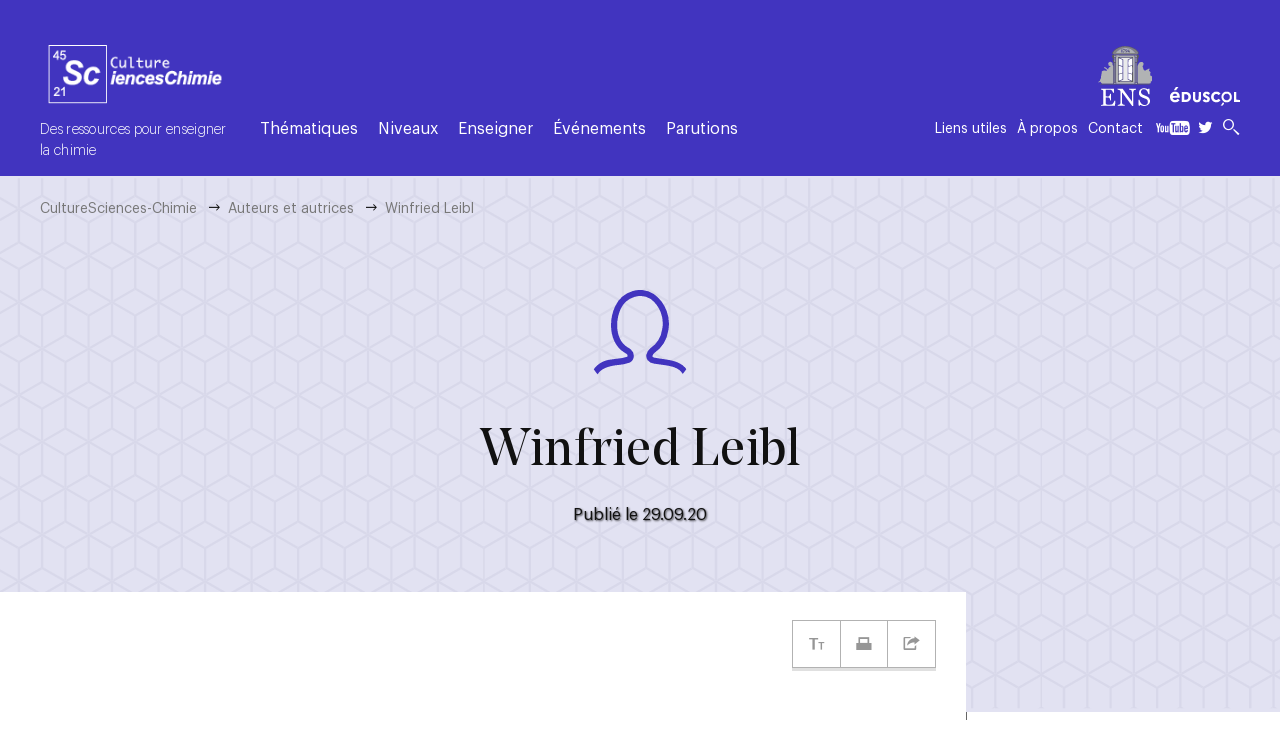

--- FILE ---
content_type: text/html; charset=UTF-8
request_url: https://culturesciences.chimie.ens.fr/auteurs/winfried-leibl
body_size: 7992
content:
<!DOCTYPE html>
<html lang="fr" dir="ltr" prefix="og: https://ogp.me/ns#">
  <head>
    <meta charset="utf-8" />
<link rel="canonical" href="https://culturesciences.chimie.ens.fr/auteurs/winfried-leibl" />
<meta http-equiv="content-language" content="fr-FR" />
<meta name="robots" content="index" />
<meta property="og:site_name" content="CultureSciences-Chimie" />
<meta property="og:type" content="article" />
<meta property="og:url" content="https://culturesciences.chimie.ens.fr/auteurs/winfried-leibl" />
<meta property="og:title" content="Winfried Leibl" />
<meta name="twitter:card" content="summary_large_image" />
<meta name="twitter:title" content="Winfried Leibl" />
<meta name="twitter:site" content="@CSChimie" />
<meta name="twitter:creator" content="@CSChimie" />
<meta name="twitter:url" content="https://culturesciences.chimie.ens.fr/auteurs/winfried-leibl" />
<meta name="Generator" content="Drupal 10 (https://www.drupal.org)" />
<meta name="MobileOptimized" content="width" />
<meta name="HandheldFriendly" content="true" />
<meta name="viewport" content="width=device-width, initial-scale=1.0" />
<link rel="icon" href="/themes/custom/ens_chimie/favicon.ico" type="image/vnd.microsoft.icon" />
<link rel="alternate" hreflang="fr" href="https://culturesciences.chimie.ens.fr/auteurs/winfried-leibl" />

    <title>Winfried Leibl | CultureSciences-Chimie</title>

    <!-- Matomo -->
    <script type="text/javascript">
      var _paq = window._paq || [];
      /* tracker methods like "setCustomDimension" should be called before "trackPageView" */
      _paq.push(['trackPageView']);
      _paq.push(['enableLinkTracking']);
            (function() {
        var u="https://wa.phm.education.gouv.fr/mutu/";
        _paq.push(['setTrackerUrl', u+'matomo.php']);
        _paq.push(['setSiteId', '10']);
        var d=document, g=d.createElement('script'), s=d.getElementsByTagName('script')[0];
        g.type='text/javascript'; g.async=true; g.defer=true; g.src=u+'matomo.js'; s.parentNode.insertBefore(g,s);
      })();
    </script>
    <!-- End Matomo Code -->

    <!-- Matomo Image Tracker-->
    <noscript><p><img referrerpolicy="no-referrer-when-downgrade" src="https://wa.phm.education.gouv.fr/mutu//p.php?idsite=10&amp;rec=1" style="border:0" alt="" /></noscript>
    <!-- End Matomo -->

    <script type="text/x-mathjax-config">
					MathJax.Hub.Config({
            CommonHTML: { 
              linebreaks: { automatic: true },
              width: "100%"
            },
            "HTML-CSS": { 
              linebreaks: { automatic: true } ,
              width: "100%"
              },
            SVG: { 
              linebreaks: { automatic: true },
              width: "100%"
            }
					});
				</script>
    <link rel="stylesheet" media="all" href="/sites/default/files/css/css_17ePfEAHlgmvAUw0AuZoCGlbxRhaIuIBZlGwelsnEkk.css" />
<link rel="stylesheet" media="all" href="/sites/default/files/css/css_oMl2HT7pDeFVLrgu7QtfyG9lD2rVp2ojeF-Oc-HTt7E.css" />
<link rel="stylesheet" media="all" href="/sites/default/files/css/css_aK_3sCGMCkd0y9dbNl65n1bQd-9lG346bjia6NK7P1M.css" />

    
  </head>
            
      <body class="page-auteurs-winfried-leibl section-auteurs node-1719 node-type-author role--anonymous site-chimie with-subnav no-sidebar">
    <div id="skip">
      <a href="#main-menu" class="visually-hidden focusable skip-link">
        Skip to main navigation
      </a>
    </div>
    
      <div class="dialog-off-canvas-main-canvas" data-off-canvas-main-canvas>
    <div class="layout-container">


<style>
  :root {
    --main-bg-color: #4134bf;
    --zen-color: #f6f3ff;
  }

</style>
<!-- ______________________ HEADER _______________________ -->

<header id="header">
  <div class="container">

    <div class="header-left">
      <div class="sub-logo">
        <a href="https://culturesciences.chimie.ens.fr/" title="CultureSciences-Chimie">
          <img src="/themes/custom/ens_chimie/images/logo_chimie.svg" class="sub-logo">
          <span class="sub-slogan">Des ressources pour enseigner la chimie</span>
        </a>

      </div>
      
              <ul class="menu">
                    <li class="menu-item menu-item--expanded">
        <span>Thématiques</span>
                                <ul class="menu">
                    <li class="menu-item">
        <a href="/thematiques" data-drupal-link-system-path="thematiques">Tous les contenus</a>
              </li>
                <li class="menu-item menu-item--expanded">
        <a href="/thematiques/chimie-analytique" data-drupal-link-system-path="taxonomy/term/6">Chimie analytique</a>
                                <ul class="menu">
                    <li class="menu-item">
        <a href="/thematiques/analyse-quantitative" data-drupal-link-system-path="taxonomy/term/29">Analyse quantitative</a>
              </li>
                <li class="menu-item">
        <a href="/thematiques/chromatographie" data-drupal-link-system-path="taxonomy/term/28">Chromatographie</a>
              </li>
                <li class="menu-item">
        <a href="/thematiques/spectroscopies" data-drupal-link-system-path="taxonomy/term/27">Spectroscopies</a>
              </li>
        </ul>
  
              </li>
                <li class="menu-item">
        <a href="/thematiques/chimie-du-vivant" data-drupal-link-system-path="taxonomy/term/32">Chimie du vivant</a>
              </li>
                <li class="menu-item menu-item--expanded">
        <a href="/thematiques/chimie-inorganique" data-drupal-link-system-path="taxonomy/term/7">Chimie inorganique</a>
                                <ul class="menu">
                    <li class="menu-item">
        <a href="/thematiques/chimie-de-coordination" data-drupal-link-system-path="taxonomy/term/39">Chimie de coordination</a>
              </li>
                <li class="menu-item">
        <a href="/thematiques/chimie-des-solutions" data-drupal-link-system-path="taxonomy/term/40">Chimie des solutions</a>
              </li>
                <li class="menu-item">
        <a href="/thematiques/chimie-supramoleculaire" data-drupal-link-system-path="taxonomy/term/41">Chimie supramoléculaire</a>
              </li>
        </ul>
  
              </li>
                <li class="menu-item menu-item--expanded">
        <a href="/thematiques/chimie-organique" data-drupal-link-system-path="taxonomy/term/9">Chimie organique</a>
                                <ul class="menu">
                    <li class="menu-item">
        <a href="/thematiques/catalyse" data-drupal-link-system-path="taxonomy/term/34">Catalyse</a>
              </li>
                <li class="menu-item">
        <a href="/thematiques/chimie-pharmaceutique" data-drupal-link-system-path="taxonomy/term/33">Chimie pharmaceutique</a>
              </li>
                <li class="menu-item">
        <a href="/thematiques/methodes-et-outils" data-drupal-link-system-path="taxonomy/term/30">Méthodes et outils</a>
              </li>
                <li class="menu-item">
        <a href="/thematiques/synthese-et-retrosynthese" data-drupal-link-system-path="taxonomy/term/31">Synthèse et rétrosynthèse</a>
              </li>
        </ul>
  
              </li>
                <li class="menu-item menu-item--expanded">
        <a href="/thematiques/chimie-physique" data-drupal-link-system-path="taxonomy/term/5">Chimie physique</a>
                                <ul class="menu">
                    <li class="menu-item">
        <a href="/thematiques/chimie-quantique-modelisation" data-drupal-link-system-path="taxonomy/term/46">Chimie quantique – modélisation</a>
              </li>
                <li class="menu-item">
        <a href="/thematiques/cinetique-chimique" data-drupal-link-system-path="taxonomy/term/43">Cinétique chimique</a>
              </li>
                <li class="menu-item">
        <a href="/thematiques/electrochimie" data-drupal-link-system-path="taxonomy/term/44">Electrochimie</a>
              </li>
                <li class="menu-item">
        <a href="/thematiques/photochimie" data-drupal-link-system-path="taxonomy/term/45">Photochimie</a>
              </li>
                <li class="menu-item">
        <a href="/thematiques/thermodynamique-chimique" data-drupal-link-system-path="taxonomy/term/42">Thermodynamique chimique</a>
              </li>
        </ul>
  
              </li>
                <li class="menu-item menu-item--expanded">
        <a href="/thematiques/chimie-des-materiaux" data-drupal-link-system-path="taxonomy/term/4">Chimie des matériaux</a>
                                <ul class="menu">
                    <li class="menu-item">
        <a href="/thematiques/chimie-des-surfaces" data-drupal-link-system-path="taxonomy/term/38">Chimie des surfaces</a>
              </li>
                <li class="menu-item">
        <a href="/thematiques/matiere-molle" data-drupal-link-system-path="taxonomy/term/95">Matière molle</a>
              </li>
                <li class="menu-item">
        <a href="/thematiques/polymeres" data-drupal-link-system-path="taxonomy/term/36">Polymères</a>
              </li>
                <li class="menu-item">
        <a href="/thematiques/solides-cristallins" data-drupal-link-system-path="taxonomy/term/37">Solides cristallins</a>
              </li>
        </ul>
  
              </li>
                <li class="menu-item menu-item--expanded">
        <a href="/thematiques/chimie-industrielle" data-drupal-link-system-path="taxonomy/term/8">Chimie industrielle</a>
                                <ul class="menu">
                    <li class="menu-item">
        <a href="/thematiques/formulation" data-drupal-link-system-path="taxonomy/term/48">Formulation</a>
              </li>
                <li class="menu-item">
        <a href="/thematiques/genie-des-procedes" data-drupal-link-system-path="taxonomy/term/47">Génie des procédés</a>
              </li>
        </ul>
  
              </li>
                <li class="menu-item menu-item--expanded">
        <a href="/thematiques/chimie-experimentale" data-drupal-link-system-path="taxonomy/term/23">Chimie expérimentale</a>
                                <ul class="menu">
                    <li class="menu-item">
        <a href="/thematiques/synthese-inorganique" data-drupal-link-system-path="taxonomy/term/50">Synthèse inorganique</a>
              </li>
                <li class="menu-item">
        <a href="/thematiques/synthese-organique" data-drupal-link-system-path="taxonomy/term/49">Synthèse organique</a>
              </li>
                <li class="menu-item">
        <a href="/thematiques/techniques-d-analyse" data-drupal-link-system-path="taxonomy/term/51">Techniques d’analyse</a>
              </li>
        </ul>
  
              </li>
                <li class="menu-item menu-item--expanded">
        <a href="/thematiques/chimie-et-societe" data-drupal-link-system-path="taxonomy/term/24">Chimie et société</a>
                                <ul class="menu">
                    <li class="menu-item">
        <a href="/thematiques/art" data-drupal-link-system-path="taxonomy/term/94">Art</a>
              </li>
                <li class="menu-item">
        <a href="/thematiques/energie" data-drupal-link-system-path="taxonomy/term/52">Energie</a>
              </li>
                <li class="menu-item">
        <a href="/thematiques/environnement" data-drupal-link-system-path="taxonomy/term/53">Environnement</a>
              </li>
                <li class="menu-item">
        <a href="/thematiques/sante" data-drupal-link-system-path="taxonomy/term/54">Santé</a>
              </li>
                <li class="menu-item">
        <a href="/thematiques/sport" data-drupal-link-system-path="taxonomy/term/55">Sport</a>
              </li>
        </ul>
  
              </li>
                <li class="menu-item">
        <a href="/thematiques/histoire-de-la-chimie" data-drupal-link-system-path="taxonomy/term/25">Histoire de la chimie</a>
              </li>
                <li class="menu-item menu-item--expanded">
        <a href="/thematiques/enseignement-de-la-chimie" data-drupal-link-system-path="taxonomy/term/26">Enseignement de la chimie</a>
                                <ul class="menu">
                    <li class="menu-item">
        <a href="/thematiques/didactique" data-drupal-link-system-path="taxonomy/term/56">Didactique</a>
              </li>
                <li class="menu-item">
        <a href="/thematiques/epistemologie" data-drupal-link-system-path="taxonomy/term/57">Epistémologie</a>
              </li>
        </ul>
  
              </li>
                <li class="menu-item">
        <a href="/thematiques/revues-de-presse" data-drupal-link-system-path="taxonomy/term/93">Revues de presse</a>
              </li>
        </ul>
  
              </li>
                <li class="menu-item menu-item--expanded">
        <span>Niveaux</span>
                                <ul class="menu">
                    <li class="menu-item">
        <a href="/thematiques" data-drupal-link-system-path="thematiques">Tous les contenus</a>
              </li>
                <li class="menu-item">
        <a href="/niveaux/college" data-drupal-link-system-path="taxonomy/term/59">Collège</a>
              </li>
                <li class="menu-item">
        <a href="/niveaux/seconde" data-drupal-link-system-path="taxonomy/term/10">Seconde</a>
              </li>
                <li class="menu-item">
        <a href="/niveaux/premiere-stl" data-drupal-link-system-path="taxonomy/term/61">Première STL</a>
              </li>
                <li class="menu-item">
        <a href="/niveaux/premiere-enseignement-scientifique" data-drupal-link-system-path="taxonomy/term/62">Première - Enseignement scientifique</a>
              </li>
                <li class="menu-item">
        <a href="/niveaux/premiere-specialite-physique-chimie" data-drupal-link-system-path="taxonomy/term/63">Première - Spécialité Physique-Chimie</a>
              </li>
                <li class="menu-item">
        <a href="/niveaux/terminale-stl" data-drupal-link-system-path="taxonomy/term/64">Terminale STL</a>
              </li>
                <li class="menu-item">
        <a href="/niveaux/terminale-enseignement-scientifique" data-drupal-link-system-path="taxonomy/term/65">Terminale - Enseignement scientifique</a>
              </li>
                <li class="menu-item">
        <a href="/niveaux/terminale-specialite-physique-chimie" data-drupal-link-system-path="taxonomy/term/12">Terminale - Spécialité Physique-Chimie</a>
              </li>
                <li class="menu-item">
        <a href="/niveaux/superieur" data-drupal-link-system-path="taxonomy/term/60">Supérieur</a>
              </li>
        </ul>
  
              </li>
                <li class="menu-item menu-item--expanded">
        <span>Enseigner</span>
                                <ul class="menu">
                    <li class="menu-item">
        <a href="/programmes-officiels" data-drupal-link-system-path="node/1441">Programmes officiels</a>
              </li>
                <li class="menu-item">
        <a href="/olympiades-de-chimie" data-drupal-link-system-path="node/1708">Olympiades de chimie</a>
              </li>
                <li class="menu-item">
        <a href="/concours-cgenial" data-drupal-link-system-path="node/1709">Concours CGénial</a>
              </li>
                <li class="menu-item">
        <a href="/apprentis-chercheurs" data-drupal-link-system-path="node/1713">Apprentis Chercheurs</a>
              </li>
                <li class="menu-item">
        <a href="/les-savanturiers-ecole-de-la-recherche" data-drupal-link-system-path="node/1714">Les Savanturiers</a>
              </li>
        </ul>
  
              </li>
                <li class="menu-item">
        <a href="/evenements" data-drupal-link-system-path="node/24">Événements</a>
              </li>
                <li class="menu-item">
        <a href="/parutions" data-drupal-link-system-path="node/25">Parutions</a>
              </li>
        </ul>
  


    </div>

    <div class="header-right">
      <div class="eduscol-logo">
        <a target="_blank" href="https://www.ens.fr/">
          <img src="/themes/custom/ens_chimie/images/logo_ens.svg" class="sub-logo">
        </a>
                          				<a target="_blank" href="http://eduscol.education.fr/">
					<img src="/themes/custom/ens_chimie/images/eduscole_vectorise_blanc.svg" class="sub-logo">
				</a>
      </div>
      <div class="bottom">
        <ul>
          <li>
            <a href="/liens-utiles">Liens utiles</a>
          </li>
          <li>
          <li><a href="/a-propos">À propos</a></li>
          </li>
          <li>
            <a href="/nous-contacter">Contact</a>
          </li>
          <li>
                        <a href="https://www.youtube.com/user/CSChimie" target="_blank" class="sharelink youtube"><i class="icon-youtube"></i></a>
          </li>

          <li>
            <a target="_blank" href="https://twitter.com/CSChimie" class="icon-twitter"></a>
          </li>

          <li class="border-left">
            <a href="#" class="icon-search search-toggle"></a>
          </li>
        </ul>
      </div>
    </div>

  </div>
</header>

<!-- ______________________ STICKY HEADER _______________________ -->

<div class="sticky-header headroom headroom--top headroom--not-bottom">
  <div class="container">
    <div class="left">
      <a href="#" class="toggle-menu icon-burger">
        <span></span>
        <span></span>
        <span></span>
      </a>
      <a href="https://culturesciences.chimie.ens.fr/" title="CultureSciences-Chimie">
        <img src="/themes/custom/ens_chimie/images/logo_chimie.svg" class="sub-logo">
      </a>
      <div class="article-summary">
        <nav role="navigation" class="table-of-contents">
          <div class="title">Sommaire</div>
          <div class="links-container"></div>
        </nav>
      </div>
    </div>

    <div class="right">
      <ul>
        <li>
                    <a href="https://www.youtube.com/user/CSChimie" target="_blank" class="sharelink youtube"><i class="icon-youtube"></i></a>
        </li>
        <li>
          <a target="_blank" href="https://twitter.com/CSChimie" class="icon-twitter"></a>
        </li>
        <li class="border-left">
          <a href="#" class="icon-search search-toggle"></a>
        </li>
      </ul>
    </div>
  </div>

  <div class="sliding-menu ss-container">
    <div class="ss-wrapper">
      <div class="ss-content">
        
              <ul class="menu">
                    <li class="menu-item menu-item--expanded">
        <span>Thématiques</span>
                                <ul class="menu">
                    <li class="menu-item">
        <a href="/thematiques" data-drupal-link-system-path="thematiques">Tous les contenus</a>
              </li>
                <li class="menu-item menu-item--expanded">
        <a href="/thematiques/chimie-analytique" data-drupal-link-system-path="taxonomy/term/6">Chimie analytique</a>
                                <ul class="menu">
                    <li class="menu-item">
        <a href="/thematiques/analyse-quantitative" data-drupal-link-system-path="taxonomy/term/29">Analyse quantitative</a>
              </li>
                <li class="menu-item">
        <a href="/thematiques/chromatographie" data-drupal-link-system-path="taxonomy/term/28">Chromatographie</a>
              </li>
                <li class="menu-item">
        <a href="/thematiques/spectroscopies" data-drupal-link-system-path="taxonomy/term/27">Spectroscopies</a>
              </li>
        </ul>
  
              </li>
                <li class="menu-item">
        <a href="/thematiques/chimie-du-vivant" data-drupal-link-system-path="taxonomy/term/32">Chimie du vivant</a>
              </li>
                <li class="menu-item menu-item--expanded">
        <a href="/thematiques/chimie-inorganique" data-drupal-link-system-path="taxonomy/term/7">Chimie inorganique</a>
                                <ul class="menu">
                    <li class="menu-item">
        <a href="/thematiques/chimie-de-coordination" data-drupal-link-system-path="taxonomy/term/39">Chimie de coordination</a>
              </li>
                <li class="menu-item">
        <a href="/thematiques/chimie-des-solutions" data-drupal-link-system-path="taxonomy/term/40">Chimie des solutions</a>
              </li>
                <li class="menu-item">
        <a href="/thematiques/chimie-supramoleculaire" data-drupal-link-system-path="taxonomy/term/41">Chimie supramoléculaire</a>
              </li>
        </ul>
  
              </li>
                <li class="menu-item menu-item--expanded">
        <a href="/thematiques/chimie-organique" data-drupal-link-system-path="taxonomy/term/9">Chimie organique</a>
                                <ul class="menu">
                    <li class="menu-item">
        <a href="/thematiques/catalyse" data-drupal-link-system-path="taxonomy/term/34">Catalyse</a>
              </li>
                <li class="menu-item">
        <a href="/thematiques/chimie-pharmaceutique" data-drupal-link-system-path="taxonomy/term/33">Chimie pharmaceutique</a>
              </li>
                <li class="menu-item">
        <a href="/thematiques/methodes-et-outils" data-drupal-link-system-path="taxonomy/term/30">Méthodes et outils</a>
              </li>
                <li class="menu-item">
        <a href="/thematiques/synthese-et-retrosynthese" data-drupal-link-system-path="taxonomy/term/31">Synthèse et rétrosynthèse</a>
              </li>
        </ul>
  
              </li>
                <li class="menu-item menu-item--expanded">
        <a href="/thematiques/chimie-physique" data-drupal-link-system-path="taxonomy/term/5">Chimie physique</a>
                                <ul class="menu">
                    <li class="menu-item">
        <a href="/thematiques/chimie-quantique-modelisation" data-drupal-link-system-path="taxonomy/term/46">Chimie quantique – modélisation</a>
              </li>
                <li class="menu-item">
        <a href="/thematiques/cinetique-chimique" data-drupal-link-system-path="taxonomy/term/43">Cinétique chimique</a>
              </li>
                <li class="menu-item">
        <a href="/thematiques/electrochimie" data-drupal-link-system-path="taxonomy/term/44">Electrochimie</a>
              </li>
                <li class="menu-item">
        <a href="/thematiques/photochimie" data-drupal-link-system-path="taxonomy/term/45">Photochimie</a>
              </li>
                <li class="menu-item">
        <a href="/thematiques/thermodynamique-chimique" data-drupal-link-system-path="taxonomy/term/42">Thermodynamique chimique</a>
              </li>
        </ul>
  
              </li>
                <li class="menu-item menu-item--expanded">
        <a href="/thematiques/chimie-des-materiaux" data-drupal-link-system-path="taxonomy/term/4">Chimie des matériaux</a>
                                <ul class="menu">
                    <li class="menu-item">
        <a href="/thematiques/chimie-des-surfaces" data-drupal-link-system-path="taxonomy/term/38">Chimie des surfaces</a>
              </li>
                <li class="menu-item">
        <a href="/thematiques/matiere-molle" data-drupal-link-system-path="taxonomy/term/95">Matière molle</a>
              </li>
                <li class="menu-item">
        <a href="/thematiques/polymeres" data-drupal-link-system-path="taxonomy/term/36">Polymères</a>
              </li>
                <li class="menu-item">
        <a href="/thematiques/solides-cristallins" data-drupal-link-system-path="taxonomy/term/37">Solides cristallins</a>
              </li>
        </ul>
  
              </li>
                <li class="menu-item menu-item--expanded">
        <a href="/thematiques/chimie-industrielle" data-drupal-link-system-path="taxonomy/term/8">Chimie industrielle</a>
                                <ul class="menu">
                    <li class="menu-item">
        <a href="/thematiques/formulation" data-drupal-link-system-path="taxonomy/term/48">Formulation</a>
              </li>
                <li class="menu-item">
        <a href="/thematiques/genie-des-procedes" data-drupal-link-system-path="taxonomy/term/47">Génie des procédés</a>
              </li>
        </ul>
  
              </li>
                <li class="menu-item menu-item--expanded">
        <a href="/thematiques/chimie-experimentale" data-drupal-link-system-path="taxonomy/term/23">Chimie expérimentale</a>
                                <ul class="menu">
                    <li class="menu-item">
        <a href="/thematiques/synthese-inorganique" data-drupal-link-system-path="taxonomy/term/50">Synthèse inorganique</a>
              </li>
                <li class="menu-item">
        <a href="/thematiques/synthese-organique" data-drupal-link-system-path="taxonomy/term/49">Synthèse organique</a>
              </li>
                <li class="menu-item">
        <a href="/thematiques/techniques-d-analyse" data-drupal-link-system-path="taxonomy/term/51">Techniques d’analyse</a>
              </li>
        </ul>
  
              </li>
                <li class="menu-item menu-item--expanded">
        <a href="/thematiques/chimie-et-societe" data-drupal-link-system-path="taxonomy/term/24">Chimie et société</a>
                                <ul class="menu">
                    <li class="menu-item">
        <a href="/thematiques/art" data-drupal-link-system-path="taxonomy/term/94">Art</a>
              </li>
                <li class="menu-item">
        <a href="/thematiques/energie" data-drupal-link-system-path="taxonomy/term/52">Energie</a>
              </li>
                <li class="menu-item">
        <a href="/thematiques/environnement" data-drupal-link-system-path="taxonomy/term/53">Environnement</a>
              </li>
                <li class="menu-item">
        <a href="/thematiques/sante" data-drupal-link-system-path="taxonomy/term/54">Santé</a>
              </li>
                <li class="menu-item">
        <a href="/thematiques/sport" data-drupal-link-system-path="taxonomy/term/55">Sport</a>
              </li>
        </ul>
  
              </li>
                <li class="menu-item">
        <a href="/thematiques/histoire-de-la-chimie" data-drupal-link-system-path="taxonomy/term/25">Histoire de la chimie</a>
              </li>
                <li class="menu-item menu-item--expanded">
        <a href="/thematiques/enseignement-de-la-chimie" data-drupal-link-system-path="taxonomy/term/26">Enseignement de la chimie</a>
                                <ul class="menu">
                    <li class="menu-item">
        <a href="/thematiques/didactique" data-drupal-link-system-path="taxonomy/term/56">Didactique</a>
              </li>
                <li class="menu-item">
        <a href="/thematiques/epistemologie" data-drupal-link-system-path="taxonomy/term/57">Epistémologie</a>
              </li>
        </ul>
  
              </li>
                <li class="menu-item">
        <a href="/thematiques/revues-de-presse" data-drupal-link-system-path="taxonomy/term/93">Revues de presse</a>
              </li>
        </ul>
  
              </li>
                <li class="menu-item menu-item--expanded">
        <span>Niveaux</span>
                                <ul class="menu">
                    <li class="menu-item">
        <a href="/thematiques" data-drupal-link-system-path="thematiques">Tous les contenus</a>
              </li>
                <li class="menu-item">
        <a href="/niveaux/college" data-drupal-link-system-path="taxonomy/term/59">Collège</a>
              </li>
                <li class="menu-item">
        <a href="/niveaux/seconde" data-drupal-link-system-path="taxonomy/term/10">Seconde</a>
              </li>
                <li class="menu-item">
        <a href="/niveaux/premiere-stl" data-drupal-link-system-path="taxonomy/term/61">Première STL</a>
              </li>
                <li class="menu-item">
        <a href="/niveaux/premiere-enseignement-scientifique" data-drupal-link-system-path="taxonomy/term/62">Première - Enseignement scientifique</a>
              </li>
                <li class="menu-item">
        <a href="/niveaux/premiere-specialite-physique-chimie" data-drupal-link-system-path="taxonomy/term/63">Première - Spécialité Physique-Chimie</a>
              </li>
                <li class="menu-item">
        <a href="/niveaux/terminale-stl" data-drupal-link-system-path="taxonomy/term/64">Terminale STL</a>
              </li>
                <li class="menu-item">
        <a href="/niveaux/terminale-enseignement-scientifique" data-drupal-link-system-path="taxonomy/term/65">Terminale - Enseignement scientifique</a>
              </li>
                <li class="menu-item">
        <a href="/niveaux/terminale-specialite-physique-chimie" data-drupal-link-system-path="taxonomy/term/12">Terminale - Spécialité Physique-Chimie</a>
              </li>
                <li class="menu-item">
        <a href="/niveaux/superieur" data-drupal-link-system-path="taxonomy/term/60">Supérieur</a>
              </li>
        </ul>
  
              </li>
                <li class="menu-item menu-item--expanded">
        <span>Enseigner</span>
                                <ul class="menu">
                    <li class="menu-item">
        <a href="/programmes-officiels" data-drupal-link-system-path="node/1441">Programmes officiels</a>
              </li>
                <li class="menu-item">
        <a href="/olympiades-de-chimie" data-drupal-link-system-path="node/1708">Olympiades de chimie</a>
              </li>
                <li class="menu-item">
        <a href="/concours-cgenial" data-drupal-link-system-path="node/1709">Concours CGénial</a>
              </li>
                <li class="menu-item">
        <a href="/apprentis-chercheurs" data-drupal-link-system-path="node/1713">Apprentis Chercheurs</a>
              </li>
                <li class="menu-item">
        <a href="/les-savanturiers-ecole-de-la-recherche" data-drupal-link-system-path="node/1714">Les Savanturiers</a>
              </li>
        </ul>
  
              </li>
                <li class="menu-item">
        <a href="/evenements" data-drupal-link-system-path="node/24">Événements</a>
              </li>
                <li class="menu-item">
        <a href="/parutions" data-drupal-link-system-path="node/25">Parutions</a>
              </li>
        </ul>
  



        <ul class="submenu">
          <li><a href="#newsletter">Newsletter</a></li>
          <li><a href="/liens-utiles">Liens utiles</a></li>
          <li><a href="/a-propos">À propos</a></li>
          <li><a href="/nous-contacter">Contact</a></li>
        </ul>
      </div>
    </div>
    <div class="ss-scroll ss-hidden"></div>
  </div>
</div>


  <!-- ______________________ MAIN _______________________ -->

  <div id="main">
    <div class="container">
      <div id="content-wrapper">
        <section id="content">

          <div id="content-header">
            <div class="container">

              

                              <div id="highlighted">  <div>
    <div data-drupal-messages-fallback class="hidden"></div>

  </div>
</div>
              
              <h1 class="title visually-hidden"><span>Winfried Leibl</span>
</h1>

              

              
              
            </div>
          </div>

          <div id="content-area">
              <div>
    <div id="block-ens-chimie-content" class="block-system block-ens-chimie-content">
  
    
      


<article data-history-node-id="1719" role="article" class="node">

  <header>
      </header>

  <div class="article-header">
    <img src="/themes/custom/ens_chimie/images/default-article-bg-chimie.svg" alt="" class="article-header-image" loading="eager" fetchpriority="high">

    <div class="breadcrumbs">
        <nav role="navigation" aria-labelledby="system-breadcrumb">
    <h2 id="system-breadcrumb" class="visually-hidden">Fil d'Ariane</h2>
    <ul>
          <li>
                  <a href="/">CultureSciences-Chimie</a>
              </li>
          <li>
                  <a href="/auteurs">Auteurs et autrices</a>
              </li>
          <li>
                  <span>Winfried Leibl</span>
              </li>
        </ul>
  </nav>

    </div>

    <div class="text-container">
      <img src="/themes/custom/ens_chimie/images/author-default-chimie.svg" class="auteur-profile-image">
      <h1><span>Winfried Leibl</span>
</h1>
      <div class="info">
        <div class="date">Publié le 29.09.20</div>
      </div>
    </div>
  </div>

  <div class="content">

    <div class="main-article-body">

      <div class="left-column"></div>

      <div class="main-column">

        <div class="article-buttons">
          <div class="buttons">
            <div class="fontsize-changer">
              <a href="#" class="icon-fontsize" data-size="normal"></a>
              <div class="font-size-buttons">
                <a href="#" data-size="big" class="font-bigger icon-fontsize"></a>
                <a href="#" data-size="small" class="font-smaller icon-fontsize"></a>
              </div>
            </div>
            <a href="#" id="print-this" class="icon-print"></a>
            <!--<a href="/node/1719/printable/pdf" target="_blank" class="icon-download"></a>-->
          <div class="icon-share">
            <div class="sharing-links">
              <a href="https://www.facebook.com/share.php?u=https://culturesciences.chimie.ens.fr/auteurs/winfried-leibl" title="Partager ce contenu sur Facebook" class="sharelink facebook" target="_blank"><i class="icon-facebook"></i></a>
              <a href="https://twitter.com/intent/tweet?url=https://culturesciences.chimie.ens.fr/auteurs/winfried-leibl @CSChimie" title="Partager ce contenu sur Twitter" class="sharelink twitter" target="_blank"><i class="icon-twitter"></i></a>
              <a href="mailto:?subject=Winfried Leibl - CultureSciences-Chimie&body=https://culturesciences.chimie.ens.fr/auteurs/winfried-leibl" title="Partager ce contenu par mail" class="sharelink mail" target="_blank"><i class="icon-mail"></i></a>
            </div>
          </div>
          </div>
        </div>

        
        <div class="article-body">
          
<!--<h4>paragraph type : simple-text</h4>-->

  <div class="paragraph paragraph--type--simple-text paragraph--view-mode--default">
          <div class="tex2jax_process"><p>Chercheur au sein de l'institut de biologie intégrative de la cellule (CEA / CNRS / Université Paris-Saclay), responsable du laboratoire Photocatalyse et Biohydrogène.</p>
</div>
      </div>

        </div>

        <div class="other-articles">
          <div class="views-element-container"><div class="js-view-dom-id-defc7a8198dee50f3f7af064cded74f50e6fcb99cca65c718d1b730219b8747c">
  
  
  

      <header>
      <h2>Articles de l'auteur/autrice</h2>
    </header>
  
  
  

  <div data-drupal-views-infinite-scroll-content-wrapper class="views-infinite-scroll-content-wrapper clearfix">

  <div class="view-content">


  
    

  <a href="https://culturesciences.chimie.ens.fr/thematiques/chimie-du-vivant/photosynthese-naturelle-et-artificielle" class="row">


    <div class="left">  <img loading="lazy" src="/sites/default/files/styles/article_medium_2/public/2020-10/11698915.jpg?h=00546c34&amp;itok=Ze2xKYGH" width="360" height="210" alt="Photosynthèse" />


</div>

    <div class="right">
      <div class="category">Conférence</div>
      <h3 class="title">Photosynthèse naturelle et artificielle</h3>
      <div class="date">22.10.12</div>
    </div>

  </a>

  

  </div>
</div>

  
  


  
  

  
  
</div>
</div>

        </div>

      </div><!-- /.main-column -->

      <div class="sidebar-column">

        <h2 class="icon-article">Fiche personnelle</h2>

        <div class="labels-block">
                    <div class="row">
            <div class="label">Fonction</div>
            <div class="value">Chercheur</div>
          </div>
                              <div class="row">
            <div class="label">Nom du laboratoire</div>
            <div class="value">Photocatalyse et Biohydrogène</div>
          </div>
                              <div class="row">
            <div class="label">Institution</div>
            <div class="value">Institut de biologie intégrative de la cellule</div>
          </div>
                    
                    
            <div class="row">
              
                            
              <div class="value">
                                                  
                                  <a href="https://www.i2bc.paris-saclay.fr/spip.php?article719=" rel="nofollow" target="_blank">Page web personnelle</a><br>
                                
                              
              </div>
                
            </div>
            
          
        </div>

      </div><!-- /.sidebar-column -->

    </div><!-- /.main-article-body -->

    <div class="article-bottom-links">
      <div class="left-spacer"></div>
      <div class="article-share">
        <span>Partager cet article</span>
        <a href="https://www.facebook.com/sharer/sharer.php?u=https://culturesciences.chimie.ens.fr/auteurs/winfried-leibl" class="sharelink facebook" target="_blank"><i class="icon-facebook"></i></a>
        <a href="https://twitter.com/intent/tweet?text=https://culturesciences.chimie.ens.fr/auteurs/winfried-leibl" class="sharelink twitter" target="_blank"><i class="icon-twitter"></i></a>
        <a href="mailto:?&body=https://culturesciences.chimie.ens.fr/auteurs/winfried-leibl" class="sharelink mail" target="_blank"><i class="icon-mail"></i></a>
      </div>
      <div class="after-sidebar">
        <a href="#" class="go-to-top icon-arrow-right"></a>
      </div>
    </div>

    <div class="views-element-container">
  
  
  

  
  
  

  
  
  
  
  

  
  
  

  



    <div  class="first last odd">
  
    

  <div class="bottom-banner" style="background-image: url(/sites/default/files/styles/cta_bottom/public/2025-09/11695312_hires_normal_and_abnormal_cftr_proteins.jpg?itok=UuwRsH4Y);">
 

  <h2>Les interactions non-covalentes au service du traitement des canalopathies</h2>
  <a href="https://culturesciences.chimie.ens.fr/thematiques/chimie-physique/thermodynamique-chimique/les-interactions-non-covalentes-au-service-du" class="more-link icon-arrow-right">En savoir plus</a>

</div>


    </div>
  


  
  

  
  

  
  


  

  
  

  
  

</div>


  </div><!-- /.content -->

</article><!-- /.node -->

  </div>

  </div>

          </div>

        </section>

      </div>
    </div>
  </div>


  <div>
    <div id="newsletter">
  <div class="newsletter-block">
    <div class="container">
        <div class="simplenews-subscriptions-block-9e92af01-63ba-4df3-9e74-f3758722b424 simplenews-subscriber-form block block-simplenews block-simplenews-subscription-block" data-drupal-selector="simplenews-subscriptions-block-9e92af01-63ba-4df3-9e74-f3758722b424" id="block-abonnementsimplenews">
          
                          <h2>Lettre d&#039;information</h2>
                        
                          <div class="chapo"><div id="edit-message" class="js-form-item form-item js-form-type-item form-item-message js-form-item-message form-no-label">
        Restez au courant de l’actualité de CultureSciences-Chimie en vous abonnant à notre lettre d'information.
        </div>
</div>
              <div class="flex-container nl-link" >
                <a class="more-link icon-arrow-right" target="_blank" href="https://listes.ens-lyon.fr/sympa/subscribe/csphysique-chimie-newsletter">S'abonner</a>
                                <!--<div class="captcha-container"></div>-->
              </div>
                        
      </div>      
    </div>
  </div>
</div>


  </div>


<!-- ______________________ UPPER FOOTER _______________________ -->

<div class="upper-footer">
  <div class="container">
    <div class="upper-footer-header">
      <h2>CultureSciences-Chimie <span>Des ressources pour enseigner la chimie</span></h2>
    </div>
    <div class="upper-footer-container">
      <div class="tags-container">
        <h3>Thématiques</h3>
        <div class="views-element-container"><div class="js-view-dom-id-e82bd578fba5b509fc90d784b13b545ac0365d31c91d4db035c5734757000585">
  
  
  

  
  
  

  



  
    
  
    
      <a href="/thematiques/chimie-analytique" hreflang="fr">Chimie analytique</a>

  


  

  
    
  
    
      <a href="/thematiques/chimie-des-materiaux" hreflang="fr">Chimie des matériaux</a>

  


  

  
    
  
    
      <a href="/thematiques/chimie-du-vivant" hreflang="fr">Chimie du vivant</a>

  


  

  
    
  
    
      <a href="/thematiques/chimie-et-societe" hreflang="fr">Chimie et société</a>

  


  

  
    
  
    
      <a href="/thematiques/chimie-experimentale" hreflang="fr">Chimie expérimentale</a>

  


  

  
    
  
    
      <a href="/thematiques/chimie-industrielle" hreflang="fr">Chimie industrielle</a>

  


  

  
    
  
    
      <a href="/thematiques/chimie-inorganique" hreflang="fr">Chimie inorganique</a>

  


  

  
    
  
    
      <a href="/thematiques/chimie-organique" hreflang="fr">Chimie organique</a>

  


  

  
    
  
    
      <a href="/thematiques/chimie-physique" hreflang="fr">Chimie physique</a>

  


  

  
    
  
    
      <a href="/thematiques/enseignement-de-la-chimie" hreflang="fr">Enseignement de la chimie</a>

  


  

  
    
  
    
      <a href="/thematiques/histoire-de-la-chimie" hreflang="fr">Histoire de la chimie</a>

  


  

  
    
  
    
      <a href="/thematiques/revues-de-presse" hreflang="fr">Revues de presse</a>

  


  


  
  

  
  

  
  
</div>
</div>

      </div>
      <div class="menus-container">
        <div class="column first">
          <div class="menu">
            <ul>
              <li><a href="/evenements" class="big">Événements</a></li>
              <li><a href="/parutions" class="big bold">Parutions</a></li>
              <li><a href="/liens-utiles" class="big bold">Liens utiles</a></li>
            </ul>
          </div>
        </div>

        <div class="column second">
          <div class="menu">
            <ul>
              <li><a href="/a-propos" class="big bold">À propos</a></li>
              <li><a href="/qui-sommes-nous-0">Qui sommes-nous ?</a></li>
              <li><a href="/auteurs">Liste des auteurs et autrices</a></li>
              <li><a href="/instructions-aux-auteurs">Instruction aux auteurs et autrices</a></li>
            </ul>
          </div>
        </div>
      </div>
    </div>
  </div>
</div>

<!-- ______________________ FOOTER _______________________ -->

<footer class="footer">
  <div class="container">
    <div class="left">
      <a target="_blank" href="https://www.ens.fr/">
        <img src="/themes/custom/ens_chimie/images/logo_ens_bleu.svg" class="sub-logo">
      </a>
                    			<a target="_blank" href="http://eduscol.education.fr/">
				<img src="/themes/custom/ens_chimie/images/eduscol-logo-min.jpeg" class="sub-logo">
			</a>
    </div>
    <div class="right">
      <ul class="footer-menu">
        <li><a href="/mentions-legales">Mentions légales</a></li>
        <li><a href="/sitemap">Plan du site</a></li>
        <li><a href="/nous-contacter">Contact</a></li>
      </ul>
      <div class="social-links">
        <a href="/rss.xml" target="_blank" class="sharelink rss"><i class="icon-rss"></i></a>
                <a href="https://twitter.com/CSChimie" target="_blank" class="sharelink twitter"><i class="icon-twitter"></i></a>
        <a href="https://www.youtube.com/user/CSChimie" target="_blank" class="sharelink youtube"><i class="icon-youtube"></i></a>
      </div>
    </div>
  </div>
</footer>

<div class="search-form-full">
  <button type="button" id="close-form" class="toggle-search-form"></button>

                                  
  <form class="views-exposed-form bef-exposed-form" data-bef-auto-submit-full-form="" data-drupal-selector="views-exposed-form-search-solr-page" data-msg-required="This field est obligatoire." action="/recherche" method="get" id="views-exposed-form-search-solr-page" accept-charset="UTF-8">
    <div class="form-item">
      <input data-bef-auto-submit-exclude="" class="search-input form-text" placeholder="Que recherchez-vous ?" data-drupal-selector="edit-search-api-fulltext" data-msg-required="This field est obligatoire." data-msg-maxlength="This field field has a maximum length of 128." type="text" id="edit-search-api-fulltext" name="search_api_fulltext" value="" size="30" maxlength="128">

      <input data-bef-auto-submit-click="" class="submit-button button js-form-submit form-submit" data-drupal-selector="edit-submit-search-solr" data-msg-required="This field est obligatoire." type="submit" id="edit-submit-search-solr" value="">
    </div> 
  </form> 

</div>

</div><!-- /.layout-container -->

  </div>

    
    <div id="notification-bar">
  <div class="container">
  <div class="message">
    Success message!
  </div>
  <a href="#" class="close-notification"></a>
    </div>
</div>
    <script type="application/json" data-drupal-selector="drupal-settings-json">{"path":{"baseUrl":"\/","scriptPath":null,"pathPrefix":"","currentPath":"node\/1719","currentPathIsAdmin":false,"isFront":false,"currentLanguage":"fr"},"pluralDelimiter":"\u0003","suppressDeprecationErrors":true,"ajaxPageState":{"libraries":"asset_injector\/css.centrer_images,asset_injector\/css.hide_twitter,asset_injector\/css.modifications_frederic,codesnippet\/codesnippet.highlightjs,codesnippet\/codesnippet.style.github,core\/normalize,ens_chimie\/global,footnotes\/footnotes,mathjax\/config,mathjax\/setup,mathjax\/source,paragraphs\/drupal.paragraphs.unpublished,system\/base,views\/views.module,views_infinite_scroll\/views-infinite-scroll","theme":"ens_chimie","theme_token":null},"ajaxTrustedUrl":[],"views":{"ajax_path":"\/views\/ajax","ajaxViews":{"views_dom_id:defc7a8198dee50f3f7af064cded74f50e6fcb99cca65c718d1b730219b8747c":{"view_name":"article","view_display_id":"author","view_args":"1719","view_path":"\/node\/1719","view_base_path":null,"view_dom_id":"defc7a8198dee50f3f7af064cded74f50e6fcb99cca65c718d1b730219b8747c","pager_element":0}}},"mathjax":{"config_type":0,"config":{"tex2jax":{"inlineMath":[["$","$"],["\\(","\\)"]],"processEscapes":"true"},"showProcessingMessages":"false","messageStyle":"none"}},"user":{"uid":0,"permissionsHash":"9fa759f9d3785b3e101928e87bd018db4f125c8d954c8bdd3907b2dbfd6917dd"}}</script>
<script src="/sites/default/files/js/js_1g5L76buff5ucm9x9MD2-EVphN3JCMVAsVr9lD9S6-U.js"></script>
<script src="https://cdnjs.cloudflare.com/ajax/libs/mathjax/2.7.0/MathJax.js?config=TeX-AMS-MML_HTMLorMML"></script>
<script src="/sites/default/files/js/js_mJyfn5jj3pjoW8Gp3zSVfbYCJklX74eeANiyvNU9reA.js"></script>

          
  </body>
</html>


--- FILE ---
content_type: text/css
request_url: https://culturesciences.chimie.ens.fr/sites/default/files/css/css_oMl2HT7pDeFVLrgu7QtfyG9lD2rVp2ojeF-Oc-HTt7E.css
body_size: 50168
content:
html{font-family:sans-serif;-ms-text-size-adjust:100%;-webkit-text-size-adjust:100%;}body{margin:0;}article,aside,details,figcaption,figure,footer,header,hgroup,main,menu,nav,section,summary{display:block;}audio,canvas,progress,video{display:inline-block;vertical-align:baseline;}audio:not([controls]){display:none;height:0;}[hidden],template{display:none;}a{background-color:transparent;}a:active,a:hover{outline:0;}abbr[title]{border-bottom:1px dotted;}b,strong{font-weight:bold;}dfn{font-style:italic;}h1{font-size:2em;margin:0.67em 0;}mark{background:#ff0;color:#000;}small{font-size:80%;}sub,sup{font-size:75%;line-height:0;position:relative;vertical-align:baseline;}sup{top:-0.5em;}sub{bottom:-0.25em;}img{border:0;}svg:not(:root){overflow:hidden;}figure{margin:1em 40px;}hr{box-sizing:content-box;height:0;}pre{overflow:auto;}code,kbd,pre,samp{font-family:monospace,monospace;font-size:1em;}button,input,optgroup,select,textarea{color:inherit;font:inherit;margin:0;}button{overflow:visible;}button,select{text-transform:none;}button,html input[type="button"],input[type="reset"],input[type="submit"]{-webkit-appearance:button;cursor:pointer;}button[disabled],html input[disabled]{cursor:default;}button::-moz-focus-inner,input::-moz-focus-inner{border:0;padding:0;}input{line-height:normal;}input[type="checkbox"],input[type="radio"]{box-sizing:border-box;padding:0;}input[type="number"]::-webkit-inner-spin-button,input[type="number"]::-webkit-outer-spin-button{height:auto;}input[type="search"]{-webkit-appearance:textfield;box-sizing:content-box;}input[type="search"]::-webkit-search-cancel-button,input[type="search"]::-webkit-search-decoration{-webkit-appearance:none;}fieldset{border:1px solid #c0c0c0;margin:0 2px;padding:0.35em 0.625em 0.75em;}legend{border:0;padding:0;}textarea{overflow:auto;}optgroup{font-weight:bold;}table{border-collapse:collapse;border-spacing:0;}td,th{padding:0;}
@media (min--moz-device-pixel-ratio:0){summary{display:list-item;}}
.messages{padding:9px;margin:1em 0;color:#919191;background-color:#ddd;border:1px solid #c4c4c4;word-wrap:break-word;}.messages pre{border:0;}.messages--warning{color:#903023;background-color:#ddc44f;border-color:#d1b328;}.messages--warning pre{background-color:#d1b328;}.messages--error{color:white;background-color:#cd4533;border-color:#a53728;}.messages--error pre{background-color:#a53728;}.messages--status{color:#304319;background-color:#8dbe51;border-color:#73a03c;}.messages--status pre{background-color:#73a03c;}ul.tabs{width:100%;margin:0 0 5px;border-bottom:1px solid #ddd;}ul.tabs li{display:inline-block;}ul.tabs a{display:block;border:1px solid #ddd;border-bottom:0;border-radius:3px 3px 0 0;}.swiper-container{margin:0 auto;position:relative;overflow:hidden;list-style:none;padding:0;z-index:1;}.swiper-container-no-flexbox .swiper-slide{float:left;}.swiper-container-vertical > .swiper-wrapper{-webkit-box-orient:vertical;-webkit-box-direction:normal;-webkit-flex-direction:column;-ms-flex-direction:column;flex-direction:column;}.swiper-wrapper{position:relative;width:100%;height:100%;z-index:1;display:-webkit-box;display:-webkit-flex;display:-ms-flexbox;display:flex;-webkit-transition-property:-webkit-transform;transition-property:-webkit-transform;-o-transition-property:transform;transition-property:transform;transition-property:transform,-webkit-transform;-webkit-box-sizing:content-box;box-sizing:content-box;}.swiper-container-android .swiper-slide,.swiper-wrapper{-webkit-transform:translate3d(0px,0,0);transform:translate3d(0px,0,0);}.swiper-container-multirow > .swiper-wrapper{-webkit-flex-wrap:wrap;-ms-flex-wrap:wrap;flex-wrap:wrap;}.swiper-container-free-mode > .swiper-wrapper{-webkit-transition-timing-function:ease-out;-o-transition-timing-function:ease-out;transition-timing-function:ease-out;margin:0 auto;}.swiper-slide{-webkit-flex-shrink:0;-ms-flex-negative:0;flex-shrink:0;width:100%;height:100%;position:relative;-webkit-transition-property:-webkit-transform;transition-property:-webkit-transform;-o-transition-property:transform;transition-property:transform;transition-property:transform,-webkit-transform;}.swiper-slide-invisible-blank{visibility:hidden;}.swiper-container-autoheight,.swiper-container-autoheight .swiper-slide{height:auto;}.swiper-container-autoheight .swiper-wrapper{-webkit-box-align:start;-webkit-align-items:flex-start;-ms-flex-align:start;align-items:flex-start;-webkit-transition-property:height,-webkit-transform;transition-property:height,-webkit-transform;-o-transition-property:transform,height;transition-property:transform,height;transition-property:transform,height,-webkit-transform;}.swiper-container-3d{-webkit-perspective:1200px;perspective:1200px;}.swiper-container-3d .swiper-wrapper,.swiper-container-3d .swiper-slide,.swiper-container-3d .swiper-slide-shadow-left,.swiper-container-3d .swiper-slide-shadow-right,.swiper-container-3d .swiper-slide-shadow-top,.swiper-container-3d .swiper-slide-shadow-bottom,.swiper-container-3d .swiper-cube-shadow{-webkit-transform-style:preserve-3d;transform-style:preserve-3d;}.swiper-container-3d .swiper-slide-shadow-left,.swiper-container-3d .swiper-slide-shadow-right,.swiper-container-3d .swiper-slide-shadow-top,.swiper-container-3d .swiper-slide-shadow-bottom{position:absolute;left:0;top:0;width:100%;height:100%;pointer-events:none;z-index:10;}.swiper-container-3d .swiper-slide-shadow-left{background-image:-webkit-gradient(linear,right top,left top,from(rgba(0,0,0,0.5)),to(rgba(0,0,0,0)));background-image:-webkit-linear-gradient(right,rgba(0,0,0,0.5),rgba(0,0,0,0));background-image:-o-linear-gradient(right,rgba(0,0,0,0.5),rgba(0,0,0,0));background-image:linear-gradient(to left,rgba(0,0,0,0.5),rgba(0,0,0,0));}.swiper-container-3d .swiper-slide-shadow-right{background-image:-webkit-gradient(linear,left top,right top,from(rgba(0,0,0,0.5)),to(rgba(0,0,0,0)));background-image:-webkit-linear-gradient(left,rgba(0,0,0,0.5),rgba(0,0,0,0));background-image:-o-linear-gradient(left,rgba(0,0,0,0.5),rgba(0,0,0,0));background-image:linear-gradient(to right,rgba(0,0,0,0.5),rgba(0,0,0,0));}.swiper-container-3d .swiper-slide-shadow-top{background-image:-webkit-gradient(linear,left bottom,left top,from(rgba(0,0,0,0.5)),to(rgba(0,0,0,0)));background-image:-webkit-linear-gradient(bottom,rgba(0,0,0,0.5),rgba(0,0,0,0));background-image:-o-linear-gradient(bottom,rgba(0,0,0,0.5),rgba(0,0,0,0));background-image:linear-gradient(to top,rgba(0,0,0,0.5),rgba(0,0,0,0));}.swiper-container-3d .swiper-slide-shadow-bottom{background-image:-webkit-gradient(linear,left top,left bottom,from(rgba(0,0,0,0.5)),to(rgba(0,0,0,0)));background-image:-webkit-linear-gradient(top,rgba(0,0,0,0.5),rgba(0,0,0,0));background-image:-o-linear-gradient(top,rgba(0,0,0,0.5),rgba(0,0,0,0));background-image:linear-gradient(to bottom,rgba(0,0,0,0.5),rgba(0,0,0,0));}.swiper-container-wp8-horizontal,.swiper-container-wp8-horizontal > .swiper-wrapper{-ms-touch-action:pan-y;touch-action:pan-y;}.swiper-container-wp8-vertical,.swiper-container-wp8-vertical > .swiper-wrapper{-ms-touch-action:pan-x;touch-action:pan-x;}.swiper-button-prev,.swiper-button-next{position:absolute;top:50%;width:12px;height:30px;margin-top:-22px;z-index:10;cursor:pointer;background-size:contain;background-position:center;background-repeat:no-repeat;}.swiper-button-prev.swiper-button-disabled,.swiper-button-next.swiper-button-disabled{opacity:0.35;cursor:auto;pointer-events:none;}.swiper-button-prev,.swiper-container-rtl .swiper-button-next{background-image:url("data:image/svg+xml;charset=utf-8,%3Csvg%20xmlns%3D'http%3A%2F%2Fwww.w3.org%2F2000%2Fsvg'%20viewBox%3D'0%200%2027%2044'%3E%3Cpath%20d%3D'M0%2C22L22%2C0l2.1%2C2.1L4.2%2C22l19.9%2C19.9L22%2C44L0%2C22L0%2C22L0%2C22z'%20fill%3D'%23007aff'%2F%3E%3C%2Fsvg%3E");left:12%;right:auto;}.swiper-button-next,.swiper-container-rtl .swiper-button-prev{background-image:url("data:image/svg+xml;charset=utf-8,%3Csvg%20xmlns%3D'http%3A%2F%2Fwww.w3.org%2F2000%2Fsvg'%20viewBox%3D'0%200%2027%2044'%3E%3Cpath%20d%3D'M27%2C22L27%2C22L5%2C44l-2.1-2.1L22.8%2C22L2.9%2C2.1L5%2C0L27%2C22L27%2C22z'%20fill%3D'%23007aff'%2F%3E%3C%2Fsvg%3E");right:12%;left:auto;}.swiper-button-prev.swiper-button-white,.swiper-container-rtl .swiper-button-next.swiper-button-white{background-image:url("data:image/svg+xml;charset=utf-8,%3Csvg%20xmlns%3D'http%3A%2F%2Fwww.w3.org%2F2000%2Fsvg'%20viewBox%3D'0%200%2027%2044'%3E%3Cpath%20d%3D'M0%2C22L22%2C0l2.1%2C2.1L4.2%2C22l19.9%2C19.9L22%2C44L0%2C22L0%2C22L0%2C22z'%20fill%3D'%23ffffff'%2F%3E%3C%2Fsvg%3E");}.swiper-button-next.swiper-button-white,.swiper-container-rtl .swiper-button-prev.swiper-button-white{background-image:url("data:image/svg+xml;charset=utf-8,%3Csvg%20xmlns%3D'http%3A%2F%2Fwww.w3.org%2F2000%2Fsvg'%20viewBox%3D'0%200%2027%2044'%3E%3Cpath%20d%3D'M27%2C22L27%2C22L5%2C44l-2.1-2.1L22.8%2C22L2.9%2C2.1L5%2C0L27%2C22L27%2C22z'%20fill%3D'%23ffffff'%2F%3E%3C%2Fsvg%3E");}.swiper-button-prev.swiper-button-black,.swiper-container-rtl .swiper-button-next.swiper-button-black{background-image:url("data:image/svg+xml;charset=utf-8,%3Csvg%20xmlns%3D'http%3A%2F%2Fwww.w3.org%2F2000%2Fsvg'%20viewBox%3D'0%200%2027%2044'%3E%3Cpath%20d%3D'M0%2C22L22%2C0l2.1%2C2.1L4.2%2C22l19.9%2C19.9L22%2C44L0%2C22L0%2C22L0%2C22z'%20fill%3D'%23000000'%2F%3E%3C%2Fsvg%3E");}.swiper-button-next.swiper-button-black,.swiper-container-rtl .swiper-button-prev.swiper-button-black{background-image:url("data:image/svg+xml;charset=utf-8,%3Csvg%20xmlns%3D'http%3A%2F%2Fwww.w3.org%2F2000%2Fsvg'%20viewBox%3D'0%200%2027%2044'%3E%3Cpath%20d%3D'M27%2C22L27%2C22L5%2C44l-2.1-2.1L22.8%2C22L2.9%2C2.1L5%2C0L27%2C22L27%2C22z'%20fill%3D'%23000000'%2F%3E%3C%2Fsvg%3E");}.swiper-button-lock{display:none;}.swiper-pagination{position:absolute;text-align:center;-webkit-transition:300ms opacity;-o-transition:300ms opacity;transition:300ms opacity;-webkit-transform:translate3d(0,0,0);transform:translate3d(0,0,0);z-index:10;}.swiper-pagination.swiper-pagination-hidden{opacity:0;}.swiper-pagination-fraction,.swiper-pagination-custom,.swiper-container-horizontal > .swiper-pagination-bullets{bottom:20px;left:0;width:100%;}.swiper-pagination-bullets-dynamic{overflow:hidden;font-size:0;}.swiper-pagination-bullets-dynamic .swiper-pagination-bullet{-webkit-transform:scale(0.33);-ms-transform:scale(0.33);transform:scale(0.33);position:relative;}.swiper-pagination-bullets-dynamic .swiper-pagination-bullet-active{-webkit-transform:scale(1);-ms-transform:scale(1);transform:scale(1);}.swiper-pagination-bullets-dynamic .swiper-pagination-bullet-active-main{-webkit-transform:scale(1);-ms-transform:scale(1);transform:scale(1);}.swiper-pagination-bullets-dynamic .swiper-pagination-bullet-active-prev{-webkit-transform:scale(0.66);-ms-transform:scale(0.66);transform:scale(0.66);}.swiper-pagination-bullets-dynamic .swiper-pagination-bullet-active-prev-prev{-webkit-transform:scale(0.33);-ms-transform:scale(0.33);transform:scale(0.33);}.swiper-pagination-bullets-dynamic .swiper-pagination-bullet-active-next{-webkit-transform:scale(0.66);-ms-transform:scale(0.66);transform:scale(0.66);}.swiper-pagination-bullets-dynamic .swiper-pagination-bullet-active-next-next{-webkit-transform:scale(0.33);-ms-transform:scale(0.33);transform:scale(0.33);}.swiper-pagination-bullet{width:8px;height:8px;display:inline-block;border-radius:100%;background:#ffffff;opacity:0.6;}button.swiper-pagination-bullet{border:none;margin:0;padding:0;-webkit-box-shadow:none;box-shadow:none;-webkit-appearance:none;-moz-appearance:none;appearance:none;}.swiper-pagination-clickable .swiper-pagination-bullet{cursor:pointer;}.swiper-pagination-bullet-active{opacity:1;background:#ffffff;}.swiper-container-vertical > .swiper-pagination-bullets{right:10px;top:50%;-webkit-transform:translate3d(0px,-50%,0);transform:translate3d(0px,-50%,0);}.swiper-container-vertical > .swiper-pagination-bullets .swiper-pagination-bullet{margin:6px 0;display:block;}.swiper-container-vertical > .swiper-pagination-bullets.swiper-pagination-bullets-dynamic{top:50%;-webkit-transform:translateY(-50%);-ms-transform:translateY(-50%);transform:translateY(-50%);width:8px;}.swiper-container-vertical > .swiper-pagination-bullets.swiper-pagination-bullets-dynamic .swiper-pagination-bullet{display:inline-block;-webkit-transition:200ms top,200ms -webkit-transform;transition:200ms top,200ms -webkit-transform;-o-transition:200ms transform,200ms top;transition:200ms transform,200ms top;transition:200ms transform,200ms top,200ms -webkit-transform;}.swiper-container-horizontal > .swiper-pagination-bullets .swiper-pagination-bullet{position:relative;padding:15px;background:none;margin-left:10px;margin-bottom:-10px;margin-right:10px;}.swiper-container-horizontal > .swiper-pagination-bullets .swiper-pagination-bullet:before{content:'.';font-size:60px;position:absolute;width:8px;height:8px;left:11px;top:11px;z-index:20;background:#fff;border-radius:50%;}.swiper-container-horizontal > .swiper-pagination-bullets.swiper-pagination-bullets-dynamic{left:50%;-webkit-transform:translateX(-50%);-ms-transform:translateX(-50%);transform:translateX(-50%);white-space:nowrap;}.swiper-container-horizontal > .swiper-pagination-bullets.swiper-pagination-bullets-dynamic .swiper-pagination-bullet{-webkit-transition:200ms left,200ms -webkit-transform;transition:200ms left,200ms -webkit-transform;-o-transition:200ms transform,200ms left;transition:200ms transform,200ms left;transition:200ms transform,200ms left,200ms -webkit-transform;}.swiper-container-horizontal.swiper-container-rtl > .swiper-pagination-bullets-dynamic .swiper-pagination-bullet{-webkit-transition:200ms right,200ms -webkit-transform;transition:200ms right,200ms -webkit-transform;-o-transition:200ms transform,200ms right;transition:200ms transform,200ms right;transition:200ms transform,200ms right,200ms -webkit-transform;}.swiper-pagination-progressbar{background:rgba(0,0,0,0.25);position:absolute;}.swiper-pagination-progressbar .swiper-pagination-progressbar-fill{background:#007aff;position:absolute;left:0;top:0;width:100%;height:100%;-webkit-transform:scale(0);-ms-transform:scale(0);transform:scale(0);-webkit-transform-origin:left top;-ms-transform-origin:left top;transform-origin:left top;}.swiper-container-rtl .swiper-pagination-progressbar .swiper-pagination-progressbar-fill{-webkit-transform-origin:right top;-ms-transform-origin:right top;transform-origin:right top;}.swiper-container-horizontal > .swiper-pagination-progressbar,.swiper-container-vertical > .swiper-pagination-progressbar.swiper-pagination-progressbar-opposite{width:100%;height:4px;left:0;top:0;}.swiper-container-vertical > .swiper-pagination-progressbar,.swiper-container-horizontal > .swiper-pagination-progressbar.swiper-pagination-progressbar-opposite{width:4px;height:100%;left:0;top:0;}.swiper-pagination-white .swiper-pagination-bullet-active{background:#ffffff;}.swiper-pagination-progressbar.swiper-pagination-white{background:rgba(255,255,255,0.25);}.swiper-pagination-progressbar.swiper-pagination-white .swiper-pagination-progressbar-fill{background:#ffffff;}.swiper-pagination-black .swiper-pagination-bullet-active{background:#000000;}.swiper-pagination-progressbar.swiper-pagination-black{background:rgba(0,0,0,0.25);}.swiper-pagination-progressbar.swiper-pagination-black .swiper-pagination-progressbar-fill{background:#000000;}.swiper-pagination-lock{display:none;}.swiper-scrollbar{border-radius:10px;position:relative;-ms-touch-action:none;background:rgba(0,0,0,0.1);}.swiper-container-horizontal > .swiper-scrollbar{position:absolute;left:1%;bottom:3px;z-index:50;height:5px;width:98%;}.swiper-container-vertical > .swiper-scrollbar{position:absolute;right:3px;top:1%;z-index:50;width:5px;height:98%;}.swiper-scrollbar-drag{height:100%;width:100%;position:relative;background:rgba(0,0,0,0.5);border-radius:10px;left:0;top:0;}.swiper-scrollbar-cursor-drag{cursor:move;}.swiper-scrollbar-lock{display:none;}.swiper-zoom-container{width:100%;height:100%;display:-webkit-box;display:-webkit-flex;display:-ms-flexbox;display:flex;-webkit-box-pack:center;-webkit-justify-content:center;-ms-flex-pack:center;justify-content:center;-webkit-box-align:center;-webkit-align-items:center;-ms-flex-align:center;align-items:center;text-align:center;}.swiper-zoom-container > img,.swiper-zoom-container > svg,.swiper-zoom-container > canvas{max-width:100%;max-height:100%;-o-object-fit:contain;object-fit:contain;}.swiper-slide-zoomed{cursor:move;}.swiper-lazy-preloader{width:42px;height:42px;position:absolute;left:50%;top:50%;margin-left:-21px;margin-top:-21px;z-index:10;-webkit-transform-origin:50%;-ms-transform-origin:50%;transform-origin:50%;-webkit-animation:swiper-preloader-spin 1s steps(12,end) infinite;animation:swiper-preloader-spin 1s steps(12,end) infinite;}.swiper-lazy-preloader:after{display:block;content:'';width:100%;height:100%;background-image:url("data:image/svg+xml;charset=utf-8,%3Csvg%20viewBox%3D'0%200%20120%20120'%20xmlns%3D'http%3A%2F%2Fwww.w3.org%2F2000%2Fsvg'%20xmlns%3Axlink%3D'http%3A%2F%2Fwww.w3.org%2F1999%2Fxlink'%3E%3Cdefs%3E%3Cline%20id%3D'l'%20x1%3D'60'%20x2%3D'60'%20y1%3D'7'%20y2%3D'27'%20stroke%3D'%236c6c6c'%20stroke-width%3D'11'%20stroke-linecap%3D'round'%2F%3E%3C%2Fdefs%3E%3Cg%3E%3Cuse%20xlink%3Ahref%3D'%23l'%20opacity%3D'.27'%2F%3E%3Cuse%20xlink%3Ahref%3D'%23l'%20opacity%3D'.27'%20transform%3D'rotate(30%2060%2C60)'%2F%3E%3Cuse%20xlink%3Ahref%3D'%23l'%20opacity%3D'.27'%20transform%3D'rotate(60%2060%2C60)'%2F%3E%3Cuse%20xlink%3Ahref%3D'%23l'%20opacity%3D'.27'%20transform%3D'rotate(90%2060%2C60)'%2F%3E%3Cuse%20xlink%3Ahref%3D'%23l'%20opacity%3D'.27'%20transform%3D'rotate(120%2060%2C60)'%2F%3E%3Cuse%20xlink%3Ahref%3D'%23l'%20opacity%3D'.27'%20transform%3D'rotate(150%2060%2C60)'%2F%3E%3Cuse%20xlink%3Ahref%3D'%23l'%20opacity%3D'.37'%20transform%3D'rotate(180%2060%2C60)'%2F%3E%3Cuse%20xlink%3Ahref%3D'%23l'%20opacity%3D'.46'%20transform%3D'rotate(210%2060%2C60)'%2F%3E%3Cuse%20xlink%3Ahref%3D'%23l'%20opacity%3D'.56'%20transform%3D'rotate(240%2060%2C60)'%2F%3E%3Cuse%20xlink%3Ahref%3D'%23l'%20opacity%3D'.66'%20transform%3D'rotate(270%2060%2C60)'%2F%3E%3Cuse%20xlink%3Ahref%3D'%23l'%20opacity%3D'.75'%20transform%3D'rotate(300%2060%2C60)'%2F%3E%3Cuse%20xlink%3Ahref%3D'%23l'%20opacity%3D'.85'%20transform%3D'rotate(330%2060%2C60)'%2F%3E%3C%2Fg%3E%3C%2Fsvg%3E");background-position:50%;background-size:100%;background-repeat:no-repeat;}.swiper-lazy-preloader-white:after{background-image:url("data:image/svg+xml;charset=utf-8,%3Csvg%20viewBox%3D'0%200%20120%20120'%20xmlns%3D'http%3A%2F%2Fwww.w3.org%2F2000%2Fsvg'%20xmlns%3Axlink%3D'http%3A%2F%2Fwww.w3.org%2F1999%2Fxlink'%3E%3Cdefs%3E%3Cline%20id%3D'l'%20x1%3D'60'%20x2%3D'60'%20y1%3D'7'%20y2%3D'27'%20stroke%3D'%23fff'%20stroke-width%3D'11'%20stroke-linecap%3D'round'%2F%3E%3C%2Fdefs%3E%3Cg%3E%3Cuse%20xlink%3Ahref%3D'%23l'%20opacity%3D'.27'%2F%3E%3Cuse%20xlink%3Ahref%3D'%23l'%20opacity%3D'.27'%20transform%3D'rotate(30%2060%2C60)'%2F%3E%3Cuse%20xlink%3Ahref%3D'%23l'%20opacity%3D'.27'%20transform%3D'rotate(60%2060%2C60)'%2F%3E%3Cuse%20xlink%3Ahref%3D'%23l'%20opacity%3D'.27'%20transform%3D'rotate(90%2060%2C60)'%2F%3E%3Cuse%20xlink%3Ahref%3D'%23l'%20opacity%3D'.27'%20transform%3D'rotate(120%2060%2C60)'%2F%3E%3Cuse%20xlink%3Ahref%3D'%23l'%20opacity%3D'.27'%20transform%3D'rotate(150%2060%2C60)'%2F%3E%3Cuse%20xlink%3Ahref%3D'%23l'%20opacity%3D'.37'%20transform%3D'rotate(180%2060%2C60)'%2F%3E%3Cuse%20xlink%3Ahref%3D'%23l'%20opacity%3D'.46'%20transform%3D'rotate(210%2060%2C60)'%2F%3E%3Cuse%20xlink%3Ahref%3D'%23l'%20opacity%3D'.56'%20transform%3D'rotate(240%2060%2C60)'%2F%3E%3Cuse%20xlink%3Ahref%3D'%23l'%20opacity%3D'.66'%20transform%3D'rotate(270%2060%2C60)'%2F%3E%3Cuse%20xlink%3Ahref%3D'%23l'%20opacity%3D'.75'%20transform%3D'rotate(300%2060%2C60)'%2F%3E%3Cuse%20xlink%3Ahref%3D'%23l'%20opacity%3D'.85'%20transform%3D'rotate(330%2060%2C60)'%2F%3E%3C%2Fg%3E%3C%2Fsvg%3E");}@-webkit-keyframes swiper-preloader-spin{100%{-webkit-transform:rotate(360deg);transform:rotate(360deg);}}@keyframes swiper-preloader-spin{100%{-webkit-transform:rotate(360deg);transform:rotate(360deg);}}.swiper-container .swiper-notification{position:absolute;left:0;top:0;pointer-events:none;opacity:0;z-index:-1000;}.swiper-container-fade.swiper-container-free-mode .swiper-slide{-webkit-transition-timing-function:ease-out;-o-transition-timing-function:ease-out;transition-timing-function:ease-out;}.swiper-container-fade .swiper-slide{pointer-events:none;-webkit-transition-property:opacity;-o-transition-property:opacity;transition-property:opacity;}.swiper-container-fade .swiper-slide .swiper-slide{pointer-events:none;}.swiper-container-fade .swiper-slide-active,.swiper-container-fade .swiper-slide-active .swiper-slide-active{pointer-events:auto;}.swiper-container-cube{overflow:visible;}.swiper-container-cube .swiper-slide{pointer-events:none;-webkit-backface-visibility:hidden;backface-visibility:hidden;z-index:1;visibility:hidden;-webkit-transform-origin:0 0;-ms-transform-origin:0 0;transform-origin:0 0;width:100%;height:100%;}.swiper-container-cube .swiper-slide .swiper-slide{pointer-events:none;}.swiper-container-cube.swiper-container-rtl .swiper-slide{-webkit-transform-origin:100% 0;-ms-transform-origin:100% 0;transform-origin:100% 0;}.swiper-container-cube .swiper-slide-active,.swiper-container-cube .swiper-slide-active .swiper-slide-active{pointer-events:auto;}.swiper-container-cube .swiper-slide-active,.swiper-container-cube .swiper-slide-next,.swiper-container-cube .swiper-slide-prev,.swiper-container-cube .swiper-slide-next + .swiper-slide{pointer-events:auto;visibility:visible;}.swiper-container-cube .swiper-slide-shadow-top,.swiper-container-cube .swiper-slide-shadow-bottom,.swiper-container-cube .swiper-slide-shadow-left,.swiper-container-cube .swiper-slide-shadow-right{z-index:0;-webkit-backface-visibility:hidden;backface-visibility:hidden;}.swiper-container-cube .swiper-cube-shadow{position:absolute;left:0;bottom:0px;width:100%;height:100%;background:#000;opacity:0.6;-webkit-filter:blur(50px);filter:blur(50px);z-index:0;}.swiper-container-flip{overflow:visible;}.swiper-container-flip .swiper-slide{pointer-events:none;-webkit-backface-visibility:hidden;backface-visibility:hidden;z-index:1;}.swiper-container-flip .swiper-slide .swiper-slide{pointer-events:none;}.swiper-container-flip .swiper-slide-active,.swiper-container-flip .swiper-slide-active .swiper-slide-active{pointer-events:auto;}.swiper-container-flip .swiper-slide-shadow-top,.swiper-container-flip .swiper-slide-shadow-bottom,.swiper-container-flip .swiper-slide-shadow-left,.swiper-container-flip .swiper-slide-shadow-right{z-index:0;-webkit-backface-visibility:hidden;backface-visibility:hidden;}.swiper-container-coverflow .swiper-wrapper{-ms-perspective:1200px;}@keyframes plyr-progress{to{background-position:25px 0;}}@keyframes plyr-popup{0%{opacity:0.5;transform:translateY(10px);}to{opacity:1;transform:translateY(0);}}@keyframes plyr-fade-in{from{opacity:0;}to{opacity:1;}}.plyr{-moz-osx-font-smoothing:auto;-webkit-font-smoothing:subpixel-antialiased;direction:ltr;font-family:Avenir,"Avenir Next","Helvetica Neue","Segoe UI",Helvetica,Arial,sans-serif;font-variant-numeric:tabular-nums;font-weight:500;line-height:1.7;max-width:100%;min-width:200px;position:relative;text-shadow:none;transition:box-shadow 0.3s ease;}.plyr audio,.plyr video{border-radius:inherit;height:auto;vertical-align:middle;width:100%;}.plyr button{font:inherit;line-height:inherit;width:auto;}.plyr:focus{outline:0;}.plyr--full-ui{box-sizing:border-box;}.plyr--full-ui *,.plyr--full-ui ::after,.plyr--full-ui ::before{box-sizing:inherit;}.plyr--full-ui a,.plyr--full-ui button,.plyr--full-ui input,.plyr--full-ui label{touch-action:manipulation;}.plyr__badge{background:#4f5b5f;border-radius:2px;color:#fff;font-size:9px;line-height:1;padding:3px 4px;}.plyr--full-ui ::-webkit-media-text-track-container{display:none;}.plyr__captions{animation:plyr-fade-in 0.3s ease;bottom:0;color:#fff;display:none;font-size:14px;left:0;padding:10px;position:absolute;text-align:center;transition:transform 0.4s ease-in-out;width:100%;}.plyr__captions .plyr__caption{background:rgba(0,0,0,0.8);border-radius:2px;-webkit-box-decoration-break:clone;box-decoration-break:clone;line-height:185%;padding:0.2em 0.5em;white-space:pre-wrap;}.plyr__captions .plyr__caption div{display:inline;}.plyr__captions span:empty{display:none;}@media (min-width:480px){.plyr__captions{font-size:16px;padding:20px;}}@media (min-width:768px){.plyr__captions{font-size:18px;}}.plyr--captions-active .plyr__captions{display:block;}.plyr:not(.plyr--hide-controls) .plyr__controls:not(:empty) ~ .plyr__captions{transform:translateY(-40px);}.plyr__control{background:0 0;border:0;border-radius:3px;color:inherit;cursor:pointer;flex-shrink:0;overflow:visible;padding:7px;position:relative;transition:all 0.3s ease;}.plyr__control svg{display:block;fill:currentColor;height:18px;pointer-events:none;width:18px;}.plyr__control:focus{outline:0;}.plyr__control.plyr__tab-focus{box-shadow:0 0 0 5px rgba(26,175,255,0.5);outline:0;}a.plyr__control{text-decoration:none;}a.plyr__control::after,a.plyr__control::before{display:none;}.plyr__control.plyr__control--pressed .icon--not-pressed,.plyr__control.plyr__control--pressed .label--not-pressed,.plyr__control:not(.plyr__control--pressed) .icon--pressed,.plyr__control:not(.plyr__control--pressed) .label--pressed{display:none;}.plyr--audio .plyr__control.plyr__tab-focus,.plyr--audio .plyr__control:hover,.plyr--audio .plyr__control[aria-expanded=true]{background:var(--main-bg-color);color:#fff;}.plyr--video .plyr__control svg{filter:drop-shadow(0 1px 1px rgba(0,0,0,0.15));}.plyr--video .plyr__control.plyr__tab-focus,.plyr--video .plyr__control:hover,.plyr--video .plyr__control[aria-expanded=true]{background:var(--main-bg-color);color:#fff;}.plyr__control--overlaid{background:var(--main-bg-color);border:0;border-radius:100%;box-shadow:0 1px 1px rgba(0,0,0,0.15);color:#fff;display:none;left:50%;padding:15px;position:absolute;top:50%;transform:translate(-50%,-50%);z-index:2;}.plyr__control--overlaid svg{left:2px;position:relative;}.plyr__control--overlaid:focus,.plyr__control--overlaid:hover{background:var(--main-bg-color);}.plyr--playing .plyr__control--overlaid{opacity:0;visibility:hidden;}.plyr--full-ui.plyr--video .plyr__control--overlaid{display:block;}.plyr--full-ui ::-webkit-media-controls{display:none;}.plyr__controls{align-items:center;display:flex;justify-content:flex-end;text-align:center;}.plyr__controls .plyr__menu,.plyr__controls .plyr__progress,.plyr__controls .plyr__time,.plyr__controls .plyr__volume,.plyr__controls > .plyr__control{margin-left:5px;}.plyr__controls .plyr__menu + .plyr__control,.plyr__controls .plyr__progress + .plyr__control,.plyr__controls > .plyr__control + .plyr__control,.plyr__controls > .plyr__control + .plyr__menu{margin-left:2px;}.plyr__controls > .plyr__control:first-child,.plyr__controls > .plyr__control:first-child + [data-plyr=pause]{margin-left:0;margin-right:auto;}.plyr__controls:empty{display:none;}@media (min-width:480px){.plyr__controls .plyr__menu,.plyr__controls .plyr__progress,.plyr__controls .plyr__time,.plyr__controls .plyr__volume,.plyr__controls > .plyr__control{margin-left:10px;}}.plyr--audio .plyr__controls{background:#fff;border-radius:inherit;color:#4f5b5f;padding:10px;}.plyr--video .plyr__controls{background:linear-gradient(rgba(0,0,0,0),rgba(0,0,0,0.7));border-bottom-left-radius:inherit;border-bottom-right-radius:inherit;bottom:0;color:#fff;left:0;padding:20px 5px 5px;position:absolute;right:0;transition:opacity 0.4s ease-in-out,transform 0.4s ease-in-out;z-index:3;}@media (min-width:480px){.plyr--video .plyr__controls{padding:35px 10px 10px;}}.plyr--video.plyr--hide-controls .plyr__controls{opacity:0;pointer-events:none;transform:translateY(100%);}.plyr [data-plyr=airplay],.plyr [data-plyr=captions],.plyr [data-plyr=fullscreen],.plyr [data-plyr=pip]{display:none;}.plyr--airplay-supported [data-plyr=airplay],.plyr--captions-enabled [data-plyr=captions],.plyr--fullscreen-enabled [data-plyr=fullscreen],.plyr--pip-supported [data-plyr=pip]{display:inline-block;}.plyr__video-embed{height:0;padding-bottom:56.25%;position:relative;}.plyr__video-embed iframe{border:0;height:100%;left:0;position:absolute;top:0;-webkit-user-select:none;-moz-user-select:none;-ms-user-select:none;user-select:none;width:100%;}.plyr--full-ui .plyr__video-embed > .plyr__video-embed__container{padding-bottom:240%;position:relative;transform:translateY(-38.28125%);}.plyr__menu{display:flex;position:relative;}.plyr__menu .plyr__control svg{transition:transform 0.3s ease;}.plyr__menu .plyr__control[aria-expanded=true] svg{transform:rotate(90deg);}.plyr__menu .plyr__control[aria-expanded=true] .plyr__tooltip{display:none;}.plyr__menu__container{animation:plyr-popup 0.2s ease;background:rgba(255,255,255,0.9);border-radius:4px;bottom:100%;box-shadow:0 1px 2px rgba(0,0,0,0.15);color:#4f5b5f;font-size:16px;margin-bottom:10px;position:absolute;right:-3px;text-align:left;white-space:nowrap;z-index:3;}.plyr__menu__container > div{overflow:hidden;transition:height 0.35s cubic-bezier(0.4,0,0.2,1),width 0.35s cubic-bezier(0.4,0,0.2,1);}.plyr__menu__container::after{border:4px solid transparent;border-top-color:rgba(255,255,255,0.9);content:'';height:0;position:absolute;right:15px;top:100%;width:0;}.plyr__menu__container [role=menu]{padding:7px;}.plyr__menu__container [role=menuitem],.plyr__menu__container [role=menuitemradio]{margin-top:2px;}.plyr__menu__container [role=menuitem]:first-child,.plyr__menu__container [role=menuitemradio]:first-child{margin-top:0;}.plyr__menu__container .plyr__control{align-items:center;color:#4f5b5f;display:flex;font-size:14px;padding:4px 11px;-webkit-user-select:none;-moz-user-select:none;-ms-user-select:none;user-select:none;width:100%;}.plyr__menu__container .plyr__control > span{align-items:inherit;display:flex;width:100%;}.plyr__menu__container .plyr__control::after{border:4px solid transparent;content:'';position:absolute;top:50%;transform:translateY(-50%);}.plyr__menu__container .plyr__control--forward{padding-right:28px;}.plyr__menu__container .plyr__control--forward::after{border-left-color:rgba(79,91,95,0.8);right:5px;}.plyr__menu__container .plyr__control--forward.plyr__tab-focus::after,.plyr__menu__container .plyr__control--forward:hover::after{border-left-color:currentColor;}.plyr__menu__container .plyr__control--back{font-weight:500;margin:7px 7px 3px;padding-left:28px;position:relative;width:calc(100% - 14px);}.plyr__menu__container .plyr__control--back::after{border-right-color:rgba(79,91,95,0.8);left:7px;}.plyr__menu__container .plyr__control--back::before{background:#b7c5cd;box-shadow:0 1px 0 #fff;content:'';height:1px;left:0;margin-top:4px;overflow:hidden;position:absolute;right:0;top:100%;}.plyr__menu__container .plyr__control--back.plyr__tab-focus::after,.plyr__menu__container .plyr__control--back:hover::after{border-right-color:currentColor;}.plyr__menu__container .plyr__control[role=menuitemradio]{padding-left:7px;}.plyr__menu__container .plyr__control[role=menuitemradio]::after,.plyr__menu__container .plyr__control[role=menuitemradio]::before{border-radius:100%;}.plyr__menu__container .plyr__control[role=menuitemradio]::before{background:rgba(0,0,0,0.1);content:'';display:block;flex-shrink:0;height:16px;margin-right:10px;transition:all 0.3s ease;width:16px;}.plyr__menu__container .plyr__control[role=menuitemradio]::after{background:#fff;border:0;height:6px;left:12px;opacity:0;top:50%;transform:translateY(-50%) scale(0);transition:transform 0.3s ease,opacity 0.3s ease;width:6px;}.plyr__menu__container .plyr__control[role=menuitemradio][aria-checked=true]::before{background:var(--main-bg-color);}.plyr__menu__container .plyr__control[role=menuitemradio][aria-checked=true]::after{opacity:1;transform:translateY(-50%) scale(1);}.plyr__menu__container .plyr__control[role=menuitemradio].plyr__tab-focus::before,.plyr__menu__container .plyr__control[role=menuitemradio]:hover::before{background:rgba(0,0,0,0.1);}.plyr__menu__container .plyr__menu__value{align-items:center;display:flex;margin-left:auto;margin-right:-5px;overflow:hidden;padding-left:25px;pointer-events:none;}.plyr--full-ui input[type=range]{-webkit-appearance:none;background:0 0;border:0;border-radius:26px;color:var(--main-bg-color);display:block;height:19px;margin:0;padding:0;transition:box-shadow 0.3s ease;width:100%;}.plyr--full-ui input[type=range]::-webkit-slider-runnable-track{background:0 0;border:0;border-radius:2.5px;height:5px;transition:box-shadow 0.3s ease;-webkit-user-select:none;user-select:none;background-image:linear-gradient(to right,currentColor var(--value,0),transparent var(--value,0));}.plyr--full-ui input[type=range]::-webkit-slider-thumb{background:#fff;border:0;border-radius:100%;box-shadow:0 1px 1px rgba(0,0,0,0.15),0 0 0 1px rgba(47,52,61,0.2);height:13px;position:relative;transition:all 0.2s ease;width:13px;-webkit-appearance:none;margin-top:-4px;}.plyr--full-ui input[type=range]::-moz-range-track{background:0 0;border:0;border-radius:2.5px;height:5px;transition:box-shadow 0.3s ease;-moz-user-select:none;user-select:none;}.plyr--full-ui input[type=range]::-moz-range-thumb{background:#fff;border:0;border-radius:100%;box-shadow:0 1px 1px rgba(0,0,0,0.15),0 0 0 1px rgba(47,52,61,0.2);height:13px;position:relative;transition:all 0.2s ease;width:13px;}.plyr--full-ui input[type=range]::-moz-range-progress{background:currentColor;border-radius:2.5px;height:5px;}.plyr--full-ui input[type=range]::-ms-track{background:0 0;border:0;border-radius:2.5px;height:5px;transition:box-shadow 0.3s ease;-ms-user-select:none;user-select:none;color:transparent;}.plyr--full-ui input[type=range]::-ms-fill-upper{background:0 0;border:0;border-radius:2.5px;height:5px;transition:box-shadow 0.3s ease;-ms-user-select:none;user-select:none;}.plyr--full-ui input[type=range]::-ms-fill-lower{background:0 0;border:0;border-radius:2.5px;height:5px;transition:box-shadow 0.3s ease;-ms-user-select:none;user-select:none;background:currentColor;}.plyr--full-ui input[type=range]::-ms-thumb{background:#fff;border:0;border-radius:100%;box-shadow:0 1px 1px rgba(0,0,0,0.15),0 0 0 1px rgba(47,52,61,0.2);height:13px;position:relative;transition:all 0.2s ease;width:13px;margin-top:0;}.plyr--full-ui input[type=range]::-ms-tooltip{display:none;}.plyr--full-ui input[type=range]:focus{outline:0;}.plyr--full-ui input[type=range]::-moz-focus-outer{border:0;}.plyr--full-ui input[type=range].plyr__tab-focus::-webkit-slider-runnable-track{box-shadow:0 0 0 5px rgba(26,175,255,0.5);outline:0;}.plyr--full-ui input[type=range].plyr__tab-focus::-moz-range-track{box-shadow:0 0 0 5px rgba(26,175,255,0.5);outline:0;}.plyr--full-ui input[type=range].plyr__tab-focus::-ms-track{box-shadow:0 0 0 5px rgba(26,175,255,0.5);outline:0;}.plyr--full-ui.plyr--video input[type=range]::-webkit-slider-runnable-track{background-color:rgba(255,255,255,0.25);}.plyr--full-ui.plyr--video input[type=range]::-moz-range-track{background-color:rgba(255,255,255,0.25);}.plyr--full-ui.plyr--video input[type=range]::-ms-track{background-color:rgba(255,255,255,0.25);}.plyr--full-ui.plyr--video input[type=range]:active::-webkit-slider-thumb{box-shadow:0 1px 1px rgba(0,0,0,0.15),0 0 0 1px rgba(47,52,61,0.2),0 0 0 3px rgba(255,255,255,0.5);}.plyr--full-ui.plyr--video input[type=range]:active::-moz-range-thumb{box-shadow:0 1px 1px rgba(0,0,0,0.15),0 0 0 1px rgba(47,52,61,0.2),0 0 0 3px rgba(255,255,255,0.5);}.plyr--full-ui.plyr--video input[type=range]:active::-ms-thumb{box-shadow:0 1px 1px rgba(0,0,0,0.15),0 0 0 1px rgba(47,52,61,0.2),0 0 0 3px rgba(255,255,255,0.5);}.plyr--full-ui.plyr--audio input[type=range]::-webkit-slider-runnable-track{background-color:rgba(183,197,205,0.66);}.plyr--full-ui.plyr--audio input[type=range]::-moz-range-track{background-color:rgba(183,197,205,0.66);}.plyr--full-ui.plyr--audio input[type=range]::-ms-track{background-color:rgba(183,197,205,0.66);}.plyr--full-ui.plyr--audio input[type=range]:active::-webkit-slider-thumb{box-shadow:0 1px 1px rgba(0,0,0,0.15),0 0 0 1px rgba(47,52,61,0.2),0 0 0 3px rgba(0,0,0,0.1);}.plyr--full-ui.plyr--audio input[type=range]:active::-moz-range-thumb{box-shadow:0 1px 1px rgba(0,0,0,0.15),0 0 0 1px rgba(47,52,61,0.2),0 0 0 3px rgba(0,0,0,0.1);}.plyr--full-ui.plyr--audio input[type=range]:active::-ms-thumb{box-shadow:0 1px 1px rgba(0,0,0,0.15),0 0 0 1px rgba(47,52,61,0.2),0 0 0 3px rgba(0,0,0,0.1);}.plyr__poster{background-color:#000;background-position:50% 50%;background-repeat:no-repeat;background-size:contain;height:100%;left:0;opacity:0;position:absolute;top:0;transition:opacity 0.2s ease;width:100%;z-index:1;}.plyr--stopped.plyr__poster-enabled .plyr__poster{opacity:1;}.plyr__time{font-size:14px;}.plyr__time + .plyr__time::before{content:'\2044';margin-right:10px;}@media (max-width:767px){.plyr__time + .plyr__time{display:none;}}.plyr--video .plyr__time{text-shadow:0 1px 1px rgba(0,0,0,0.15);}.plyr__tooltip{background:rgba(255,255,255,0.9);border-radius:3px;bottom:100%;box-shadow:0 1px 2px rgba(0,0,0,0.15);color:#4f5b5f;font-size:14px;font-weight:500;left:50%;line-height:1.3;margin-bottom:10px;opacity:0;padding:5px 7.5px;pointer-events:none;position:absolute;transform:translate(-50%,10px) scale(0.8);transform-origin:50% 100%;transition:transform 0.2s 0.1s ease,opacity 0.2s 0.1s ease;white-space:nowrap;z-index:2;}.plyr__tooltip::before{border-left:4px solid transparent;border-right:4px solid transparent;border-top:4px solid rgba(255,255,255,0.9);bottom:-4px;content:'';height:0;left:50%;position:absolute;transform:translateX(-50%);width:0;z-index:2;}.plyr .plyr__control.plyr__tab-focus .plyr__tooltip,.plyr .plyr__control:hover .plyr__tooltip,.plyr__tooltip--visible{opacity:1;transform:translate(-50%,0) scale(1);}.plyr .plyr__control:hover .plyr__tooltip{z-index:3;}.plyr__controls > .plyr__control:first-child .plyr__tooltip,.plyr__controls > .plyr__control:first-child + .plyr__control .plyr__tooltip{left:0;transform:translate(0,10px) scale(0.8);transform-origin:0 100%;}.plyr__controls > .plyr__control:first-child .plyr__tooltip::before,.plyr__controls > .plyr__control:first-child + .plyr__control .plyr__tooltip::before{left:16px;}.plyr__controls > .plyr__control:last-child .plyr__tooltip{left:auto;right:0;transform:translate(0,10px) scale(0.8);transform-origin:100% 100%;}.plyr__controls > .plyr__control:last-child .plyr__tooltip::before{left:auto;right:16px;transform:translateX(50%);}.plyr__controls > .plyr__control:first-child .plyr__tooltip--visible,.plyr__controls > .plyr__control:first-child + .plyr__control .plyr__tooltip--visible,.plyr__controls > .plyr__control:first-child + .plyr__control.plyr__tab-focus .plyr__tooltip,.plyr__controls > .plyr__control:first-child + .plyr__control:hover .plyr__tooltip,.plyr__controls > .plyr__control:first-child.plyr__tab-focus .plyr__tooltip,.plyr__controls > .plyr__control:first-child:hover .plyr__tooltip,.plyr__controls > .plyr__control:last-child .plyr__tooltip--visible,.plyr__controls > .plyr__control:last-child.plyr__tab-focus .plyr__tooltip,.plyr__controls > .plyr__control:last-child:hover .plyr__tooltip{transform:translate(0,0) scale(1);}.plyr--video{background:#000;overflow:hidden;}.plyr--video.plyr--menu-open{overflow:visible;}.plyr__video-wrapper{background:#000;border-radius:inherit;overflow:hidden;position:relative;z-index:0;}.plyr__progress{flex:1;left:6.5px;margin-right:13px;position:relative;}.plyr__progress input[type=range],.plyr__progress__buffer{margin-left:-6.5px;margin-right:-6.5px;width:calc(100% + 13px);}.plyr__progress input[type=range]{position:relative;z-index:2;}.plyr__progress .plyr__tooltip{font-size:14px;left:0;}.plyr__progress__buffer{-webkit-appearance:none;background:0 0;border:0;border-radius:100px;height:5px;left:0;margin-top:-2.5px;padding:0;position:absolute;top:50%;}.plyr__progress__buffer::-webkit-progress-bar{background:0 0;}.plyr__progress__buffer::-webkit-progress-value{background:currentColor;border-radius:100px;min-width:5px;transition:width 0.2s ease;}.plyr__progress__buffer::-moz-progress-bar{background:currentColor;border-radius:100px;min-width:5px;transition:width 0.2s ease;}.plyr__progress__buffer::-ms-fill{border-radius:100px;transition:width 0.2s ease;}.plyr--video .plyr__progress__buffer{box-shadow:0 1px 1px rgba(0,0,0,0.15);color:rgba(255,255,255,0.25);}.plyr--audio .plyr__progress__buffer{color:rgba(183,197,205,0.66);}.plyr--loading .plyr__progress__buffer{animation:plyr-progress 1s linear infinite;background-image:linear-gradient(-45deg,rgba(47,52,61,0.6) 25%,transparent 25%,transparent 50%,rgba(47,52,61,0.6) 50%,rgba(47,52,61,0.6) 75%,transparent 75%,transparent);background-repeat:repeat-x;background-size:25px 25px;color:transparent;}.plyr--video.plyr--loading .plyr__progress__buffer{background-color:rgba(255,255,255,0.25);}.plyr--audio.plyr--loading .plyr__progress__buffer{background-color:rgba(183,197,205,0.66);}.plyr__volume{align-items:center;display:flex;flex:1;position:relative;}.plyr__volume input[type=range]{margin-left:5px;position:relative;z-index:2;}@media (min-width:480px){.plyr__volume{max-width:90px;}}@media (min-width:768px){.plyr__volume{max-width:110px;}}.plyr--is-ios .plyr__volume{display:none !important;}.plyr--is-ios.plyr--vimeo [data-plyr=mute]{display:none !important;}.plyr:-webkit-full-screen{background:#000;border-radius:0 !important;height:100%;margin:0;width:100%;}.plyr:-ms-fullscreen{background:#000;border-radius:0 !important;height:100%;margin:0;width:100%;}.plyr:fullscreen{background:#000;border-radius:0 !important;height:100%;margin:0;width:100%;}.plyr:-webkit-full-screen video{height:100%;}.plyr:-ms-fullscreen video{height:100%;}.plyr:fullscreen video{height:100%;}.plyr:-webkit-full-screen .plyr__video-wrapper{height:100%;width:100%;}.plyr:-ms-fullscreen .plyr__video-wrapper{height:100%;width:100%;}.plyr:fullscreen .plyr__video-wrapper{height:100%;width:100%;}.plyr:-webkit-full-screen.plyr--vimeo .plyr__video-wrapper{height:0;top:50%;transform:translateY(-50%);}.plyr:-ms-fullscreen.plyr--vimeo .plyr__video-wrapper{height:0;top:50%;transform:translateY(-50%);}.plyr:fullscreen.plyr--vimeo .plyr__video-wrapper{height:0;top:50%;transform:translateY(-50%);}.plyr:-webkit-full-screen .plyr__control .icon--exit-fullscreen{display:block;}.plyr:-ms-fullscreen .plyr__control .icon--exit-fullscreen{display:block;}.plyr:fullscreen .plyr__control .icon--exit-fullscreen{display:block;}.plyr:-webkit-full-screen .plyr__control .icon--exit-fullscreen + svg{display:none;}.plyr:-ms-fullscreen .plyr__control .icon--exit-fullscreen + svg{display:none;}.plyr:fullscreen .plyr__control .icon--exit-fullscreen + svg{display:none;}.plyr:-webkit-full-screen.plyr--hide-controls{cursor:none;}.plyr:-ms-fullscreen.plyr--hide-controls{cursor:none;}.plyr:fullscreen.plyr--hide-controls{cursor:none;}@media (min-width:1024px){.plyr:-webkit-full-screen .plyr__captions{font-size:21px;}.plyr:-ms-fullscreen .plyr__captions{font-size:21px;}.plyr:fullscreen .plyr__captions{font-size:21px;}}.plyr:-webkit-full-screen{background:#000;border-radius:0 !important;height:100%;margin:0;width:100%;}.plyr:-webkit-full-screen video{height:100%;}.plyr:-webkit-full-screen .plyr__video-wrapper{height:100%;width:100%;}.plyr:-webkit-full-screen.plyr--vimeo .plyr__video-wrapper{height:0;top:50%;transform:translateY(-50%);}.plyr:-webkit-full-screen .plyr__control .icon--exit-fullscreen{display:block;}.plyr:-webkit-full-screen .plyr__control .icon--exit-fullscreen + svg{display:none;}.plyr:-webkit-full-screen.plyr--hide-controls{cursor:none;}@media (min-width:1024px){.plyr:-webkit-full-screen .plyr__captions{font-size:21px;}}.plyr:-moz-full-screen{background:#000;border-radius:0 !important;height:100%;margin:0;width:100%;}.plyr:-moz-full-screen video{height:100%;}.plyr:-moz-full-screen .plyr__video-wrapper{height:100%;width:100%;}.plyr:-moz-full-screen.plyr--vimeo .plyr__video-wrapper{height:0;top:50%;transform:translateY(-50%);}.plyr:-moz-full-screen .plyr__control .icon--exit-fullscreen{display:block;}.plyr:-moz-full-screen .plyr__control .icon--exit-fullscreen + svg{display:none;}.plyr:-moz-full-screen.plyr--hide-controls{cursor:none;}@media (min-width:1024px){.plyr:-moz-full-screen .plyr__captions{font-size:21px;}}.plyr:-ms-fullscreen{background:#000;border-radius:0 !important;height:100%;margin:0;width:100%;}.plyr:-ms-fullscreen video{height:100%;}.plyr:-ms-fullscreen .plyr__video-wrapper{height:100%;width:100%;}.plyr:-ms-fullscreen.plyr--vimeo .plyr__video-wrapper{height:0;top:50%;transform:translateY(-50%);}.plyr:-ms-fullscreen .plyr__control .icon--exit-fullscreen{display:block;}.plyr:-ms-fullscreen .plyr__control .icon--exit-fullscreen + svg{display:none;}.plyr:-ms-fullscreen.plyr--hide-controls{cursor:none;}@media (min-width:1024px){.plyr:-ms-fullscreen .plyr__captions{font-size:21px;}}.plyr--fullscreen-fallback{background:#000;border-radius:0 !important;height:100%;margin:0;width:100%;bottom:0;left:0;position:fixed;right:0;top:0;z-index:10000000;}.plyr--fullscreen-fallback video{height:100%;}.plyr--fullscreen-fallback .plyr__video-wrapper{height:100%;width:100%;}.plyr--fullscreen-fallback.plyr--vimeo .plyr__video-wrapper{height:0;top:50%;transform:translateY(-50%);}.plyr--fullscreen-fallback .plyr__control .icon--exit-fullscreen{display:block;}.plyr--fullscreen-fallback .plyr__control .icon--exit-fullscreen + svg{display:none;}.plyr--fullscreen-fallback.plyr--hide-controls{cursor:none;}@media (min-width:1024px){.plyr--fullscreen-fallback .plyr__captions{font-size:21px;}}.plyr__ads{border-radius:inherit;bottom:0;cursor:pointer;left:0;overflow:hidden;position:absolute;right:0;top:0;z-index:-1;}.plyr__ads > div,.plyr__ads > div iframe{height:100%;position:absolute;width:100%;}.plyr__ads::after{background:rgba(47,52,61,0.8);border-radius:2px;bottom:10px;color:#fff;content:attr(data-badge-text);font-size:11px;padding:2px 6px;pointer-events:none;position:absolute;right:10px;z-index:3;}.plyr__ads::after:empty{display:none;}.plyr__cues{background:currentColor;display:block;height:5px;left:0;margin:-2.5px 0 0;opacity:0.8;position:absolute;top:50%;width:3px;z-index:3;}.plyr__preview-thumb{background-color:rgba(255,255,255,0.9);border-radius:3px;bottom:100%;box-shadow:0 1px 2px rgba(0,0,0,0.15);margin-bottom:10px;opacity:0;padding:3px;pointer-events:none;position:absolute;transform:translate(0,10px) scale(0.8);transform-origin:50% 100%;transition:transform 0.2s 0.1s ease,opacity 0.2s 0.1s ease;z-index:2;}.plyr__preview-thumb--is-shown{opacity:1;transform:translate(0,0) scale(1);}.plyr__preview-thumb::before{border-left:4px solid transparent;border-right:4px solid transparent;border-top:4px solid rgba(255,255,255,0.9);bottom:-4px;content:'';height:0;left:50%;position:absolute;transform:translateX(-50%);width:0;z-index:2;}.plyr__preview-thumb__image-container{background:#b7c5cd;border-radius:2px;overflow:hidden;position:relative;z-index:0;}.plyr__preview-thumb__image-container img{height:100%;left:0;max-height:none;max-width:none;position:absolute;top:0;width:100%;}.plyr__preview-thumb__time-container{bottom:6px;left:0;position:absolute;right:0;white-space:nowrap;z-index:3;}.plyr__preview-thumb__time-container span{background-color:rgba(0,0,0,0.55);border-radius:2px;color:#fff;font-size:14px;padding:3px 6px;}.plyr__preview-scrubbing{bottom:0;filter:blur(1px);height:100%;left:0;margin:auto;opacity:0;overflow:hidden;position:absolute;right:0;top:0;transition:opacity 0.3s ease;width:100%;z-index:1;}.plyr__preview-scrubbing--is-shown{opacity:1;}.plyr__preview-scrubbing img{height:100%;left:0;max-height:none;max-width:none;-o-object-fit:contain;object-fit:contain;position:absolute;top:0;width:100%;}.plyr--no-transition{transition:none !important;}.plyr__sr-only{clip:rect(1px,1px,1px,1px);overflow:hidden;border:0 !important;height:1px !important;padding:0 !important !important;position:absolute !important;width:1px !important;}.plyr [hidden]{display:none !important;}.wa-mediabox-frame .wa-mediabox-close:focus,.wa-mediabox-next:focus,.wa-mediabox-prev:focus{outline:0;}.wa-mediabox-overlay{margin:0;padding:0;position:fixed;left:0;top:0;width:100%;height:100%;background:#333;background:rgba(20,20,20,0.95);z-index:1000;opacity:0;transition:opacity 0.4s;-webkit-transition:opacity 0.4s;}.wa-mediabox-overlay.opened{opacity:1;}.wa-mediabox-frame{position:absolute;left:50%;top:50%;width:0;height:0;margin-left:0;margin-top:0;background:#fff;box-shadow:0 3px 14px rgba(0,0,0,0.5);transition:width 0.5s,height 0.5s,margin 0.5s;-webkit-transition:width 0.5s,height 0.5s,margin 0.5s;}.wa-mediabox-container{position:relative;width:100%;height:100%;opacity:0;z-index:0;cursor:pointer;overflow:hidden;transition:opacity 0.3s;-webkit-transition:opacity 0.3s;}.wa-mediabox-frame.loaded .wa-mediabox-container{opacity:1;}.wa-mediabox-container img{max-width:100%;cursor:pointer;}.wa-mediabox-frame .wa-mediabox-close{position:absolute;right:-18px;top:-18px;width:36px;height:36px;padding:6px;background:#444;border:0;border-radius:36px;cursor:pointer;box-shadow:0 2px 8px rgba(0,0,0,0.2);transition:background 0.2s,box-shadow 0.2s;-webkit-transition:background 0.2s,box-shadow 0.2s;}.wa-mediabox-frame .wa-mediabox-close:hover{background:#D32F2F;box-shadow:0 4px 12px rgba(0,0,0,0.4);}.wa-mediabox-frame .wa-mediabox-close svg{width:24px;height:24px;fill:#aaa;transition:fill 0.2s;-webkit-transition:fill 0.2s;}.wa-mediabox-frame .wa-mediabox-close:hover svg{fill:#fff;}.wa-mediabox-title{position:absolute;left:0;right:0;bottom:0;padding:0 52px 0 14px;line-height:24px;font-size:13px;font-weight:300;background:#333;background:rgba(0,0,0,0.8);color:#fff;opacity:0;transition:opacity 0.3s,padding 0.3s;-webkit-transition:opacity 0.3s,padding 0.3s;}.wa-mediabox-frame.loaded.has-title .wa-mediabox-title{padding:14px 52px 14px 14px;opacity:1;}.wa-mediabox-frame .wa-mediabox-open{position:absolute;right:10px;bottom:10px;padding:4px;display:none;opacity:0;z-index:20;cursor:pointer;background:#fff;border:0;border-radius:2px;transition:opacity 0.3s;-webkit-transition:opacity 0.3s;}.wa-mediabox-frame .wa-mediabox-open svg{width:24px;height:24px;fill:#333;}.wa-mediabox-frame.can-open-in-new .wa-mediabox-open{display:block;}.wa-mediabox-frame.can-open-in-new:hover .wa-mediabox-open{opacity:0.4;}.wa-mediabox-frame.can-open-in-new:hover .wa-mediabox-open:hover{opacity:1;}.wa-mediabox-next,.wa-mediabox-prev{position:absolute;top:50%;width:74px;height:74px;padding:5px;margin-top:-32px;border:0;background:0 0;cursor:pointer;opacity:0;transition:opacity 0.3s;-webkit-transition:opacity 0.3s;}.wa-mediabox-prev{left:-80px;}.wa-mediabox-next{right:-80px;}.wa-mediabox-frame.has-next .wa-mediabox-next,.wa-mediabox-frame.has-prev .wa-mediabox-prev{opacity:1;}.wa-mediabox-next svg,.wa-mediabox-prev svg{width:64px;height:64px;fill:#999;transition:fill 0.2s;-webkit-transition:fill 0.2s;}.wa-mediabox-next:hover svg,.wa-mediabox-prev:hover svg{fill:#fff;}@media all and (max-width:479px){.wa-mediabox-prev{left:-40px;}.wa-mediabox-next{right:-40px;}.wa-mediabox-next,.wa-mediabox-prev{width:42px;height:42px;margin-top:-21px;}.wa-mediabox-next svg,.wa-mediabox-prev svg{width:32px;height:32px;}}.wa-mediabox-preloader{position:absolute;left:50%;top:50%;width:64px;height:64px;margin-left:-32px;margin-top:-32px;opacity:1;transition:opacity 0.5s;-webkit-transition:opacity 0.5s;}.wa-mediabox-preloader.hidden{opacity:0;}.wa-mediabox-preloader .wa-mediabox-preloader-wrap{box-sizing:border-box;position:relative;display:inline-block;width:64px;height:64px;-webkit-animation:wa-mediabox-preloader-container-rotate 1568ms linear infinite;animation:wa-mediabox-preloader-container-rotate 1568ms linear infinite;}.wa-mediabox-preloader .wa-mediabox-preloader-spinner{position:absolute;width:100%;height:100%;opacity:1;border-color:#2196F3;-webkit-animation:wa-mediabox-preloader-fill-unfill-rotate 5332ms cubic-bezier(0.4,0,0.2,1) infinite both;animation:wa-mediabox-preloader-fill-unfill-rotate 5332ms cubic-bezier(0.4,0,0.2,1) infinite both;box-sizing:inherit;}.wa-mediabox-preloader .wa-mediabox-preloader-clipper{display:inline-block;position:relative;width:50%;height:100%;overflow:hidden;border-color:inherit;box-sizing:inherit;}.wa-mediabox-preloader .wa-mediabox-preloader-clipper.left{float:left;}.wa-mediabox-preloader .wa-mediabox-preloader-clipper.right{float:right;}.wa-mediabox-preloader .wa-mediabox-preloader-clipper .wa-mediabox-preloader-circle{width:200%;height:100%;border-width:5px;border-style:solid;border-color:inherit;border-bottom-color:transparent !important;border-radius:50%;position:absolute;top:0;right:0;bottom:0;box-sizing:inherit;}.wa-mediabox-preloader .wa-mediabox-preloader-clipper.left .wa-mediabox-preloader-circle{left:0;border-right-color:transparent !important;-webkit-transform:rotate(129deg);transform:rotate(129deg);-webkit-animation:wa-mediabox-preloader-left-spin 1333ms cubic-bezier(0.4,0,0.2,1) infinite both;animation:wa-mediabox-preloader-left-spin 1333ms cubic-bezier(0.4,0,0.2,1) infinite both;}.wa-mediabox-preloader .wa-mediabox-preloader-clipper.right .wa-mediabox-preloader-circle{left:-100%;border-left-color:transparent !important;-webkit-transform:rotate(-129deg);transform:rotate(-129deg);-webkit-animation:wa-mediabox-preloader-right-spin 1333ms cubic-bezier(0.4,0,0.2,1) infinite both;animation:wa-mediabox-preloader-right-spin 1333ms cubic-bezier(0.4,0,0.2,1) infinite both;}.wa-mediabox-preloader .wa-mediabox-preloader-patch{position:absolute;top:0;left:45%;width:10%;height:100%;overflow:hidden;border-color:inherit;}.wa-mediabox-preloader .wa-mediabox-preloader-patch .wa-mediabox-preloader-circle{width:1000%;left:-450%;}@-webkit-keyframes wa-mediabox-preloader-container-rotate{to{-webkit-transform:rotate(360deg);}}@keyframes wa-mediabox-preloader-container-rotate{to{transform:rotate(360deg);}}@-webkit-keyframes wa-mediabox-preloader-fill-unfill-rotate{12.5%{-webkit-transform:rotate(135deg);}25%{-webkit-transform:rotate(270deg);}37.5%{-webkit-transform:rotate(405deg);}50%{-webkit-transform:rotate(540deg);}62.5%{-webkit-transform:rotate(675deg);}75%{-webkit-transform:rotate(810deg);}87.5%{-webkit-transform:rotate(945deg);}to{-webkit-transform:rotate(1080deg);}}@keyframes wa-mediabox-preloader-fill-unfill-rotate{12.5%{transform:rotate(135deg);}25%{transform:rotate(270deg);}37.5%{transform:rotate(405deg);}50%{transform:rotate(540deg);}62.5%{transform:rotate(675deg);}75%{transform:rotate(810deg);}87.5%{transform:rotate(945deg);}to{transform:rotate(1080deg);}}@-webkit-keyframes wa-mediabox-preloader-blue-fade-in-out{100%,25%,90%,from{opacity:1;}26%,89%{opacity:0;}}@keyframes wa-mediabox-preloader-blue-fade-in-out{100%,25%,90%,from{opacity:1;}26%,89%{opacity:0;}}@-webkit-keyframes wa-mediabox-preloader-left-spin{from,to{-webkit-transform:rotate(130deg);}50%{-webkit-transform:rotate(-5deg);}}@keyframes wa-mediabox-preloader-left-spin{from,to{transform:rotate(130deg);}50%{transform:rotate(-5deg);}}@-webkit-keyframes wa-mediabox-preloader-right-spin{from,to{-webkit-transform:rotate(-130deg);}50%{-webkit-transform:rotate(5deg);}}@keyframes wa-mediabox-preloader-right-spin{from,to{transform:rotate(-130deg);}50%{transform:rotate(5deg);}}.tooltipster-base{display:flex;pointer-events:none;position:absolute;}.tooltipster-box{flex:1 1 auto;}.tooltipster-content{box-sizing:border-box;max-height:100%;max-width:100%;overflow:auto;}.tooltipster-ruler{bottom:0;left:0;overflow:hidden;position:fixed;right:0;top:0;visibility:hidden;}.tooltipster-fade{opacity:0;-webkit-transition-property:opacity;-moz-transition-property:opacity;-o-transition-property:opacity;-ms-transition-property:opacity;transition-property:opacity;}.tooltipster-fade.tooltipster-show{opacity:1;}.tooltipster-grow{-webkit-transform:scale(0,0);-moz-transform:scale(0,0);-o-transform:scale(0,0);-ms-transform:scale(0,0);transform:scale(0,0);-webkit-transition-property:-webkit-transform;-moz-transition-property:-moz-transform;-o-transition-property:-o-transform;-ms-transition-property:-ms-transform;transition-property:transform;-webkit-backface-visibility:hidden;}.tooltipster-grow.tooltipster-show{-webkit-transform:scale(1,1);-moz-transform:scale(1,1);-o-transform:scale(1,1);-ms-transform:scale(1,1);transform:scale(1,1);-webkit-transition-timing-function:cubic-bezier(0.175,0.885,0.32,1);-webkit-transition-timing-function:cubic-bezier(0.175,0.885,0.32,1.15);-moz-transition-timing-function:cubic-bezier(0.175,0.885,0.32,1.15);-ms-transition-timing-function:cubic-bezier(0.175,0.885,0.32,1.15);-o-transition-timing-function:cubic-bezier(0.175,0.885,0.32,1.15);transition-timing-function:cubic-bezier(0.175,0.885,0.32,1.15);}.tooltipster-swing{opacity:0;-webkit-transform:rotateZ(4deg);-moz-transform:rotateZ(4deg);-o-transform:rotateZ(4deg);-ms-transform:rotateZ(4deg);transform:rotateZ(4deg);-webkit-transition-property:-webkit-transform,opacity;-moz-transition-property:-moz-transform;-o-transition-property:-o-transform;-ms-transition-property:-ms-transform;transition-property:transform;}.tooltipster-swing.tooltipster-show{opacity:1;-webkit-transform:rotateZ(0deg);-moz-transform:rotateZ(0deg);-o-transform:rotateZ(0deg);-ms-transform:rotateZ(0deg);transform:rotateZ(0deg);-webkit-transition-timing-function:cubic-bezier(0.23,0.635,0.495,1);-webkit-transition-timing-function:cubic-bezier(0.23,0.635,0.495,2.4);-moz-transition-timing-function:cubic-bezier(0.23,0.635,0.495,2.4);-ms-transition-timing-function:cubic-bezier(0.23,0.635,0.495,2.4);-o-transition-timing-function:cubic-bezier(0.23,0.635,0.495,2.4);transition-timing-function:cubic-bezier(0.23,0.635,0.495,2.4);}.tooltipster-fall{-webkit-transition-property:top;-moz-transition-property:top;-o-transition-property:top;-ms-transition-property:top;transition-property:top;-webkit-transition-timing-function:cubic-bezier(0.175,0.885,0.32,1);-webkit-transition-timing-function:cubic-bezier(0.175,0.885,0.32,1.15);-moz-transition-timing-function:cubic-bezier(0.175,0.885,0.32,1.15);-ms-transition-timing-function:cubic-bezier(0.175,0.885,0.32,1.15);-o-transition-timing-function:cubic-bezier(0.175,0.885,0.32,1.15);transition-timing-function:cubic-bezier(0.175,0.885,0.32,1.15);}.tooltipster-fall.tooltipster-initial{top:0 !important;}.tooltipster-fall.tooltipster-dying{-webkit-transition-property:all;-moz-transition-property:all;-o-transition-property:all;-ms-transition-property:all;transition-property:all;top:0 !important;opacity:0;}.tooltipster-slide{-webkit-transition-property:left;-moz-transition-property:left;-o-transition-property:left;-ms-transition-property:left;transition-property:left;-webkit-transition-timing-function:cubic-bezier(0.175,0.885,0.32,1);-webkit-transition-timing-function:cubic-bezier(0.175,0.885,0.32,1.15);-moz-transition-timing-function:cubic-bezier(0.175,0.885,0.32,1.15);-ms-transition-timing-function:cubic-bezier(0.175,0.885,0.32,1.15);-o-transition-timing-function:cubic-bezier(0.175,0.885,0.32,1.15);transition-timing-function:cubic-bezier(0.175,0.885,0.32,1.15);}.tooltipster-slide.tooltipster-initial{left:-40px !important;}.tooltipster-slide.tooltipster-dying{-webkit-transition-property:all;-moz-transition-property:all;-o-transition-property:all;-ms-transition-property:all;transition-property:all;left:0 !important;opacity:0;}@keyframes tooltipster-fading{0%{opacity:0;}100%{opacity:1;}}.tooltipster-update-fade{animation:tooltipster-fading 400ms;}@keyframes tooltipster-rotating{25%{transform:rotate(-2deg);}75%{transform:rotate(2deg);}100%{transform:rotate(0);}}.tooltipster-update-rotate{animation:tooltipster-rotating 600ms;}@keyframes tooltipster-scaling{50%{transform:scale(1.1);}100%{transform:scale(1);}}.tooltipster-update-scale{animation:tooltipster-scaling 600ms;}.tooltipster-sidetip .tooltipster-box{background:#565656;border:2px solid black;border-radius:4px;}.tooltipster-sidetip.tooltipster-bottom .tooltipster-box{margin-top:8px;}.tooltipster-sidetip.tooltipster-left .tooltipster-box{margin-right:8px;}.tooltipster-sidetip.tooltipster-right .tooltipster-box{margin-left:8px;}.tooltipster-sidetip.tooltipster-top .tooltipster-box{margin-bottom:8px;}.tooltipster-sidetip .tooltipster-content{color:black !important;font-size:14px;line-height:18px;padding:10px 20px;background:#fef3f6 !important;}.site-math .tooltipster-sidetip .tooltipster-content{background:#fef3f6 !important;}.site-bio .tooltipster-sidetip .tooltipster-content{background:#e1f4eb !important;}.site-chimie .tooltipster-sidetip .tooltipster-content{background:#dbdbec !important;}.tooltipster-sidetip .tooltipster-arrow{overflow:hidden;position:absolute;}.tooltipster-sidetip.tooltipster-bottom .tooltipster-arrow{height:10px;margin-left:-10px;top:0;width:20px;}.tooltipster-sidetip.tooltipster-left .tooltipster-arrow{height:20px;margin-top:-10px;right:0;top:0;width:10px;}.tooltipster-sidetip.tooltipster-right .tooltipster-arrow{height:20px;margin-top:-10px;left:0;top:0;width:10px;}.tooltipster-sidetip.tooltipster-top .tooltipster-arrow{bottom:0;height:10px;margin-left:-10px;width:20px;}.tooltipster-sidetip .tooltipster-arrow-background,.tooltipster-sidetip .tooltipster-arrow-border{height:0;position:absolute;width:0;}.tooltipster-sidetip .tooltipster-arrow-background{border:10px solid transparent;}.tooltipster-sidetip.tooltipster-bottom .tooltipster-arrow-background{border-bottom-color:#565656;left:0;top:3px;}.tooltipster-sidetip.tooltipster-left .tooltipster-arrow-background{border-left-color:#565656;left:-3px;top:0;}.tooltipster-sidetip.tooltipster-right .tooltipster-arrow-background{border-right-color:#565656;left:3px;top:0;}.tooltipster-sidetip.tooltipster-top .tooltipster-arrow-background{border-top-color:#565656;left:0;top:-3px;}.tooltipster-sidetip .tooltipster-arrow-border{border:10px solid transparent;left:0;top:0;}.tooltipster-sidetip.tooltipster-bottom .tooltipster-arrow-border{border-bottom-color:black;}.tooltipster-sidetip.tooltipster-left .tooltipster-arrow-border{border-left-color:black;}.tooltipster-sidetip.tooltipster-right .tooltipster-arrow-border{border-right-color:black;}.tooltipster-sidetip.tooltipster-top .tooltipster-arrow-border{border-top-color:black;}.tooltipster-sidetip .tooltipster-arrow-uncropped{position:relative;}.tooltipster-sidetip.tooltipster-bottom .tooltipster-arrow-uncropped{top:-10px;}.tooltipster-sidetip.tooltipster-right .tooltipster-arrow-uncropped{left:-10px;}.tooltipster-sidetip.tooltipster-shadow .tooltipster-box{border:none;border-radius:5px;background:#fff;box-shadow:0 0 2px 3px rgba(0,0,0,0.1);}.tooltipster-sidetip.tooltipster-shadow.tooltipster-bottom .tooltipster-box{margin-top:6px;}.tooltipster-sidetip.tooltipster-shadow.tooltipster-left .tooltipster-box{margin-right:6px;}.tooltipster-sidetip.tooltipster-shadow.tooltipster-right .tooltipster-box{margin-left:6px;}.tooltipster-sidetip.tooltipster-shadow.tooltipster-top .tooltipster-box{margin-bottom:6px;}.tooltipster-sidetip.tooltipster-shadow .tooltipster-content{color:#8d8d8d;}.tooltipster-sidetip.tooltipster-shadow .tooltipster-arrow{height:6px;margin-left:-6px;width:12px;}.tooltipster-sidetip.tooltipster-shadow.tooltipster-left .tooltipster-arrow,.tooltipster-sidetip.tooltipster-shadow.tooltipster-right .tooltipster-arrow{height:12px;margin-left:0;margin-top:-6px;width:6px;}.tooltipster-sidetip.tooltipster-shadow .tooltipster-arrow-background{display:none;}.tooltipster-sidetip.tooltipster-shadow .tooltipster-arrow-border{border:6px solid transparent;}.tooltipster-sidetip.tooltipster-shadow.tooltipster-bottom .tooltipster-arrow-border{border-bottom-color:#fff;}.tooltipster-sidetip.tooltipster-shadow.tooltipster-left .tooltipster-arrow-border{border-left-color:#fff;}.tooltipster-sidetip.tooltipster-shadow.tooltipster-right .tooltipster-arrow-border{border-right-color:#fff;}.tooltipster-sidetip.tooltipster-shadow.tooltipster-top .tooltipster-arrow-border{border-top-color:#fff;}.tooltipster-sidetip.tooltipster-shadow.tooltipster-bottom .tooltipster-arrow-uncropped{top:-6px;}.tooltipster-sidetip.tooltipster-shadow.tooltipster-right .tooltipster-arrow-uncropped{left:-6px;}html{line-height:1.15;-webkit-text-size-adjust:100%;}body{margin:0;}main{display:block;}h1{font-size:2em;margin:0.67em 0;}hr{box-sizing:content-box;height:0;overflow:visible;}pre{font-family:monospace,monospace;font-size:1em;}a{background-color:transparent;}abbr[title]{border-bottom:none;text-decoration:underline;text-decoration:underline dotted;}b,strong{font-weight:bolder;}code,kbd,samp{font-family:monospace,monospace;font-size:1em;}small{font-size:80%;}sub,sup{font-size:75%;line-height:0;position:relative;vertical-align:baseline;}sub{bottom:-0.25em;}sup{top:-0.5em;}img{border-style:none;}button,input,optgroup,select,textarea{font-family:inherit;font-size:100%;line-height:1.15;margin:0;}button,input{overflow:visible;}button,select{text-transform:none;}button,[type="button"],[type="reset"],[type="submit"]{-webkit-appearance:button;}button::-moz-focus-inner,[type="button"]::-moz-focus-inner,[type="reset"]::-moz-focus-inner,[type="submit"]::-moz-focus-inner{border-style:none;padding:0;}button:-moz-focusring,[type="button"]:-moz-focusring,[type="reset"]:-moz-focusring,[type="submit"]:-moz-focusring{outline:1px dotted ButtonText;}fieldset{padding:0.35em 0.75em 0.625em;}legend{box-sizing:border-box;color:inherit;display:table;max-width:100%;padding:0;white-space:normal;}progress{vertical-align:baseline;}textarea{overflow:auto;}[type="checkbox"],[type="radio"]{box-sizing:border-box;padding:0;}[type="number"]::-webkit-inner-spin-button,[type="number"]::-webkit-outer-spin-button{height:auto;}[type="search"]{-webkit-appearance:textfield;outline-offset:-2px;}[type="search"]::-webkit-search-decoration{-webkit-appearance:none;}::-webkit-file-upload-button{-webkit-appearance:button;font:inherit;}details{display:block;}summary{display:list-item;}template{display:none;}[hidden]{display:none;}.animated{-webkit-animation-duration:1s;animation-duration:1s;-webkit-animation-fill-mode:both;animation-fill-mode:both;}.animated.infinite{-webkit-animation-iteration-count:infinite;animation-iteration-count:infinite;}.animated.hinge{-webkit-animation-duration:2s;animation-duration:2s;}.animated.flipOutX,.animated.flipOutY,.animated.bounceIn,.animated.bounceOut{-webkit-animation-duration:.75s;animation-duration:.75s;}@-webkit-keyframes bounce{from,20%,53%,80%,to{-webkit-animation-timing-function:cubic-bezier(0.215,0.61,0.355,1);animation-timing-function:cubic-bezier(0.215,0.61,0.355,1);-webkit-transform:translate3d(0,0,0);transform:translate3d(0,0,0);}40%,43%{-webkit-animation-timing-function:cubic-bezier(0.755,0.05,0.855,0.06);animation-timing-function:cubic-bezier(0.755,0.05,0.855,0.06);-webkit-transform:translate3d(0,-30px,0);transform:translate3d(0,-30px,0);}70%{-webkit-animation-timing-function:cubic-bezier(0.755,0.05,0.855,0.06);animation-timing-function:cubic-bezier(0.755,0.05,0.855,0.06);-webkit-transform:translate3d(0,-15px,0);transform:translate3d(0,-15px,0);}90%{-webkit-transform:translate3d(0,-4px,0);transform:translate3d(0,-4px,0);}}@keyframes bounce{from,20%,53%,80%,to{-webkit-animation-timing-function:cubic-bezier(0.215,0.61,0.355,1);animation-timing-function:cubic-bezier(0.215,0.61,0.355,1);-webkit-transform:translate3d(0,0,0);transform:translate3d(0,0,0);}40%,43%{-webkit-animation-timing-function:cubic-bezier(0.755,0.05,0.855,0.06);animation-timing-function:cubic-bezier(0.755,0.05,0.855,0.06);-webkit-transform:translate3d(0,-30px,0);transform:translate3d(0,-30px,0);}70%{-webkit-animation-timing-function:cubic-bezier(0.755,0.05,0.855,0.06);animation-timing-function:cubic-bezier(0.755,0.05,0.855,0.06);-webkit-transform:translate3d(0,-15px,0);transform:translate3d(0,-15px,0);}90%{-webkit-transform:translate3d(0,-4px,0);transform:translate3d(0,-4px,0);}}.bounce{-webkit-animation-name:bounce;animation-name:bounce;-webkit-transform-origin:center bottom;transform-origin:center bottom;}@-webkit-keyframes flash{from,50%,to{opacity:1;}25%,75%{opacity:0;}}@keyframes flash{from,50%,to{opacity:1;}25%,75%{opacity:0;}}.flash{-webkit-animation-name:flash;animation-name:flash;}@-webkit-keyframes pulse{from{-webkit-transform:scale3d(1,1,1);transform:scale3d(1,1,1);}50%{-webkit-transform:scale3d(1.05,1.05,1.05);transform:scale3d(1.05,1.05,1.05);}to{-webkit-transform:scale3d(1,1,1);transform:scale3d(1,1,1);}}@keyframes pulse{from{-webkit-transform:scale3d(1,1,1);transform:scale3d(1,1,1);}50%{-webkit-transform:scale3d(1.05,1.05,1.05);transform:scale3d(1.05,1.05,1.05);}to{-webkit-transform:scale3d(1,1,1);transform:scale3d(1,1,1);}}.pulse{-webkit-animation-name:pulse;animation-name:pulse;}@-webkit-keyframes rubberBand{from{-webkit-transform:scale3d(1,1,1);transform:scale3d(1,1,1);}30%{-webkit-transform:scale3d(1.25,0.75,1);transform:scale3d(1.25,0.75,1);}40%{-webkit-transform:scale3d(0.75,1.25,1);transform:scale3d(0.75,1.25,1);}50%{-webkit-transform:scale3d(1.15,0.85,1);transform:scale3d(1.15,0.85,1);}65%{-webkit-transform:scale3d(0.95,1.05,1);transform:scale3d(0.95,1.05,1);}75%{-webkit-transform:scale3d(1.05,0.95,1);transform:scale3d(1.05,0.95,1);}to{-webkit-transform:scale3d(1,1,1);transform:scale3d(1,1,1);}}@keyframes rubberBand{from{-webkit-transform:scale3d(1,1,1);transform:scale3d(1,1,1);}30%{-webkit-transform:scale3d(1.25,0.75,1);transform:scale3d(1.25,0.75,1);}40%{-webkit-transform:scale3d(0.75,1.25,1);transform:scale3d(0.75,1.25,1);}50%{-webkit-transform:scale3d(1.15,0.85,1);transform:scale3d(1.15,0.85,1);}65%{-webkit-transform:scale3d(0.95,1.05,1);transform:scale3d(0.95,1.05,1);}75%{-webkit-transform:scale3d(1.05,0.95,1);transform:scale3d(1.05,0.95,1);}to{-webkit-transform:scale3d(1,1,1);transform:scale3d(1,1,1);}}.rubberBand{-webkit-animation-name:rubberBand;animation-name:rubberBand;}@-webkit-keyframes shake{from,to{-webkit-transform:translate3d(0,0,0);transform:translate3d(0,0,0);}10%,30%,50%,70%,90%{-webkit-transform:translate3d(-10px,0,0);transform:translate3d(-10px,0,0);}20%,40%,60%,80%{-webkit-transform:translate3d(10px,0,0);transform:translate3d(10px,0,0);}}@keyframes shake{from,to{-webkit-transform:translate3d(0,0,0);transform:translate3d(0,0,0);}10%,30%,50%,70%,90%{-webkit-transform:translate3d(-10px,0,0);transform:translate3d(-10px,0,0);}20%,40%,60%,80%{-webkit-transform:translate3d(10px,0,0);transform:translate3d(10px,0,0);}}.shake{-webkit-animation-name:shake;animation-name:shake;}@-webkit-keyframes headShake{0%{-webkit-transform:translateX(0);transform:translateX(0);}6.5%{-webkit-transform:translateX(-6px) rotateY(-9deg);transform:translateX(-6px) rotateY(-9deg);}18.5%{-webkit-transform:translateX(5px) rotateY(7deg);transform:translateX(5px) rotateY(7deg);}31.5%{-webkit-transform:translateX(-3px) rotateY(-5deg);transform:translateX(-3px) rotateY(-5deg);}43.5%{-webkit-transform:translateX(2px) rotateY(3deg);transform:translateX(2px) rotateY(3deg);}50%{-webkit-transform:translateX(0);transform:translateX(0);}}@keyframes headShake{0%{-webkit-transform:translateX(0);transform:translateX(0);}6.5%{-webkit-transform:translateX(-6px) rotateY(-9deg);transform:translateX(-6px) rotateY(-9deg);}18.5%{-webkit-transform:translateX(5px) rotateY(7deg);transform:translateX(5px) rotateY(7deg);}31.5%{-webkit-transform:translateX(-3px) rotateY(-5deg);transform:translateX(-3px) rotateY(-5deg);}43.5%{-webkit-transform:translateX(2px) rotateY(3deg);transform:translateX(2px) rotateY(3deg);}50%{-webkit-transform:translateX(0);transform:translateX(0);}}.headShake{-webkit-animation-timing-function:ease-in-out;animation-timing-function:ease-in-out;-webkit-animation-name:headShake;animation-name:headShake;}@-webkit-keyframes swing{20%{-webkit-transform:rotate3d(0,0,1,15deg);transform:rotate3d(0,0,1,15deg);}40%{-webkit-transform:rotate3d(0,0,1,-10deg);transform:rotate3d(0,0,1,-10deg);}60%{-webkit-transform:rotate3d(0,0,1,5deg);transform:rotate3d(0,0,1,5deg);}80%{-webkit-transform:rotate3d(0,0,1,-5deg);transform:rotate3d(0,0,1,-5deg);}to{-webkit-transform:rotate3d(0,0,1,0deg);transform:rotate3d(0,0,1,0deg);}}@keyframes swing{20%{-webkit-transform:rotate3d(0,0,1,15deg);transform:rotate3d(0,0,1,15deg);}40%{-webkit-transform:rotate3d(0,0,1,-10deg);transform:rotate3d(0,0,1,-10deg);}60%{-webkit-transform:rotate3d(0,0,1,5deg);transform:rotate3d(0,0,1,5deg);}80%{-webkit-transform:rotate3d(0,0,1,-5deg);transform:rotate3d(0,0,1,-5deg);}to{-webkit-transform:rotate3d(0,0,1,0deg);transform:rotate3d(0,0,1,0deg);}}.swing{-webkit-transform-origin:top center;transform-origin:top center;-webkit-animation-name:swing;animation-name:swing;}@-webkit-keyframes tada{from{-webkit-transform:scale3d(1,1,1);transform:scale3d(1,1,1);}10%,20%{-webkit-transform:scale3d(0.9,0.9,0.9) rotate3d(0,0,1,-3deg);transform:scale3d(0.9,0.9,0.9) rotate3d(0,0,1,-3deg);}30%,50%,70%,90%{-webkit-transform:scale3d(1.1,1.1,1.1) rotate3d(0,0,1,3deg);transform:scale3d(1.1,1.1,1.1) rotate3d(0,0,1,3deg);}40%,60%,80%{-webkit-transform:scale3d(1.1,1.1,1.1) rotate3d(0,0,1,-3deg);transform:scale3d(1.1,1.1,1.1) rotate3d(0,0,1,-3deg);}to{-webkit-transform:scale3d(1,1,1);transform:scale3d(1,1,1);}}@keyframes tada{from{-webkit-transform:scale3d(1,1,1);transform:scale3d(1,1,1);}10%,20%{-webkit-transform:scale3d(0.9,0.9,0.9) rotate3d(0,0,1,-3deg);transform:scale3d(0.9,0.9,0.9) rotate3d(0,0,1,-3deg);}30%,50%,70%,90%{-webkit-transform:scale3d(1.1,1.1,1.1) rotate3d(0,0,1,3deg);transform:scale3d(1.1,1.1,1.1) rotate3d(0,0,1,3deg);}40%,60%,80%{-webkit-transform:scale3d(1.1,1.1,1.1) rotate3d(0,0,1,-3deg);transform:scale3d(1.1,1.1,1.1) rotate3d(0,0,1,-3deg);}to{-webkit-transform:scale3d(1,1,1);transform:scale3d(1,1,1);}}.tada{-webkit-animation-name:tada;animation-name:tada;}@-webkit-keyframes wobble{from{-webkit-transform:none;transform:none;}15%{-webkit-transform:translate3d(-25%,0,0) rotate3d(0,0,1,-5deg);transform:translate3d(-25%,0,0) rotate3d(0,0,1,-5deg);}30%{-webkit-transform:translate3d(20%,0,0) rotate3d(0,0,1,3deg);transform:translate3d(20%,0,0) rotate3d(0,0,1,3deg);}45%{-webkit-transform:translate3d(-15%,0,0) rotate3d(0,0,1,-3deg);transform:translate3d(-15%,0,0) rotate3d(0,0,1,-3deg);}60%{-webkit-transform:translate3d(10%,0,0) rotate3d(0,0,1,2deg);transform:translate3d(10%,0,0) rotate3d(0,0,1,2deg);}75%{-webkit-transform:translate3d(-5%,0,0) rotate3d(0,0,1,-1deg);transform:translate3d(-5%,0,0) rotate3d(0,0,1,-1deg);}to{-webkit-transform:none;transform:none;}}@keyframes wobble{from{-webkit-transform:none;transform:none;}15%{-webkit-transform:translate3d(-25%,0,0) rotate3d(0,0,1,-5deg);transform:translate3d(-25%,0,0) rotate3d(0,0,1,-5deg);}30%{-webkit-transform:translate3d(20%,0,0) rotate3d(0,0,1,3deg);transform:translate3d(20%,0,0) rotate3d(0,0,1,3deg);}45%{-webkit-transform:translate3d(-15%,0,0) rotate3d(0,0,1,-3deg);transform:translate3d(-15%,0,0) rotate3d(0,0,1,-3deg);}60%{-webkit-transform:translate3d(10%,0,0) rotate3d(0,0,1,2deg);transform:translate3d(10%,0,0) rotate3d(0,0,1,2deg);}75%{-webkit-transform:translate3d(-5%,0,0) rotate3d(0,0,1,-1deg);transform:translate3d(-5%,0,0) rotate3d(0,0,1,-1deg);}to{-webkit-transform:none;transform:none;}}.wobble{-webkit-animation-name:wobble;animation-name:wobble;}@-webkit-keyframes jello{from,11.1%,to{-webkit-transform:none;transform:none;}22.2%{-webkit-transform:skewX(-12.5deg) skewY(-12.5deg);transform:skewX(-12.5deg) skewY(-12.5deg);}33.3%{-webkit-transform:skewX(6.25deg) skewY(6.25deg);transform:skewX(6.25deg) skewY(6.25deg);}44.4%{-webkit-transform:skewX(-3.125deg) skewY(-3.125deg);transform:skewX(-3.125deg) skewY(-3.125deg);}55.5%{-webkit-transform:skewX(1.5625deg) skewY(1.5625deg);transform:skewX(1.5625deg) skewY(1.5625deg);}66.6%{-webkit-transform:skewX(-0.78125deg) skewY(-0.78125deg);transform:skewX(-0.78125deg) skewY(-0.78125deg);}77.7%{-webkit-transform:skewX(0.39062deg) skewY(0.39062deg);transform:skewX(0.39062deg) skewY(0.39062deg);}88.8%{-webkit-transform:skewX(-0.19531deg) skewY(-0.19531deg);transform:skewX(-0.19531deg) skewY(-0.19531deg);}}@keyframes jello{from,11.1%,to{-webkit-transform:none;transform:none;}22.2%{-webkit-transform:skewX(-12.5deg) skewY(-12.5deg);transform:skewX(-12.5deg) skewY(-12.5deg);}33.3%{-webkit-transform:skewX(6.25deg) skewY(6.25deg);transform:skewX(6.25deg) skewY(6.25deg);}44.4%{-webkit-transform:skewX(-3.125deg) skewY(-3.125deg);transform:skewX(-3.125deg) skewY(-3.125deg);}55.5%{-webkit-transform:skewX(1.5625deg) skewY(1.5625deg);transform:skewX(1.5625deg) skewY(1.5625deg);}66.6%{-webkit-transform:skewX(-0.78125deg) skewY(-0.78125deg);transform:skewX(-0.78125deg) skewY(-0.78125deg);}77.7%{-webkit-transform:skewX(0.39062deg) skewY(0.39062deg);transform:skewX(0.39062deg) skewY(0.39062deg);}88.8%{-webkit-transform:skewX(-0.19531deg) skewY(-0.19531deg);transform:skewX(-0.19531deg) skewY(-0.19531deg);}}.jello{-webkit-animation-name:jello;animation-name:jello;-webkit-transform-origin:center;transform-origin:center;}@-webkit-keyframes bounceIn{from,20%,40%,60%,80%,to{-webkit-animation-timing-function:cubic-bezier(0.215,0.61,0.355,1);animation-timing-function:cubic-bezier(0.215,0.61,0.355,1);}0%{opacity:0;-webkit-transform:scale3d(0.3,0.3,0.3);transform:scale3d(0.3,0.3,0.3);}20%{-webkit-transform:scale3d(1.1,1.1,1.1);transform:scale3d(1.1,1.1,1.1);}40%{-webkit-transform:scale3d(0.9,0.9,0.9);transform:scale3d(0.9,0.9,0.9);}60%{opacity:1;-webkit-transform:scale3d(1.03,1.03,1.03);transform:scale3d(1.03,1.03,1.03);}80%{-webkit-transform:scale3d(0.97,0.97,0.97);transform:scale3d(0.97,0.97,0.97);}to{opacity:1;-webkit-transform:scale3d(1,1,1);transform:scale3d(1,1,1);}}@keyframes bounceIn{from,20%,40%,60%,80%,to{-webkit-animation-timing-function:cubic-bezier(0.215,0.61,0.355,1);animation-timing-function:cubic-bezier(0.215,0.61,0.355,1);}0%{opacity:0;-webkit-transform:scale3d(0.3,0.3,0.3);transform:scale3d(0.3,0.3,0.3);}20%{-webkit-transform:scale3d(1.1,1.1,1.1);transform:scale3d(1.1,1.1,1.1);}40%{-webkit-transform:scale3d(0.9,0.9,0.9);transform:scale3d(0.9,0.9,0.9);}60%{opacity:1;-webkit-transform:scale3d(1.03,1.03,1.03);transform:scale3d(1.03,1.03,1.03);}80%{-webkit-transform:scale3d(0.97,0.97,0.97);transform:scale3d(0.97,0.97,0.97);}to{opacity:1;-webkit-transform:scale3d(1,1,1);transform:scale3d(1,1,1);}}.bounceIn{-webkit-animation-name:bounceIn;animation-name:bounceIn;}@-webkit-keyframes bounceInDown{from,60%,75%,90%,to{-webkit-animation-timing-function:cubic-bezier(0.215,0.61,0.355,1);animation-timing-function:cubic-bezier(0.215,0.61,0.355,1);}0%{opacity:0;-webkit-transform:translate3d(0,-3000px,0);transform:translate3d(0,-3000px,0);}60%{opacity:1;-webkit-transform:translate3d(0,25px,0);transform:translate3d(0,25px,0);}75%{-webkit-transform:translate3d(0,-10px,0);transform:translate3d(0,-10px,0);}90%{-webkit-transform:translate3d(0,5px,0);transform:translate3d(0,5px,0);}to{-webkit-transform:none;transform:none;}}@keyframes bounceInDown{from,60%,75%,90%,to{-webkit-animation-timing-function:cubic-bezier(0.215,0.61,0.355,1);animation-timing-function:cubic-bezier(0.215,0.61,0.355,1);}0%{opacity:0;-webkit-transform:translate3d(0,-3000px,0);transform:translate3d(0,-3000px,0);}60%{opacity:1;-webkit-transform:translate3d(0,25px,0);transform:translate3d(0,25px,0);}75%{-webkit-transform:translate3d(0,-10px,0);transform:translate3d(0,-10px,0);}90%{-webkit-transform:translate3d(0,5px,0);transform:translate3d(0,5px,0);}to{-webkit-transform:none;transform:none;}}.bounceInDown{-webkit-animation-name:bounceInDown;animation-name:bounceInDown;}@-webkit-keyframes bounceInLeft{from,60%,75%,90%,to{-webkit-animation-timing-function:cubic-bezier(0.215,0.61,0.355,1);animation-timing-function:cubic-bezier(0.215,0.61,0.355,1);}0%{opacity:0;-webkit-transform:translate3d(-3000px,0,0);transform:translate3d(-3000px,0,0);}60%{opacity:1;-webkit-transform:translate3d(25px,0,0);transform:translate3d(25px,0,0);}75%{-webkit-transform:translate3d(-10px,0,0);transform:translate3d(-10px,0,0);}90%{-webkit-transform:translate3d(5px,0,0);transform:translate3d(5px,0,0);}to{-webkit-transform:none;transform:none;}}@keyframes bounceInLeft{from,60%,75%,90%,to{-webkit-animation-timing-function:cubic-bezier(0.215,0.61,0.355,1);animation-timing-function:cubic-bezier(0.215,0.61,0.355,1);}0%{opacity:0;-webkit-transform:translate3d(-3000px,0,0);transform:translate3d(-3000px,0,0);}60%{opacity:1;-webkit-transform:translate3d(25px,0,0);transform:translate3d(25px,0,0);}75%{-webkit-transform:translate3d(-10px,0,0);transform:translate3d(-10px,0,0);}90%{-webkit-transform:translate3d(5px,0,0);transform:translate3d(5px,0,0);}to{-webkit-transform:none;transform:none;}}.bounceInLeft{-webkit-animation-name:bounceInLeft;animation-name:bounceInLeft;}@-webkit-keyframes bounceInRight{from,60%,75%,90%,to{-webkit-animation-timing-function:cubic-bezier(0.215,0.61,0.355,1);animation-timing-function:cubic-bezier(0.215,0.61,0.355,1);}from{opacity:0;-webkit-transform:translate3d(3000px,0,0);transform:translate3d(3000px,0,0);}60%{opacity:1;-webkit-transform:translate3d(-25px,0,0);transform:translate3d(-25px,0,0);}75%{-webkit-transform:translate3d(10px,0,0);transform:translate3d(10px,0,0);}90%{-webkit-transform:translate3d(-5px,0,0);transform:translate3d(-5px,0,0);}to{-webkit-transform:none;transform:none;}}@keyframes bounceInRight{from,60%,75%,90%,to{-webkit-animation-timing-function:cubic-bezier(0.215,0.61,0.355,1);animation-timing-function:cubic-bezier(0.215,0.61,0.355,1);}from{opacity:0;-webkit-transform:translate3d(3000px,0,0);transform:translate3d(3000px,0,0);}60%{opacity:1;-webkit-transform:translate3d(-25px,0,0);transform:translate3d(-25px,0,0);}75%{-webkit-transform:translate3d(10px,0,0);transform:translate3d(10px,0,0);}90%{-webkit-transform:translate3d(-5px,0,0);transform:translate3d(-5px,0,0);}to{-webkit-transform:none;transform:none;}}.bounceInRight{-webkit-animation-name:bounceInRight;animation-name:bounceInRight;}@-webkit-keyframes bounceInUp{from,60%,75%,90%,to{-webkit-animation-timing-function:cubic-bezier(0.215,0.61,0.355,1);animation-timing-function:cubic-bezier(0.215,0.61,0.355,1);}from{opacity:0;-webkit-transform:translate3d(0,3000px,0);transform:translate3d(0,3000px,0);}60%{opacity:1;-webkit-transform:translate3d(0,-20px,0);transform:translate3d(0,-20px,0);}75%{-webkit-transform:translate3d(0,10px,0);transform:translate3d(0,10px,0);}90%{-webkit-transform:translate3d(0,-5px,0);transform:translate3d(0,-5px,0);}to{-webkit-transform:translate3d(0,0,0);transform:translate3d(0,0,0);}}@keyframes bounceInUp{from,60%,75%,90%,to{-webkit-animation-timing-function:cubic-bezier(0.215,0.61,0.355,1);animation-timing-function:cubic-bezier(0.215,0.61,0.355,1);}from{opacity:0;-webkit-transform:translate3d(0,3000px,0);transform:translate3d(0,3000px,0);}60%{opacity:1;-webkit-transform:translate3d(0,-20px,0);transform:translate3d(0,-20px,0);}75%{-webkit-transform:translate3d(0,10px,0);transform:translate3d(0,10px,0);}90%{-webkit-transform:translate3d(0,-5px,0);transform:translate3d(0,-5px,0);}to{-webkit-transform:translate3d(0,0,0);transform:translate3d(0,0,0);}}.bounceInUp{-webkit-animation-name:bounceInUp;animation-name:bounceInUp;}@-webkit-keyframes bounceOut{20%{-webkit-transform:scale3d(0.9,0.9,0.9);transform:scale3d(0.9,0.9,0.9);}50%,55%{opacity:1;-webkit-transform:scale3d(1.1,1.1,1.1);transform:scale3d(1.1,1.1,1.1);}to{opacity:0;-webkit-transform:scale3d(0.3,0.3,0.3);transform:scale3d(0.3,0.3,0.3);}}@keyframes bounceOut{20%{-webkit-transform:scale3d(0.9,0.9,0.9);transform:scale3d(0.9,0.9,0.9);}50%,55%{opacity:1;-webkit-transform:scale3d(1.1,1.1,1.1);transform:scale3d(1.1,1.1,1.1);}to{opacity:0;-webkit-transform:scale3d(0.3,0.3,0.3);transform:scale3d(0.3,0.3,0.3);}}.bounceOut{-webkit-animation-name:bounceOut;animation-name:bounceOut;}@-webkit-keyframes bounceOutDown{20%{-webkit-transform:translate3d(0,10px,0);transform:translate3d(0,10px,0);}40%,45%{opacity:1;-webkit-transform:translate3d(0,-20px,0);transform:translate3d(0,-20px,0);}to{opacity:0;-webkit-transform:translate3d(0,2000px,0);transform:translate3d(0,2000px,0);}}@keyframes bounceOutDown{20%{-webkit-transform:translate3d(0,10px,0);transform:translate3d(0,10px,0);}40%,45%{opacity:1;-webkit-transform:translate3d(0,-20px,0);transform:translate3d(0,-20px,0);}to{opacity:0;-webkit-transform:translate3d(0,2000px,0);transform:translate3d(0,2000px,0);}}.bounceOutDown{-webkit-animation-name:bounceOutDown;animation-name:bounceOutDown;}@-webkit-keyframes bounceOutLeft{20%{opacity:1;-webkit-transform:translate3d(20px,0,0);transform:translate3d(20px,0,0);}to{opacity:0;-webkit-transform:translate3d(-2000px,0,0);transform:translate3d(-2000px,0,0);}}@keyframes bounceOutLeft{20%{opacity:1;-webkit-transform:translate3d(20px,0,0);transform:translate3d(20px,0,0);}to{opacity:0;-webkit-transform:translate3d(-2000px,0,0);transform:translate3d(-2000px,0,0);}}.bounceOutLeft{-webkit-animation-name:bounceOutLeft;animation-name:bounceOutLeft;}@-webkit-keyframes bounceOutRight{20%{opacity:1;-webkit-transform:translate3d(-20px,0,0);transform:translate3d(-20px,0,0);}to{opacity:0;-webkit-transform:translate3d(2000px,0,0);transform:translate3d(2000px,0,0);}}@keyframes bounceOutRight{20%{opacity:1;-webkit-transform:translate3d(-20px,0,0);transform:translate3d(-20px,0,0);}to{opacity:0;-webkit-transform:translate3d(2000px,0,0);transform:translate3d(2000px,0,0);}}.bounceOutRight{-webkit-animation-name:bounceOutRight;animation-name:bounceOutRight;}@-webkit-keyframes bounceOutUp{20%{-webkit-transform:translate3d(0,-10px,0);transform:translate3d(0,-10px,0);}40%,45%{opacity:1;-webkit-transform:translate3d(0,20px,0);transform:translate3d(0,20px,0);}to{opacity:0;-webkit-transform:translate3d(0,-2000px,0);transform:translate3d(0,-2000px,0);}}@keyframes bounceOutUp{20%{-webkit-transform:translate3d(0,-10px,0);transform:translate3d(0,-10px,0);}40%,45%{opacity:1;-webkit-transform:translate3d(0,20px,0);transform:translate3d(0,20px,0);}to{opacity:0;-webkit-transform:translate3d(0,-2000px,0);transform:translate3d(0,-2000px,0);}}.bounceOutUp{-webkit-animation-name:bounceOutUp;animation-name:bounceOutUp;}@-webkit-keyframes fadeIn{from{opacity:0;}to{opacity:1;}}@keyframes fadeIn{from{opacity:0;}to{opacity:1;}}.fadeIn{-webkit-animation-name:fadeIn;animation-name:fadeIn;}@-webkit-keyframes fadeInDown{from{opacity:0;-webkit-transform:translate3d(0,-100%,0);transform:translate3d(0,-100%,0);}to{opacity:1;-webkit-transform:none;transform:none;}}@keyframes fadeInDown{from{opacity:0;-webkit-transform:translate3d(0,-100%,0);transform:translate3d(0,-100%,0);}to{opacity:1;-webkit-transform:none;transform:none;}}.fadeInDown{-webkit-animation-name:fadeInDown;animation-name:fadeInDown;}@-webkit-keyframes fadeInDownBig{from{opacity:0;-webkit-transform:translate3d(0,-2000px,0);transform:translate3d(0,-2000px,0);}to{opacity:1;-webkit-transform:none;transform:none;}}@keyframes fadeInDownBig{from{opacity:0;-webkit-transform:translate3d(0,-2000px,0);transform:translate3d(0,-2000px,0);}to{opacity:1;-webkit-transform:none;transform:none;}}.fadeInDownBig{-webkit-animation-name:fadeInDownBig;animation-name:fadeInDownBig;}@-webkit-keyframes fadeInLeft{from{opacity:0;-webkit-transform:translate3d(-100%,0,0);transform:translate3d(-100%,0,0);}to{opacity:1;-webkit-transform:none;transform:none;}}@keyframes fadeInLeft{from{opacity:0;-webkit-transform:translate3d(-100%,0,0);transform:translate3d(-100%,0,0);}to{opacity:1;-webkit-transform:none;transform:none;}}.fadeInLeft{-webkit-animation-name:fadeInLeft;animation-name:fadeInLeft;}@-webkit-keyframes fadeInLeftBig{from{opacity:0;-webkit-transform:translate3d(-2000px,0,0);transform:translate3d(-2000px,0,0);}to{opacity:1;-webkit-transform:none;transform:none;}}@keyframes fadeInLeftBig{from{opacity:0;-webkit-transform:translate3d(-2000px,0,0);transform:translate3d(-2000px,0,0);}to{opacity:1;-webkit-transform:none;transform:none;}}.fadeInLeftBig{-webkit-animation-name:fadeInLeftBig;animation-name:fadeInLeftBig;}@-webkit-keyframes fadeInRight{from{opacity:0;-webkit-transform:translate3d(100%,0,0);transform:translate3d(100%,0,0);}to{opacity:1;-webkit-transform:none;transform:none;}}@keyframes fadeInRight{from{opacity:0;-webkit-transform:translate3d(100%,0,0);transform:translate3d(100%,0,0);}to{opacity:1;-webkit-transform:none;transform:none;}}.fadeInRight{-webkit-animation-name:fadeInRight;animation-name:fadeInRight;}@-webkit-keyframes fadeInRightBig{from{opacity:0;-webkit-transform:translate3d(2000px,0,0);transform:translate3d(2000px,0,0);}to{opacity:1;-webkit-transform:none;transform:none;}}@keyframes fadeInRightBig{from{opacity:0;-webkit-transform:translate3d(2000px,0,0);transform:translate3d(2000px,0,0);}to{opacity:1;-webkit-transform:none;transform:none;}}.fadeInRightBig{-webkit-animation-name:fadeInRightBig;animation-name:fadeInRightBig;}@-webkit-keyframes fadeInUp{from{opacity:0;-webkit-transform:translate3d(0,100%,0);transform:translate3d(0,100%,0);}to{opacity:1;-webkit-transform:none;transform:none;}}@keyframes fadeInUp{from{opacity:0;-webkit-transform:translate3d(0,100%,0);transform:translate3d(0,100%,0);}to{opacity:1;-webkit-transform:none;transform:none;}}.fadeInUp{-webkit-animation-name:fadeInUp;animation-name:fadeInUp;}@-webkit-keyframes fadeInUpBig{from{opacity:0;-webkit-transform:translate3d(0,2000px,0);transform:translate3d(0,2000px,0);}to{opacity:1;-webkit-transform:none;transform:none;}}@keyframes fadeInUpBig{from{opacity:0;-webkit-transform:translate3d(0,2000px,0);transform:translate3d(0,2000px,0);}to{opacity:1;-webkit-transform:none;transform:none;}}.fadeInUpBig{-webkit-animation-name:fadeInUpBig;animation-name:fadeInUpBig;}@-webkit-keyframes fadeOut{from{opacity:1;}to{opacity:0;}}@keyframes fadeOut{from{opacity:1;}to{opacity:0;}}.fadeOut{-webkit-animation-name:fadeOut;animation-name:fadeOut;}@-webkit-keyframes fadeOutDown{from{opacity:1;}to{opacity:0;-webkit-transform:translate3d(0,100%,0);transform:translate3d(0,100%,0);}}@keyframes fadeOutDown{from{opacity:1;}to{opacity:0;-webkit-transform:translate3d(0,100%,0);transform:translate3d(0,100%,0);}}.fadeOutDown{-webkit-animation-name:fadeOutDown;animation-name:fadeOutDown;}@-webkit-keyframes fadeOutDownBig{from{opacity:1;}to{opacity:0;-webkit-transform:translate3d(0,2000px,0);transform:translate3d(0,2000px,0);}}@keyframes fadeOutDownBig{from{opacity:1;}to{opacity:0;-webkit-transform:translate3d(0,2000px,0);transform:translate3d(0,2000px,0);}}.fadeOutDownBig{-webkit-animation-name:fadeOutDownBig;animation-name:fadeOutDownBig;}@-webkit-keyframes fadeOutLeft{from{opacity:1;}to{opacity:0;-webkit-transform:translate3d(-100%,0,0);transform:translate3d(-100%,0,0);}}@keyframes fadeOutLeft{from{opacity:1;}to{opacity:0;-webkit-transform:translate3d(-100%,0,0);transform:translate3d(-100%,0,0);}}.fadeOutLeft{-webkit-animation-name:fadeOutLeft;animation-name:fadeOutLeft;}@-webkit-keyframes fadeOutLeftBig{from{opacity:1;}to{opacity:0;-webkit-transform:translate3d(-2000px,0,0);transform:translate3d(-2000px,0,0);}}@keyframes fadeOutLeftBig{from{opacity:1;}to{opacity:0;-webkit-transform:translate3d(-2000px,0,0);transform:translate3d(-2000px,0,0);}}.fadeOutLeftBig{-webkit-animation-name:fadeOutLeftBig;animation-name:fadeOutLeftBig;}@-webkit-keyframes fadeOutRight{from{opacity:1;}to{opacity:0;-webkit-transform:translate3d(100%,0,0);transform:translate3d(100%,0,0);}}@keyframes fadeOutRight{from{opacity:1;}to{opacity:0;-webkit-transform:translate3d(100%,0,0);transform:translate3d(100%,0,0);}}.fadeOutRight{-webkit-animation-name:fadeOutRight;animation-name:fadeOutRight;}@-webkit-keyframes fadeOutRightBig{from{opacity:1;}to{opacity:0;-webkit-transform:translate3d(2000px,0,0);transform:translate3d(2000px,0,0);}}@keyframes fadeOutRightBig{from{opacity:1;}to{opacity:0;-webkit-transform:translate3d(2000px,0,0);transform:translate3d(2000px,0,0);}}.fadeOutRightBig{-webkit-animation-name:fadeOutRightBig;animation-name:fadeOutRightBig;}@-webkit-keyframes fadeOutUp{from{opacity:1;}to{opacity:0;-webkit-transform:translate3d(0,-100%,0);transform:translate3d(0,-100%,0);}}@keyframes fadeOutUp{from{opacity:1;}to{opacity:0;-webkit-transform:translate3d(0,-100%,0);transform:translate3d(0,-100%,0);}}.fadeOutUp{-webkit-animation-name:fadeOutUp;animation-name:fadeOutUp;}@-webkit-keyframes fadeOutUpBig{from{opacity:1;}to{opacity:0;-webkit-transform:translate3d(0,-2000px,0);transform:translate3d(0,-2000px,0);}}@keyframes fadeOutUpBig{from{opacity:1;}to{opacity:0;-webkit-transform:translate3d(0,-2000px,0);transform:translate3d(0,-2000px,0);}}.fadeOutUpBig{-webkit-animation-name:fadeOutUpBig;animation-name:fadeOutUpBig;}@-webkit-keyframes flip{from{-webkit-transform:perspective(400px) rotate3d(0,1,0,-360deg);transform:perspective(400px) rotate3d(0,1,0,-360deg);-webkit-animation-timing-function:ease-out;animation-timing-function:ease-out;}40%{-webkit-transform:perspective(400px) translate3d(0,0,150px) rotate3d(0,1,0,-190deg);transform:perspective(400px) translate3d(0,0,150px) rotate3d(0,1,0,-190deg);-webkit-animation-timing-function:ease-out;animation-timing-function:ease-out;}50%{-webkit-transform:perspective(400px) translate3d(0,0,150px) rotate3d(0,1,0,-170deg);transform:perspective(400px) translate3d(0,0,150px) rotate3d(0,1,0,-170deg);-webkit-animation-timing-function:ease-in;animation-timing-function:ease-in;}80%{-webkit-transform:perspective(400px) scale3d(0.95,0.95,0.95);transform:perspective(400px) scale3d(0.95,0.95,0.95);-webkit-animation-timing-function:ease-in;animation-timing-function:ease-in;}to{-webkit-transform:perspective(400px);transform:perspective(400px);-webkit-animation-timing-function:ease-in;animation-timing-function:ease-in;}}@keyframes flip{from{-webkit-transform:perspective(400px) rotate3d(0,1,0,-360deg);transform:perspective(400px) rotate3d(0,1,0,-360deg);-webkit-animation-timing-function:ease-out;animation-timing-function:ease-out;}40%{-webkit-transform:perspective(400px) translate3d(0,0,150px) rotate3d(0,1,0,-190deg);transform:perspective(400px) translate3d(0,0,150px) rotate3d(0,1,0,-190deg);-webkit-animation-timing-function:ease-out;animation-timing-function:ease-out;}50%{-webkit-transform:perspective(400px) translate3d(0,0,150px) rotate3d(0,1,0,-170deg);transform:perspective(400px) translate3d(0,0,150px) rotate3d(0,1,0,-170deg);-webkit-animation-timing-function:ease-in;animation-timing-function:ease-in;}80%{-webkit-transform:perspective(400px) scale3d(0.95,0.95,0.95);transform:perspective(400px) scale3d(0.95,0.95,0.95);-webkit-animation-timing-function:ease-in;animation-timing-function:ease-in;}to{-webkit-transform:perspective(400px);transform:perspective(400px);-webkit-animation-timing-function:ease-in;animation-timing-function:ease-in;}}.animated.flip{-webkit-backface-visibility:visible;backface-visibility:visible;-webkit-animation-name:flip;animation-name:flip;}@-webkit-keyframes flipInX{from{-webkit-transform:perspective(400px) rotate3d(1,0,0,90deg);transform:perspective(400px) rotate3d(1,0,0,90deg);-webkit-animation-timing-function:ease-in;animation-timing-function:ease-in;opacity:0;}40%{-webkit-transform:perspective(400px) rotate3d(1,0,0,-20deg);transform:perspective(400px) rotate3d(1,0,0,-20deg);-webkit-animation-timing-function:ease-in;animation-timing-function:ease-in;}60%{-webkit-transform:perspective(400px) rotate3d(1,0,0,10deg);transform:perspective(400px) rotate3d(1,0,0,10deg);opacity:1;}80%{-webkit-transform:perspective(400px) rotate3d(1,0,0,-5deg);transform:perspective(400px) rotate3d(1,0,0,-5deg);}to{-webkit-transform:perspective(400px);transform:perspective(400px);}}@keyframes flipInX{from{-webkit-transform:perspective(400px) rotate3d(1,0,0,90deg);transform:perspective(400px) rotate3d(1,0,0,90deg);-webkit-animation-timing-function:ease-in;animation-timing-function:ease-in;opacity:0;}40%{-webkit-transform:perspective(400px) rotate3d(1,0,0,-20deg);transform:perspective(400px) rotate3d(1,0,0,-20deg);-webkit-animation-timing-function:ease-in;animation-timing-function:ease-in;}60%{-webkit-transform:perspective(400px) rotate3d(1,0,0,10deg);transform:perspective(400px) rotate3d(1,0,0,10deg);opacity:1;}80%{-webkit-transform:perspective(400px) rotate3d(1,0,0,-5deg);transform:perspective(400px) rotate3d(1,0,0,-5deg);}to{-webkit-transform:perspective(400px);transform:perspective(400px);}}.flipInX{-webkit-backface-visibility:visible !important;backface-visibility:visible !important;-webkit-animation-name:flipInX;animation-name:flipInX;}@-webkit-keyframes flipInY{from{-webkit-transform:perspective(400px) rotate3d(0,1,0,90deg);transform:perspective(400px) rotate3d(0,1,0,90deg);-webkit-animation-timing-function:ease-in;animation-timing-function:ease-in;opacity:0;}40%{-webkit-transform:perspective(400px) rotate3d(0,1,0,-20deg);transform:perspective(400px) rotate3d(0,1,0,-20deg);-webkit-animation-timing-function:ease-in;animation-timing-function:ease-in;}60%{-webkit-transform:perspective(400px) rotate3d(0,1,0,10deg);transform:perspective(400px) rotate3d(0,1,0,10deg);opacity:1;}80%{-webkit-transform:perspective(400px) rotate3d(0,1,0,-5deg);transform:perspective(400px) rotate3d(0,1,0,-5deg);}to{-webkit-transform:perspective(400px);transform:perspective(400px);}}@keyframes flipInY{from{-webkit-transform:perspective(400px) rotate3d(0,1,0,90deg);transform:perspective(400px) rotate3d(0,1,0,90deg);-webkit-animation-timing-function:ease-in;animation-timing-function:ease-in;opacity:0;}40%{-webkit-transform:perspective(400px) rotate3d(0,1,0,-20deg);transform:perspective(400px) rotate3d(0,1,0,-20deg);-webkit-animation-timing-function:ease-in;animation-timing-function:ease-in;}60%{-webkit-transform:perspective(400px) rotate3d(0,1,0,10deg);transform:perspective(400px) rotate3d(0,1,0,10deg);opacity:1;}80%{-webkit-transform:perspective(400px) rotate3d(0,1,0,-5deg);transform:perspective(400px) rotate3d(0,1,0,-5deg);}to{-webkit-transform:perspective(400px);transform:perspective(400px);}}.flipInY{-webkit-backface-visibility:visible !important;backface-visibility:visible !important;-webkit-animation-name:flipInY;animation-name:flipInY;}@-webkit-keyframes flipOutX{from{-webkit-transform:perspective(400px);transform:perspective(400px);}30%{-webkit-transform:perspective(400px) rotate3d(1,0,0,-20deg);transform:perspective(400px) rotate3d(1,0,0,-20deg);opacity:1;}to{-webkit-transform:perspective(400px) rotate3d(1,0,0,90deg);transform:perspective(400px) rotate3d(1,0,0,90deg);opacity:0;}}@keyframes flipOutX{from{-webkit-transform:perspective(400px);transform:perspective(400px);}30%{-webkit-transform:perspective(400px) rotate3d(1,0,0,-20deg);transform:perspective(400px) rotate3d(1,0,0,-20deg);opacity:1;}to{-webkit-transform:perspective(400px) rotate3d(1,0,0,90deg);transform:perspective(400px) rotate3d(1,0,0,90deg);opacity:0;}}.flipOutX{-webkit-animation-name:flipOutX;animation-name:flipOutX;-webkit-backface-visibility:visible !important;backface-visibility:visible !important;}@-webkit-keyframes flipOutY{from{-webkit-transform:perspective(400px);transform:perspective(400px);}30%{-webkit-transform:perspective(400px) rotate3d(0,1,0,-15deg);transform:perspective(400px) rotate3d(0,1,0,-15deg);opacity:1;}to{-webkit-transform:perspective(400px) rotate3d(0,1,0,90deg);transform:perspective(400px) rotate3d(0,1,0,90deg);opacity:0;}}@keyframes flipOutY{from{-webkit-transform:perspective(400px);transform:perspective(400px);}30%{-webkit-transform:perspective(400px) rotate3d(0,1,0,-15deg);transform:perspective(400px) rotate3d(0,1,0,-15deg);opacity:1;}to{-webkit-transform:perspective(400px) rotate3d(0,1,0,90deg);transform:perspective(400px) rotate3d(0,1,0,90deg);opacity:0;}}.flipOutY{-webkit-backface-visibility:visible !important;backface-visibility:visible !important;-webkit-animation-name:flipOutY;animation-name:flipOutY;}@-webkit-keyframes lightSpeedIn{from{-webkit-transform:translate3d(100%,0,0) skewX(-30deg);transform:translate3d(100%,0,0) skewX(-30deg);opacity:0;}60%{-webkit-transform:skewX(20deg);transform:skewX(20deg);opacity:1;}80%{-webkit-transform:skewX(-5deg);transform:skewX(-5deg);opacity:1;}to{-webkit-transform:none;transform:none;opacity:1;}}@keyframes lightSpeedIn{from{-webkit-transform:translate3d(100%,0,0) skewX(-30deg);transform:translate3d(100%,0,0) skewX(-30deg);opacity:0;}60%{-webkit-transform:skewX(20deg);transform:skewX(20deg);opacity:1;}80%{-webkit-transform:skewX(-5deg);transform:skewX(-5deg);opacity:1;}to{-webkit-transform:none;transform:none;opacity:1;}}.lightSpeedIn{-webkit-animation-name:lightSpeedIn;animation-name:lightSpeedIn;-webkit-animation-timing-function:ease-out;animation-timing-function:ease-out;}@-webkit-keyframes lightSpeedOut{from{opacity:1;}to{-webkit-transform:translate3d(100%,0,0) skewX(30deg);transform:translate3d(100%,0,0) skewX(30deg);opacity:0;}}@keyframes lightSpeedOut{from{opacity:1;}to{-webkit-transform:translate3d(100%,0,0) skewX(30deg);transform:translate3d(100%,0,0) skewX(30deg);opacity:0;}}.lightSpeedOut{-webkit-animation-name:lightSpeedOut;animation-name:lightSpeedOut;-webkit-animation-timing-function:ease-in;animation-timing-function:ease-in;}@-webkit-keyframes rotateIn{from{-webkit-transform-origin:center;transform-origin:center;-webkit-transform:rotate3d(0,0,1,-200deg);transform:rotate3d(0,0,1,-200deg);opacity:0;}to{-webkit-transform-origin:center;transform-origin:center;-webkit-transform:none;transform:none;opacity:1;}}@keyframes rotateIn{from{-webkit-transform-origin:center;transform-origin:center;-webkit-transform:rotate3d(0,0,1,-200deg);transform:rotate3d(0,0,1,-200deg);opacity:0;}to{-webkit-transform-origin:center;transform-origin:center;-webkit-transform:none;transform:none;opacity:1;}}.rotateIn{-webkit-animation-name:rotateIn;animation-name:rotateIn;}@-webkit-keyframes rotateInDownLeft{from{-webkit-transform-origin:left bottom;transform-origin:left bottom;-webkit-transform:rotate3d(0,0,1,-45deg);transform:rotate3d(0,0,1,-45deg);opacity:0;}to{-webkit-transform-origin:left bottom;transform-origin:left bottom;-webkit-transform:none;transform:none;opacity:1;}}@keyframes rotateInDownLeft{from{-webkit-transform-origin:left bottom;transform-origin:left bottom;-webkit-transform:rotate3d(0,0,1,-45deg);transform:rotate3d(0,0,1,-45deg);opacity:0;}to{-webkit-transform-origin:left bottom;transform-origin:left bottom;-webkit-transform:none;transform:none;opacity:1;}}.rotateInDownLeft{-webkit-animation-name:rotateInDownLeft;animation-name:rotateInDownLeft;}@-webkit-keyframes rotateInDownRight{from{-webkit-transform-origin:right bottom;transform-origin:right bottom;-webkit-transform:rotate3d(0,0,1,45deg);transform:rotate3d(0,0,1,45deg);opacity:0;}to{-webkit-transform-origin:right bottom;transform-origin:right bottom;-webkit-transform:none;transform:none;opacity:1;}}@keyframes rotateInDownRight{from{-webkit-transform-origin:right bottom;transform-origin:right bottom;-webkit-transform:rotate3d(0,0,1,45deg);transform:rotate3d(0,0,1,45deg);opacity:0;}to{-webkit-transform-origin:right bottom;transform-origin:right bottom;-webkit-transform:none;transform:none;opacity:1;}}.rotateInDownRight{-webkit-animation-name:rotateInDownRight;animation-name:rotateInDownRight;}@-webkit-keyframes rotateInUpLeft{from{-webkit-transform-origin:left bottom;transform-origin:left bottom;-webkit-transform:rotate3d(0,0,1,45deg);transform:rotate3d(0,0,1,45deg);opacity:0;}to{-webkit-transform-origin:left bottom;transform-origin:left bottom;-webkit-transform:none;transform:none;opacity:1;}}@keyframes rotateInUpLeft{from{-webkit-transform-origin:left bottom;transform-origin:left bottom;-webkit-transform:rotate3d(0,0,1,45deg);transform:rotate3d(0,0,1,45deg);opacity:0;}to{-webkit-transform-origin:left bottom;transform-origin:left bottom;-webkit-transform:none;transform:none;opacity:1;}}.rotateInUpLeft{-webkit-animation-name:rotateInUpLeft;animation-name:rotateInUpLeft;}@-webkit-keyframes rotateInUpRight{from{-webkit-transform-origin:right bottom;transform-origin:right bottom;-webkit-transform:rotate3d(0,0,1,-90deg);transform:rotate3d(0,0,1,-90deg);opacity:0;}to{-webkit-transform-origin:right bottom;transform-origin:right bottom;-webkit-transform:none;transform:none;opacity:1;}}@keyframes rotateInUpRight{from{-webkit-transform-origin:right bottom;transform-origin:right bottom;-webkit-transform:rotate3d(0,0,1,-90deg);transform:rotate3d(0,0,1,-90deg);opacity:0;}to{-webkit-transform-origin:right bottom;transform-origin:right bottom;-webkit-transform:none;transform:none;opacity:1;}}.rotateInUpRight{-webkit-animation-name:rotateInUpRight;animation-name:rotateInUpRight;}@-webkit-keyframes rotateOut{from{-webkit-transform-origin:center;transform-origin:center;opacity:1;}to{-webkit-transform-origin:center;transform-origin:center;-webkit-transform:rotate3d(0,0,1,200deg);transform:rotate3d(0,0,1,200deg);opacity:0;}}@keyframes rotateOut{from{-webkit-transform-origin:center;transform-origin:center;opacity:1;}to{-webkit-transform-origin:center;transform-origin:center;-webkit-transform:rotate3d(0,0,1,200deg);transform:rotate3d(0,0,1,200deg);opacity:0;}}.rotateOut{-webkit-animation-name:rotateOut;animation-name:rotateOut;}@-webkit-keyframes rotateOutDownLeft{from{-webkit-transform-origin:left bottom;transform-origin:left bottom;opacity:1;}to{-webkit-transform-origin:left bottom;transform-origin:left bottom;-webkit-transform:rotate3d(0,0,1,45deg);transform:rotate3d(0,0,1,45deg);opacity:0;}}@keyframes rotateOutDownLeft{from{-webkit-transform-origin:left bottom;transform-origin:left bottom;opacity:1;}to{-webkit-transform-origin:left bottom;transform-origin:left bottom;-webkit-transform:rotate3d(0,0,1,45deg);transform:rotate3d(0,0,1,45deg);opacity:0;}}.rotateOutDownLeft{-webkit-animation-name:rotateOutDownLeft;animation-name:rotateOutDownLeft;}@-webkit-keyframes rotateOutDownRight{from{-webkit-transform-origin:right bottom;transform-origin:right bottom;opacity:1;}to{-webkit-transform-origin:right bottom;transform-origin:right bottom;-webkit-transform:rotate3d(0,0,1,-45deg);transform:rotate3d(0,0,1,-45deg);opacity:0;}}@keyframes rotateOutDownRight{from{-webkit-transform-origin:right bottom;transform-origin:right bottom;opacity:1;}to{-webkit-transform-origin:right bottom;transform-origin:right bottom;-webkit-transform:rotate3d(0,0,1,-45deg);transform:rotate3d(0,0,1,-45deg);opacity:0;}}.rotateOutDownRight{-webkit-animation-name:rotateOutDownRight;animation-name:rotateOutDownRight;}@-webkit-keyframes rotateOutUpLeft{from{-webkit-transform-origin:left bottom;transform-origin:left bottom;opacity:1;}to{-webkit-transform-origin:left bottom;transform-origin:left bottom;-webkit-transform:rotate3d(0,0,1,-45deg);transform:rotate3d(0,0,1,-45deg);opacity:0;}}@keyframes rotateOutUpLeft{from{-webkit-transform-origin:left bottom;transform-origin:left bottom;opacity:1;}to{-webkit-transform-origin:left bottom;transform-origin:left bottom;-webkit-transform:rotate3d(0,0,1,-45deg);transform:rotate3d(0,0,1,-45deg);opacity:0;}}.rotateOutUpLeft{-webkit-animation-name:rotateOutUpLeft;animation-name:rotateOutUpLeft;}@-webkit-keyframes rotateOutUpRight{from{-webkit-transform-origin:right bottom;transform-origin:right bottom;opacity:1;}to{-webkit-transform-origin:right bottom;transform-origin:right bottom;-webkit-transform:rotate3d(0,0,1,90deg);transform:rotate3d(0,0,1,90deg);opacity:0;}}@keyframes rotateOutUpRight{from{-webkit-transform-origin:right bottom;transform-origin:right bottom;opacity:1;}to{-webkit-transform-origin:right bottom;transform-origin:right bottom;-webkit-transform:rotate3d(0,0,1,90deg);transform:rotate3d(0,0,1,90deg);opacity:0;}}.rotateOutUpRight{-webkit-animation-name:rotateOutUpRight;animation-name:rotateOutUpRight;}@-webkit-keyframes hinge{0%{-webkit-transform-origin:top left;transform-origin:top left;-webkit-animation-timing-function:ease-in-out;animation-timing-function:ease-in-out;}20%,60%{-webkit-transform:rotate3d(0,0,1,80deg);transform:rotate3d(0,0,1,80deg);-webkit-transform-origin:top left;transform-origin:top left;-webkit-animation-timing-function:ease-in-out;animation-timing-function:ease-in-out;}40%,80%{-webkit-transform:rotate3d(0,0,1,60deg);transform:rotate3d(0,0,1,60deg);-webkit-transform-origin:top left;transform-origin:top left;-webkit-animation-timing-function:ease-in-out;animation-timing-function:ease-in-out;opacity:1;}to{-webkit-transform:translate3d(0,700px,0);transform:translate3d(0,700px,0);opacity:0;}}@keyframes hinge{0%{-webkit-transform-origin:top left;transform-origin:top left;-webkit-animation-timing-function:ease-in-out;animation-timing-function:ease-in-out;}20%,60%{-webkit-transform:rotate3d(0,0,1,80deg);transform:rotate3d(0,0,1,80deg);-webkit-transform-origin:top left;transform-origin:top left;-webkit-animation-timing-function:ease-in-out;animation-timing-function:ease-in-out;}40%,80%{-webkit-transform:rotate3d(0,0,1,60deg);transform:rotate3d(0,0,1,60deg);-webkit-transform-origin:top left;transform-origin:top left;-webkit-animation-timing-function:ease-in-out;animation-timing-function:ease-in-out;opacity:1;}to{-webkit-transform:translate3d(0,700px,0);transform:translate3d(0,700px,0);opacity:0;}}.hinge{-webkit-animation-name:hinge;animation-name:hinge;}@-webkit-keyframes rollIn{from{opacity:0;-webkit-transform:translate3d(-100%,0,0) rotate3d(0,0,1,-120deg);transform:translate3d(-100%,0,0) rotate3d(0,0,1,-120deg);}to{opacity:1;-webkit-transform:none;transform:none;}}@keyframes rollIn{from{opacity:0;-webkit-transform:translate3d(-100%,0,0) rotate3d(0,0,1,-120deg);transform:translate3d(-100%,0,0) rotate3d(0,0,1,-120deg);}to{opacity:1;-webkit-transform:none;transform:none;}}.rollIn{-webkit-animation-name:rollIn;animation-name:rollIn;}@-webkit-keyframes rollOut{from{opacity:1;}to{opacity:0;-webkit-transform:translate3d(100%,0,0) rotate3d(0,0,1,120deg);transform:translate3d(100%,0,0) rotate3d(0,0,1,120deg);}}@keyframes rollOut{from{opacity:1;}to{opacity:0;-webkit-transform:translate3d(100%,0,0) rotate3d(0,0,1,120deg);transform:translate3d(100%,0,0) rotate3d(0,0,1,120deg);}}.rollOut{-webkit-animation-name:rollOut;animation-name:rollOut;}@-webkit-keyframes zoomIn{from{opacity:0;-webkit-transform:scale3d(0.3,0.3,0.3);transform:scale3d(0.3,0.3,0.3);}50%{opacity:1;}}@keyframes zoomIn{from{opacity:0;-webkit-transform:scale3d(0.3,0.3,0.3);transform:scale3d(0.3,0.3,0.3);}50%{opacity:1;}}.zoomIn{-webkit-animation-name:zoomIn;animation-name:zoomIn;}@-webkit-keyframes zoomInDown{from{opacity:0;-webkit-transform:scale3d(0.1,0.1,0.1) translate3d(0,-1000px,0);transform:scale3d(0.1,0.1,0.1) translate3d(0,-1000px,0);-webkit-animation-timing-function:cubic-bezier(0.55,0.055,0.675,0.19);animation-timing-function:cubic-bezier(0.55,0.055,0.675,0.19);}60%{opacity:1;-webkit-transform:scale3d(0.475,0.475,0.475) translate3d(0,60px,0);transform:scale3d(0.475,0.475,0.475) translate3d(0,60px,0);-webkit-animation-timing-function:cubic-bezier(0.175,0.885,0.32,1);animation-timing-function:cubic-bezier(0.175,0.885,0.32,1);}}@keyframes zoomInDown{from{opacity:0;-webkit-transform:scale3d(0.1,0.1,0.1) translate3d(0,-1000px,0);transform:scale3d(0.1,0.1,0.1) translate3d(0,-1000px,0);-webkit-animation-timing-function:cubic-bezier(0.55,0.055,0.675,0.19);animation-timing-function:cubic-bezier(0.55,0.055,0.675,0.19);}60%{opacity:1;-webkit-transform:scale3d(0.475,0.475,0.475) translate3d(0,60px,0);transform:scale3d(0.475,0.475,0.475) translate3d(0,60px,0);-webkit-animation-timing-function:cubic-bezier(0.175,0.885,0.32,1);animation-timing-function:cubic-bezier(0.175,0.885,0.32,1);}}.zoomInDown{-webkit-animation-name:zoomInDown;animation-name:zoomInDown;}@-webkit-keyframes zoomInLeft{from{opacity:0;-webkit-transform:scale3d(0.1,0.1,0.1) translate3d(-1000px,0,0);transform:scale3d(0.1,0.1,0.1) translate3d(-1000px,0,0);-webkit-animation-timing-function:cubic-bezier(0.55,0.055,0.675,0.19);animation-timing-function:cubic-bezier(0.55,0.055,0.675,0.19);}60%{opacity:1;-webkit-transform:scale3d(0.475,0.475,0.475) translate3d(10px,0,0);transform:scale3d(0.475,0.475,0.475) translate3d(10px,0,0);-webkit-animation-timing-function:cubic-bezier(0.175,0.885,0.32,1);animation-timing-function:cubic-bezier(0.175,0.885,0.32,1);}}@keyframes zoomInLeft{from{opacity:0;-webkit-transform:scale3d(0.1,0.1,0.1) translate3d(-1000px,0,0);transform:scale3d(0.1,0.1,0.1) translate3d(-1000px,0,0);-webkit-animation-timing-function:cubic-bezier(0.55,0.055,0.675,0.19);animation-timing-function:cubic-bezier(0.55,0.055,0.675,0.19);}60%{opacity:1;-webkit-transform:scale3d(0.475,0.475,0.475) translate3d(10px,0,0);transform:scale3d(0.475,0.475,0.475) translate3d(10px,0,0);-webkit-animation-timing-function:cubic-bezier(0.175,0.885,0.32,1);animation-timing-function:cubic-bezier(0.175,0.885,0.32,1);}}.zoomInLeft{-webkit-animation-name:zoomInLeft;animation-name:zoomInLeft;}@-webkit-keyframes zoomInRight{from{opacity:0;-webkit-transform:scale3d(0.1,0.1,0.1) translate3d(1000px,0,0);transform:scale3d(0.1,0.1,0.1) translate3d(1000px,0,0);-webkit-animation-timing-function:cubic-bezier(0.55,0.055,0.675,0.19);animation-timing-function:cubic-bezier(0.55,0.055,0.675,0.19);}60%{opacity:1;-webkit-transform:scale3d(0.475,0.475,0.475) translate3d(-10px,0,0);transform:scale3d(0.475,0.475,0.475) translate3d(-10px,0,0);-webkit-animation-timing-function:cubic-bezier(0.175,0.885,0.32,1);animation-timing-function:cubic-bezier(0.175,0.885,0.32,1);}}@keyframes zoomInRight{from{opacity:0;-webkit-transform:scale3d(0.1,0.1,0.1) translate3d(1000px,0,0);transform:scale3d(0.1,0.1,0.1) translate3d(1000px,0,0);-webkit-animation-timing-function:cubic-bezier(0.55,0.055,0.675,0.19);animation-timing-function:cubic-bezier(0.55,0.055,0.675,0.19);}60%{opacity:1;-webkit-transform:scale3d(0.475,0.475,0.475) translate3d(-10px,0,0);transform:scale3d(0.475,0.475,0.475) translate3d(-10px,0,0);-webkit-animation-timing-function:cubic-bezier(0.175,0.885,0.32,1);animation-timing-function:cubic-bezier(0.175,0.885,0.32,1);}}.zoomInRight{-webkit-animation-name:zoomInRight;animation-name:zoomInRight;}@-webkit-keyframes zoomInUp{from{opacity:0;-webkit-transform:scale3d(0.1,0.1,0.1) translate3d(0,1000px,0);transform:scale3d(0.1,0.1,0.1) translate3d(0,1000px,0);-webkit-animation-timing-function:cubic-bezier(0.55,0.055,0.675,0.19);animation-timing-function:cubic-bezier(0.55,0.055,0.675,0.19);}60%{opacity:1;-webkit-transform:scale3d(0.475,0.475,0.475) translate3d(0,-60px,0);transform:scale3d(0.475,0.475,0.475) translate3d(0,-60px,0);-webkit-animation-timing-function:cubic-bezier(0.175,0.885,0.32,1);animation-timing-function:cubic-bezier(0.175,0.885,0.32,1);}}@keyframes zoomInUp{from{opacity:0;-webkit-transform:scale3d(0.1,0.1,0.1) translate3d(0,1000px,0);transform:scale3d(0.1,0.1,0.1) translate3d(0,1000px,0);-webkit-animation-timing-function:cubic-bezier(0.55,0.055,0.675,0.19);animation-timing-function:cubic-bezier(0.55,0.055,0.675,0.19);}60%{opacity:1;-webkit-transform:scale3d(0.475,0.475,0.475) translate3d(0,-60px,0);transform:scale3d(0.475,0.475,0.475) translate3d(0,-60px,0);-webkit-animation-timing-function:cubic-bezier(0.175,0.885,0.32,1);animation-timing-function:cubic-bezier(0.175,0.885,0.32,1);}}.zoomInUp{-webkit-animation-name:zoomInUp;animation-name:zoomInUp;}@-webkit-keyframes zoomOut{from{opacity:1;}50%{opacity:0;-webkit-transform:scale3d(0.3,0.3,0.3);transform:scale3d(0.3,0.3,0.3);}to{opacity:0;}}@keyframes zoomOut{from{opacity:1;}50%{opacity:0;-webkit-transform:scale3d(0.3,0.3,0.3);transform:scale3d(0.3,0.3,0.3);}to{opacity:0;}}.zoomOut{-webkit-animation-name:zoomOut;animation-name:zoomOut;}@-webkit-keyframes zoomOutDown{40%{opacity:1;-webkit-transform:scale3d(0.475,0.475,0.475) translate3d(0,-60px,0);transform:scale3d(0.475,0.475,0.475) translate3d(0,-60px,0);-webkit-animation-timing-function:cubic-bezier(0.55,0.055,0.675,0.19);animation-timing-function:cubic-bezier(0.55,0.055,0.675,0.19);}to{opacity:0;-webkit-transform:scale3d(0.1,0.1,0.1) translate3d(0,2000px,0);transform:scale3d(0.1,0.1,0.1) translate3d(0,2000px,0);-webkit-transform-origin:center bottom;transform-origin:center bottom;-webkit-animation-timing-function:cubic-bezier(0.175,0.885,0.32,1);animation-timing-function:cubic-bezier(0.175,0.885,0.32,1);}}@keyframes zoomOutDown{40%{opacity:1;-webkit-transform:scale3d(0.475,0.475,0.475) translate3d(0,-60px,0);transform:scale3d(0.475,0.475,0.475) translate3d(0,-60px,0);-webkit-animation-timing-function:cubic-bezier(0.55,0.055,0.675,0.19);animation-timing-function:cubic-bezier(0.55,0.055,0.675,0.19);}to{opacity:0;-webkit-transform:scale3d(0.1,0.1,0.1) translate3d(0,2000px,0);transform:scale3d(0.1,0.1,0.1) translate3d(0,2000px,0);-webkit-transform-origin:center bottom;transform-origin:center bottom;-webkit-animation-timing-function:cubic-bezier(0.175,0.885,0.32,1);animation-timing-function:cubic-bezier(0.175,0.885,0.32,1);}}.zoomOutDown{-webkit-animation-name:zoomOutDown;animation-name:zoomOutDown;}@-webkit-keyframes zoomOutLeft{40%{opacity:1;-webkit-transform:scale3d(0.475,0.475,0.475) translate3d(42px,0,0);transform:scale3d(0.475,0.475,0.475) translate3d(42px,0,0);}to{opacity:0;-webkit-transform:scale(0.1) translate3d(-2000px,0,0);transform:scale(0.1) translate3d(-2000px,0,0);-webkit-transform-origin:left center;transform-origin:left center;}}@keyframes zoomOutLeft{40%{opacity:1;-webkit-transform:scale3d(0.475,0.475,0.475) translate3d(42px,0,0);transform:scale3d(0.475,0.475,0.475) translate3d(42px,0,0);}to{opacity:0;-webkit-transform:scale(0.1) translate3d(-2000px,0,0);transform:scale(0.1) translate3d(-2000px,0,0);-webkit-transform-origin:left center;transform-origin:left center;}}.zoomOutLeft{-webkit-animation-name:zoomOutLeft;animation-name:zoomOutLeft;}@-webkit-keyframes zoomOutRight{40%{opacity:1;-webkit-transform:scale3d(0.475,0.475,0.475) translate3d(-42px,0,0);transform:scale3d(0.475,0.475,0.475) translate3d(-42px,0,0);}to{opacity:0;-webkit-transform:scale(0.1) translate3d(2000px,0,0);transform:scale(0.1) translate3d(2000px,0,0);-webkit-transform-origin:right center;transform-origin:right center;}}@keyframes zoomOutRight{40%{opacity:1;-webkit-transform:scale3d(0.475,0.475,0.475) translate3d(-42px,0,0);transform:scale3d(0.475,0.475,0.475) translate3d(-42px,0,0);}to{opacity:0;-webkit-transform:scale(0.1) translate3d(2000px,0,0);transform:scale(0.1) translate3d(2000px,0,0);-webkit-transform-origin:right center;transform-origin:right center;}}.zoomOutRight{-webkit-animation-name:zoomOutRight;animation-name:zoomOutRight;}@-webkit-keyframes zoomOutUp{40%{opacity:1;-webkit-transform:scale3d(0.475,0.475,0.475) translate3d(0,60px,0);transform:scale3d(0.475,0.475,0.475) translate3d(0,60px,0);-webkit-animation-timing-function:cubic-bezier(0.55,0.055,0.675,0.19);animation-timing-function:cubic-bezier(0.55,0.055,0.675,0.19);}to{opacity:0;-webkit-transform:scale3d(0.1,0.1,0.1) translate3d(0,-2000px,0);transform:scale3d(0.1,0.1,0.1) translate3d(0,-2000px,0);-webkit-transform-origin:center bottom;transform-origin:center bottom;-webkit-animation-timing-function:cubic-bezier(0.175,0.885,0.32,1);animation-timing-function:cubic-bezier(0.175,0.885,0.32,1);}}@keyframes zoomOutUp{40%{opacity:1;-webkit-transform:scale3d(0.475,0.475,0.475) translate3d(0,60px,0);transform:scale3d(0.475,0.475,0.475) translate3d(0,60px,0);-webkit-animation-timing-function:cubic-bezier(0.55,0.055,0.675,0.19);animation-timing-function:cubic-bezier(0.55,0.055,0.675,0.19);}to{opacity:0;-webkit-transform:scale3d(0.1,0.1,0.1) translate3d(0,-2000px,0);transform:scale3d(0.1,0.1,0.1) translate3d(0,-2000px,0);-webkit-transform-origin:center bottom;transform-origin:center bottom;-webkit-animation-timing-function:cubic-bezier(0.175,0.885,0.32,1);animation-timing-function:cubic-bezier(0.175,0.885,0.32,1);}}.zoomOutUp{-webkit-animation-name:zoomOutUp;animation-name:zoomOutUp;}@-webkit-keyframes slideInDown{from{-webkit-transform:translate3d(0,-100%,0);transform:translate3d(0,-100%,0);visibility:visible;}to{-webkit-transform:translate3d(0,0,0);transform:translate3d(0,0,0);}}@keyframes slideInDown{from{-webkit-transform:translate3d(0,-100%,0);transform:translate3d(0,-100%,0);visibility:visible;}to{-webkit-transform:translate3d(0,0,0);transform:translate3d(0,0,0);}}.slideInDown{-webkit-animation-name:slideInDown;animation-name:slideInDown;}@-webkit-keyframes slideInLeft{from{-webkit-transform:translate3d(-100%,0,0);transform:translate3d(-100%,0,0);visibility:visible;}to{-webkit-transform:translate3d(0,0,0);transform:translate3d(0,0,0);}}@keyframes slideInLeft{from{-webkit-transform:translate3d(-100%,0,0);transform:translate3d(-100%,0,0);visibility:visible;}to{-webkit-transform:translate3d(0,0,0);transform:translate3d(0,0,0);}}.slideInLeft{-webkit-animation-name:slideInLeft;animation-name:slideInLeft;}@-webkit-keyframes slideInRight{from{-webkit-transform:translate3d(100%,0,0);transform:translate3d(100%,0,0);visibility:visible;}to{-webkit-transform:translate3d(0,0,0);transform:translate3d(0,0,0);}}@keyframes slideInRight{from{-webkit-transform:translate3d(100%,0,0);transform:translate3d(100%,0,0);visibility:visible;}to{-webkit-transform:translate3d(0,0,0);transform:translate3d(0,0,0);}}.slideInRight{-webkit-animation-name:slideInRight;animation-name:slideInRight;}@-webkit-keyframes slideInUp{from{-webkit-transform:translate3d(0,100%,0);transform:translate3d(0,100%,0);visibility:visible;}to{-webkit-transform:translate3d(0,0,0);transform:translate3d(0,0,0);}}@keyframes slideInUp{from{-webkit-transform:translate3d(0,100%,0);transform:translate3d(0,100%,0);visibility:visible;}to{-webkit-transform:translate3d(0,0,0);transform:translate3d(0,0,0);}}.slideInUp{-webkit-animation-name:slideInUp;animation-name:slideInUp;}@-webkit-keyframes slideOutDown{from{-webkit-transform:translate3d(0,0,0);transform:translate3d(0,0,0);}to{visibility:hidden;-webkit-transform:translate3d(0,100%,0);transform:translate3d(0,100%,0);}}@keyframes slideOutDown{from{-webkit-transform:translate3d(0,0,0);transform:translate3d(0,0,0);}to{visibility:hidden;-webkit-transform:translate3d(0,100%,0);transform:translate3d(0,100%,0);}}.slideOutDown{-webkit-animation-name:slideOutDown;animation-name:slideOutDown;}@-webkit-keyframes slideOutLeft{from{-webkit-transform:translate3d(0,0,0);transform:translate3d(0,0,0);}to{visibility:hidden;-webkit-transform:translate3d(-100%,0,0);transform:translate3d(-100%,0,0);}}@keyframes slideOutLeft{from{-webkit-transform:translate3d(0,0,0);transform:translate3d(0,0,0);}to{visibility:hidden;-webkit-transform:translate3d(-100%,0,0);transform:translate3d(-100%,0,0);}}.slideOutLeft{-webkit-animation-name:slideOutLeft;animation-name:slideOutLeft;}@-webkit-keyframes slideOutRight{from{-webkit-transform:translate3d(0,0,0);transform:translate3d(0,0,0);}to{visibility:hidden;-webkit-transform:translate3d(100%,0,0);transform:translate3d(100%,0,0);}}@keyframes slideOutRight{from{-webkit-transform:translate3d(0,0,0);transform:translate3d(0,0,0);}to{visibility:hidden;-webkit-transform:translate3d(100%,0,0);transform:translate3d(100%,0,0);}}.slideOutRight{-webkit-animation-name:slideOutRight;animation-name:slideOutRight;}@-webkit-keyframes slideOutUp{from{-webkit-transform:translate3d(0,0,0);transform:translate3d(0,0,0);}to{visibility:hidden;-webkit-transform:translate3d(0,-100%,0);transform:translate3d(0,-100%,0);}}@keyframes slideOutUp{from{-webkit-transform:translate3d(0,0,0);transform:translate3d(0,0,0);}to{visibility:hidden;-webkit-transform:translate3d(0,-100%,0);transform:translate3d(0,-100%,0);}}.slideOutUp{-webkit-animation-name:slideOutUp;animation-name:slideOutUp;}.dk-select,.dk-select *,.dk-select *:before,.dk-select *:after,.dk-select-multi,.dk-select-multi *,.dk-select-multi *:before,.dk-select-multi *:after{-webkit-box-sizing:border-box;-moz-box-sizing:border-box;box-sizing:border-box;}.dk-select,.dk-select-multi{position:relative;display:inline-block;vertical-align:middle;line-height:1.5em;width:200px;cursor:pointer;}.dk-selected{width:100%;white-space:nowrap;overflow:hidden;position:relative;background-color:white;border:1px solid #CCCCCC;border-radius:0.4em;padding:0 1.5em 0 0.5em;-o-text-overflow:ellipsis;text-overflow:ellipsis;}.dk-selected:before,.dk-selected:after{content:'';display:block;position:absolute;right:0;}.dk-selected:before{top:50%;border:solid transparent;border-width:0.25em 0.25em 0;border-top-color:#CCCCCC;margin:-0.125em 0.5em 0 0;}.dk-selected:after{top:0;height:100%;border-left:1px solid #CCCCCC;margin:0 1.5em 0 0;}.dk-selected-disabled{color:#BBBBBB;}.dk-select .dk-select-options{position:absolute;display:none;left:0;right:0;}.dk-select-open-up .dk-select-options{border-radius:0.4em 0.4em 0 0;margin-bottom:-1px;bottom:100%;}.dk-select-open-down .dk-select-options{border-radius:0 0 0.4em 0.4em;margin-top:-1px;top:100%;}.dk-select-multi .dk-select-options{max-height:10em;}.dk-select-options{background-color:white;border:1px solid #CCCCCC;border-radius:0.4em;list-style:none;margin:0;max-height:15em;overflow-x:hidden;overflow-y:auto;padding:0.25em 0;width:auto;z-index:100;}.dk-option-selected{background-color:#3297fd;color:#fff;}.dk-select-options-highlight .dk-option-selected{background-color:transparent;color:inherit;}.dk-option{padding:0 0.5em;}.dk-select-options .dk-option-highlight{background-color:#3297fd;color:#fff;}.dk-select-options .dk-option-disabled{color:#BBBBBB;background-color:transparent;}.dk-select-options .dk-option-hidden{display:none;}.dk-optgroup{border:solid #CCCCCC;border-width:1px 0;padding:0.25em 0;margin-top:0.25em;}.dk-optgroup + .dk-option{margin-top:0.25em;}.dk-optgroup + .dk-optgroup{border-top-width:0;margin-top:0;}.dk-optgroup:nth-child(2){padding-top:0;border-top:none;margin-top:0;}.dk-optgroup:last-child{border-bottom-width:0;margin-bottom:0;padding-bottom:0;}.dk-optgroup-disabled{opacity:0.6;color:#BBBBBB;cursor:not-allowed;}.dk-optgroup-label{padding:0 0.5em 0.25em;font-weight:bold;width:100%;}.dk-optgroup-options{list-style:none;padding-left:0;}.dk-optgroup-options li{padding-left:1.2em;}.dk-select-open-up .dk-selected{border-top-left-radius:0;border-top-right-radius:0;border-color:#3297fd;}.dk-select-open-down .dk-selected{border-bottom-left-radius:0;border-bottom-right-radius:0;border-color:#3297fd;}.dk-select-open-up .dk-selected:before,.dk-select-open-down .dk-selected:before{border-width:0 0.25em 0.25em;border-bottom-color:#3297fd;}.dk-select-open-up .dk-selected:after,.dk-select-open-down .dk-selected:after{border-left-color:#3297fd;}.dk-select-open-up .dk-select-options,.dk-select-open-down .dk-select-options,.dk-select-multi:focus .dk-select-options{display:block;border-color:#3297fd;}.dk-select-multi:hover,.dk-select-multi:focus{outline:none;}.dk-selected:hover,.dk-selected:focus{outline:none;border-color:#3297fd;}.dk-selected:hover:before,.dk-selected:focus:before{border-top-color:#3297fd;}.dk-selected:hover:after,.dk-selected:focus:after{border-left-color:#3297fd;}.dk-select-disabled{opacity:0.6;color:#BBBBBB;cursor:not-allowed;}.dk-select-disabled .dk-selected:hover,.dk-select-disabled .dk-selected:focus{border-color:inherit;}.dk-select-disabled .dk-selected:hover:before,.dk-select-disabled .dk-selected:focus:before{border-top-color:inherit;}.dk-select-disabled .dk-selected:hover:after,.dk-select-disabled .dk-selected:focus:after{border-left-color:inherit;}select[data-dkcacheid]{display:none;}@font-face{font-family:'Graphik';src:url(/themes/custom/ens_chimie/fonts/Graphik-Light.woff2) format("woff2"),url(/themes/custom/ens_chimie/fonts/Graphik-Light.woff) format("woff");font-weight:300;font-style:normal;}@font-face{font-family:'Graphik';src:url(/themes/custom/ens_chimie/fonts/Graphik-Regular.woff2) format("woff2"),url(/themes/custom/ens_chimie/fonts/Graphik-Regular.woff) format("woff");font-weight:normal;font-style:normal;}@font-face{font-family:'Graphik';src:url(/themes/custom/ens_chimie/fonts/Graphik-Medium.woff2) format("woff2"),url(/themes/custom/ens_chimie/fonts/Graphik-Medium.woff) format("woff");font-weight:500;font-style:normal;}@font-face{font-family:'Graphik';src:url(/themes/custom/ens_chimie/fonts/Graphik-Semibold.woff2) format("woff2"),url(/themes/custom/ens_chimie/fonts/Graphik-Semibold.woff) format("woff");font-weight:600;font-style:normal;}@font-face{font-family:'Graphik';src:url(/themes/custom/ens_chimie/fonts/Graphik-Bold.woff2) format("woff2"),url(/themes/custom/ens_chimie/fonts/Graphik-Bold.woff) format("woff");font-weight:bold;font-style:normal;}@font-face{font-family:'Graphik';src:url(/themes/custom/ens_chimie/fonts/Graphik-Black.woff2) format("woff2"),url(/themes/custom/ens_chimie/fonts/Graphik-Black.woff) format("woff");font-weight:900;font-style:normal;}@font-face{font-family:'Noe Display';src:url(/themes/custom/ens_chimie/fonts/NoeDisplay.woff2) format("woff2"),url(/themes/custom/ens_chimie/fonts/NoeDisplay.woff) format("woff");font-weight:normal;font-style:normal;}@font-face{font-family:'Noe Display';src:url(/themes/custom/ens_chimie/fonts/NoeDisplay-Medium.woff2) format("woff2"),url(/themes/custom/ens_chimie/fonts/NoeDisplay-Medium.woff) format("woff");font-weight:500;font-style:normal;}@font-face{font-family:'Noe Display';src:url(/themes/custom/ens_chimie/fonts/NoeDisplay-Bold.woff2) format("woff2"),url(/themes/custom/ens_chimie/fonts/NoeDisplay-Bold.woff) format("woff");font-weight:bold;font-style:normal;}@font-face{font-family:'Noe Display';src:url(/themes/custom/ens_chimie/fonts/NoeDisplay-Black.woff2) format("woff2"),url(/themes/custom/ens_chimie/fonts/NoeDisplay-Black.woff) format("woff");font-weight:900;font-style:normal;}@font-face{font-family:'fontello';src:url(/themes/custom/ens_chimie/fonts/fontello.eot?54822782=);src:url(/themes/custom/ens_chimie/fonts/fontello.eot?54822782=#iefix) format("embedded-opentype"),url(/themes/custom/ens_chimie/fonts/fontello.woff2?54822782=) format("woff2"),url(/themes/custom/ens_chimie/fonts/fontello.woff?54822782=) format("woff"),url(/themes/custom/ens_chimie/fonts/fontello.ttf?54822782=) format("truetype"),url(/themes/custom/ens_chimie/fonts/fontello.svg?54822782=#fontello) format("svg");font-weight:normal;font-style:normal;}[class^="icon-"]:before,[class*=" icon-"]:before{font-family:"fontello";font-style:normal;font-weight:normal;speak:none;display:inline-block;text-decoration:inherit;width:1em;margin-right:.2em;text-align:center;font-variant:normal;text-transform:none;line-height:1em;margin-left:.2em;}.icon-documents:before{content:'\e800';}.icon-mail:before{content:'\e801';}.icon-fontsize:before{content:'\e802';}.icon-eye:before{content:'\e803';}.icon-notes:before{content:'\e804';}.icon-biblio:before{content:'\e805';}.icon-download:before{content:'\e806';}.icon-right-open-mini:before,.sticky-header .sliding-menu .ss-content > ul.menu > li.expanded > span:before,.sticky-header .sliding-menu .ss-content > ul.menu > li.expanded > a:before,.sticky-header .sliding-menu .ss-content > ul.menu > li.menu-item--expanded > span:before,.sticky-header .sliding-menu .ss-content > ul.menu > li.menu-item--expanded > a:before{content:'\e807';}.icon-eye-2:before{content:'\e808';}.icon-marker:before{content:'\e809';}.icon-ranking:before,.article .icons .ranking span:before{content:'\e80a';}.icon-print:before{content:'\e80b';}.icon-share:before{content:'\e80c';}.icon-download_slim:before{content:'\e80d';}.icon-badge:before{content:'\e80f';}.icon-conferences:before{content:'\e810';}.icon-search:before,.search-form:before,form.recherche-form .form-actions:before,form.lexique-form .form-actions:before{content:'\e812';}.icon-short-arrow-down:before{content:'\e813';}.icon-arrow-right:before,.contact-form-container .form-actions:before,header#header .eduscol-logo .link-single:before,footer.footer .container .left a.arrow:before,.breadcrumbs ul li:before,.pink-box .info-box .box-header .box-title:before,.article-header.liens-header .text-container form .dk-select .dk-selected:before,.article-header.liens-header .text-container form .js-form-type-select .dk-selected:before,.recherche-form-container .view-filters .dk-selected:before,ul.pager li a.pager-next:before,.pager ul li a.pager-next:before,ul.pager[data-drupal-views-infinite-scroll-pager] a:before,.pager ul[data-drupal-views-infinite-scroll-pager] a:before{content:'\e814';}.icon-calendar:before,.main-article-body .main-column .addtocalendar a:before{content:'\e815';}.icon-clock:before{content:'\e816';}.icon-navi:before{content:'\e817';}.icon-info:before{content:'\e818';}.icon-money:before{content:'\e819';}.icon-cal:before{content:'\e81a';}.icon-youtube:before{content:'\e81b';}.icon-eye-full:before{content:'\e81c';}.icon-twitter:before{content:'\f099';}.site-chimie .icon-twitter:before{content:'\e81d';}.icon-facebook:before{content:'\f09a';}.icon-rss:before{content:'\f09e';}.article .icons .category.icon-conference .icon{margin-top:6px;}.node-type-article .icons .category.icon-BREVE .icon > svg,.node-type-article .icons .category.icon-breve .icon > svg,.node-type-article .icons .category.icon-conference .icon > svg,.page-recherche .icons .category.icon-BREVE .icon > svg,.page-recherche .icons .category.icon-breve .icon > svg,.page-recherche .icons .category.icon-conference .icon > svg{width:18px;position:relative;top:3px;}.node-type-article .icons .category.icon-BREVE .icon > svg,.node-type-article .icons .category.icon-breve .icon > svg,.page-recherche .icons .category.icon-BREVE .icon > svg,.page-recherche .icons .category.icon-breve .icon > svg{top:2px;}.node-type-article .icons .category.icon-dossier .icon > svg,.page-recherche .icons .category.icon-dossier .icon > svg{width:17px;}.node-type-article .icons .category.icon-article .icon > svg,.page-recherche .icons .category.icon-article .icon > svg{width:20px;position:relative;top:2px;}.node-type-article .icons .category.icon-auteur .icon > svg,.node-type-article .icons .category.icon-AUTEUR .icon > svg,.page-recherche .icons .category.icon-auteur .icon > svg,.page-recherche .icons .category.icon-AUTEUR .icon > svg{width:20px;position:relative;top:1px;}.node-type-article .icons .category.icon-evenement .icon > svg,.node-type-article .icons .category.icon-EVENEMENT .icon > svg,.page-recherche .icons .category.icon-evenement .icon > svg,.page-recherche .icons .category.icon-EVENEMENT .icon > svg{width:18px;}.node-type-article .icons .category .icon > svg,.page-recherche .icons .category .icon > svg{margin-right:2px;}blockquote,body,dd,dl,figure,h1,h2,h3,h4,h5,h6,hr,ol,p,pre,ul{margin:0;padding:0;}body{font:400 16px/1.5 "Graphik",Arial;color:#111;background-color:#ffffff;-webkit-text-size-adjust:100%;-webkit-font-feature-settings:"kern" 1;-moz-font-feature-settings:"kern" 1;-o-font-feature-settings:"kern" 1;font-feature-settings:"kern" 1;font-kerning:normal;}blockquote,dl,figure,h1,h2,h3,h4,h5,h6,ol,p,pre,ul{margin-bottom:15px;}img{max-width:100%;vertical-align:middle;}figure > img{display:block;}figcaption{font-size:14px;}ol,ul{margin-left:30px;}li > ol,li > ul{margin-bottom:0;}h1,h2,h3,h4,h5,h6{font-weight:400;}h4{font-weight:500;}a{color:#111;text-decoration:none;}a:hover{color:var(--main-bg-color);text-decoration:underline;}blockquote{color:#828282;border-left:4px solid #e8e8e8;padding-left:15px;font-size:18px;letter-spacing:-1px;font-style:italic;}blockquote > :last-child{margin-bottom:0;}code,pre{font-size:15px;border:1px solid #e8e8e8;border-radius:3px;background-color:#eef;}code{padding:1px 5px;}pre{padding:8px 12px;overflow-x:auto;}pre > code{border:0;padding-right:0;padding-left:0;}.visually-hidden{position:absolute;overflow:hidden;clip:rect(0 0 0 0);height:1px;width:1px;margin:-1px;padding:0;border:0;}.wrapper{max-width:-webkit-calc(800px - (30px * 2));max-width:calc(800px - (30px * 2));margin-right:auto;margin-left:auto;padding-right:30px;padding-left:30px;}@media screen and (max-width:800px){.wrapper{max-width:-webkit-calc(800px - (30px));max-width:calc(800px - (30px));padding-right:15px;padding-left:15px;}}.wrapper:after{content:"";display:table;clear:both;}.icon > svg{display:inline-block;width:22px;height:auto;vertical-align:middle;}.mfp-bg{top:0;left:0;width:100%;height:100%;z-index:1042;overflow:hidden;position:fixed;background:#0b0b0b;opacity:0.8;}.mfp-wrap{top:0;left:0;width:100%;height:100%;z-index:1043;position:fixed;outline:none !important;-webkit-backface-visibility:hidden;}.mfp-container{text-align:center;position:absolute;width:100%;height:100%;left:0;top:0;padding:0 8px;box-sizing:border-box;}.mfp-container:before{content:'';display:inline-block;height:100%;vertical-align:middle;}.mfp-align-top .mfp-container:before{display:none;}.mfp-content{position:relative;display:inline-block;vertical-align:middle;margin:0 auto;text-align:left;z-index:1045;}.mfp-ajax-holder .mfp-content,.mfp-inline-holder .mfp-content{width:100%;cursor:auto;}.mfp-ajax-cur{cursor:progress;}.mfp-zoom-out-cur,.mfp-zoom-out-cur .mfp-image-holder .mfp-close{cursor:-moz-zoom-out;cursor:-webkit-zoom-out;cursor:zoom-out;}.mfp-zoom{cursor:pointer;cursor:-webkit-zoom-in;cursor:-moz-zoom-in;cursor:zoom-in;}.mfp-auto-cursor .mfp-content{cursor:auto;}.mfp-arrow,.mfp-close,.mfp-counter,.mfp-preloader{-webkit-user-select:none;-moz-user-select:none;user-select:none;}.mfp-loading.mfp-figure{display:none;}.mfp-hide{display:none !important;}.mfp-preloader{color:#CCC;position:absolute;top:50%;width:auto;text-align:center;margin-top:-0.8em;left:8px;right:8px;z-index:1044;}.mfp-preloader a{color:#CCC;}.mfp-preloader a:hover{color:#FFF;}.mfp-s-ready .mfp-preloader{display:none;}.mfp-s-error .mfp-content{display:none;}button.mfp-arrow,button.mfp-close{overflow:visible;cursor:pointer;background:transparent;border:0;-webkit-appearance:none;display:block;outline:none;padding:0;z-index:1046;box-shadow:none;touch-action:manipulation;}button::-moz-focus-inner{padding:0;border:0;}.mfp-close{width:44px;height:44px;line-height:44px;position:absolute;right:0;top:0;text-decoration:none;text-align:center;opacity:0.65;padding:0 0 18px 10px;color:#FFF;font-style:normal;font-size:28px;font-family:Arial,Baskerville,monospace;}.mfp-close:focus,.mfp-close:hover{opacity:1;}.mfp-close:active{top:1px;}.mfp-close-btn-in .mfp-close{color:#333;}.mfp-iframe-holder .mfp-close,.mfp-image-holder .mfp-close{color:#FFF;right:-6px;text-align:right;padding-right:6px;width:100%;}.mfp-counter{position:absolute;top:0;right:0;color:#CCC;font-size:12px;line-height:18px;white-space:nowrap;}.mfp-arrow{position:absolute;opacity:0.65;margin:0;top:50%;margin-top:-55px;padding:0;width:90px;height:110px;-webkit-tap-highlight-color:transparent;}.mfp-arrow:active{margin-top:-54px;}.mfp-arrow:focus,.mfp-arrow:hover{opacity:1;}.mfp-arrow:after,.mfp-arrow:before{content:'';display:block;width:0;height:0;position:absolute;left:0;top:0;margin-top:35px;margin-left:35px;border:medium inset transparent;}.mfp-arrow:after{border-top-width:13px;border-bottom-width:13px;top:8px;}.mfp-arrow:before{border-top-width:21px;border-bottom-width:21px;opacity:0.7;}.mfp-arrow-left{left:0;}.mfp-arrow-left:after{border-right:17px solid #FFF;margin-left:31px;}.mfp-arrow-left:before{margin-left:25px;border-right:27px solid #3F3F3F;}.mfp-arrow-right{right:0;}.mfp-arrow-right:after{border-left:17px solid #FFF;margin-left:39px;}.mfp-arrow-right:before{border-left:27px solid #3F3F3F;}.mfp-iframe-holder{padding-top:40px;padding-bottom:40px;}.mfp-iframe-holder .mfp-content{line-height:0;width:100%;max-width:900px;}.mfp-iframe-holder .mfp-close{top:-40px;}.mfp-iframe-scaler{width:100%;height:0;overflow:hidden;padding-top:56.25%;}.mfp-iframe-scaler iframe{position:absolute;display:block;top:0;left:0;width:100%;height:100%;box-shadow:0 0 8px rgba(0,0,0,0.6);background:#000;}img.mfp-img{width:auto;max-width:100%;height:auto;display:block;line-height:0;box-sizing:border-box;padding:40px 0;margin:0 auto;}.mfp-figure{line-height:0;}.mfp-figure:after{content:'';position:absolute;left:0;top:40px;bottom:40px;display:block;right:0;width:auto;height:auto;z-index:-1;box-shadow:0 0 8px rgba(0,0,0,0.6);background:#444;}.mfp-figure small{color:#BDBDBD;display:block;font-size:12px;line-height:14px;}.mfp-figure figure{margin:0;}.mfp-bottom-bar{margin-top:-36px;position:absolute;top:100%;left:0;width:100%;cursor:auto;}.mfp-title{text-align:left;line-height:18px;color:#F3F3F3;word-wrap:break-word;padding-right:36px;}.mfp-image-holder .mfp-content{max-width:100%;}.mfp-gallery .mfp-image-holder .mfp-figure{cursor:pointer;}@media screen and (max-width:800px) and (orientation:landscape),screen and (max-height:300px){.mfp-img-mobile .mfp-image-holder{padding-left:0;padding-right:0;}.mfp-img-mobile img.mfp-img{padding:0;}.mfp-img-mobile .mfp-figure:after{top:0;bottom:0;}.mfp-img-mobile .mfp-figure small{display:inline;margin-left:5px;}.mfp-img-mobile .mfp-bottom-bar{background:rgba(0,0,0,0.6);bottom:0;margin:0;top:auto;padding:3px 5px;position:fixed;box-sizing:border-box;}.mfp-img-mobile .mfp-bottom-bar:empty{padding:0;}.mfp-img-mobile .mfp-counter{right:5px;top:3px;}.mfp-img-mobile .mfp-close{top:0;right:0;width:35px;height:35px;line-height:35px;background:rgba(0,0,0,0.6);position:fixed;text-align:center;padding:0;}}@media all and (max-width:900px){.mfp-arrow{-webkit-transform:scale(0.75);transform:scale(0.75);}.mfp-arrow-left{-webkit-transform-origin:0;transform-origin:0;}.mfp-arrow-right{-webkit-transform-origin:100%;transform-origin:100%;}.mfp-container{padding-left:6px;padding-right:6px;}}.mfp-fade.mfp-bg{opacity:0;-webkit-transition:all 0.4s ease-out;-moz-transition:all 0.4s ease-out;transition:all 0.4s ease-out;}.mfp-fade.mfp-bg.mfp-ready{opacity:0.8;}.mfp-fade.mfp-bg.mfp-removing{opacity:0;}.mfp-fade.mfp-wrap .mfp-content{opacity:0;-webkit-transition:all 0.4s ease-out;-moz-transition:all 0.4s ease-out;transition:all 0.4s ease-out;}.mfp-fade.mfp-wrap.mfp-ready .mfp-content{opacity:1;}.mfp-fade.mfp-wrap.mfp-removing .mfp-content{opacity:0;}.paragraph--type--iframe{clear:both;}.video-popup-content video{max-width:100%;max-height:90vh;margin:auto;height:auto;display:table;}h2{text-transform:uppercase;font-size:17px;font-weight:500;margin-bottom:38px;}*{box-sizing:border-box;}.more-link,.main-article-body .main-column .addtocalendar a,ul.pager[data-drupal-views-infinite-scroll-pager] a,.pager ul[data-drupal-views-infinite-scroll-pager] a{border:1px solid #B1B1B1;color:#B1B1B1;font-size:14px;font-weight:400;position:relative;display:table;align-items:center;gap:10px;width:fit-content;padding:10px 15px;transition:.2s linear;}.more-link:hover,.main-article-body .main-column .addtocalendar a:hover,ul.pager[data-drupal-views-infinite-scroll-pager] a:hover,.pager ul[data-drupal-views-infinite-scroll-pager] a:hover{background-color:var(--main-bg-color);border-color:var(--main-bg-color);color:white;text-decoration:none;transition:.2s linear;}.more-link.icon-arrow-right,.contact-form-container .more-link.form-actions,.contact-form-container .main-article-body .main-column .addtocalendar a.form-actions,.main-article-body .main-column .addtocalendar .contact-form-container a.form-actions,header#header .eduscol-logo .more-link.link-single,header#header .eduscol-logo .main-article-body .main-column .addtocalendar a.link-single,.main-article-body .main-column .addtocalendar header#header .eduscol-logo a.link-single,header#header .eduscol-logo ul.pager[data-drupal-views-infinite-scroll-pager] a.link-single,ul.pager[data-drupal-views-infinite-scroll-pager] header#header .eduscol-logo a.link-single,header#header .eduscol-logo .pager ul[data-drupal-views-infinite-scroll-pager] a.link-single,.pager ul[data-drupal-views-infinite-scroll-pager] header#header .eduscol-logo a.link-single,footer.footer .container .left a.more-link.arrow,footer.footer .container .left .main-article-body .main-column .addtocalendar a.arrow,.main-article-body .main-column .addtocalendar footer.footer .container .left a.arrow,footer.footer .container .left ul.pager[data-drupal-views-infinite-scroll-pager] a.arrow,ul.pager[data-drupal-views-infinite-scroll-pager] footer.footer .container .left a.arrow,footer.footer .container .left .pager ul[data-drupal-views-infinite-scroll-pager] a.arrow,.pager ul[data-drupal-views-infinite-scroll-pager] footer.footer .container .left a.arrow,.breadcrumbs ul li.more-link,.main-article-body .main-column .addtocalendar a.icon-arrow-right,.main-article-body .main-column .addtocalendar .pink-box .info-box .box-header a.box-title,.pink-box .info-box .box-header .main-article-body .main-column .addtocalendar a.box-title,.main-article-body .main-column .addtocalendar .article-header.liens-header .text-container form .dk-select a.dk-selected,.article-header.liens-header .text-container form .dk-select .main-article-body .main-column .addtocalendar a.dk-selected,.main-article-body .main-column .addtocalendar .article-header.liens-header .text-container form .js-form-type-select a.dk-selected,.article-header.liens-header .text-container form .js-form-type-select .main-article-body .main-column .addtocalendar a.dk-selected,.main-article-body .main-column .addtocalendar .recherche-form-container .view-filters a.dk-selected,.recherche-form-container .view-filters .main-article-body .main-column .addtocalendar a.dk-selected,.main-article-body .main-column .addtocalendar ul.pager li a.pager-next,ul.pager li .main-article-body .main-column .addtocalendar a.pager-next,.main-article-body .main-column .addtocalendar .pager ul li a.pager-next,.pager ul li .main-article-body .main-column .addtocalendar a.pager-next,.main-article-body .main-column .addtocalendar ul.pager[data-drupal-views-infinite-scroll-pager] a,ul.pager[data-drupal-views-infinite-scroll-pager] .main-article-body .main-column .addtocalendar a,.main-article-body .main-column .addtocalendar .pager ul[data-drupal-views-infinite-scroll-pager] a,.pager ul[data-drupal-views-infinite-scroll-pager] .main-article-body .main-column .addtocalendar a,.pink-box .info-box .box-header .more-link.box-title,.pink-box .info-box .box-header ul.pager[data-drupal-views-infinite-scroll-pager] a.box-title,ul.pager[data-drupal-views-infinite-scroll-pager] .pink-box .info-box .box-header a.box-title,.pink-box .info-box .box-header .pager ul[data-drupal-views-infinite-scroll-pager] a.box-title,.pager ul[data-drupal-views-infinite-scroll-pager] .pink-box .info-box .box-header a.box-title,.article-header.liens-header .text-container form .dk-select .more-link.dk-selected,.article-header.liens-header .text-container form .dk-select ul.pager[data-drupal-views-infinite-scroll-pager] a.dk-selected,ul.pager[data-drupal-views-infinite-scroll-pager] .article-header.liens-header .text-container form .dk-select a.dk-selected,.article-header.liens-header .text-container form .dk-select .pager ul[data-drupal-views-infinite-scroll-pager] a.dk-selected,.pager ul[data-drupal-views-infinite-scroll-pager] .article-header.liens-header .text-container form .dk-select a.dk-selected,.article-header.liens-header .text-container form .js-form-type-select .more-link.dk-selected,.article-header.liens-header .text-container form .js-form-type-select ul.pager[data-drupal-views-infinite-scroll-pager] a.dk-selected,ul.pager[data-drupal-views-infinite-scroll-pager] .article-header.liens-header .text-container form .js-form-type-select a.dk-selected,.article-header.liens-header .text-container form .js-form-type-select .pager ul[data-drupal-views-infinite-scroll-pager] a.dk-selected,.pager ul[data-drupal-views-infinite-scroll-pager] .article-header.liens-header .text-container form .js-form-type-select a.dk-selected,.recherche-form-container .view-filters .more-link.dk-selected,.recherche-form-container .view-filters ul.pager[data-drupal-views-infinite-scroll-pager] a.dk-selected,ul.pager[data-drupal-views-infinite-scroll-pager] .recherche-form-container .view-filters a.dk-selected,.recherche-form-container .view-filters .pager ul[data-drupal-views-infinite-scroll-pager] a.dk-selected,.pager ul[data-drupal-views-infinite-scroll-pager] .recherche-form-container .view-filters a.dk-selected,ul.pager li a.more-link.pager-next,ul.pager[data-drupal-views-infinite-scroll-pager] li a.pager-next,ul.pager li ul[data-drupal-views-infinite-scroll-pager] a.pager-next,.pager ul li a.more-link.pager-next,.pager ul[data-drupal-views-infinite-scroll-pager] li a.pager-next,ul.pager[data-drupal-views-infinite-scroll-pager] a,.pager ul[data-drupal-views-infinite-scroll-pager] a{padding:12px 55px 12px 20px;}.more-link.icon-arrow-right:before,.contact-form-container .more-link.form-actions:before,.contact-form-container .main-article-body .main-column .addtocalendar a.form-actions:before,.main-article-body .main-column .addtocalendar .contact-form-container a.form-actions:before,header#header .eduscol-logo .more-link.link-single:before,header#header .eduscol-logo .main-article-body .main-column .addtocalendar a.link-single:before,.main-article-body .main-column .addtocalendar header#header .eduscol-logo a.link-single:before,header#header .eduscol-logo ul.pager[data-drupal-views-infinite-scroll-pager] a.link-single:before,ul.pager[data-drupal-views-infinite-scroll-pager] header#header .eduscol-logo a.link-single:before,header#header .eduscol-logo .pager ul[data-drupal-views-infinite-scroll-pager] a.link-single:before,.pager ul[data-drupal-views-infinite-scroll-pager] header#header .eduscol-logo a.link-single:before,footer.footer .container .left a.more-link.arrow:before,footer.footer .container .left .main-article-body .main-column .addtocalendar a.arrow:before,.main-article-body .main-column .addtocalendar footer.footer .container .left a.arrow:before,footer.footer .container .left ul.pager[data-drupal-views-infinite-scroll-pager] a.arrow:before,ul.pager[data-drupal-views-infinite-scroll-pager] footer.footer .container .left a.arrow:before,footer.footer .container .left .pager ul[data-drupal-views-infinite-scroll-pager] a.arrow:before,.pager ul[data-drupal-views-infinite-scroll-pager] footer.footer .container .left a.arrow:before,.breadcrumbs ul li.more-link:before,.main-article-body .main-column .addtocalendar a.icon-arrow-right:before,.main-article-body .main-column .addtocalendar .pink-box .info-box .box-header a.box-title:before,.pink-box .info-box .box-header .main-article-body .main-column .addtocalendar a.box-title:before,.main-article-body .main-column .addtocalendar .article-header.liens-header .text-container form .dk-select a.dk-selected:before,.article-header.liens-header .text-container form .dk-select .main-article-body .main-column .addtocalendar a.dk-selected:before,.main-article-body .main-column .addtocalendar .article-header.liens-header .text-container form .js-form-type-select a.dk-selected:before,.article-header.liens-header .text-container form .js-form-type-select .main-article-body .main-column .addtocalendar a.dk-selected:before,.main-article-body .main-column .addtocalendar .recherche-form-container .view-filters a.dk-selected:before,.recherche-form-container .view-filters .main-article-body .main-column .addtocalendar a.dk-selected:before,.main-article-body .main-column .addtocalendar ul.pager li a.pager-next:before,ul.pager li .main-article-body .main-column .addtocalendar a.pager-next:before,.main-article-body .main-column .addtocalendar .pager ul li a.pager-next:before,.pager ul li .main-article-body .main-column .addtocalendar a.pager-next:before,.main-article-body .main-column .addtocalendar ul.pager[data-drupal-views-infinite-scroll-pager] a:before,ul.pager[data-drupal-views-infinite-scroll-pager] .main-article-body .main-column .addtocalendar a:before,.main-article-body .main-column .addtocalendar .pager ul[data-drupal-views-infinite-scroll-pager] a:before,.pager ul[data-drupal-views-infinite-scroll-pager] .main-article-body .main-column .addtocalendar a:before,.pink-box .info-box .box-header .more-link.box-title:before,.pink-box .info-box .box-header ul.pager[data-drupal-views-infinite-scroll-pager] a.box-title:before,ul.pager[data-drupal-views-infinite-scroll-pager] .pink-box .info-box .box-header a.box-title:before,.pink-box .info-box .box-header .pager ul[data-drupal-views-infinite-scroll-pager] a.box-title:before,.pager ul[data-drupal-views-infinite-scroll-pager] .pink-box .info-box .box-header a.box-title:before,.article-header.liens-header .text-container form .dk-select .more-link.dk-selected:before,.article-header.liens-header .text-container form .dk-select ul.pager[data-drupal-views-infinite-scroll-pager] a.dk-selected:before,ul.pager[data-drupal-views-infinite-scroll-pager] .article-header.liens-header .text-container form .dk-select a.dk-selected:before,.article-header.liens-header .text-container form .dk-select .pager ul[data-drupal-views-infinite-scroll-pager] a.dk-selected:before,.pager ul[data-drupal-views-infinite-scroll-pager] .article-header.liens-header .text-container form .dk-select a.dk-selected:before,.article-header.liens-header .text-container form .js-form-type-select .more-link.dk-selected:before,.article-header.liens-header .text-container form .js-form-type-select ul.pager[data-drupal-views-infinite-scroll-pager] a.dk-selected:before,ul.pager[data-drupal-views-infinite-scroll-pager] .article-header.liens-header .text-container form .js-form-type-select a.dk-selected:before,.article-header.liens-header .text-container form .js-form-type-select .pager ul[data-drupal-views-infinite-scroll-pager] a.dk-selected:before,.pager ul[data-drupal-views-infinite-scroll-pager] .article-header.liens-header .text-container form .js-form-type-select a.dk-selected:before,.recherche-form-container .view-filters .more-link.dk-selected:before,.recherche-form-container .view-filters ul.pager[data-drupal-views-infinite-scroll-pager] a.dk-selected:before,ul.pager[data-drupal-views-infinite-scroll-pager] .recherche-form-container .view-filters a.dk-selected:before,.recherche-form-container .view-filters .pager ul[data-drupal-views-infinite-scroll-pager] a.dk-selected:before,.pager ul[data-drupal-views-infinite-scroll-pager] .recherche-form-container .view-filters a.dk-selected:before,ul.pager li a.more-link.pager-next:before,.pager ul li a.more-link.pager-next:before,ul.pager[data-drupal-views-infinite-scroll-pager] a:before,.pager ul[data-drupal-views-infinite-scroll-pager] a:before{position:absolute;right:25px;top:18px;font-size:9px;}.author-contact-true .more-link,.author-contact-true .main-article-body .main-column .addtocalendar a,.main-article-body .main-column .addtocalendar .author-contact-true a,.author-contact-true ul.pager[data-drupal-views-infinite-scroll-pager] a,ul.pager[data-drupal-views-infinite-scroll-pager] .author-contact-true a,.author-contact-true .pager ul[data-drupal-views-infinite-scroll-pager] a,.pager ul[data-drupal-views-infinite-scroll-pager] .author-contact-true a{border:1px solid #B1B1B1;color:#B1B1B1;font-size:14px;font-weight:300;position:relative;display:flex !important;align-items:center;gap:10px;width:fit-content;margin-top:20px;padding:10px 15px;transition:.2s linear;background-image:url(/themes/custom/ens_chimie/images/svg-icons/mailMoreLink.svg);background-repeat:no-repeat;background-size:20px;background-position:left 12px center;padding-left:40px;margin-bottom:10px;}.author-contact-true .more-link:hover,.author-contact-true .main-article-body .main-column .addtocalendar a:hover,.main-article-body .main-column .addtocalendar .author-contact-true a:hover,.author-contact-true ul.pager[data-drupal-views-infinite-scroll-pager] a:hover,ul.pager[data-drupal-views-infinite-scroll-pager] .author-contact-true a:hover,.author-contact-true .pager ul[data-drupal-views-infinite-scroll-pager] a:hover,.pager ul[data-drupal-views-infinite-scroll-pager] .author-contact-true a:hover{background-color:var(--main-bg-color);border-color:var(--main-bg-color);color:white !important;text-decoration:none;background-image:url(/themes/custom/ens_chimie/images/svg-icons/mailMoreLinkWhite.svg);transition:.2s linear;}.author-contact-true .more-link.icon-arrow-right,.author-contact-true .contact-form-container .more-link.form-actions,.contact-form-container .author-contact-true .more-link.form-actions,.author-contact-true .contact-form-container .main-article-body .main-column .addtocalendar a.form-actions,.contact-form-container .main-article-body .main-column .addtocalendar .author-contact-true a.form-actions,.author-contact-true .main-article-body .main-column .addtocalendar .contact-form-container a.form-actions,.main-article-body .main-column .addtocalendar .contact-form-container .author-contact-true a.form-actions,.author-contact-true header#header .eduscol-logo .more-link.link-single,header#header .eduscol-logo .author-contact-true .more-link.link-single,.author-contact-true header#header .eduscol-logo .main-article-body .main-column .addtocalendar a.link-single,header#header .eduscol-logo .main-article-body .main-column .addtocalendar .author-contact-true a.link-single,.author-contact-true .main-article-body .main-column .addtocalendar header#header .eduscol-logo a.link-single,.main-article-body .main-column .addtocalendar header#header .eduscol-logo .author-contact-true a.link-single,.author-contact-true header#header .eduscol-logo ul.pager[data-drupal-views-infinite-scroll-pager] a.link-single,header#header .eduscol-logo ul.pager[data-drupal-views-infinite-scroll-pager] .author-contact-true a.link-single,.author-contact-true ul.pager[data-drupal-views-infinite-scroll-pager] header#header .eduscol-logo a.link-single,ul.pager[data-drupal-views-infinite-scroll-pager] header#header .eduscol-logo .author-contact-true a.link-single,.author-contact-true header#header .eduscol-logo .pager ul[data-drupal-views-infinite-scroll-pager] a.link-single,header#header .eduscol-logo .pager ul[data-drupal-views-infinite-scroll-pager] .author-contact-true a.link-single,.author-contact-true .pager ul[data-drupal-views-infinite-scroll-pager] header#header .eduscol-logo a.link-single,.pager ul[data-drupal-views-infinite-scroll-pager] header#header .eduscol-logo .author-contact-true a.link-single,.author-contact-true footer.footer .container .left a.more-link.arrow,footer.footer .container .left .author-contact-true a.more-link.arrow,.author-contact-true footer.footer .container .left .main-article-body .main-column .addtocalendar a.arrow,footer.footer .container .left .main-article-body .main-column .addtocalendar .author-contact-true a.arrow,.author-contact-true .main-article-body .main-column .addtocalendar footer.footer .container .left a.arrow,.main-article-body .main-column .addtocalendar footer.footer .container .left .author-contact-true a.arrow,.author-contact-true footer.footer .container .left ul.pager[data-drupal-views-infinite-scroll-pager] a.arrow,footer.footer .container .left ul.pager[data-drupal-views-infinite-scroll-pager] .author-contact-true a.arrow,.author-contact-true ul.pager[data-drupal-views-infinite-scroll-pager] footer.footer .container .left a.arrow,ul.pager[data-drupal-views-infinite-scroll-pager] footer.footer .container .left .author-contact-true a.arrow,.author-contact-true footer.footer .container .left .pager ul[data-drupal-views-infinite-scroll-pager] a.arrow,footer.footer .container .left .pager ul[data-drupal-views-infinite-scroll-pager] .author-contact-true a.arrow,.author-contact-true .pager ul[data-drupal-views-infinite-scroll-pager] footer.footer .container .left a.arrow,.pager ul[data-drupal-views-infinite-scroll-pager] footer.footer .container .left .author-contact-true a.arrow,.author-contact-true .breadcrumbs ul li.more-link,.breadcrumbs ul .author-contact-true li.more-link,.author-contact-true .main-article-body .main-column .addtocalendar a.icon-arrow-right,.main-article-body .main-column .addtocalendar .author-contact-true a.icon-arrow-right,.author-contact-true .main-article-body .main-column .addtocalendar .pink-box .info-box .box-header a.box-title,.main-article-body .main-column .addtocalendar .pink-box .info-box .box-header .author-contact-true a.box-title,.author-contact-true .pink-box .info-box .box-header .main-article-body .main-column .addtocalendar a.box-title,.pink-box .info-box .box-header .main-article-body .main-column .addtocalendar .author-contact-true a.box-title,.author-contact-true .main-article-body .main-column .addtocalendar .article-header.liens-header .text-container form .dk-select a.dk-selected,.main-article-body .main-column .addtocalendar .article-header.liens-header .text-container form .dk-select .author-contact-true a.dk-selected,.author-contact-true .article-header.liens-header .text-container form .dk-select .main-article-body .main-column .addtocalendar a.dk-selected,.article-header.liens-header .text-container form .dk-select .main-article-body .main-column .addtocalendar .author-contact-true a.dk-selected,.author-contact-true .main-article-body .main-column .addtocalendar .article-header.liens-header .text-container form .js-form-type-select a.dk-selected,.main-article-body .main-column .addtocalendar .article-header.liens-header .text-container form .js-form-type-select .author-contact-true a.dk-selected,.author-contact-true .article-header.liens-header .text-container form .js-form-type-select .main-article-body .main-column .addtocalendar a.dk-selected,.article-header.liens-header .text-container form .js-form-type-select .main-article-body .main-column .addtocalendar .author-contact-true a.dk-selected,.author-contact-true .main-article-body .main-column .addtocalendar .recherche-form-container .view-filters a.dk-selected,.main-article-body .main-column .addtocalendar .recherche-form-container .view-filters .author-contact-true a.dk-selected,.author-contact-true .recherche-form-container .view-filters .main-article-body .main-column .addtocalendar a.dk-selected,.recherche-form-container .view-filters .main-article-body .main-column .addtocalendar .author-contact-true a.dk-selected,.author-contact-true .main-article-body .main-column .addtocalendar ul.pager li a.pager-next,.main-article-body .main-column .addtocalendar ul.pager li .author-contact-true a.pager-next,.author-contact-true ul.pager li .main-article-body .main-column .addtocalendar a.pager-next,ul.pager li .main-article-body .main-column .addtocalendar .author-contact-true a.pager-next,.author-contact-true .main-article-body .main-column .addtocalendar .pager ul li a.pager-next,.main-article-body .main-column .addtocalendar .pager ul li .author-contact-true a.pager-next,.author-contact-true .pager ul li .main-article-body .main-column .addtocalendar a.pager-next,.pager ul li .main-article-body .main-column .addtocalendar .author-contact-true a.pager-next,.author-contact-true .pink-box .info-box .box-header .more-link.box-title,.pink-box .info-box .box-header .author-contact-true .more-link.box-title,.author-contact-true .pink-box .info-box .box-header ul.pager[data-drupal-views-infinite-scroll-pager] a.box-title,.pink-box .info-box .box-header ul.pager[data-drupal-views-infinite-scroll-pager] .author-contact-true a.box-title,.author-contact-true ul.pager[data-drupal-views-infinite-scroll-pager] .pink-box .info-box .box-header a.box-title,ul.pager[data-drupal-views-infinite-scroll-pager] .pink-box .info-box .box-header .author-contact-true a.box-title,.author-contact-true .pink-box .info-box .box-header .pager ul[data-drupal-views-infinite-scroll-pager] a.box-title,.pink-box .info-box .box-header .pager ul[data-drupal-views-infinite-scroll-pager] .author-contact-true a.box-title,.author-contact-true .pager ul[data-drupal-views-infinite-scroll-pager] .pink-box .info-box .box-header a.box-title,.pager ul[data-drupal-views-infinite-scroll-pager] .pink-box .info-box .box-header .author-contact-true a.box-title,.author-contact-true .article-header.liens-header .text-container form .dk-select .more-link.dk-selected,.article-header.liens-header .text-container form .dk-select .author-contact-true .more-link.dk-selected,.author-contact-true .article-header.liens-header .text-container form .dk-select ul.pager[data-drupal-views-infinite-scroll-pager] a.dk-selected,.article-header.liens-header .text-container form .dk-select ul.pager[data-drupal-views-infinite-scroll-pager] .author-contact-true a.dk-selected,.author-contact-true ul.pager[data-drupal-views-infinite-scroll-pager] .article-header.liens-header .text-container form .dk-select a.dk-selected,ul.pager[data-drupal-views-infinite-scroll-pager] .article-header.liens-header .text-container form .dk-select .author-contact-true a.dk-selected,.author-contact-true .article-header.liens-header .text-container form .dk-select .pager ul[data-drupal-views-infinite-scroll-pager] a.dk-selected,.article-header.liens-header .text-container form .dk-select .pager ul[data-drupal-views-infinite-scroll-pager] .author-contact-true a.dk-selected,.author-contact-true .pager ul[data-drupal-views-infinite-scroll-pager] .article-header.liens-header .text-container form .dk-select a.dk-selected,.pager ul[data-drupal-views-infinite-scroll-pager] .article-header.liens-header .text-container form .dk-select .author-contact-true a.dk-selected,.author-contact-true .article-header.liens-header .text-container form .js-form-type-select .more-link.dk-selected,.article-header.liens-header .text-container form .js-form-type-select .author-contact-true .more-link.dk-selected,.author-contact-true .article-header.liens-header .text-container form .js-form-type-select ul.pager[data-drupal-views-infinite-scroll-pager] a.dk-selected,.article-header.liens-header .text-container form .js-form-type-select ul.pager[data-drupal-views-infinite-scroll-pager] .author-contact-true a.dk-selected,.author-contact-true ul.pager[data-drupal-views-infinite-scroll-pager] .article-header.liens-header .text-container form .js-form-type-select a.dk-selected,ul.pager[data-drupal-views-infinite-scroll-pager] .article-header.liens-header .text-container form .js-form-type-select .author-contact-true a.dk-selected,.author-contact-true .article-header.liens-header .text-container form .js-form-type-select .pager ul[data-drupal-views-infinite-scroll-pager] a.dk-selected,.article-header.liens-header .text-container form .js-form-type-select .pager ul[data-drupal-views-infinite-scroll-pager] .author-contact-true a.dk-selected,.author-contact-true .pager ul[data-drupal-views-infinite-scroll-pager] .article-header.liens-header .text-container form .js-form-type-select a.dk-selected,.pager ul[data-drupal-views-infinite-scroll-pager] .article-header.liens-header .text-container form .js-form-type-select .author-contact-true a.dk-selected,.author-contact-true .recherche-form-container .view-filters .more-link.dk-selected,.recherche-form-container .view-filters .author-contact-true .more-link.dk-selected,.author-contact-true .recherche-form-container .view-filters ul.pager[data-drupal-views-infinite-scroll-pager] a.dk-selected,.recherche-form-container .view-filters ul.pager[data-drupal-views-infinite-scroll-pager] .author-contact-true a.dk-selected,.author-contact-true ul.pager[data-drupal-views-infinite-scroll-pager] .recherche-form-container .view-filters a.dk-selected,ul.pager[data-drupal-views-infinite-scroll-pager] .recherche-form-container .view-filters .author-contact-true a.dk-selected,.author-contact-true .recherche-form-container .view-filters .pager ul[data-drupal-views-infinite-scroll-pager] a.dk-selected,.recherche-form-container .view-filters .pager ul[data-drupal-views-infinite-scroll-pager] .author-contact-true a.dk-selected,.author-contact-true .pager ul[data-drupal-views-infinite-scroll-pager] .recherche-form-container .view-filters a.dk-selected,.pager ul[data-drupal-views-infinite-scroll-pager] .recherche-form-container .view-filters .author-contact-true a.dk-selected,.author-contact-true ul.pager li a.more-link.pager-next,ul.pager li .author-contact-true a.more-link.pager-next,.author-contact-true .pager ul li a.more-link.pager-next,.pager ul li .author-contact-true a.more-link.pager-next,.author-contact-true ul.pager[data-drupal-views-infinite-scroll-pager] a,ul.pager[data-drupal-views-infinite-scroll-pager] .author-contact-true a,.author-contact-true .pager ul[data-drupal-views-infinite-scroll-pager] a,.pager ul[data-drupal-views-infinite-scroll-pager] .author-contact-true a{padding:12px 55px 12px 20px;}.author-contact-true .more-link.icon-arrow-right:before,.author-contact-true .contact-form-container .more-link.form-actions:before,.contact-form-container .author-contact-true .more-link.form-actions:before,.author-contact-true .contact-form-container .main-article-body .main-column .addtocalendar a.form-actions:before,.contact-form-container .main-article-body .main-column .addtocalendar .author-contact-true a.form-actions:before,.author-contact-true .main-article-body .main-column .addtocalendar .contact-form-container a.form-actions:before,.main-article-body .main-column .addtocalendar .contact-form-container .author-contact-true a.form-actions:before,.author-contact-true header#header .eduscol-logo .more-link.link-single:before,header#header .eduscol-logo .author-contact-true .more-link.link-single:before,.author-contact-true header#header .eduscol-logo .main-article-body .main-column .addtocalendar a.link-single:before,header#header .eduscol-logo .main-article-body .main-column .addtocalendar .author-contact-true a.link-single:before,.author-contact-true .main-article-body .main-column .addtocalendar header#header .eduscol-logo a.link-single:before,.main-article-body .main-column .addtocalendar header#header .eduscol-logo .author-contact-true a.link-single:before,.author-contact-true header#header .eduscol-logo ul.pager[data-drupal-views-infinite-scroll-pager] a.link-single:before,header#header .eduscol-logo ul.pager[data-drupal-views-infinite-scroll-pager] .author-contact-true a.link-single:before,.author-contact-true ul.pager[data-drupal-views-infinite-scroll-pager] header#header .eduscol-logo a.link-single:before,ul.pager[data-drupal-views-infinite-scroll-pager] header#header .eduscol-logo .author-contact-true a.link-single:before,.author-contact-true header#header .eduscol-logo .pager ul[data-drupal-views-infinite-scroll-pager] a.link-single:before,header#header .eduscol-logo .pager ul[data-drupal-views-infinite-scroll-pager] .author-contact-true a.link-single:before,.author-contact-true .pager ul[data-drupal-views-infinite-scroll-pager] header#header .eduscol-logo a.link-single:before,.pager ul[data-drupal-views-infinite-scroll-pager] header#header .eduscol-logo .author-contact-true a.link-single:before,.author-contact-true footer.footer .container .left a.more-link.arrow:before,footer.footer .container .left .author-contact-true a.more-link.arrow:before,.author-contact-true footer.footer .container .left .main-article-body .main-column .addtocalendar a.arrow:before,footer.footer .container .left .main-article-body .main-column .addtocalendar .author-contact-true a.arrow:before,.author-contact-true .main-article-body .main-column .addtocalendar footer.footer .container .left a.arrow:before,.main-article-body .main-column .addtocalendar footer.footer .container .left .author-contact-true a.arrow:before,.author-contact-true footer.footer .container .left ul.pager[data-drupal-views-infinite-scroll-pager] a.arrow:before,footer.footer .container .left ul.pager[data-drupal-views-infinite-scroll-pager] .author-contact-true a.arrow:before,.author-contact-true ul.pager[data-drupal-views-infinite-scroll-pager] footer.footer .container .left a.arrow:before,ul.pager[data-drupal-views-infinite-scroll-pager] footer.footer .container .left .author-contact-true a.arrow:before,.author-contact-true footer.footer .container .left .pager ul[data-drupal-views-infinite-scroll-pager] a.arrow:before,footer.footer .container .left .pager ul[data-drupal-views-infinite-scroll-pager] .author-contact-true a.arrow:before,.author-contact-true .pager ul[data-drupal-views-infinite-scroll-pager] footer.footer .container .left a.arrow:before,.pager ul[data-drupal-views-infinite-scroll-pager] footer.footer .container .left .author-contact-true a.arrow:before,.author-contact-true .breadcrumbs ul li.more-link:before,.breadcrumbs ul .author-contact-true li.more-link:before,.author-contact-true .main-article-body .main-column .addtocalendar a.icon-arrow-right:before,.main-article-body .main-column .addtocalendar .author-contact-true a.icon-arrow-right:before,.author-contact-true .main-article-body .main-column .addtocalendar .pink-box .info-box .box-header a.box-title:before,.main-article-body .main-column .addtocalendar .pink-box .info-box .box-header .author-contact-true a.box-title:before,.author-contact-true .pink-box .info-box .box-header .main-article-body .main-column .addtocalendar a.box-title:before,.pink-box .info-box .box-header .main-article-body .main-column .addtocalendar .author-contact-true a.box-title:before,.author-contact-true .main-article-body .main-column .addtocalendar .article-header.liens-header .text-container form .dk-select a.dk-selected:before,.main-article-body .main-column .addtocalendar .article-header.liens-header .text-container form .dk-select .author-contact-true a.dk-selected:before,.author-contact-true .article-header.liens-header .text-container form .dk-select .main-article-body .main-column .addtocalendar a.dk-selected:before,.article-header.liens-header .text-container form .dk-select .main-article-body .main-column .addtocalendar .author-contact-true a.dk-selected:before,.author-contact-true .main-article-body .main-column .addtocalendar .article-header.liens-header .text-container form .js-form-type-select a.dk-selected:before,.main-article-body .main-column .addtocalendar .article-header.liens-header .text-container form .js-form-type-select .author-contact-true a.dk-selected:before,.author-contact-true .article-header.liens-header .text-container form .js-form-type-select .main-article-body .main-column .addtocalendar a.dk-selected:before,.article-header.liens-header .text-container form .js-form-type-select .main-article-body .main-column .addtocalendar .author-contact-true a.dk-selected:before,.author-contact-true .main-article-body .main-column .addtocalendar .recherche-form-container .view-filters a.dk-selected:before,.main-article-body .main-column .addtocalendar .recherche-form-container .view-filters .author-contact-true a.dk-selected:before,.author-contact-true .recherche-form-container .view-filters .main-article-body .main-column .addtocalendar a.dk-selected:before,.recherche-form-container .view-filters .main-article-body .main-column .addtocalendar .author-contact-true a.dk-selected:before,.author-contact-true .main-article-body .main-column .addtocalendar ul.pager li a.pager-next:before,.main-article-body .main-column .addtocalendar ul.pager li .author-contact-true a.pager-next:before,.author-contact-true ul.pager li .main-article-body .main-column .addtocalendar a.pager-next:before,ul.pager li .main-article-body .main-column .addtocalendar .author-contact-true a.pager-next:before,.author-contact-true .main-article-body .main-column .addtocalendar .pager ul li a.pager-next:before,.main-article-body .main-column .addtocalendar .pager ul li .author-contact-true a.pager-next:before,.author-contact-true .pager ul li .main-article-body .main-column .addtocalendar a.pager-next:before,.pager ul li .main-article-body .main-column .addtocalendar .author-contact-true a.pager-next:before,.author-contact-true .pink-box .info-box .box-header .more-link.box-title:before,.pink-box .info-box .box-header .author-contact-true .more-link.box-title:before,.author-contact-true .pink-box .info-box .box-header ul.pager[data-drupal-views-infinite-scroll-pager] a.box-title:before,.pink-box .info-box .box-header ul.pager[data-drupal-views-infinite-scroll-pager] .author-contact-true a.box-title:before,.author-contact-true ul.pager[data-drupal-views-infinite-scroll-pager] .pink-box .info-box .box-header a.box-title:before,ul.pager[data-drupal-views-infinite-scroll-pager] .pink-box .info-box .box-header .author-contact-true a.box-title:before,.author-contact-true .pink-box .info-box .box-header .pager ul[data-drupal-views-infinite-scroll-pager] a.box-title:before,.pink-box .info-box .box-header .pager ul[data-drupal-views-infinite-scroll-pager] .author-contact-true a.box-title:before,.author-contact-true .pager ul[data-drupal-views-infinite-scroll-pager] .pink-box .info-box .box-header a.box-title:before,.pager ul[data-drupal-views-infinite-scroll-pager] .pink-box .info-box .box-header .author-contact-true a.box-title:before,.author-contact-true .article-header.liens-header .text-container form .dk-select .more-link.dk-selected:before,.article-header.liens-header .text-container form .dk-select .author-contact-true .more-link.dk-selected:before,.author-contact-true .article-header.liens-header .text-container form .dk-select ul.pager[data-drupal-views-infinite-scroll-pager] a.dk-selected:before,.article-header.liens-header .text-container form .dk-select ul.pager[data-drupal-views-infinite-scroll-pager] .author-contact-true a.dk-selected:before,.author-contact-true ul.pager[data-drupal-views-infinite-scroll-pager] .article-header.liens-header .text-container form .dk-select a.dk-selected:before,ul.pager[data-drupal-views-infinite-scroll-pager] .article-header.liens-header .text-container form .dk-select .author-contact-true a.dk-selected:before,.author-contact-true .article-header.liens-header .text-container form .dk-select .pager ul[data-drupal-views-infinite-scroll-pager] a.dk-selected:before,.article-header.liens-header .text-container form .dk-select .pager ul[data-drupal-views-infinite-scroll-pager] .author-contact-true a.dk-selected:before,.author-contact-true .pager ul[data-drupal-views-infinite-scroll-pager] .article-header.liens-header .text-container form .dk-select a.dk-selected:before,.pager ul[data-drupal-views-infinite-scroll-pager] .article-header.liens-header .text-container form .dk-select .author-contact-true a.dk-selected:before,.author-contact-true .article-header.liens-header .text-container form .js-form-type-select .more-link.dk-selected:before,.article-header.liens-header .text-container form .js-form-type-select .author-contact-true .more-link.dk-selected:before,.author-contact-true .article-header.liens-header .text-container form .js-form-type-select ul.pager[data-drupal-views-infinite-scroll-pager] a.dk-selected:before,.article-header.liens-header .text-container form .js-form-type-select ul.pager[data-drupal-views-infinite-scroll-pager] .author-contact-true a.dk-selected:before,.author-contact-true ul.pager[data-drupal-views-infinite-scroll-pager] .article-header.liens-header .text-container form .js-form-type-select a.dk-selected:before,ul.pager[data-drupal-views-infinite-scroll-pager] .article-header.liens-header .text-container form .js-form-type-select .author-contact-true a.dk-selected:before,.author-contact-true .article-header.liens-header .text-container form .js-form-type-select .pager ul[data-drupal-views-infinite-scroll-pager] a.dk-selected:before,.article-header.liens-header .text-container form .js-form-type-select .pager ul[data-drupal-views-infinite-scroll-pager] .author-contact-true a.dk-selected:before,.author-contact-true .pager ul[data-drupal-views-infinite-scroll-pager] .article-header.liens-header .text-container form .js-form-type-select a.dk-selected:before,.pager ul[data-drupal-views-infinite-scroll-pager] .article-header.liens-header .text-container form .js-form-type-select .author-contact-true a.dk-selected:before,.author-contact-true .recherche-form-container .view-filters .more-link.dk-selected:before,.recherche-form-container .view-filters .author-contact-true .more-link.dk-selected:before,.author-contact-true .recherche-form-container .view-filters ul.pager[data-drupal-views-infinite-scroll-pager] a.dk-selected:before,.recherche-form-container .view-filters ul.pager[data-drupal-views-infinite-scroll-pager] .author-contact-true a.dk-selected:before,.author-contact-true ul.pager[data-drupal-views-infinite-scroll-pager] .recherche-form-container .view-filters a.dk-selected:before,ul.pager[data-drupal-views-infinite-scroll-pager] .recherche-form-container .view-filters .author-contact-true a.dk-selected:before,.author-contact-true .recherche-form-container .view-filters .pager ul[data-drupal-views-infinite-scroll-pager] a.dk-selected:before,.recherche-form-container .view-filters .pager ul[data-drupal-views-infinite-scroll-pager] .author-contact-true a.dk-selected:before,.author-contact-true .pager ul[data-drupal-views-infinite-scroll-pager] .recherche-form-container .view-filters a.dk-selected:before,.pager ul[data-drupal-views-infinite-scroll-pager] .recherche-form-container .view-filters .author-contact-true a.dk-selected:before,.author-contact-true ul.pager li a.more-link.pager-next:before,ul.pager li .author-contact-true a.more-link.pager-next:before,.author-contact-true .pager ul li a.more-link.pager-next:before,.pager ul li .author-contact-true a.more-link.pager-next:before,.author-contact-true ul.pager[data-drupal-views-infinite-scroll-pager] a:before,ul.pager[data-drupal-views-infinite-scroll-pager] .author-contact-true a:before,.author-contact-true .pager ul[data-drupal-views-infinite-scroll-pager] a:before,.pager ul[data-drupal-views-infinite-scroll-pager] .author-contact-true a:before{position:absolute;right:25px;top:18px;font-size:9px;}.node-type-home .sites-experts .more-link,.node-type-home .sites-experts .main-article-body .main-column .addtocalendar a,.main-article-body .main-column .addtocalendar .node-type-home .sites-experts a,.node-type-home .sites-experts ul.pager[data-drupal-views-infinite-scroll-pager] a,ul.pager[data-drupal-views-infinite-scroll-pager] .node-type-home .sites-experts a,.node-type-home .sites-experts .pager ul[data-drupal-views-infinite-scroll-pager] a,.pager ul[data-drupal-views-infinite-scroll-pager] .node-type-home .sites-experts a{color:#666666 !important;}.node-type-home .sites-experts .more-link:hover,.node-type-home .sites-experts .main-article-body .main-column .addtocalendar a:hover,.main-article-body .main-column .addtocalendar .node-type-home .sites-experts a:hover,.node-type-home .sites-experts ul.pager[data-drupal-views-infinite-scroll-pager] a:hover,ul.pager[data-drupal-views-infinite-scroll-pager] .node-type-home .sites-experts a:hover,.node-type-home .sites-experts .pager ul[data-drupal-views-infinite-scroll-pager] a:hover,.pager ul[data-drupal-views-infinite-scroll-pager] .node-type-home .sites-experts a:hover{color:#fff !important;}.node-type-home .more-link,.node-type-home .main-article-body .main-column .addtocalendar a,.main-article-body .main-column .addtocalendar .node-type-home a,.node-type-home ul.pager[data-drupal-views-infinite-scroll-pager] a,ul.pager[data-drupal-views-infinite-scroll-pager] .node-type-home a,.node-type-home .pager ul[data-drupal-views-infinite-scroll-pager] a,.pager ul[data-drupal-views-infinite-scroll-pager] .node-type-home a{border:1px solid #AAAAAA;color:#666666;}.node-type-home .more-link:hover,.node-type-home .main-article-body .main-column .addtocalendar a:hover,.main-article-body .main-column .addtocalendar .node-type-home a:hover,.node-type-home ul.pager[data-drupal-views-infinite-scroll-pager] a:hover,ul.pager[data-drupal-views-infinite-scroll-pager] .node-type-home a:hover,.node-type-home .pager ul[data-drupal-views-infinite-scroll-pager] a:hover,.pager ul[data-drupal-views-infinite-scroll-pager] .node-type-home a:hover{color:#fff;}.node-type-event .main-article-body .main-column .addtocalendar a{background:#fff;box-shadow:none;}.node-type-event .main-article-body .main-column .addtocalendar a:before{top:16px;}.webform-confirmation__message .more-link:before,.webform-confirmation__message .main-article-body .main-column .addtocalendar a:before,.main-article-body .main-column .addtocalendar .webform-confirmation__message a:before,.webform-confirmation__message ul.pager[data-drupal-views-infinite-scroll-pager] a:before,ul.pager[data-drupal-views-infinite-scroll-pager] .webform-confirmation__message a:before,.webform-confirmation__message .pager ul[data-drupal-views-infinite-scroll-pager] a:before,.pager ul[data-drupal-views-infinite-scroll-pager] .webform-confirmation__message a:before{top:23px;}.node-type-event .main-article-body .main-column .addtocalendar a.atcb-link:hover{background:var(--main-bg-color);border-color:var(--main-bg-color);color:white;text-decoration:none;}.node-type-author .author-contact-true .more-link.icon-arrow-right,.node-type-author .author-contact-true .contact-form-container .more-link.form-actions,.contact-form-container .node-type-author .author-contact-true .more-link.form-actions,.node-type-author .author-contact-true .contact-form-container .main-article-body .main-column .addtocalendar a.form-actions,.contact-form-container .main-article-body .main-column .addtocalendar .node-type-author .author-contact-true a.form-actions,.node-type-author .author-contact-true .main-article-body .main-column .addtocalendar .contact-form-container a.form-actions,.main-article-body .main-column .addtocalendar .contact-form-container .node-type-author .author-contact-true a.form-actions,.node-type-author .author-contact-true header#header .eduscol-logo .more-link.link-single,header#header .eduscol-logo .node-type-author .author-contact-true .more-link.link-single,.node-type-author .author-contact-true header#header .eduscol-logo .main-article-body .main-column .addtocalendar a.link-single,header#header .eduscol-logo .main-article-body .main-column .addtocalendar .node-type-author .author-contact-true a.link-single,.node-type-author .author-contact-true .main-article-body .main-column .addtocalendar header#header .eduscol-logo a.link-single,.main-article-body .main-column .addtocalendar header#header .eduscol-logo .node-type-author .author-contact-true a.link-single,.node-type-author .author-contact-true header#header .eduscol-logo ul.pager[data-drupal-views-infinite-scroll-pager] a.link-single,header#header .eduscol-logo ul.pager[data-drupal-views-infinite-scroll-pager] .node-type-author .author-contact-true a.link-single,.node-type-author .author-contact-true ul.pager[data-drupal-views-infinite-scroll-pager] header#header .eduscol-logo a.link-single,ul.pager[data-drupal-views-infinite-scroll-pager] header#header .eduscol-logo .node-type-author .author-contact-true a.link-single,.node-type-author .author-contact-true header#header .eduscol-logo .pager ul[data-drupal-views-infinite-scroll-pager] a.link-single,header#header .eduscol-logo .pager ul[data-drupal-views-infinite-scroll-pager] .node-type-author .author-contact-true a.link-single,.node-type-author .author-contact-true .pager ul[data-drupal-views-infinite-scroll-pager] header#header .eduscol-logo a.link-single,.pager ul[data-drupal-views-infinite-scroll-pager] header#header .eduscol-logo .node-type-author .author-contact-true a.link-single,.node-type-author .author-contact-true footer.footer .container .left a.more-link.arrow,footer.footer .container .left .node-type-author .author-contact-true a.more-link.arrow,.node-type-author .author-contact-true footer.footer .container .left .main-article-body .main-column .addtocalendar a.arrow,footer.footer .container .left .main-article-body .main-column .addtocalendar .node-type-author .author-contact-true a.arrow,.node-type-author .author-contact-true .main-article-body .main-column .addtocalendar footer.footer .container .left a.arrow,.main-article-body .main-column .addtocalendar footer.footer .container .left .node-type-author .author-contact-true a.arrow,.node-type-author .author-contact-true .breadcrumbs ul li.more-link,.breadcrumbs ul .node-type-author .author-contact-true li.more-link,.node-type-author .author-contact-true .main-article-body .main-column .addtocalendar a.icon-arrow-right,.main-article-body .main-column .addtocalendar .node-type-author .author-contact-true a.icon-arrow-right,.node-type-author .author-contact-true .main-article-body .main-column .addtocalendar .pink-box .info-box .box-header a.box-title,.main-article-body .main-column .addtocalendar .pink-box .info-box .box-header .node-type-author .author-contact-true a.box-title,.node-type-author .author-contact-true .pink-box .info-box .box-header .main-article-body .main-column .addtocalendar a.box-title,.pink-box .info-box .box-header .main-article-body .main-column .addtocalendar .node-type-author .author-contact-true a.box-title,.node-type-author .author-contact-true .main-article-body .main-column .addtocalendar .article-header.liens-header .text-container form .dk-select a.dk-selected,.main-article-body .main-column .addtocalendar .article-header.liens-header .text-container form .dk-select .node-type-author .author-contact-true a.dk-selected,.node-type-author .author-contact-true .article-header.liens-header .text-container form .dk-select .main-article-body .main-column .addtocalendar a.dk-selected,.article-header.liens-header .text-container form .dk-select .main-article-body .main-column .addtocalendar .node-type-author .author-contact-true a.dk-selected,.node-type-author .author-contact-true .main-article-body .main-column .addtocalendar .article-header.liens-header .text-container form .js-form-type-select a.dk-selected,.main-article-body .main-column .addtocalendar .article-header.liens-header .text-container form .js-form-type-select .node-type-author .author-contact-true a.dk-selected,.node-type-author .author-contact-true .article-header.liens-header .text-container form .js-form-type-select .main-article-body .main-column .addtocalendar a.dk-selected,.article-header.liens-header .text-container form .js-form-type-select .main-article-body .main-column .addtocalendar .node-type-author .author-contact-true a.dk-selected,.node-type-author .author-contact-true .main-article-body .main-column .addtocalendar .recherche-form-container .view-filters a.dk-selected,.main-article-body .main-column .addtocalendar .recherche-form-container .view-filters .node-type-author .author-contact-true a.dk-selected,.node-type-author .author-contact-true .recherche-form-container .view-filters .main-article-body .main-column .addtocalendar a.dk-selected,.recherche-form-container .view-filters .main-article-body .main-column .addtocalendar .node-type-author .author-contact-true a.dk-selected,.node-type-author .author-contact-true .main-article-body .main-column .addtocalendar ul.pager li a.pager-next,.main-article-body .main-column .addtocalendar ul.pager li .node-type-author .author-contact-true a.pager-next,.node-type-author .author-contact-true ul.pager li .main-article-body .main-column .addtocalendar a.pager-next,ul.pager li .main-article-body .main-column .addtocalendar .node-type-author .author-contact-true a.pager-next,.node-type-author .author-contact-true .main-article-body .main-column .addtocalendar .pager ul li a.pager-next,.main-article-body .main-column .addtocalendar .pager ul li .node-type-author .author-contact-true a.pager-next,.node-type-author .author-contact-true .pager ul li .main-article-body .main-column .addtocalendar a.pager-next,.pager ul li .main-article-body .main-column .addtocalendar .node-type-author .author-contact-true a.pager-next,.node-type-author .author-contact-true .pink-box .info-box .box-header .more-link.box-title,.pink-box .info-box .box-header .node-type-author .author-contact-true .more-link.box-title,.node-type-author .author-contact-true .article-header.liens-header .text-container form .dk-select .more-link.dk-selected,.article-header.liens-header .text-container form .dk-select .node-type-author .author-contact-true .more-link.dk-selected,.node-type-author .author-contact-true .article-header.liens-header .text-container form .dk-select ul.pager[data-drupal-views-infinite-scroll-pager] a.dk-selected,.article-header.liens-header .text-container form .dk-select ul.pager[data-drupal-views-infinite-scroll-pager] .node-type-author .author-contact-true a.dk-selected,.node-type-author .author-contact-true ul.pager[data-drupal-views-infinite-scroll-pager] .article-header.liens-header .text-container form .dk-select a.dk-selected,ul.pager[data-drupal-views-infinite-scroll-pager] .article-header.liens-header .text-container form .dk-select .node-type-author .author-contact-true a.dk-selected,.node-type-author .author-contact-true .article-header.liens-header .text-container form .dk-select .pager ul[data-drupal-views-infinite-scroll-pager] a.dk-selected,.article-header.liens-header .text-container form .dk-select .pager ul[data-drupal-views-infinite-scroll-pager] .node-type-author .author-contact-true a.dk-selected,.node-type-author .author-contact-true .pager ul[data-drupal-views-infinite-scroll-pager] .article-header.liens-header .text-container form .dk-select a.dk-selected,.pager ul[data-drupal-views-infinite-scroll-pager] .article-header.liens-header .text-container form .dk-select .node-type-author .author-contact-true a.dk-selected,.node-type-author .author-contact-true .article-header.liens-header .text-container form .js-form-type-select .more-link.dk-selected,.article-header.liens-header .text-container form .js-form-type-select .node-type-author .author-contact-true .more-link.dk-selected,.node-type-author .author-contact-true .article-header.liens-header .text-container form .js-form-type-select ul.pager[data-drupal-views-infinite-scroll-pager] a.dk-selected,.article-header.liens-header .text-container form .js-form-type-select ul.pager[data-drupal-views-infinite-scroll-pager] .node-type-author .author-contact-true a.dk-selected,.node-type-author .author-contact-true ul.pager[data-drupal-views-infinite-scroll-pager] .article-header.liens-header .text-container form .js-form-type-select a.dk-selected,ul.pager[data-drupal-views-infinite-scroll-pager] .article-header.liens-header .text-container form .js-form-type-select .node-type-author .author-contact-true a.dk-selected,.node-type-author .author-contact-true .article-header.liens-header .text-container form .js-form-type-select .pager ul[data-drupal-views-infinite-scroll-pager] a.dk-selected,.article-header.liens-header .text-container form .js-form-type-select .pager ul[data-drupal-views-infinite-scroll-pager] .node-type-author .author-contact-true a.dk-selected,.node-type-author .author-contact-true .pager ul[data-drupal-views-infinite-scroll-pager] .article-header.liens-header .text-container form .js-form-type-select a.dk-selected,.pager ul[data-drupal-views-infinite-scroll-pager] .article-header.liens-header .text-container form .js-form-type-select .node-type-author .author-contact-true a.dk-selected,.node-type-author .author-contact-true .recherche-form-container .view-filters .more-link.dk-selected,.recherche-form-container .view-filters .node-type-author .author-contact-true .more-link.dk-selected,.node-type-author .author-contact-true .recherche-form-container .view-filters ul.pager[data-drupal-views-infinite-scroll-pager] a.dk-selected,.recherche-form-container .view-filters ul.pager[data-drupal-views-infinite-scroll-pager] .node-type-author .author-contact-true a.dk-selected,.node-type-author .author-contact-true ul.pager[data-drupal-views-infinite-scroll-pager] .recherche-form-container .view-filters a.dk-selected,ul.pager[data-drupal-views-infinite-scroll-pager] .recherche-form-container .view-filters .node-type-author .author-contact-true a.dk-selected,.node-type-author .author-contact-true .recherche-form-container .view-filters .pager ul[data-drupal-views-infinite-scroll-pager] a.dk-selected,.recherche-form-container .view-filters .pager ul[data-drupal-views-infinite-scroll-pager] .node-type-author .author-contact-true a.dk-selected,.node-type-author .author-contact-true .pager ul[data-drupal-views-infinite-scroll-pager] .recherche-form-container .view-filters a.dk-selected,.pager ul[data-drupal-views-infinite-scroll-pager] .recherche-form-container .view-filters .node-type-author .author-contact-true a.dk-selected,.node-type-author .author-contact-true ul.pager li a.more-link.pager-next,ul.pager li .node-type-author .author-contact-true a.more-link.pager-next,.node-type-author .author-contact-true .pager ul li a.more-link.pager-next,.pager ul li .node-type-author .author-contact-true a.more-link.pager-next,.node-type-author .author-contact-true ul.pager[data-drupal-views-infinite-scroll-pager] a,ul.pager[data-drupal-views-infinite-scroll-pager] .node-type-author .author-contact-true a,.node-type-author .author-contact-true .pager ul[data-drupal-views-infinite-scroll-pager] a,.pager ul[data-drupal-views-infinite-scroll-pager] .node-type-author .author-contact-true a{padding-left:40px;background-image:none;}.node-type-author .author-contact-true .more-link.icon-arrow-right:after,.node-type-author .author-contact-true .contact-form-container .more-link.form-actions:after,.contact-form-container .node-type-author .author-contact-true .more-link.form-actions:after,.node-type-author .author-contact-true .contact-form-container .main-article-body .main-column .addtocalendar a.form-actions:after,.contact-form-container .main-article-body .main-column .addtocalendar .node-type-author .author-contact-true a.form-actions:after,.node-type-author .author-contact-true .main-article-body .main-column .addtocalendar .contact-form-container a.form-actions:after,.main-article-body .main-column .addtocalendar .contact-form-container .node-type-author .author-contact-true a.form-actions:after,.node-type-author .author-contact-true header#header .eduscol-logo .more-link.link-single:after,header#header .eduscol-logo .node-type-author .author-contact-true .more-link.link-single:after,.node-type-author .author-contact-true header#header .eduscol-logo .main-article-body .main-column .addtocalendar a.link-single:after,header#header .eduscol-logo .main-article-body .main-column .addtocalendar .node-type-author .author-contact-true a.link-single:after,.node-type-author .author-contact-true .main-article-body .main-column .addtocalendar header#header .eduscol-logo a.link-single:after,.main-article-body .main-column .addtocalendar header#header .eduscol-logo .node-type-author .author-contact-true a.link-single:after,.node-type-author .author-contact-true header#header .eduscol-logo ul.pager[data-drupal-views-infinite-scroll-pager] a.link-single:after,header#header .eduscol-logo ul.pager[data-drupal-views-infinite-scroll-pager] .node-type-author .author-contact-true a.link-single:after,.node-type-author .author-contact-true ul.pager[data-drupal-views-infinite-scroll-pager] header#header .eduscol-logo a.link-single:after,ul.pager[data-drupal-views-infinite-scroll-pager] header#header .eduscol-logo .node-type-author .author-contact-true a.link-single:after,.node-type-author .author-contact-true header#header .eduscol-logo .pager ul[data-drupal-views-infinite-scroll-pager] a.link-single:after,header#header .eduscol-logo .pager ul[data-drupal-views-infinite-scroll-pager] .node-type-author .author-contact-true a.link-single:after,.node-type-author .author-contact-true .pager ul[data-drupal-views-infinite-scroll-pager] header#header .eduscol-logo a.link-single:after,.pager ul[data-drupal-views-infinite-scroll-pager] header#header .eduscol-logo .node-type-author .author-contact-true a.link-single:after,.node-type-author .author-contact-true footer.footer .container .left a.more-link.arrow:after,footer.footer .container .left .node-type-author .author-contact-true a.more-link.arrow:after,.node-type-author .author-contact-true footer.footer .container .left .main-article-body .main-column .addtocalendar a.arrow:after,footer.footer .container .left .main-article-body .main-column .addtocalendar .node-type-author .author-contact-true a.arrow:after,.node-type-author .author-contact-true .main-article-body .main-column .addtocalendar footer.footer .container .left a.arrow:after,.main-article-body .main-column .addtocalendar footer.footer .container .left .node-type-author .author-contact-true a.arrow:after,.node-type-author .author-contact-true .breadcrumbs ul li.more-link:after,.breadcrumbs ul .node-type-author .author-contact-true li.more-link:after,.node-type-author .author-contact-true .main-article-body .main-column .addtocalendar a.icon-arrow-right:after,.main-article-body .main-column .addtocalendar .node-type-author .author-contact-true a.icon-arrow-right:after,.node-type-author .author-contact-true .main-article-body .main-column .addtocalendar .pink-box .info-box .box-header a.box-title:after,.main-article-body .main-column .addtocalendar .pink-box .info-box .box-header .node-type-author .author-contact-true a.box-title:after,.node-type-author .author-contact-true .pink-box .info-box .box-header .main-article-body .main-column .addtocalendar a.box-title:after,.pink-box .info-box .box-header .main-article-body .main-column .addtocalendar .node-type-author .author-contact-true a.box-title:after,.node-type-author .author-contact-true .main-article-body .main-column .addtocalendar .article-header.liens-header .text-container form .dk-select a.dk-selected:after,.main-article-body .main-column .addtocalendar .article-header.liens-header .text-container form .dk-select .node-type-author .author-contact-true a.dk-selected:after,.node-type-author .author-contact-true .article-header.liens-header .text-container form .dk-select .main-article-body .main-column .addtocalendar a.dk-selected:after,.article-header.liens-header .text-container form .dk-select .main-article-body .main-column .addtocalendar .node-type-author .author-contact-true a.dk-selected:after,.node-type-author .author-contact-true .main-article-body .main-column .addtocalendar .article-header.liens-header .text-container form .js-form-type-select a.dk-selected:after,.main-article-body .main-column .addtocalendar .article-header.liens-header .text-container form .js-form-type-select .node-type-author .author-contact-true a.dk-selected:after,.node-type-author .author-contact-true .article-header.liens-header .text-container form .js-form-type-select .main-article-body .main-column .addtocalendar a.dk-selected:after,.article-header.liens-header .text-container form .js-form-type-select .main-article-body .main-column .addtocalendar .node-type-author .author-contact-true a.dk-selected:after,.node-type-author .author-contact-true .main-article-body .main-column .addtocalendar .recherche-form-container .view-filters a.dk-selected:after,.main-article-body .main-column .addtocalendar .recherche-form-container .view-filters .node-type-author .author-contact-true a.dk-selected:after,.node-type-author .author-contact-true .recherche-form-container .view-filters .main-article-body .main-column .addtocalendar a.dk-selected:after,.recherche-form-container .view-filters .main-article-body .main-column .addtocalendar .node-type-author .author-contact-true a.dk-selected:after,.node-type-author .author-contact-true .main-article-body .main-column .addtocalendar ul.pager li a.pager-next:after,.main-article-body .main-column .addtocalendar ul.pager li .node-type-author .author-contact-true a.pager-next:after,.node-type-author .author-contact-true ul.pager li .main-article-body .main-column .addtocalendar a.pager-next:after,ul.pager li .main-article-body .main-column .addtocalendar .node-type-author .author-contact-true a.pager-next:after,.node-type-author .author-contact-true .main-article-body .main-column .addtocalendar .pager ul li a.pager-next:after,.main-article-body .main-column .addtocalendar .pager ul li .node-type-author .author-contact-true a.pager-next:after,.node-type-author .author-contact-true .pager ul li .main-article-body .main-column .addtocalendar a.pager-next:after,.pager ul li .main-article-body .main-column .addtocalendar .node-type-author .author-contact-true a.pager-next:after,.node-type-author .author-contact-true .pink-box .info-box .box-header .more-link.box-title:after,.pink-box .info-box .box-header .node-type-author .author-contact-true .more-link.box-title:after,.node-type-author .author-contact-true .article-header.liens-header .text-container form .dk-select .more-link.dk-selected:after,.article-header.liens-header .text-container form .dk-select .node-type-author .author-contact-true .more-link.dk-selected:after,.node-type-author .author-contact-true .article-header.liens-header .text-container form .dk-select ul.pager[data-drupal-views-infinite-scroll-pager] a.dk-selected:after,.article-header.liens-header .text-container form .dk-select ul.pager[data-drupal-views-infinite-scroll-pager] .node-type-author .author-contact-true a.dk-selected:after,.node-type-author .author-contact-true ul.pager[data-drupal-views-infinite-scroll-pager] .article-header.liens-header .text-container form .dk-select a.dk-selected:after,ul.pager[data-drupal-views-infinite-scroll-pager] .article-header.liens-header .text-container form .dk-select .node-type-author .author-contact-true a.dk-selected:after,.node-type-author .author-contact-true .article-header.liens-header .text-container form .dk-select .pager ul[data-drupal-views-infinite-scroll-pager] a.dk-selected:after,.article-header.liens-header .text-container form .dk-select .pager ul[data-drupal-views-infinite-scroll-pager] .node-type-author .author-contact-true a.dk-selected:after,.node-type-author .author-contact-true .pager ul[data-drupal-views-infinite-scroll-pager] .article-header.liens-header .text-container form .dk-select a.dk-selected:after,.pager ul[data-drupal-views-infinite-scroll-pager] .article-header.liens-header .text-container form .dk-select .node-type-author .author-contact-true a.dk-selected:after,.node-type-author .author-contact-true .article-header.liens-header .text-container form .js-form-type-select .more-link.dk-selected:after,.article-header.liens-header .text-container form .js-form-type-select .node-type-author .author-contact-true .more-link.dk-selected:after,.node-type-author .author-contact-true .article-header.liens-header .text-container form .js-form-type-select ul.pager[data-drupal-views-infinite-scroll-pager] a.dk-selected:after,.article-header.liens-header .text-container form .js-form-type-select ul.pager[data-drupal-views-infinite-scroll-pager] .node-type-author .author-contact-true a.dk-selected:after,.node-type-author .author-contact-true ul.pager[data-drupal-views-infinite-scroll-pager] .article-header.liens-header .text-container form .js-form-type-select a.dk-selected:after,ul.pager[data-drupal-views-infinite-scroll-pager] .article-header.liens-header .text-container form .js-form-type-select .node-type-author .author-contact-true a.dk-selected:after,.node-type-author .author-contact-true .article-header.liens-header .text-container form .js-form-type-select .pager ul[data-drupal-views-infinite-scroll-pager] a.dk-selected:after,.article-header.liens-header .text-container form .js-form-type-select .pager ul[data-drupal-views-infinite-scroll-pager] .node-type-author .author-contact-true a.dk-selected:after,.node-type-author .author-contact-true .pager ul[data-drupal-views-infinite-scroll-pager] .article-header.liens-header .text-container form .js-form-type-select a.dk-selected:after,.pager ul[data-drupal-views-infinite-scroll-pager] .article-header.liens-header .text-container form .js-form-type-select .node-type-author .author-contact-true a.dk-selected:after,.node-type-author .author-contact-true .recherche-form-container .view-filters .more-link.dk-selected:after,.recherche-form-container .view-filters .node-type-author .author-contact-true .more-link.dk-selected:after,.node-type-author .author-contact-true .recherche-form-container .view-filters ul.pager[data-drupal-views-infinite-scroll-pager] a.dk-selected:after,.recherche-form-container .view-filters ul.pager[data-drupal-views-infinite-scroll-pager] .node-type-author .author-contact-true a.dk-selected:after,.node-type-author .author-contact-true ul.pager[data-drupal-views-infinite-scroll-pager] .recherche-form-container .view-filters a.dk-selected:after,ul.pager[data-drupal-views-infinite-scroll-pager] .recherche-form-container .view-filters .node-type-author .author-contact-true a.dk-selected:after,.node-type-author .author-contact-true .recherche-form-container .view-filters .pager ul[data-drupal-views-infinite-scroll-pager] a.dk-selected:after,.recherche-form-container .view-filters .pager ul[data-drupal-views-infinite-scroll-pager] .node-type-author .author-contact-true a.dk-selected:after,.node-type-author .author-contact-true .pager ul[data-drupal-views-infinite-scroll-pager] .recherche-form-container .view-filters a.dk-selected:after,.pager ul[data-drupal-views-infinite-scroll-pager] .recherche-form-container .view-filters .node-type-author .author-contact-true a.dk-selected:after,.node-type-author .author-contact-true ul.pager li a.more-link.pager-next:after,ul.pager li .node-type-author .author-contact-true a.more-link.pager-next:after,.node-type-author .author-contact-true .pager ul li a.more-link.pager-next:after,.pager ul li .node-type-author .author-contact-true a.more-link.pager-next:after,.node-type-author .author-contact-true ul.pager[data-drupal-views-infinite-scroll-pager] a:after,ul.pager[data-drupal-views-infinite-scroll-pager] .node-type-author .author-contact-true a:after,.node-type-author .author-contact-true .pager ul[data-drupal-views-infinite-scroll-pager] a:after,.pager ul[data-drupal-views-infinite-scroll-pager] .node-type-author .author-contact-true a:after{content:'';background-image:url(/themes/custom/ens_chimie/images/svg-icons/mailMoreLink.svg);background-size:contain;background-repeat:no-repeat;background-position:center;width:20px;height:20px;display:block;position:absolute;left:10px;top:50%;transform:translateY(-50%);transition:.2s linear;}.node-type-author .author-contact-true .more-link.icon-arrow-right:hover:after,.node-type-author .author-contact-true .contact-form-container .more-link.form-actions:hover:after,.contact-form-container .node-type-author .author-contact-true .more-link.form-actions:hover:after,.node-type-author .author-contact-true .contact-form-container .main-article-body .main-column .addtocalendar a.form-actions:hover:after,.contact-form-container .main-article-body .main-column .addtocalendar .node-type-author .author-contact-true a.form-actions:hover:after,.node-type-author .author-contact-true .main-article-body .main-column .addtocalendar .contact-form-container a.form-actions:hover:after,.main-article-body .main-column .addtocalendar .contact-form-container .node-type-author .author-contact-true a.form-actions:hover:after,.node-type-author .author-contact-true header#header .eduscol-logo .more-link.link-single:hover:after,header#header .eduscol-logo .node-type-author .author-contact-true .more-link.link-single:hover:after,.node-type-author .author-contact-true header#header .eduscol-logo .main-article-body .main-column .addtocalendar a.link-single:hover:after,header#header .eduscol-logo .main-article-body .main-column .addtocalendar .node-type-author .author-contact-true a.link-single:hover:after,.node-type-author .author-contact-true .main-article-body .main-column .addtocalendar header#header .eduscol-logo a.link-single:hover:after,.main-article-body .main-column .addtocalendar header#header .eduscol-logo .node-type-author .author-contact-true a.link-single:hover:after,.node-type-author .author-contact-true header#header .eduscol-logo ul.pager[data-drupal-views-infinite-scroll-pager] a.link-single:hover:after,header#header .eduscol-logo ul.pager[data-drupal-views-infinite-scroll-pager] .node-type-author .author-contact-true a.link-single:hover:after,.node-type-author .author-contact-true ul.pager[data-drupal-views-infinite-scroll-pager] header#header .eduscol-logo a.link-single:hover:after,ul.pager[data-drupal-views-infinite-scroll-pager] header#header .eduscol-logo .node-type-author .author-contact-true a.link-single:hover:after,.node-type-author .author-contact-true header#header .eduscol-logo .pager ul[data-drupal-views-infinite-scroll-pager] a.link-single:hover:after,header#header .eduscol-logo .pager ul[data-drupal-views-infinite-scroll-pager] .node-type-author .author-contact-true a.link-single:hover:after,.node-type-author .author-contact-true .pager ul[data-drupal-views-infinite-scroll-pager] header#header .eduscol-logo a.link-single:hover:after,.pager ul[data-drupal-views-infinite-scroll-pager] header#header .eduscol-logo .node-type-author .author-contact-true a.link-single:hover:after,.node-type-author .author-contact-true footer.footer .container .left a.more-link.arrow:hover:after,footer.footer .container .left .node-type-author .author-contact-true a.more-link.arrow:hover:after,.node-type-author .author-contact-true footer.footer .container .left .main-article-body .main-column .addtocalendar a.arrow:hover:after,footer.footer .container .left .main-article-body .main-column .addtocalendar .node-type-author .author-contact-true a.arrow:hover:after,.node-type-author .author-contact-true .main-article-body .main-column .addtocalendar footer.footer .container .left a.arrow:hover:after,.main-article-body .main-column .addtocalendar footer.footer .container .left .node-type-author .author-contact-true a.arrow:hover:after,.node-type-author .author-contact-true .breadcrumbs ul li.more-link:hover:after,.breadcrumbs ul .node-type-author .author-contact-true li.more-link:hover:after,.node-type-author .author-contact-true .main-article-body .main-column .addtocalendar a.icon-arrow-right:hover:after,.main-article-body .main-column .addtocalendar .node-type-author .author-contact-true a.icon-arrow-right:hover:after,.node-type-author .author-contact-true .main-article-body .main-column .addtocalendar .pink-box .info-box .box-header a.box-title:hover:after,.main-article-body .main-column .addtocalendar .pink-box .info-box .box-header .node-type-author .author-contact-true a.box-title:hover:after,.node-type-author .author-contact-true .pink-box .info-box .box-header .main-article-body .main-column .addtocalendar a.box-title:hover:after,.pink-box .info-box .box-header .main-article-body .main-column .addtocalendar .node-type-author .author-contact-true a.box-title:hover:after,.node-type-author .author-contact-true .main-article-body .main-column .addtocalendar .article-header.liens-header .text-container form .dk-select a.dk-selected:hover:after,.main-article-body .main-column .addtocalendar .article-header.liens-header .text-container form .dk-select .node-type-author .author-contact-true a.dk-selected:hover:after,.node-type-author .author-contact-true .article-header.liens-header .text-container form .dk-select .main-article-body .main-column .addtocalendar a.dk-selected:hover:after,.article-header.liens-header .text-container form .dk-select .main-article-body .main-column .addtocalendar .node-type-author .author-contact-true a.dk-selected:hover:after,.node-type-author .author-contact-true .main-article-body .main-column .addtocalendar .article-header.liens-header .text-container form .js-form-type-select a.dk-selected:hover:after,.main-article-body .main-column .addtocalendar .article-header.liens-header .text-container form .js-form-type-select .node-type-author .author-contact-true a.dk-selected:hover:after,.node-type-author .author-contact-true .article-header.liens-header .text-container form .js-form-type-select .main-article-body .main-column .addtocalendar a.dk-selected:hover:after,.article-header.liens-header .text-container form .js-form-type-select .main-article-body .main-column .addtocalendar .node-type-author .author-contact-true a.dk-selected:hover:after,.node-type-author .author-contact-true .main-article-body .main-column .addtocalendar .recherche-form-container .view-filters a.dk-selected:hover:after,.main-article-body .main-column .addtocalendar .recherche-form-container .view-filters .node-type-author .author-contact-true a.dk-selected:hover:after,.node-type-author .author-contact-true .recherche-form-container .view-filters .main-article-body .main-column .addtocalendar a.dk-selected:hover:after,.recherche-form-container .view-filters .main-article-body .main-column .addtocalendar .node-type-author .author-contact-true a.dk-selected:hover:after,.node-type-author .author-contact-true .main-article-body .main-column .addtocalendar ul.pager li a.pager-next:hover:after,.main-article-body .main-column .addtocalendar ul.pager li .node-type-author .author-contact-true a.pager-next:hover:after,.node-type-author .author-contact-true ul.pager li .main-article-body .main-column .addtocalendar a.pager-next:hover:after,ul.pager li .main-article-body .main-column .addtocalendar .node-type-author .author-contact-true a.pager-next:hover:after,.node-type-author .author-contact-true .main-article-body .main-column .addtocalendar .pager ul li a.pager-next:hover:after,.main-article-body .main-column .addtocalendar .pager ul li .node-type-author .author-contact-true a.pager-next:hover:after,.node-type-author .author-contact-true .pager ul li .main-article-body .main-column .addtocalendar a.pager-next:hover:after,.pager ul li .main-article-body .main-column .addtocalendar .node-type-author .author-contact-true a.pager-next:hover:after,.node-type-author .author-contact-true .pink-box .info-box .box-header .more-link.box-title:hover:after,.pink-box .info-box .box-header .node-type-author .author-contact-true .more-link.box-title:hover:after,.node-type-author .author-contact-true .article-header.liens-header .text-container form .dk-select .more-link.dk-selected:hover:after,.article-header.liens-header .text-container form .dk-select .node-type-author .author-contact-true .more-link.dk-selected:hover:after,.node-type-author .author-contact-true .article-header.liens-header .text-container form .js-form-type-select .more-link.dk-selected:hover:after,.article-header.liens-header .text-container form .js-form-type-select .node-type-author .author-contact-true .more-link.dk-selected:hover:after,.node-type-author .author-contact-true .recherche-form-container .view-filters .more-link.dk-selected:hover:after,.recherche-form-container .view-filters .node-type-author .author-contact-true .more-link.dk-selected:hover:after,.node-type-author .author-contact-true ul.pager li a.more-link.pager-next:hover:after,ul.pager li .node-type-author .author-contact-true a.more-link.pager-next:hover:after,.node-type-author .author-contact-true .pager ul li a.more-link.pager-next:hover:after,.pager ul li .node-type-author .author-contact-true a.more-link.pager-next:hover:after,.node-type-author .author-contact-true ul.pager[data-drupal-views-infinite-scroll-pager] a:hover:after,ul.pager[data-drupal-views-infinite-scroll-pager] .node-type-author .author-contact-true a:hover:after,.node-type-author .author-contact-true .pager ul[data-drupal-views-infinite-scroll-pager] a:hover:after,.pager ul[data-drupal-views-infinite-scroll-pager] .node-type-author .author-contact-true a:hover:after{filter:brightness(2);}.design-input,.contact-form-container .js-form-type-textfield input,.contact-form-container .js-form-type-textfield textarea,.contact-form-container .js-form-type-email input,.contact-form-container .js-form-type-email textarea,.contact-form-container .js-form-type-textarea input,.contact-form-container .js-form-type-textarea textarea{border:1px solid #565656;padding:16px 16px 16px 28px;font-size:16px;line-height:40px;width:100%;max-width:100%;display:block;}select.form-select{visibility:none;opacity:0;}.search-form{max-width:1200px;margin:0 auto;position:relative;margin:58px auto 60px;}@media (max-width:1240px){.search-form{margin:40px 20px;}}.search-form:before{display:none;}.search-form:after{content:'';display:block;position:absolute;top:15px;right:77px;height:50px;width:1px;background:black;}.search-form .search-input{width:100%;height:80px;line-height:80px;padding:0 80px 0 40px;font-size:23px;font-weight:300;border:1px solid #a0a0a0;letter-spacing:0.8px;}@media (max-width:500px){.search-form .search-input{padding:0px 60px 0 20px;font-size:16px;-webkit-appearance:none;background-image:-webkit-gradient(linear,0% 0%,0% 100%,from(rgba(255,255,255,0)),to(rgba(255,255,255,0)));background-image:-webkit-linear-gradient(rgba(255,255,255,0),rgba(255,255,255,0));}}.search-form .search-input:focus{outline:none;}.search-form .submit-button{position:absolute;right:1px;height:48px;top:1px;display:block;-webkit-appearance:none;border:none;width:80px;height:78px;background-color:white;background-image:url(/themes/custom/ens_chimie/images/svg-icons/search.svg);background-size:30px;background-position:center;background-repeat:no-repeat;transition:all 0.1s ease-in;}.search-form .submit-button:hover{background-size:34px;}@media (max-width:500px){.search-form .submit-button{width:60px;}}.contact-form-container{max-width:710px;margin-bottom:95px;}.contact-form-container textarea{resize:none;min-height:300px;}.contact-form-container h2{margin-top:70px !important;font-size:20px !important;font-family:Graphik !important;}.contact-form-container h2:first-child{margin-top:98px !important;}.contact-form-container .js-form-type-textfield,.contact-form-container .js-form-type-email,.contact-form-container .js-form-type-textarea{margin-top:30px;position:relative;}.contact-form-container .js-form-type-textfield:after,.contact-form-container .js-form-type-email:after,.contact-form-container .js-form-type-textarea:after{content:'';width:100%;height:3px;bottom:-3px;lefT:0;background:#e0e0e0;displaY:block;position:absolute;}.contact-form-container .form-bottom{display:flex;padding-top:35px;justify-content:space-between;margin-bottom:40px;align-items:center;}@media (max-width:650px){.contact-form-container .form-bottom{flex-direction:column;}}.contact-form-container legend{color:var(--main-bg-color,red);font-size:13px;letter-spacing:-.2px;}@media (max-width:650px){.contact-form-container legend{margin-bottom:20px;}}.contact-form-container .form-actions{position:relative;}@media (max-width:650px){.contact-form-container .form-actions{margin-top:20px;}}.contact-form-container .form-actions:before{font-family:"fontello";font-style:normal;font-weight:normal;position:absolute;right:18px;top:18px;font-size:10px;color:white;transition:all 0.3s linear;}.contact-form-container .form-actions:hover:before{color:var(--main-bg-color);}.contact-form-container .form-actions input{background:var(--main-bg-color);height:50px;padding:0 50px 0 25px;border:none;color:White;letter-spacing:-0.4px;font-weight:300;border:1px solid var(--main-bg-color);transition:all 0.3s linear;margin-left:20px;}.contact-form-container .form-actions input:hover{background:white;color:var(--main-bg-color);}form.recherche-form,form.lexique-form{max-width:1200px;margin:0 auto;position:relative;}form.recherche-form:after,form.lexique-form:after{content:'';width:100%;height:5px;bottom:-5px;lefT:0;background:#e0e0e0;displaY:block;position:absolute;}form.recherche-form input[type="text"],form.lexique-form input[type="text"]{width:100%;font-size:22px;padding:28px 36px;border:1px solid #a0a0a0;}@media (max-width:600px){form.recherche-form input[type="text"],form.lexique-form input[type="text"]{font-size:16px;}}form.recherche-form .form-actions,form.lexique-form .form-actions{position:absolute;right:0;top:0;width:76px;height:82px;display:flex;align-items:center;justify-content:center;}form.recherche-form .form-actions:before,form.lexique-form .form-actions:before{font-family:"fontello";font-style:normal;font-weight:normal;pointer-events:none;font-size:28px;padding-top:4px;}form.recherche-form .form-actions:after,form.lexique-form .form-actions:after{content:'';position:absolute;left:0;top:25px;height:40px;width:1px;background:#cccccc;}form.recherche-form .form-actions input,form.lexique-form .form-actions input{border:none;background:transparent;width:100%;position:absolute;height:100%;text-indent:150%;display:block;}form.recherche-form .form-actions input:focus,form.lexique-form .form-actions input:focus{outline:none;}form.lexique-form{margin:0 auto 50px;}#user-login-form,#user-pass{margin:50px auto;border:none;background:white;text-align:center;}#user-login-form p.login-title,#user-pass p.login-title{background:none;text-shadow:none;border-bottom:none;border-radius:0;font-family:'Noe Display';font-size:24px;box-shadow:none;font-weight:500;letter-spacing:1px;}#user-login-form .form-item,#user-pass .form-item{text-align:center !important;padding-left:0 !important;}#user-login-form .form-item input[type="text"],#user-login-form .form-item input[type="password"],#user-pass .form-item input[type="text"],#user-pass .form-item input[type="password"]{width:100%;height:60px;line-height:60px;padding:0 0px;font-size:23px;font-weight:300;border:1px solid #a0a0a0;letter-spacing:0.8px;margin-top:5px;background-position:10px center;}#user-login-form p.forgot-password,#user-pass p.forgot-password{display:block;text-align:center;top:0;margin-left:0;font-size:12px;}#user-login-form a,#user-pass a{color:var(--main-bg-color);}#user-login-form .actions-suffix,#user-pass .actions-suffix{float:none;bottom:0;}#user-login-form .form-actions,#user-pass .form-actions{margin:0 0 1em 0;}#user-login-form .form-actions input[type=submit],#user-pass .form-actions input[type=submit]{background:var(--main-bg-color);color:white;border-radius:3px;border:1px solid var(--main-bg-color) !important;text-shadow:none;font-weight:400;font-size:14px;background-image:none;box-shadow:none;height:40px;transition:all 0.3s linear;}#user-login-form .form-actions input[type=submit]:hover,#user-pass .form-actions input[type=submit]:hover{background-color:white;color:var(--main-bg-color);}.main-article-body .main-column .paragraph--type--image-text h2{margin-top:0;}.main-article-body .main-column .paragraph--type--simple-text h2{margin-top:50px;}.main-article-body .main-column .paragraph--type--simple-text p{margin-bottom:10px !important;text-align:justify;}.main-article-body .main-column .paragraph--type--insert{clear:both;}.main-article-body .main-column .paragraph--type--insert .text-box{margin-top:20px;margin-bottom:20px;}.main-article-body .main-column .paragraph--type--image-text figure{margin-bottom:0px;margin-top:10px;}.main-article-body .main-column .paragraph--type--image-text figure img{max-width:unset;}@media (max-width:600px){.main-article-body .main-column .paragraph--type--image-text figure.align-right{margin-left:0;}}@media (max-width:600px){.paragraph--type--image-text figure + .tex2jax_process{margin-left:0;}}.sapi-did-you-mean a{color:var(--main-bg-color);text-decoration:underline;font-weight:500;}[data-simplebar]{position:relative;flex-direction:column;flex-wrap:wrap;justify-content:flex-start;align-content:flex-start;align-items:flex-start;width:inherit;height:inherit;max-width:inherit;max-height:inherit;}.simplebar-wrapper{overflow:hidden;width:inherit;height:inherit;max-width:inherit;max-height:inherit;}.simplebar-mask{direction:inherit;position:absolute;overflow:hidden;padding:0;margin:0;left:0;top:0;bottom:0;right:0;width:auto !important;height:auto !important;z-index:0;}.simplebar-offset{direction:inherit !important;box-sizing:inherit !important;resize:none !important;position:absolute;top:0;left:0;bottom:0;right:0;padding:0;margin:0;-webkit-overflow-scrolling:touch;}.simplebar-content{direction:inherit;box-sizing:border-box !important;position:relative;display:block;height:100%;width:auto;visibility:visible;overflow:scroll;max-width:100%;max-height:100%;overflow:auto !important;}.simplebar-placeholder{max-height:100%;max-width:100%;width:100%;pointer-events:none;}.simplebar-height-auto-observer-wrapper{box-sizing:inherit !important;height:100%;width:inherit;max-width:1px;position:relative;float:left;max-height:1px;overflow:hidden;z-index:-1;padding:0;margin:0;pointer-events:none;flex-grow:inherit;flex-shrink:0;flex-basis:0;}.simplebar-height-auto-observer{box-sizing:inherit;display:block;opacity:0;position:absolute;top:0;left:0;height:1000%;width:1000%;min-height:1px;min-width:1px;overflow:hidden;pointer-events:none;z-index:-1;}.simplebar-track{z-index:1;position:absolute;right:0;bottom:0;pointer-events:none;}.simplebar-scrollbar{position:absolute;right:2px;width:7px;min-height:10px;}.simplebar-scrollbar:before{position:absolute;content:"";background:black;border-radius:7px;left:0;right:0;opacity:0;transition:opacity 0.2s linear;}.simplebar-track .simplebar-scrollbar.simplebar-visible:before{opacity:0.5;transition:opacity 0s linear;}.simplebar-track.simplebar-vertical{top:0;width:11px;}.simplebar-track.simplebar-vertical .simplebar-scrollbar:before{top:2px;bottom:2px;}.simplebar-track.simplebar-horizontal{left:0;height:11px;}.simplebar-track.simplebar-horizontal .simplebar-scrollbar:before{height:100%;left:2px;right:2px;}.simplebar-track.simplebar-horizontal .simplebar-scrollbar{right:auto;left:0;top:2px;height:7px;min-height:0;min-width:10px;width:auto;}[data-simplebar-direction="rtl"] .simplebar-track.simplebar-vertical{right:auto;left:0;}.hs-dummy-scrollbar-size{direction:rtl;position:fixed;opacity:0;visibility:hidden;height:500px;width:500px;overflow-y:hidden;overflow-x:scroll;}header#header{color:white;background:var(--main-bg-color);}@media (max-width:1080px){header#header{opacity:0;height:106px;max-width:100vw;display:block;overflow:hidden;}}@media (max-width:600px){header#header{height:54px;}}header#header .container{max-width:1200px;margin:0 auto;padding:0 0 40px;display:flex;justify-content:space-between;align-items:center;}@media (max-width:1240px){header#header .container{margin:0 20px;}}header#header .eduscol-logo{display:flex;justify-content:flex-end;}header#header .eduscol-logo a:hover{text-decoration:none;}header#header .eduscol-logo a{margin-left:10px;width:100px;height:66px;display:flex;align-items:flex-end;justify-content:center;}@media (max-width:1366px){header#header .eduscol-logo a{width:70px;height:70px;}}header#header .eduscol-logo a img,header#header .eduscol-logo a svg{max-width:100%;max-height:100%;width:auto;height:auto;margin:0 !important;}header#header .eduscol-logo .link-single{width:100%;display:block;font-size:12px;color:white;position:relative;padding-right:20px;padding-top:5px;}header#header .eduscol-logo .link-single:before{font-family:"fontello";font-style:normal;font-weight:normal;position:absolute;right:0;font-size:8px;top:7px;}header#header .sub-logo{margin-right:20px;padding-top:10px;}header#header .sub-logo img{max-width:280px;height:auto;height:70px;width:auto;margin:0 auto;display:table;}header#header .sub-logo a{outline:0;}header#header .sub-logo a:active,header#header .sub-logo a:focus,header#header .sub-logo a:hover{text-decoration:none;outline:none;}header#header .sub-logo .sub-slogan{font-size:14px;color:white;display:block;font-weight:300;letter-spacing:0.3px;padding-top:15px;height:31px;}header#header .social-links{width:200px;padding-top:10px;display:flex;align-items:Center;justify-content:flex-end;}header#header .social-links span{font-size:11px;}header#header .social-links a{color:white;text-decoration:none;margin-left:20px;transition:all 0.3s linear;}header#header .social-links a:hover{opacity:0.6;}header#header .header-left{position:relative;display:flex;align-items:flex-end;padding-top:25px;}@media (max-width:1366px){header#header .header-left .sub-logo{min-width:190px;max-width:280px;flex:0.7;}}header#header .header-left > ul{padding:0;margin:0;display:flex;list-style:none;}@media (max-width:1366px){header#header .header-left > ul{top:30px;position:relative;}}header#header .header-left > ul:hover > li > a,header#header .header-left > ul:hover > li > span{opacity:0.5;text-decoration:none;}header#header .header-left > ul > li{position:relative;padding-bottom:25px;padding-top:25px;}header#header .header-left > ul > li > a,header#header .header-left > ul > li > span{color:white;padding:10px;transition:0.3s linear;font-size:19px;cursor:pointer;}@media (max-width:1366px){header#header .header-left > ul > li > a,header#header .header-left > ul > li > span{font-size:16px;}}header#header .header-left > ul > li.expanded ul,header#header .header-left > ul > li.menu-item--expanded ul{display:none;background:white;padding:20px;position:absolute;top:100%;z-index:20;width:280px;left:calc(50% - 140px);margin:0;max-height:calc(100vh - 160px);overflow-y:auto;}header#header .header-left > ul > li.expanded ul:before,header#header .header-left > ul > li.menu-item--expanded ul:before{content:'';width:0;height:0;border-left:16px solid transparent;border-right:16px solid transparent;border-bottom:16px solid #fff;position:absolute;top:-16px;left:calc(50% - 20px);}header#header .header-left > ul > li.expanded ul a,header#header .header-left > ul > li.expanded ul span,header#header .header-left > ul > li.menu-item--expanded ul a,header#header .header-left > ul > li.menu-item--expanded ul span{margin:5px 0;color:#231f20;transition:all 0.3s linear;}header#header .header-left > ul > li.expanded ul a:hover,header#header .header-left > ul > li.expanded ul span:hover,header#header .header-left > ul > li.menu-item--expanded ul a:hover,header#header .header-left > ul > li.menu-item--expanded ul span:hover{color:var(--main-bg-color);text-decoration:none;}header#header .header-left > ul > li.expanded ul ul,header#header .header-left > ul > li.menu-item--expanded ul ul{position:unset;padding:5px 10px 0px 20px;width:100%;}header#header .header-left > ul > li.expanded ul ul li,header#header .header-left > ul > li.menu-item--expanded ul ul li{border:none;}header#header .header-left > ul > li:hover > span,header#header .header-left > ul > li:hover > a{opacity:1;}header#header .header-left > ul > li:hover ul{display:block;}header#header .header-right{text-align:right;position:relative;top:22px;}header#header .header-right .sub-logo{margin-right:0;margin-left:20px;}header#header .header-right ul{padding:0;margin:0;display:flex;list-style:none;margin-top:10px;}header#header .header-right ul > li > a{color:white;font-size:14px;padding:10px;transition:all 0.3s linear;white-space:nowrap;}@media (max-width:1366px){header#header .header-right ul > li > a{padding:5px;}}header#header .header-right ul > li > a:before{margin:0;width:100%;}header#header .header-right ul > li > a.icon-facebook{font-size:16px;}header#header .header-right ul > li > a.icon-twitter{font-size:16px;padding-right:0;padding-top:0;padding-left:20px;}header#header .header-right ul > li > a.icon-search,header#header .header-right ul > li > a.search-form,header#header .header-right form.recherche-form ul > li > a.form-actions,form.recherche-form header#header .header-right ul > li > a.form-actions,header#header .header-right form.lexique-form ul > li > a.form-actions,form.lexique-form header#header .header-right ul > li > a.form-actions{font-size:16px;}header#header .header-right ul > li > a:hover{text-decoration:none;opacity:1 !important;}header#header .header-right ul:hover a{opacity:0.6;}.sticky-header{position:fixed;top:-120px;color:white;background:var(--main-bg-color);width:100%;z-index:500;height:106px;transition:all 0.3s ease;}.sticky-header.headroom--not-top{top:0;}@media (max-width:1080px){.sticky-header{top:0 !important;}}@media (max-width:600px){.sticky-header{height:54px;}}.sticky-header .container{max-width:1200px;margin:0 auto;justify-content:space-between;display:flex;}@media (max-width:1240px){.sticky-header .container{margin:0 20px;}}@media (max-width:600px){.sticky-header .container{margin:0 10px;}}.sticky-header .container .left{display:flex;align-items:center;height:106px;}@media (max-width:600px){.sticky-header .container .left{height:50px;}}.sticky-header .container .left .sub-logo{max-height:70px;width:auto;}@media (max-width:600px){.sticky-header .container .left .sub-logo{width:auto;max-height:40px;}}.sticky-header .container .left .sub-logo img{width:100%;height:auto;}.sticky-header .container .left .sub-logo[src$=".svg"]{width:150px;}.sticky-header .container .right{display:flex;align-items:center;}.sticky-header .container .right ul{display:flex;margin:0;padding:0;list-style:none;align-items:center;}.sticky-header .container .right ul li{margin-right:30px;}@media (max-width:400px){.sticky-header .container .right ul li{display:none;}}.sticky-header .container .right ul li a,.sticky-header .container .right ul li span{color:white;transition:all 0.3s linear;display:block;transition:all 0.3s linear;}.sticky-header .container .right ul li a:hover,.sticky-header .container .right ul li span:hover{text-decoration:none;opacity:0.6;}.sticky-header .container .right ul li.border-left{margin-right:20px;font-size:20px;margin-left:10px;}@media (max-width:450px){.sticky-header .container .right ul li.border-left{margin-right:0;margin-left:0;}}@media (max-width:400px){.sticky-header .container .right ul li.border-left{display:block;}}.sticky-header .toggle-menu{min-width:28px;width:28px;height:22px;position:relative;margin:0 22px 0 0;-webkit-transform:rotate(0deg);-moz-transform:rotate(0deg);-o-transform:rotate(0deg);transform:rotate(0deg);-webkit-transition:0.5s ease-in-out;-moz-transition:0.5s ease-in-out;-o-transition:0.5s ease-in-out;transition:0.5s ease-in-out;cursor:pointer;}.sticky-header .toggle-menu span{display:block;position:absolute;height:3px;width:100%;background:#ffffff;border-radius:9px;opacity:1;left:0;-webkit-transform:rotate(0deg);-moz-transform:rotate(0deg);-o-transform:rotate(0deg);transform:rotate(0deg);-webkit-transition:0.25s ease-in-out;-moz-transition:0.25s ease-in-out;-o-transition:0.25s ease-in-out;transition:0.25s ease-in-out;}.sticky-header .toggle-menu span:nth-child(1){top:0;}.sticky-header .toggle-menu span:nth-child(2){top:10px;}.sticky-header .toggle-menu span:nth-child(3){top:20px;}.sticky-header .sliding-menu{position:absolute;top:106px;height:calc(100vh - 106px);overflow-y:auto;background:var(--main-bg-color);width:450px;left:-450px;transition:all 0.3s linear;}@media (max-width:600px){.sticky-header .sliding-menu{top:50px;width:300px;left:-300px;height:calc(100vh - 50px);}}.sticky-header .sliding-menu .simplebar-scrollbar:before{background:white;}.sticky-header .sliding-menu .ss-content > ul.menu{padding:20px 90px;list-style:none;}@media (max-width:600px){.sticky-header .sliding-menu .ss-content > ul.menu{padding:20px 0;}}.sticky-header .sliding-menu .ss-content > ul.menu a{color:white;}.sticky-header .sliding-menu .ss-content > ul.menu > li{list-style:none;padding-bottom:30px;}.sticky-header .sliding-menu .ss-content > ul.menu > li.expanded > span,.sticky-header .sliding-menu .ss-content > ul.menu > li.expanded > a,.sticky-header .sliding-menu .ss-content > ul.menu > li.menu-item--expanded > span,.sticky-header .sliding-menu .ss-content > ul.menu > li.menu-item--expanded > a{position:relative;transition:all 0.3s linear;}.sticky-header .sliding-menu .ss-content > ul.menu > li.expanded > span:before,.sticky-header .sliding-menu .ss-content > ul.menu > li.expanded > a:before,.sticky-header .sliding-menu .ss-content > ul.menu > li.menu-item--expanded > span:before,.sticky-header .sliding-menu .ss-content > ul.menu > li.menu-item--expanded > a:before{font-family:"fontello";position:absolute;right:-12px;top:-2px;transition:all 0.3s linear;}.sticky-header .sliding-menu .ss-content > ul.menu > li.expanded.active > span:before,.sticky-header .sliding-menu .ss-content > ul.menu > li.expanded.active > a:before,.sticky-header .sliding-menu .ss-content > ul.menu > li.menu-item--expanded.active > span:before,.sticky-header .sliding-menu .ss-content > ul.menu > li.menu-item--expanded.active > a:before{transform:rotate(90deg);}.sticky-header .sliding-menu .ss-content > ul.menu > li > span,.sticky-header .sliding-menu .ss-content > ul.menu > li > a{font-size:18px;cursor:pointer;}.sticky-header .sliding-menu .ss-content > ul.menu > li > span:hover,.sticky-header .sliding-menu .ss-content > ul.menu > li > a:hover{opacity:0.6;text-decoration:none;}.sticky-header .sliding-menu .ss-content > ul.menu > li > ul{display:none;list-style:none;padding:14px 0 0;}.sticky-header .sliding-menu .ss-content > ul.menu > li > ul a{padding:6px 0;font-size:14px;display:block;transition:all 0.3s linear;}.sticky-header .sliding-menu .ss-content > ul.menu > li > ul a:hover{opacity:0.6;text-decoration:none;}.sticky-header .sliding-menu ul.submenu{padding:0 90px 30px;list-style:none;}@media (max-width:600px){.sticky-header .sliding-menu ul.submenu{padding:0 0 30px;}}.sticky-header .sliding-menu ul.submenu li a{color:white;font-size:16px;margin-bottom:10px;display:block;font-weight:300;transition:all 0.3s linear;}.sticky-header .sliding-menu ul.submenu li a:hover{opacity:0.6;text-decoration:none;}.sticky-header.menu-open .sliding-menu{left:0;}.sticky-header.menu-open .toggle-menu span:nth-child(1){top:10px;-webkit-transform:rotate(135deg);-moz-transform:rotate(135deg);-o-transform:rotate(135deg);transform:rotate(135deg);}.sticky-header.menu-open .toggle-menu span:nth-child(2){opacity:0;left:-60px;}.sticky-header.menu-open .toggle-menu span:nth-child(3){top:10px;-webkit-transform:rotate(-135deg);-moz-transform:rotate(-135deg);-o-transform:rotate(-135deg);transform:rotate(-135deg);}.toolbar-horizontal .sticky-header.headroom--not-top{top:39px;}.toolbar-horizontal.toolbar-tray-open .sticky-header.headroom--not-top{top:79px;}.newsletter-block{background:var(--main-bg-color);margin:0 0 50px 0;}.newsletter-block .container{max-width:1200px;margin:0 auto;text-align:center;padding:65px 60px 30px;position:relative;}@media (max-width:1240px){.newsletter-block .container{margin:0 20px;}}@media (max-width:600px){.newsletter-block .container{padding:45px 0px 30px;}}.newsletter-block h2{text-transform:none;font-size:46px;line-height:1em;margin-bottom:0;color:white;font-weight:400;font-family:'Noe Display';}@media (max-width:400px){.newsletter-block h2{font-size:30px;}}.newsletter-block .chapo{max-width:470px;margin:24px auto;font-size:16px;color:white;letter-spacing:0.8px;}.newsletter-block form{display:flex;align-items:flex-start;justify-content:center;width:100%;position:relative;padding-bottom:100px;}@media (max-width:400px){.newsletter-block form{flex-direction:column;align-items:center;}}.newsletter-block .captcha{position:absolute;bottom:0;}.newsletter-block label,.newsletter-block .description{display:none;}.newsletter-block .form-item--error-message{position:absolute;top:85px;font-size:14px;max-width:100%;left:0;text-align:center;width:100%;color:white;}.newsletter-block input[type="email"]{border:none;padding:16px 16px 16px 28px;font-size:16px;line-height:40px;width:100%;max-width:520px;}.newsletter-block input[type="email"].error{margin-bottom:60px;}@media (max-width:450px){.newsletter-block input[type="email"].error{margin-bottom:100px;}}@media (max-width:400px){.newsletter-block input[type="email"].error{margin-bottom:50px;}}.newsletter-block .form-element-select{width:100%;max-width:420px;margin:0 30px;}.newsletter-block .form-actions{position:relative;}.newsletter-block .form-actions input{height:72px;background:white;border:none;padding:0 20px;position:relative;left:-1px;}@media (max-width:400px){.newsletter-block .form-actions input{margin-top:40px;left:0;}}.newsletter-block .form-actions input:hover{text-decoration:underline;}.newsletter-block .form-actions:before{content:'';height:50px;width:1px;background:#565656;position:absolute;top:12px;z-index:2;}@media (max-width:400px){.newsletter-block .form-actions:before{display:none;}}.newsletter-block .flex-container{display:flex;max-width:810px;margin:40px auto;justify-content:space-between;align-items:center;}@media (max-width:750px){.newsletter-block .flex-container{flex-direction:column;}}.newsletter-block .flex-container.nl-link{justify-content:center;}.newsletter-block .flex-container.nl-link .more-link,.newsletter-block .flex-container.nl-link .main-article-body .main-column .addtocalendar a,.main-article-body .main-column .addtocalendar .newsletter-block .flex-container.nl-link a,.newsletter-block .flex-container.nl-link ul.pager[data-drupal-views-infinite-scroll-pager] a,ul.pager[data-drupal-views-infinite-scroll-pager] .newsletter-block .flex-container.nl-link a,.newsletter-block .flex-container.nl-link .pager ul[data-drupal-views-infinite-scroll-pager] a,.pager ul[data-drupal-views-infinite-scroll-pager] .newsletter-block .flex-container.nl-link a{border-color:white;color:white;}.newsletter-block .flex-container.nl-link .more-link:hover,.newsletter-block .flex-container.nl-link .main-article-body .main-column .addtocalendar a:hover,.main-article-body .main-column .addtocalendar .newsletter-block .flex-container.nl-link a:hover,.newsletter-block .flex-container.nl-link ul.pager[data-drupal-views-infinite-scroll-pager] a:hover,ul.pager[data-drupal-views-infinite-scroll-pager] .newsletter-block .flex-container.nl-link a:hover,.newsletter-block .flex-container.nl-link .pager ul[data-drupal-views-infinite-scroll-pager] a:hover,.pager ul[data-drupal-views-infinite-scroll-pager] .newsletter-block .flex-container.nl-link a:hover{background:white;color:var(--main-bg-color);}.role--authenticated .newsletter-block .form-actions:before{display:none;}.upper-footer{margin-top:80px;}.upper-footer .container{max-width:1200px;margin:0 auto;}@media (max-width:1240px){.upper-footer .container{margin:0 20px;}}.upper-footer h2{color:var(--main-bg-color);font-family:'Noe Display';font-size:40px;text-transform:none;display:flex;align-items:center;}@media (max-width:700px){.upper-footer h2{flex-direction:column;text-align:Center;}}.upper-footer h2 span{font-size:24px;font-family:'Graphik';color:#969696;margin-left:25px;padding-left:30px;font-weight:300;letter-spacing:-0.2px;position:relative;}@media (max-width:700px){.upper-footer h2 span{margin-left:0;padding-left:0;text-align:center;}}.upper-footer h2 span:before{width:1px;height:47px;content:'';background:#aaaaaa;position:absolute;lefT:0;top:-7px;}@media (max-width:700px){.upper-footer h2 span:before{display:none;}}.upper-footer .upper-footer-container{display:flex;align-items:flex-start;padding-bottom:66px;}@media (max-width:1200px){.upper-footer .upper-footer-container{display:block;}}.upper-footer .upper-footer-container .tags-container{width:65%;display:flex;flex-wrap:wrap;align-items:flex-start;}@media (max-width:1200px){.upper-footer .upper-footer-container .tags-container{width:100%;}}.upper-footer .upper-footer-container .tags-container h3{color:var(--main-bg-color);font-size:19px;font-weight:500;min-width:100%;}.upper-footer .upper-footer-container .tags-container a{border:1px solid #aaaaaa;padding:12px 15px;color:#666666;font-size:16px;font-weight:400;transition:all 0.3s linear;margin:8px 15px 9px 0;display:inline-block;}.upper-footer .upper-footer-container .tags-container a:hover{color:white;text-decoration:none;border-color:var(--main-bg-color);background:var(--main-bg-color);}.upper-footer .upper-footer-container .menus-container{width:calc(25% + 100px);display:flex;margin-left:6%;margin-right:-100px;}@media (max-width:1300px){.upper-footer .upper-footer-container .menus-container{margin-right:0px;width:35%;margin-left:0;margin-top:30px;}}@media (max-width:1200px){.upper-footer .upper-footer-container .menus-container{width:100%;}}@media (max-width:400px){.upper-footer .upper-footer-container .menus-container{display:block;}}.upper-footer .upper-footer-container .menus-container .column{width:50%;padding:0 15px 0 0;}@media (max-width:400px){.upper-footer .upper-footer-container .menus-container .column{width:100%;}}.upper-footer .upper-footer-container .menus-container .column.first{width:45%;}@media (max-width:990px){.upper-footer .upper-footer-container .menus-container .column.first{width:50%;}}@media (max-width:400px){.upper-footer .upper-footer-container .menus-container .column.first{width:100%;padding:0;}}.upper-footer .upper-footer-container .menus-container .column.second{width:50%;padding:0 0 0 5px;}@media (max-width:400px){.upper-footer .upper-footer-container .menus-container .column.second{width:100%;padding:0;}}.upper-footer .upper-footer-container .menus-container .column .menu{margin-bottom:25px;display:block;}.upper-footer .upper-footer-container .menus-container ul{margin:0;padding:0;list-style:none;}.upper-footer .upper-footer-container .menus-container ul li h3{font-size:18px;font-weight:500;letter-spacing:0.7px;color:var(--main-bg-color);display:block;}.upper-footer .upper-footer-container .menus-container li a{font-size:13px;color:#606060;margin-bottom:10px;line-height:1.4em;display:inline-block;}.upper-footer .upper-footer-container .menus-container li a.big{font-size:18px;font-weight:500;letter-spacing:0.7px;color:var(--main-bg-color);display:block;}.upper-footer .upper-footer-container .menus-container li:first-of-type a.big{margin-top:0;}footer.footer{border-top:1px solid #8e8e8e;}footer.footer .container{max-width:1200px;margin:0 auto;display:flex;justify-content:space-between;align-items:center;}@media (max-width:1240px){footer.footer .container{margin:0 20px;}}@media (max-width:990px){footer.footer .container{flex-direction:column;padding-bottom:30px;}}footer.footer .container .left{display:flex;align-items:center;flex-wrap:wrap;padding-bottom:30px;}footer.footer .container .left img,footer.footer .container .left svg{width:auto;height:50px;margin-right:10px;}footer.footer .container .left a + a img.sub-logo{width:auto;height:30px;position:relative;top:17px;}footer.footer .container .left a.arrow{min-width:100%;display:flex;font-size:12px;color:#c62641;position:relative;padding-right:20px;padding-top:5px;flex-direction:row-reverse;justify-content:flex-end;}footer.footer .container .left a.arrow:before{font-family:"fontello";font-style:normal;font-weight:normal;position:relative;font-size:8px;top:2px;padding-left:10px;}footer.footer .container .left a{max-width:220px;padding:20px 0 20px;margin-left:3px;}@media (max-width:990px){footer.footer .container .left a{margin-left:0;}}footer.footer .container .left a svg{height:auto;width:100%;}footer.footer .container .left a svg path.background-colored{fill:var(--main-bg-color);}footer.footer .container .left .footer-text{margin-left:20px;font-size:13px;color:#969696;padding-top:6px;}footer.footer .container .right{display:flex;}@media (max-width:700px){footer.footer .container .right{flex-direction:column;text-align:center;}}footer.footer .container .right .footer-menu{display:flex;list-style:none;margin:0;padding-top:6px;}@media (max-width:700px){footer.footer .container .right .footer-menu{flex-direction:column;text-align:center;}}footer.footer .container .right .footer-menu a{color:#969696;margin-left:20px;font-size:13px;transition:all 0.3s linear;}@media (max-width:700px){footer.footer .container .right .footer-menu a{margin-left:0;}}footer.footer .container .right .footer-menu a:hover{color:var(--main-bg-color);text-decoration:none;}footer.footer .container .right .footer-menu a.sharelink{color:var(--main-bg-color);}footer.footer .container .right .footer-menu a.sharelink:hover{opacity:0.6;}footer.footer .container .right .footer-menu a .icon-youtube:before{width:40px;}footer.footer .container .right .social-links{display:flex;margin:0;padding-top:6px;}@media (max-width:700px){footer.footer .container .right .social-links{width:200px;justify-content:space-around;padding:20px 0;}}footer.footer .container .right .social-links a{color:#969696;margin-left:20px;font-size:13px;}@media (max-width:700px){footer.footer .container .right .social-links a{margin-left:0;font-size:18px;}}footer.footer .container .right .social-links a.sharelink{color:var(--main-bg-color);}footer.footer .container .right .social-links a.sharelink:hover{opacity:0.6;}footer.footer .container .right .social-links a .icon-youtube:before{width:40px;}.breadcrumbs{text-shadow:none !important;padding:20px 0;position:relative;z-index:3;}.breadcrumbs > nav{max-width:1200px;margin:0 auto;}@media (max-width:1240px){.breadcrumbs{margin:0 20px;}}.breadcrumbs ul{margin:0;flex-wrap:wrap;}.breadcrumbs ul li{padding-left:27px;list-style:none;position:relative;display:inline;text-overflow:ellipsis;}.breadcrumbs ul li:before{font-family:"fontello";font-style:normal;font-weight:normal;speak:none;display:inline-block;text-decoration:inherit;width:1em;margin-right:.2em;text-align:center;position:absolute;left:8px;top:4px;font-size:6px;font-weight:600;}.breadcrumbs ul li a:hover{color:var(--main-bg-color);text-decoration:underline;}.breadcrumbs ul li:first-of-type{padding-left:0;}.breadcrumbs ul li:first-of-type:before{display:none;}.breadcrumbs ul li a,.breadcrumbs ul li span{font-size:14px;color:#777777;}.article-header.white-text .breadcrumbs ul li a,.article-header.white-text .breadcrumbs ul li span{color:#fff;}.article-header.white-text .breadcrumbs li:before{color:#fff;}.article-buttons{display:flex;justify-content:flex-end;}@media (max-width:600px){.article-buttons{justify-content:flex-start;}}.article-buttons .buttons{display:flex;justify-content:flex-end;margin:28px 30px 55px;position:relative;border-bottom:3px solid #e0e0e0;}@media (max-width:600px){.article-buttons .buttons{margin:28px 0 50px;}}.article-buttons .buttons > a,.article-buttons .buttons > div{display:flex;align-items:center;justify-content:center;width:48px;border-left:1px solid #b2b2b2;border-top:1px solid #b2b2b2;border-bottom:1px solid #b2b2b2;height:48px;font-size:30px;}.article-buttons .buttons > a:last-of-type,.article-buttons .buttons > div:last-of-type{border-right:1px solid #b2b2b2;}.article-buttons .buttons > a:before,.article-buttons .buttons > div:before{text-align:center;margin:0;width:100%;color:#969696;}.article-buttons .buttons > a.fontsize-changer a:before,.article-buttons .buttons > div.fontsize-changer a:before{margin:0;color:#969696;width:100%;}.article-buttons .buttons > a.fontsize-changer a:hover,.article-buttons .buttons > div.fontsize-changer a:hover{text-decoration:none;}.article-buttons .buttons > a.fontsize-changer a:hover:before,.article-buttons .buttons > div.fontsize-changer a:hover:before{color:var(--main-bg-color);}.article-buttons .buttons > a.fontsize-changer .font-size-buttons,.article-buttons .buttons > div.fontsize-changer .font-size-buttons{position:absolute;display:none;top:100%;left:0;width:100%;}.article-buttons .buttons > a.fontsize-changer .font-size-buttons a,.article-buttons .buttons > div.fontsize-changer .font-size-buttons a{width:100%;border-left:1px solid #b2b2b2;border-bottom:1px solid #b2b2b2;height:48px;text-align:center;display:flex;align-items:center;justify-content:Center;}.article-buttons .buttons > a.fontsize-changer .font-size-buttons a.font-bigger:before,.article-buttons .buttons > div.fontsize-changer .font-size-buttons a.font-bigger:before{font-size:40px;color:#969696;width:100%;}.article-buttons .buttons > a.fontsize-changer .font-size-buttons a.font-smaller:before,.article-buttons .buttons > div.fontsize-changer .font-size-buttons a.font-smaller:before{font-size:20px;color:#969696;width:100%;}.article-buttons .buttons > a.fontsize-changer .font-size-buttons a:last-of-type,.article-buttons .buttons > div.fontsize-changer .font-size-buttons a:last-of-type{border-right:1px solid #b2b2b2;}.article-buttons .buttons > a.fontsize-changer .font-size-buttons a:hover,.article-buttons .buttons > div.fontsize-changer .font-size-buttons a:hover{text-decoration:none;}.article-buttons .buttons > a.fontsize-changer .font-size-buttons a:hover:before,.article-buttons .buttons > div.fontsize-changer .font-size-buttons a:hover:before{color:var(--main-bg-color);}.article-buttons .buttons > a.icon-share,.article-buttons .buttons > div.icon-share{cursor:pointer;}.article-buttons .buttons > a.icon-share .sharing-links,.article-buttons .buttons > div.icon-share .sharing-links{position:absolute;display:none;top:100%;left:0;width:100%;}.article-buttons .buttons > a.icon-share .sharing-links a,.article-buttons .buttons > div.icon-share .sharing-links a{width:100%;border-left:1px solid #b2b2b2;border-bottom:1px solid #b2b2b2;height:48px;text-align:center;display:flex;align-items:center;justify-content:Center;}.article-buttons .buttons > a.icon-share .sharing-links a i,.article-buttons .buttons > div.icon-share .sharing-links a i{font-size:16px;color:#969696;}.article-buttons .buttons > a.icon-share .sharing-links a:last-of-type,.article-buttons .buttons > div.icon-share .sharing-links a:last-of-type{border-right:1px solid #b2b2b2;}.article-buttons .buttons > a.icon-share .sharing-links a:hover i,.article-buttons .buttons > div.icon-share .sharing-links a:hover i{color:var(--main-bg-color);opacity:0.6;}.article-buttons .buttons > a:hover,.article-buttons .buttons > div:hover{text-decoration:none;}.article-buttons .buttons > a:hover:before,.article-buttons .buttons > div:hover:before{color:var(--main-bg-color);}.article-buttons .buttons > a:hover.icon-share .sharing-links,.article-buttons .buttons > div:hover.icon-share .sharing-links{display:flex;}.article-buttons .buttons > a:hover.fontsize-changer .font-size-buttons,.article-buttons .buttons > div:hover.fontsize-changer .font-size-buttons{display:flex;}.article-buttons .buttons > div{border-left:none;}.article-buttons .buttons > div:first-of-type{border-left:1px solid #b2b2b2;}.enable-zen-mode{padding:0 50px 0 15px;border:1px solid #b2b2b2;height:48px;font-size:16px;position:absolute;top:30px;color:#231f20;line-height:48px;}@media (max-width:600px){.enable-zen-mode{left:230px;top:28px;}}@media (max-width:400px){.enable-zen-mode{position:relative;display:inline-block;margin-bottom:20px;top:30px;left:0;}}.enable-zen-mode:before{position:absolute;right:10px;margin:0;width:30px;top:15px;color:#969696;}.enable-zen-mode:after{content:'';border-bottom:3px solid #e0e0e0;position:absolute;width:calc(100% + 2px);top:calc(100% + 1px);left:-1px;}.enable-zen-mode:hover{text-decoration:none;}.enable-zen-mode:hover:before{color:var(--main-bg-color);}.main-article-body .other-articles{margin-right:15%;border-top:1px solid #666666;padding-top:30px;padding-bottom:30px;clear:both;}@media (max-width:700px){.main-article-body .other-articles{margin-right:0;}}.main-article-body .other-articles h2{margin-top:30px !important;}.main-article-body .other-articles .view-header h2{margin-top:0;font-size:31px;margin-bottom:30px;}.main-article-body .other-articles .view-content .row{display:flex;color:black;align-items:center;margin-bottom:70px;}@media (max-width:600px){.main-article-body .other-articles .view-content .row{flex-direction:column;max-width:100%;margin:0 0 40px;align-items:flex-start;}}.main-article-body .other-articles .view-content .row:hover{text-decoration:none;}.main-article-body .other-articles .view-content .row:hover .right h3.title{color:var(--main-bg-color);}.main-article-body .other-articles .view-content .left{width:36%;margin-right:12%;}@media (max-width:600px){.main-article-body .other-articles .view-content .left{width:100%;margin-right:0;margin-bottom:20px;}}.main-article-body .other-articles .view-content .left img{height:auto;max-width:254px;display:block;}@media (max-width:600px){.main-article-body .other-articles .view-content .left img{width:100%;max-width:100%;}}.main-article-body .other-articles .view-content .no-visual .left{display:block;min-height:170px;background:var(--main-bg-color);}.main-article-body .other-articles .view-content .right{width:52%;}@media (max-width:600px){.main-article-body .other-articles .view-content .right{width:100%;}}.main-article-body .other-articles .view-content .right .category{color:var(--main-bg-color);font-size:13px;font-weight:500;letter-spacing:0.3px;text-transform:uppercase;}.main-article-body .other-articles .view-content .right h3.title{margin-top:10px;font-family:'Noe Display';font-size:25px;letter-spacing:-0.2px;max-width:340px;margin-bottom:10px;line-height:1.2;font-weight:500;transition:all 0.3s linear;}.main-article-body .other-articles .view-content .right .date{font-size:12px;letter-spacing:0.5px;}@media (max-width:600px){.main-article-body .other-articles.smaller-images .view-content .row{flex-direction:row;justify-content:space-between;align-items:center;}}.main-article-body .other-articles.smaller-images .view-content .row .left{width:34%;}.main-article-body .other-articles.smaller-images .view-content .row .left img{box-shadow:0 10px 16px 0 rgba(0,0,0,0.2),0 6px 20px 0 rgba(0,0,0,0.19);}@media (max-width:600px){.main-article-body .other-articles.smaller-images .view-content .row .left{width:25%;}}.main-article-body .other-articles.smaller-images .view-content .row .right{width:66%;}@media (max-width:600px){.main-article-body .other-articles.smaller-images .view-content .row .right{width:70%;}.main-article-body .other-articles.smaller-images .view-content .row .right h3{font-size:22px;}}.view-liens-list{max-width:840px;margin:50px auto;}@media (max-width:870px){.view-liens-list{margin:50px 20px;}}.view-liens-list .view-header h2{color:var(--main-bg-color);font-family:'Noe Display';font-size:30px;text-transform:none;letter-spacing:0.3px;}.view-liens-list .row{display:flex;padding-bottom:65px;border-bottom:1px solid #666666;margin-bottom:55px;}@media (max-width:600px){.view-liens-list .row{flex-direction:column;}}.view-liens-list .row:last-child{border-bottom:none;}.view-liens-list .row .image{width:28%;}.view-liens-list .row .image img{max-width:70%;height:auto;}@media (max-width:600px){.view-liens-list .row .image{width:100%;max-width:200px;margin-bottom:20px;}.view-liens-list .row .image img{max-width:100%;}}.view-liens-list .row .text-container{width:72%;}@media (max-width:600px){.view-liens-list .row .text-container{width:100%;}}.view-liens-list .row .text-container .title{font-weight:600;font-size:20px;letter-spacing:-0.3px;margin-bottom:10px;}.view-liens-list .row .text-container .chapo p{line-height:1.7em;}.view-liens-list .row .text-container .more-link,.view-liens-list .row .text-container .main-article-body .main-column .addtocalendar a,.main-article-body .main-column .addtocalendar .view-liens-list .row .text-container a,.view-liens-list .row .text-container ul.pager[data-drupal-views-infinite-scroll-pager] a,ul.pager[data-drupal-views-infinite-scroll-pager] .view-liens-list .row .text-container a,.view-liens-list .row .text-container .pager ul[data-drupal-views-infinite-scroll-pager] a,.pager ul[data-drupal-views-infinite-scroll-pager] .view-liens-list .row .text-container a{margin-top:25px;}.search-form-full{display:none;position:fixed;top:0;left:0;width:100%;height:100%;background:rgba(255,255,255,0.95);z-index:1100;}.search-form-full i{display:none;}.search-form-full .toggle-search-form{position:absolute;top:35px;right:30px;width:20px;height:20px;background:none;border:none;}.search-form-full .toggle-search-form:before,.search-form-full .toggle-search-form:after{content:'';display:block;position:absolute;top:50%;left:50%;width:24px;height:2px;margin-top:-1px;margin-left:-12px;background:var(--main-bg-color);}.search-form-full .toggle-search-form:before{transform:rotate(45deg);}.search-form-full .toggle-search-form:after{transform:rotate(-45deg);}.search-form-full .form-item{position:absolute;top:50%;left:0;width:100%;transform:translateY(-50%);display:flex;justify-content:center;}@media (max-width:400px){.search-form-full .form-item{flex-direction:column;align-items:center;}}.search-form-full .form-item label{display:none;}.search-form-full .form-item .form-text{display:block;float:none;width:90%;margin:0;font-family:"Graphik",Arial;color:black;font-size:50px;line-height:70px;padding:10px 0;background:none;outline:none;border:0;border-bottom:1px solid var(--main-bg-color);}.search-form-full .form-item .form-text.placeholder{color:var(--main-bg-color);}.search-form-full .form-item .form-text:-moz-placeholder{color:var(--main-bg-color);}.search-form-full .form-item .form-text::-moz-placeholder{color:var(--main-bg-color);}.search-form-full .form-item .form-text:-ms-input-placeholder{color:var(--main-bg-color);}.search-form-full .form-item .form-text::-webkit-input-placeholder{color:var(--main-bg-color);}@media (max-width:700px){.search-form-full .form-item .form-text{font-size:30px;}}@media (max-width:400px){.search-form-full .form-item .form-text{font-size:20px;line-height:20px;}}.search-form-full .form-item .submit-button{min-width:50px;background-color:transparent;border:none;display:block;background-image:url(/themes/custom/ens_chimie/images/svg-icons/search.svg);background-size:contain;background-position:center;background-repeat:no-repeat;}@media (max-width:700px){.search-form-full .form-item .submit-button{background-size:20px;position:absolute;right:20px;top:50%;transform:translateY(-50%);}}@media (max-width:450px){.search-form-full .form-item .submit-button{right:15px;}}.search-form-full button{position:absolute;top:0;right:0;height:100%;width:30px;background:none;outline:none;border:none;}.tl-slide .tl-slide-content-container .tl-slide-content{display:flex;align-items:center;width:100% !important;}.tl-slide .tl-slide-content-container .tl-slide-content .tl-text{min-width:0;max-width:100%;width:100%;}.tl-slide .tl-slide-content-container .tl-slide-content .tl-text .tl-headline-date{margin-top:0;}.tl-slide .tl-slide-content-container .tl-slide-content .tl-text .tl-headline{margin-top:20px;}@media (max-width:650px){.tl-slide .tl-slide-content-container .tl-slide-content .tl-text .tl-headline{margin-bottom:20px;font-size:23px;}}.tl-slidenav-previous .tl-slidenav-description,.tl-slidenav-next .tl-slidenav-description,.tl-slidenav-previous .tl-slidenav-title,.tl-slidenav-next .tl-slidenav-title{display:none !important;}.tl-slide .tl-slide-scrollable-container{width:100%;}@media (max-width:900px){.tl-slide .tl-slide-scrollable-container{padding-bottom:50px;}}.tl-text .tl-headline-date,.tl-text h3.tl-headline-date{font-weight:bold;font-size:16px;margin-bottom:30px;}.content-rows{padding-bottom:86px;margin-top:50px;}@media (max-width:600px){.content-rows{padding-bottom:50px;}}.content-rows .container{display:flex;max-width:1200px;margin:0 auto;}@media (max-width:1240px){.content-rows .container{margin:0 20px;}}@media (max-width:990px){.content-rows .container{flex-wrap:wrap;justify-content:space-around;}}.content-rows h2{color:var(--main-bg-color);}.article{color:black;margin-bottom:60px;display:block;position:relative;}.article .image{position:relative;min-height:32px;}.article .image img{max-width:100%;width:100%;display:block;padding-bottom:15px;height:auto;}.article .icons{background:white;display:flex;padding:5px 0px;align-items:center;}.article .icons .category{color:var(--main-bg-color);font-size:10px;font-weight:500;letter-spacing:0.3px;text-transform:uppercase;display:flex;align-items:center;}.article .icons .category .icon{font-size:12px;padding:0 2px 0 0;}.article .icons .ranking{margin-left:8px;padding-left:8px;display:flex;border-left:1px solid #6d6d6d;height:16px;margin-bottom:2px;}.article .icons .ranking span:before{font-family:"fontello";font-style:normal;font-weight:normal;speak:none;display:inline-block;text-decoration:inherit;width:1em;margin-right:.2em;text-align:center;font-size:15px;position:relative;top:-4px;color:#cccccc;}.article .icons .ranking.rank-1 span:nth-child(1):before,.article .icons .ranking.rank-easy span:nth-child(1):before{color:var(--main-bg-color);}.article .icons .ranking.rank-2 span:nth-child(1):before,.article .icons .ranking.rank-2 span:nth-child(2):before,.article .icons .ranking.rank-intermediate span:nth-child(1):before,.article .icons .ranking.rank-intermediate span:nth-child(2):before{color:var(--main-bg-color);}.article .icons .ranking.rank-3 span:before,.article .icons .ranking.rank-expert span:before{color:var(--main-bg-color);}.article .text .title{font-size:18px;font-family:'Noe Display';font-weight:500;line-height:1.2em;margin-right:-10px;letter-spacing:0.2px;margin-bottom:0;transition:all 0.3s linear;}@media (max-width:990px){.article .text .title{margin-right:0;}}.article .text .sub{padding-top:10px;font-size:13px;color:#727272;transition:all 0.3s linear;}.article:hover{text-decoration:none;}.article:hover .title,.article:hover .sub{color:var(--main-bg-color);}.articles-block{width:255px;order:1;}@media (max-width:990px){.articles-block{order:2;max-width:45%;width:45%;}}@media (max-width:500px){.articles-block{max-width:100%;width:100%;margin-top:50px;}}.articles-block .article:after{width:80px;height:1px;position:absolute;content:"";left:0;bottom:-30px;background:#939393;}.articles-block .biblio-wrapper:last-of-type .article{margin-bottom:0;}.articles-block .biblio-wrapper:last-of-type .article:after{display:none;}.laune-block{max-width:610px;padding:0 35px;margin:0 40px;border-left:1px solid #7c7c7c;border-right:1px solid #7c7c7c;order:2;}@media (max-width:1100px){.laune-block{padding:0 20px;margin:0 20px;}}@media (max-width:990px){.laune-block{order:1;max-width:100%;margin-bottom:50px;padding:0;border:none;}}@media (max-width:500px){.laune-block{margin:0;}}.laune-block .article{text-align:center;margin-bottom:0;}.laune-block .article .image img{padding-bottom:25px;}.laune-block .article .image .icons{justify-content:center;padding-bottom:20px;}.laune-block .article .text .title{font-size:43px;letter-spacing:1px;line-height:1.1;}@media (max-width:600px){.laune-block .article .text .title{font-size:26px;}}.laune-block .article .text .chapo{padding-top:40px;}.laune-block .article .text .sub{padding-top:5px 0 0;}.breves-block{max-width:255px;order:3;}@media (max-width:990px){.breves-block{max-width:45%;width:45%;}}@media (max-width:500px){.breves-block{max-width:100%;width:100%;padding-top:40px;margin-top:50px;}}.breves-block .views-element-container{margin-bottom:30px;}.breves-block .article:after{width:80px;height:1px;position:absolute;content:"";left:0;bottom:-30px;background:#939393;}.lexique-block{background:#f6f6f6;border-top:1px solid #B1B1B1;border-bottom:1px solid #B1B1B1;}.lexique-block .container .views-element-container{max-width:1426px;margin:0 auto;padding:60px 0;display:flex;}@media (max-width:1240px){.lexique-block .container .views-element-container{margin:0 20px;}}@media (max-width:900px){.lexique-block .container .views-element-container{flex-direction:column;}}.lexique-block .container .views-element-container .left{width:50%;padding-left:7.5%;}@media (max-width:1240px){.lexique-block .container .views-element-container .left{padding-left:0;}}@media (max-width:900px){.lexique-block .container .views-element-container .left{width:100%;}}.lexique-block .container .views-element-container .right{width:46%;padding-left:50px;border-left:1px solid #B1B1B1;position:relative;padding-bottom:70px;}@media (max-width:900px){.lexique-block .container .views-element-container .right{width:100%;padding-left:0;border-left:none;}}.lexique-block .container .views-element-container .left .category{color:var(--main-bg-color);font-size:18px;text-transform:uppercase;font-weight:500;}.lexique-block .container .views-element-container .left .title{font-family:'Noe Display';font-weight:400;font-size:65px;padding-top:15px;text-transform:none;word-break:break-word;line-height:1.2;}@media (max-width:600px){.lexique-block .container .views-element-container .left .title{font-size:35px;line-height:1.2em;}}.lexique-block .container .views-element-container .right .definition{font-family:'Noe Display';font-style:italic;font-weight:300;color:var(--main-bg-color);font-size:19px;}.lexique-block .container .views-element-container .right .text{line-height:1.5em;padding-top:10px;font-size:16px;letter-spacing:0.2px;font-weight:500;text-align:justify;hyphens:auto;margin-right:30px;}.lexique-block .container .views-element-container .right .buttons{display:flex;justify-content:space-between;padding-top:25px;max-width:346px;}@media (min-width:900px){.lexique-block .container .views-element-container .right .buttons{position:absolute;width:100%;bottom:0;}}@media (max-width:400px){.lexique-block .container .views-element-container .right .buttons{flex-direction:column;align-items:flex-start;}.lexique-block .container .views-element-container .right .buttons a{margin-bottom:10px;}}.lexique-block .container .views-element-container .right .buttons a{background:white;}.lexique-block .container .views-element-container .right .buttons a:hover{background:var(--main-bg-color);}.halfhalf-block{display:flex;max-width:1426px;margin:0 auto;}@media (max-width:990px){.halfhalf-block{flex-direction:column;}}.halfhalf-block .left,.halfhalf-block .right{padding-top:34px;}.halfhalf-block .left{width:54%;padding-left:7.5%;padding-bottom:25px;}@media (max-width:1240px){.halfhalf-block .left{padding-left:20px;}}@media (max-width:990px){.halfhalf-block .left{width:100%;padding:30px 20px 25px;}}.halfhalf-block .left h2{color:var(--main-bg-color);margin-bottom:30px;}.halfhalf-block .right{width:46%;background-color:var(--main-bg-color);padding-left:60px;padding-right:60px;position:relative;padding-bottom:90px;}@media (max-width:1240px){.halfhalf-block .right{padding-right:20px;padding-left:20px;}}@media (max-width:990px){.halfhalf-block .right{width:100%;padding-bottom:60px;}}@media (max-width:500px){.halfhalf-block .right{padding-bottom:80px;}}.halfhalf-block .right h2{color:white;margin-bottom:20px;}.halfhalf-block .right .more-link,.halfhalf-block .right .main-article-body .main-column .addtocalendar a,.main-article-body .main-column .addtocalendar .halfhalf-block .right a,.halfhalf-block .right ul.pager[data-drupal-views-infinite-scroll-pager] a,ul.pager[data-drupal-views-infinite-scroll-pager] .halfhalf-block .right a,.halfhalf-block .right .pager ul[data-drupal-views-infinite-scroll-pager] a,.pager ul[data-drupal-views-infinite-scroll-pager] .halfhalf-block .right a{position:absolute;bottom:35px;right:60px;z-index:10;padding:14px 55px 14px 20px;border:1px solid white;color:white;background:none;}@media (max-width:990px){.halfhalf-block .right .more-link,.halfhalf-block .right .main-article-body .main-column .addtocalendar a,.main-article-body .main-column .addtocalendar .halfhalf-block .right a,.halfhalf-block .right ul.pager[data-drupal-views-infinite-scroll-pager] a,ul.pager[data-drupal-views-infinite-scroll-pager] .halfhalf-block .right a,.halfhalf-block .right .pager ul[data-drupal-views-infinite-scroll-pager] a,.pager ul[data-drupal-views-infinite-scroll-pager] .halfhalf-block .right a{right:calc(50% - 100px);}}.halfhalf-block .right .more-link:hover,.halfhalf-block .right .main-article-body .main-column .addtocalendar a:hover,.main-article-body .main-column .addtocalendar .halfhalf-block .right a:hover,.halfhalf-block .right ul.pager[data-drupal-views-infinite-scroll-pager] a:hover,ul.pager[data-drupal-views-infinite-scroll-pager] .halfhalf-block .right a:hover,.halfhalf-block .right .pager ul[data-drupal-views-infinite-scroll-pager] a:hover,.pager ul[data-drupal-views-infinite-scroll-pager] .halfhalf-block .right a:hover{text-decoration:none;color:var(--main-bg-color);background:white;}@media (max-width:500px){.hp-events-block .more-link,.hp-events-block .main-article-body .main-column .addtocalendar a,.main-article-body .main-column .addtocalendar .hp-events-block a,.hp-events-block ul.pager[data-drupal-views-infinite-scroll-pager] a,ul.pager[data-drupal-views-infinite-scroll-pager] .hp-events-block a,.hp-events-block .pager ul[data-drupal-views-infinite-scroll-pager] a,.pager ul[data-drupal-views-infinite-scroll-pager] .hp-events-block a{bottom:20px !important;}}.hp-events-block .event{display:flex;align-items:center;margin-bottom:30px;padding-bottom:30px;border-bottom:1px solid white;}.hp-events-block .event:hover{text-decoration:none;}.hp-events-block .event:last-of-type{border-bottom:none;padding-bottom:none;}@media (max-width:500px){.hp-events-block .event{flex-direction:column;}}.hp-events-block .event img{margin-right:20px;border-radius:100px;min-width:69px;width:69px;background:#FFF;}@media (max-width:500px){.hp-events-block .event img{margin-right:auto;margin-left:auto;}}.hp-events-block .event .date{color:white;font-size:20px;font-weight:400;min-width:135px;width:135px;padding-right:40px;line-height:1.2em;}@media (max-width:500px){.hp-events-block .event .date{margin:20px 0;width:100%;text-align:center;padding-right:0;}}.hp-events-block .event .text{border-left:1px solid white;color:white;padding-left:20px;}@media (max-width:500px){.hp-events-block .event .text{border-left:none;width:100%;text-align:center;padding-left:0;}}.hp-events-block .event .text .title{font-family:'Noe Display';line-height:1.2em;margin-bottom:10px;}@media (max-width:500px){.hp-events-block .event .text .title{border-left:none;width:100%;text-align:center;}}.hp-events-block .event .text .place{font-size:13px;letter-spacing:0.4px;}@media (max-width:500px){.halfhalf-block .right a.more-link,.halfhalf-block .right .main-article-body .main-column .addtocalendar a,.main-article-body .main-column .addtocalendar .halfhalf-block .right a,.halfhalf-block .right ul.pager[data-drupal-views-infinite-scroll-pager] a,ul.pager[data-drupal-views-infinite-scroll-pager] .halfhalf-block .right a,.halfhalf-block .right .pager ul[data-drupal-views-infinite-scroll-pager] a,.pager ul[data-drupal-views-infinite-scroll-pager] .halfhalf-block .right a{right:50%;transform:translate(50%);padding:13px;width:210px;bottom:30px !important;}}.parutions-slider .swiper-pagination-bullet-active,.parutions-slider .swiper-pagination-bullet{background:#000000;width:5px;height:5px;margin:0 15px !important;}.parutions-slider .more-link,.parutions-slider .main-article-body .main-column .addtocalendar a,.main-article-body .main-column .addtocalendar .parutions-slider a,.parutions-slider ul.pager[data-drupal-views-infinite-scroll-pager] a,ul.pager[data-drupal-views-infinite-scroll-pager] .parutions-slider a,.parutions-slider .pager ul[data-drupal-views-infinite-scroll-pager] a,.pager ul[data-drupal-views-infinite-scroll-pager] .parutions-slider a{position:absolute;bottom:10px;right:60px;z-index:10;padding:14px 55px 14px 20px;}@media (max-width:440px){.parutions-slider .more-link,.parutions-slider .main-article-body .main-column .addtocalendar a,.main-article-body .main-column .addtocalendar .parutions-slider a,.parutions-slider ul.pager[data-drupal-views-infinite-scroll-pager] a,ul.pager[data-drupal-views-infinite-scroll-pager] .parutions-slider a,.parutions-slider .pager ul[data-drupal-views-infinite-scroll-pager] a,.pager ul[data-drupal-views-infinite-scroll-pager] .parutions-slider a{right:auto;}}.parutions-slider .swiper-pagination{width:calc(100% - 230px);}@media (max-width:440px){.parutions-slider .swiper-pagination{bottom:70px;width:100%;overflow:hidden;}}.parutions-slider .parution{display:flex;align-items:stretch;margin-bottom:130px;color:black;transform:translateX(2px);}@media (max-width:600px){.parutions-slider .parution{flex-direction:column;}}.parutions-slider .parution:hover{text-decoration:none;}.parutions-slider .parution .image{min-width:235px;margin-right:50px;min-height:305px;}@media (max-width:600px){.parutions-slider .parution .image{max-width:240px;align-self:center;margin-bottom:30px;margin-right:0;}}.parutions-slider .parution .image img{box-shadow:6px 4px 5px;}.parutions-slider .parution.no-visual .image{background:var(--main-bg-color);}.parutions-slider .parution .text{padding-right:30px;position:relative;}@media (max-width:1350px){.parutions-slider .parution .text{padding-right:20px;}}@media (max-width:600px){.parutions-slider .parution .text{padding-right:0;}}.parutions-slider .parution .text .title{font-family:'Noe Display';font-weight:400;color:var(--main-bg-color);font-size:28px;line-height:1.1em;}.parutions-slider .parution .text .date{font-size:19px;color:#727272;}.parutions-slider .parution .text .chapo{position:relative;margin-top:30px;line-height:1.4em;text-align:justify;}@media (max-width:1350px){.parutions-slider .parution .text .chapo{padding-right:20px;}}.big-video-block{width:100%;position:relative;}.big-video-block a{min-height:615px;display:flex;flex-direction:column;align-items:center;justify-content:center;background-size:cover;background-position:center;text-align:center;margin:0;}@media (max-width:600px){.big-video-block a{min-height:515px;}}.big-video-block a:hover{text-decoration:none;}.big-video-block a:hover .play-icon{transform:scale(1.1);}.big-video-block a:before{content:'';background:#000;width:100%;height:100%;position:absolute;top:0;opacity:0.5;mouse-events:none;left:0;}.big-video-block a .play-icon{width:110px;height:110px;margin-top:30px;position:relative;transition:all 0.3s linear;}@media (max-width:600px){.big-video-block a .play-icon{margin-top:-80px;}}.big-video-block a h2{position:relative;color:white;font-family:'Noe Display';font-size:51px;text-transform:none;margin-top:75px;line-height:1em;margin-bottom:10px;}@media (max-width:600px){.big-video-block a h2{padding:0 20px;font-size:40px;margin-top:10px;}}.big-video-block a .date{position:relative;color:white;font-size:13px;}.videos-block{position:relative;max-width:1200px;margin:0 auto;z-index:10;background:white;}.videos-block .row-wrapper{position:relative;}.videos-block .row-wrapper:after,.videos-block .row-wrapper:before{content:'';height:calc(100% - 120px);width:1px;position:absolute;left:calc(50% - 200px);top:60px;background:#b2b2b2;}@media (max-width:1200px){.videos-block .row-wrapper:after,.videos-block .row-wrapper:before{display:none;}}.videos-block .row-wrapper:after{left:auto;right:calc(50% - 200px);}.videos-block.negative-margin{margin-top:-85px;}.videos-block .row-wrapper{display:flex;justify-content:space-between;padding:60px 60px 30px;}@media (max-width:960px){.videos-block .row-wrapper{padding:60px 20px 30px;}}@media (max-width:870px){.videos-block .row-wrapper{flex-direction:column;}}@media (max-width:600px){.videos-block .row-wrapper{align-items:center;}}.videos-block .row-wrapper .video{max-width:270px;position:relative;color:black;min-height:0;margin:0 0 0 0;color:black !important;}.videos-block .row-wrapper .video:after{content:'';position:absolute;top:50px;height:50px;width:50px;left:calc(50% - 25px);background:url(/themes/custom/ens_chimie/images/play.svg);z-index:10;transition:all 0.3s linear;}@media (max-width:870px){.videos-block .row-wrapper .video:after{left:110px;}}.videos-block .row-wrapper .video.no-visual:before{content:'';display:block;width:270px;height:160px;background:var(--main-bg-color);}@media (max-width:870px){.videos-block .row-wrapper .video{display:flex;width:100%;max-width:100%;margin-bottom:40px;}.videos-block .row-wrapper .video img,.videos-block .row-wrapper .video.no-visual:before{min-width:270px;margin-right:40px;}.videos-block .row-wrapper .video .text{width:100%;margin-top:20px;}}@media (max-width:600px){.videos-block .row-wrapper .video{flex-direction:column;max-width:400px;}.videos-block .row-wrapper .video img,.videos-block .row-wrapper .video.no-visual:before{margin-right:0;height:auto;width:100%;}.videos-block .row-wrapper .video.no-visual:before{min-height:240px;}.videos-block .row-wrapper .video:after{left:calc(50% - 25px);top:90px;}}.videos-block .row-wrapper .video:hover{text-decoration:none;}.videos-block .row-wrapper .video:hover:after{transform:scale(1.2);}.videos-block .row-wrapper .video .title{font-family:'Noe Display';text-transform:none;margin-top:30px;font-weight:500;padding-right:20px;font-size:18px;line-height:1.3em;margin-bottom:8px;}@media (max-width:870px){.videos-block .row-wrapper .video .title{margin-top:0;}}.videos-block .row-wrapper .video .date{font-size:13px;color:#727272;}.videos-block .more-link,.videos-block .main-article-body .main-column .addtocalendar a,.main-article-body .main-column .addtocalendar .videos-block a,.videos-block ul.pager[data-drupal-views-infinite-scroll-pager] a,ul.pager[data-drupal-views-infinite-scroll-pager] .videos-block a,.videos-block .pager ul[data-drupal-views-infinite-scroll-pager] a,.pager ul[data-drupal-views-infinite-scroll-pager] .videos-block a{margin:0 auto 60px;border-color:var(--main-bg-color);color:white;background:var(--main-bg-color);z-index:10;padding:14px 55px 14px 20px;}.videos-block .more-link:hover,.videos-block .main-article-body .main-column .addtocalendar a:hover,.main-article-body .main-column .addtocalendar .videos-block a:hover,.videos-block ul.pager[data-drupal-views-infinite-scroll-pager] a:hover,ul.pager[data-drupal-views-infinite-scroll-pager] .videos-block a:hover,.videos-block .pager ul[data-drupal-views-infinite-scroll-pager] a:hover,.pager ul[data-drupal-views-infinite-scroll-pager] .videos-block a:hover{background:white;color:var(--main-bg-color);}.person-yellow-block{background:#FEF3F6;padding:60px 0;}.person-yellow-block a{color:black;transition:all 0.3s linear;}.person-yellow-block a:hover{color:var(--main-bg-color);text-decoration:none;}.person-yellow-block .container .views-element-container{max-width:1200px;margin:0 auto;display:flex;}@media (max-width:1240px){.person-yellow-block .container .views-element-container{padding:0 20px;}}@media (max-width:900px){.person-yellow-block .container .views-element-container{flex-direction:column;}}.person-yellow-block .container .views-element-container .left{width:50%;border-right:1px solid black;}@media (max-width:900px){.person-yellow-block .container .views-element-container .left{width:100%;border-right:none;margin-bottom:30px;}}.person-yellow-block .container .views-element-container .left .image{height:315px;margin-right:35px;display:flex;align-items:center;justify-content:center;background-size:cover;color:white;font-size:90px;font-family:'Noe Display';}@media (max-width:900px){.person-yellow-block .container .views-element-container .left .image{margin-right:0;}}.person-yellow-block .container .views-element-container .left .image span{padding-top:28px;}.person-yellow-block .container .views-element-container .right{width:47.5%;padding-left:35px;}@media (max-width:900px){.person-yellow-block .container .views-element-container .right{width:100%;padding-left:0;}}.person-yellow-block .container .views-element-container .right h2{font-size:44px;text-transform:none;font-family:'Noe Display';line-height:1em;margin-bottom:20px;}.person-yellow-block .container .views-element-container .right .chapo{line-height:1.6em;font-size:17px;letter-spacing:-0.15px;padding-right:10px;hyphens:auto;text-align:justify;}.person-yellow-block .container .views-element-container .right .link{color:black;margin-top:35px;text-decoration:underline;display:table;margin-left:4px;letter-spacing:0.3px;transition:all 0.3s linear;}.person-yellow-block .container .views-element-container .right .link:hover{color:var(--main-bg-color);}.publimath-block{margin:50px 0 60px;}.publimath-block .container{max-width:1200px;margin:0 auto;border:1px solid #565656;text-align:center;padding:65px 60px;position:relative;}@media (max-width:1240px){.publimath-block .container{margin:0 20px;}}@media (max-width:400px){.publimath-block .container{padding:20px;}}.publimath-block .container:after{content:'';width:100%;height:5px;bottom:-6px;lefT:0;background:#e0e0e0;displaY:block;position:absolute;}.publimath-block h2{text-transform:none;font-size:70px;font-weight:600;line-height:1em;margin-bottom:0;}@media (max-width:600px){.publimath-block h2{font-size:40px;}}.publimath-block .chapo{max-width:470px;margin:10px auto;font-size:18px;letter-spacing:-0.5px;}.publimath-block form{display:flex;align-items:center;justify-content:space-between;margin-top:40px;}@media (max-width:500px){.publimath-block form{flex-direction:column;}}.publimath-block input[type="text"]{border:1px solid #565656;padding:16px 16px 16px 28px;font-size:16px;line-height:40px;width:100%;max-width:calc(100% - 94px);}@media (max-width:500px){.publimath-block input[type="text"]{max-width:100%;margin-bottom:20px;margin:0 20px 20px;}}@media (max-width:500px){.publimath-block .form-actions{width:100%;}}.publimath-block .form-actions input{height:74px;background-color:#565656;border:1px solid #565656;width:74px;text-indent:80px;background-image:url(/themes/custom/ens_chimie/images/svg-icons/search-white.svg);background-position:center;background-size:30px;background-repeat:no-repeat;}@media (max-width:500px){.publimath-block .form-actions input{max-width:100%;width:100%;margin:0;text-indent:150%;}}.dk-select{width:100%;}.dk-selected{border-radius:0;border:1px solid #cccccc;font-size:16px;line-height:40px;padding:16px 46px 16px 28px;text-align:left;}.dk-selected:after{display:none;}.dk-selected:before{border:none;content:'\e813';font-family:"fontello";font-style:normal;font-weight:normal;speak:none;display:inline-block;text-decoration:inherit;width:1em;margin-right:.2em;text-align:center;font-variant:normal;text-transform:none;line-height:1em;margin-left:.2em;right:25px;font-size:9px;top:calc(50% - 2px);}.dk-select-open-down .dk-select-options{border-radius:0;}.dk-selected:hover,.dk-selected:focus{border-color:#565656;}.dk-select-open-down .dk-selected,.dk-select-open-up .dk-select-options,.dk-select-open-down .dk-select-options,.dk-select-multi:focus .dk-select-options{border-color:#fff;box-shadow:0px 14px 15px 0px rgba(0,0,0,0.2);}.dk-select-open-up .dk-selected:before,.dk-select-open-down .dk-selected:before{transform:rotate(180deg);}.dk-option-selected,.dk-select-options .dk-option-highlight{background:#565656;color:white;}.dk-option{padding:10px 0.5em 10px;text-align:left;padding-left:30px;}.sites-experts{border-top:1px solid #7c7c7c;padding-top:50px;position:relative;}@media (max-width:1240px){.sites-experts{padding:50px 20px 0;}}.sites-experts .view-header h2{color:var(--main-bg-color);text-align:center;margin-bottom:50px;}.sites-experts .swiper-container{max-width:1200px;margin:0 auto;}@media (max-width:1240px){.sites-experts .swiper-container{margin:0 40px;}}.sites-experts .swiper-slide:after{content:'';height:100%;position:absolute;right:-30px;width:1px;background-color:#7c7c7c;top:0;}.sites-experts .swiper-slide .image{height:240px;display:flex;align-items:center;justify-content:center;}@media (max-width:500px){.sites-experts .swiper-slide .image{heighT:auto;}}.sites-experts .swiper-slide img{max-width:100%;max-height:100%;width:auto;height:auto;}.sites-experts .swiper-slide h3{font-family:'Noe Display';color:black;padding:24px 0 20px;font-size:20px;margin:0;font-weight:600;}@media (max-width:550px){.sites-experts .swiper-slide h3{text-align:center;}}.sites-experts .swiper-slide .more-link,.sites-experts .swiper-slide .main-article-body .main-column .addtocalendar a,.main-article-body .main-column .addtocalendar .sites-experts .swiper-slide a,.sites-experts .swiper-slide ul.pager[data-drupal-views-infinite-scroll-pager] a,ul.pager[data-drupal-views-infinite-scroll-pager] .sites-experts .swiper-slide a,.sites-experts .swiper-slide .pager ul[data-drupal-views-infinite-scroll-pager] a,.pager ul[data-drupal-views-infinite-scroll-pager] .sites-experts .swiper-slide a{border-color:#B1B1B1;color:#B1B1B1;background:white;z-index:10;padding:14px 55px 14px 20px;position:relative;left:2px;margin-bottom:1px;}@media (max-width:500px){.sites-experts .swiper-slide .more-link,.sites-experts .swiper-slide .main-article-body .main-column .addtocalendar a,.main-article-body .main-column .addtocalendar .sites-experts .swiper-slide a,.sites-experts .swiper-slide ul.pager[data-drupal-views-infinite-scroll-pager] a,ul.pager[data-drupal-views-infinite-scroll-pager] .sites-experts .swiper-slide a,.sites-experts .swiper-slide .pager ul[data-drupal-views-infinite-scroll-pager] a,.pager ul[data-drupal-views-infinite-scroll-pager] .sites-experts .swiper-slide a{margin:0 auto;}}.sites-experts .swiper-slide .more-link:hover,.sites-experts .swiper-slide .main-article-body .main-column .addtocalendar a:hover,.main-article-body .main-column .addtocalendar .sites-experts .swiper-slide a:hover,.sites-experts .swiper-slide ul.pager[data-drupal-views-infinite-scroll-pager] a:hover,ul.pager[data-drupal-views-infinite-scroll-pager] .sites-experts .swiper-slide a:hover,.sites-experts .swiper-slide .pager ul[data-drupal-views-infinite-scroll-pager] a:hover,.pager ul[data-drupal-views-infinite-scroll-pager] .sites-experts .swiper-slide a:hover{background:var(--main-bg-color);color:white;border-color:var(--main-bg-color);}.sites-experts .swiper-slide:hover{text-decoration:none;}.sites-experts .swiper-button-prev,.sites-experts .swiper-button-next{background:none;outline:none;display:flex;align-items:center;justify-content:center;top:44%;}.sites-experts .swiper-button-prev:focus,.sites-experts .swiper-button-next:focus{outline:none;}.sites-experts .swiper-button-prev:before,.sites-experts .swiper-button-next:before{border:none;content:'\e813';font-family:"fontello";font-style:normal;font-weight:normal;speak:none;text-decoration:inherit;margin-right:.2em;text-align:center;font-variant:normal;text-transform:none;line-height:1em;margin-left:.2em;font-size:12px;}.sites-experts .swiper-button-prev{left:15.5%;}@media (max-width:1800px){.sites-experts .swiper-button-prev{left:10%;}}@media (max-width:1550px){.sites-experts .swiper-button-prev{left:20px;}}.sites-experts .swiper-button-prev:before{transform:rotate(90deg);}.sites-experts .swiper-button-next{right:15.5%;}@media (max-width:1800px){.sites-experts .swiper-button-next{right:10%;}}@media (max-width:1550px){.sites-experts .swiper-button-next{right:20px;}}.sites-experts .swiper-button-next:before{transform:rotate(-90deg);}.sites-experts .swiper-pagination{margin:40px auto 50px;position:relative;}.sites-experts .swiper-pagination .swiper-pagination-bullet,.sites-experts .swiper-pagination .swiper-pagination-bullet-active{background:#000000;margin:0 15px;width:6px;height:6px;}.notification-block .container .title{font-size:23px;max-width:100%;}.notification-block .container .category{font-size:20px;}.paragraph-slider .swiper-button-next.swiper-button-white,.paragraph-slider .swiper-container-rtl .swiper-button-prev.swiper-button-white{-webkit-filter:drop-shadow(0px 2px 1px #222);filter:drop-shadow(0px 2px 1px #222);background-size:12px;padding:20px;margin:-20px;}.paragraph-slider .swiper-button-next.swiper-button-white,.paragraph-slider .swiper-container-rtl .swiper-button-prev.swiper-button-white,.paragraph-slider .swiper-button-prev.swiper-button-white,.paragraph-slider .swiper-container-rtl .swiper-button-next.swiper-button-white{-webkit-filter:drop-shadow(0px 2px 1px #222);filter:drop-shadow(0px 2px 1px #222);padding:30px;margin:-30px;background-size:12px;}.parutions-slider .parution .image img{box-shadow:6px 4px 5px #2e2e2eb8;}.node-type-home .parutions-slider.swiper-container-horizontal > .swiper-pagination-bullets .swiper-pagination-bullet:before{background:#000;}.articles-block .more-link,.articles-block .main-article-body .main-column .addtocalendar a,.main-article-body .main-column .addtocalendar .articles-block a,.articles-block ul.pager[data-drupal-views-infinite-scroll-pager] a,ul.pager[data-drupal-views-infinite-scroll-pager] .articles-block a,.articles-block .pager ul[data-drupal-views-infinite-scroll-pager] a,.pager ul[data-drupal-views-infinite-scroll-pager] .articles-block a{margin-top:20px;}body.site-math .laune-block .article .text .chapo{padding-bottom:25px;}.tabs{border-bottom:1px solid #ddd;margin-top:10px;}.tabs > .tabs{border-bottom:none;max-width:1200px;margin:0 auto;}@media (max-width:1240px){.tabs > .tabs{margin:0 20px;}}.tabs > .tabs .tabs__tab a{padding:5px 20px;color:var(--main-bg-color);background:white;}.tabs > .tabs .tabs__tab a:hover{background:var(--main-bg-color);color:white;text-decoration:none;}.tabs > .tabs .tabs__tab a.is-active{background:var(--main-bg-color);color:white;text-decoration:none;}.section-user .article-header{display:flex;align-items:center;justify-content:center;min-height:280px;}.section-user .article-header .text-container{padding-bottom:0;}.section-user #block-ens-math-content .form-item{max-width:1220px;margin:50px auto;padding:0 20px;}.messages{display:none;}#notification-bar{position:fixed;top:-100%;background-color:var(--main-bg-color);z-index:999;width:100%;transition:top 0.3s ease-in-out;border-bottom:1px solid white;}#notification-bar.error{background-color:#ff3c4d;}#notification-bar.active{top:0;}#notification-bar .container{padding:40px 0;max-width:1080px;margin:0 auto;min-height:65px;display:flex;align-items:center;justify-content:space-between;}#notification-bar .container .message{color:#ffffff;font-family:"Avenir Next";font-size:18px;font-weight:500;padding-right:50px;}#notification-bar .container .message a{color:white;}#notification-bar .container .message a:hover{color:white;text-decoration:none;}#notification-bar .container .close-notification{position:relative;width:32px;height:32px;opacity:1;cursor:pointer;text-decoration:none;}#notification-bar .container .close-notification:hover{opacity:0.6;}#notification-bar .container .close-notification:before,#notification-bar .container .close-notification:after{position:absolute;left:15px;content:' ';height:33px;width:2px;background-color:#FFF;}#notification-bar .container .close-notification:before{transform:rotate(45deg);}#notification-bar .container .close-notification:after{transform:rotate(-45deg);}.webform-confirmation__message{padding:50px 0;text-align:center;font-size:1.2em;font-weight:300;line-height:1.65em;}.webform-confirmation__message .more-link,.webform-confirmation__message .main-article-body .main-column .addtocalendar a,.main-article-body .main-column .addtocalendar .webform-confirmation__message a,.webform-confirmation__message ul.pager[data-drupal-views-infinite-scroll-pager] a,ul.pager[data-drupal-views-infinite-scroll-pager] .webform-confirmation__message a,.webform-confirmation__message .pager ul[data-drupal-views-infinite-scroll-pager] a,.pager ul[data-drupal-views-infinite-scroll-pager] .webform-confirmation__message a{margin:30px auto 0;}.section-newsletter .more-link,.section-newsletter .main-article-body .main-column .addtocalendar a,.main-article-body .main-column .addtocalendar .section-newsletter a,.section-newsletter ul.pager[data-drupal-views-infinite-scroll-pager] a,ul.pager[data-drupal-views-infinite-scroll-pager] .section-newsletter a,.section-newsletter .pager ul[data-drupal-views-infinite-scroll-pager] a,.pager ul[data-drupal-views-infinite-scroll-pager] .section-newsletter a{margin:50px auto;}form.confirmation,.simplenews-confirm-removal.confirmation{padding:50px 0;text-align:center;font-size:1.2em;font-weight:300;line-height:1.65em;}form.confirmation .form-actions a,form.confirmation .form-actions input,.simplenews-confirm-removal.confirmation .form-actions a,.simplenews-confirm-removal.confirmation .form-actions input{padding:10px 20px;margin:0 20px;}form.confirmation .form-actions input,.simplenews-confirm-removal.confirmation .form-actions input{border:1px solid black;background:white;}form.confirmation .form-actions a,.simplenews-confirm-removal.confirmation .form-actions a{border:1px solid #c62641;color:#c62641;}@media (max-width:990px){.hide-on-mobile{display:none;}}.show-on-mobile{display:none;}@media (max-width:990px){.show-on-mobile .main-article-body .sidebar-column .events-block .event-row .row img{display:block;}}@media (max-width:990px){.show-on-mobile.other-articles{display:block;}.show-on-mobile.other-articles .view-header h2{font-family:'Noe Display';text-transform:none;font-size:30px;padding:0;}}.node--unpublished{background:var(--main-bg-color);color:white;text-align:center;margin:0;padding:20px;}.article-header.white-text{position:relative;}.article-header.white-text:before{content:'';width:100%;height:100%;position:absolute;top:0;left:0;background:rgba(0,0,0,0.4);z-index:2;}.site-math .article-header.white-text:before{display:none;}.site-bio .article-header{background-color:#e1f4eb;}.site-chimie .article-header{background-color:#e2e2f2;}.site-math .article-header{background-color:#fef3f6;}.article-header{background-color:#eaeaea;position:relative;overflow:hidden;}.article-header .article-header-image{position:absolute;top:0;left:0;width:100%;height:100%;object-fit:cover;object-position:center;z-index:1;}@media (max-width:990px){.article-header .article-header-image{height:100%;min-height:300px;}}@media (max-width:600px){.article-header .article-header-image{min-height:250px;display:none;}}.article-header.full-content-list h2{display:none;}.article-header .text-container{max-width:700px;margin:0 auto;position:relative;padding-bottom:185px;text-align:center;z-index:3;}@media (max-width:990px){.article-header .text-container{padding-bottom:40px;}}.article-header .text-container .auteur-profile-image{border-radius:300px;margin-top:50px;margin-bottom:15px;max-width:110px;}.article-header .text-container .category{border-color:#231f20;color:#231f20;margin:62px auto 10px;font-weight:500;font-size:12px;padding:10px 14px;text-transform:uppercase;position:relative;z-index:2;display:inline-block;border:1px solid black;}.article-header .text-container h1{font-family:'Noe Display';font-size:52px;letter-spacing:0.5px;line-height:1em;margin:20px 20px 25px;position:relative;z-index:2;}@media (max-width:600px){.article-header .text-container h1{font-size:40px;}}@media (max-width:400px){.article-header .text-container h1{font-size:30px;}}.article-header .text-container .subtitle{font-size:16px;font-weight:400;letter-spacing:0.5px;margin:-20px 0 38px;position:relative;z-index:2;}@media (max-width:600px){.article-header .text-container .subtitle{padding:0 20px;}}.article-header .text-container .info{display:flex;justify-content:center;font-size:13px;position:relative;z-index:2;}@media (max-width:600px){.article-header .text-container .info{padding:0 20px;}}.article-header .text-container .info .date{min-width:100px;}.article-header .text-container .info .author{padding-left:10px;margin-left:10px;position:relative;}.article-header .text-container .info .author:after{content:'';height:20px;width:1px;background:#231f20;position:absolute;left:0;top:0;}.article-header .text-container .info .author a{color:black;text-decoration:none;display:inline-block;}.article-header .text-container .info .author a:hover{text-decoration:underline;}.article-header .text-container .big-letter{position:absolute;font-size:400px;font-family:'Noe Display';color:var(--main-bg-color);text-align:center;width:100%;top:calc(50% - 250px);line-height:1em;opacity:.5;}@media (max-width:600px){.article-header .text-container .big-letter{top:calc(50% - 160px);}}.article-header .text-container.full-width{max-width:1200px;}.article-header.white-text .info .date:after{background:white;}.article-header.white-text h1,.article-header.white-text .info .author a,.article-header.white-text .category,.article-header.white-text .info *,.article-header.white-text .subtitle{color:white;}.article-header.white-text h1:after,.article-header.white-text .info .author a:after,.article-header.white-text .category:after,.article-header.white-text .info *:after,.article-header.white-text .subtitle:after{background:white !important;}.article-header.white-text .category{border-color:white;}.article-header.letter-background .text-container{padding:0 0 265px;}@media (max-width:600px){.article-header.letter-background .text-container{padding:0 0 100px;}}.article-header.padding-top .text-container{padding-top:90px;}@media (max-width:600px){.article-header.padding-top .text-container{padding-top:0;}}.main-article-body{max-width:1430px;margin:0 auto;display:flex;position:relative;font:400 17px/1.5 "Graphik",Arial;}@media (max-width:990px){.main-article-body{flex-wrap:wrap;max-width:100vw;overflow:hidden;}}.main-article-body:before{content:'';width:50vw;height:150px;position:absolute;right:50%;top:-120px;background:white;}@media (max-width:990px){.main-article-body:before{display:none;}}.main-article-body .left-column{margin-top:-120px;min-width:17.5%;background:white;position:relative;z-index:4;}@media (max-width:990px){.main-article-body .left-column{margin-top:0;width:100%;}}.main-article-body .sidebar-column{padding:30px 25px;max-width:24.5%;min-width:24.5%;border-left:1px solid #666666;background:white;position:relative;}@media (max-width:990px){.main-article-body .sidebar-column{max-width:100%;min-width:100%;padding-bottom:80px;border-left:none;}}@media (max-width:600px){.main-article-body .sidebar-column{padding-bottom:0;padding-top:0;}}.main-article-body .sidebar-column h2{color:var(--main-bg-color);font-size:14px;padding-left:0;position:relative;margin-bottom:20px;}.main-article-body .sidebar-column h2:before{position:absolute;left:0;}.main-article-body .sidebar-column h2 .icon{padding-right:5px;}.main-article-body .sidebar-column h2.icon-conferences{padding-left:28px;}.main-article-body .sidebar-column h2.icon-conferences:before{font-size:16px;}.main-article-body .sidebar-column h2.icon-calendar{padding-left:28px;}.main-article-body .sidebar-column h2.icon-calendar:before{font-size:16px;}.main-article-body .sidebar-column .links-list a{display:block;color:#969696;margin-bottom:23px;font-weight:500;}.main-article-body .sidebar-column .links-list a:hover{color:black;text-decoration:none;}.main-article-body .sidebar-column .lexicon-item a{display:block;color:#969696;margin-bottom:17px;font-weight:500;transition:color 0.3s linear;}.main-article-body .sidebar-column .lexicon-item a:hover{text-decoration:none;color:var(--main-bg-color);}.main-article-body .sidebar-column .labels-block .row,.main-article-body .sidebar-column .article-info-block .row{font-size:16px;}.main-article-body .sidebar-column .labels-block .row.partners .label,.main-article-body .sidebar-column .article-info-block .row.partners .label{margin-bottom:20px;}.main-article-body .sidebar-column .labels-block .row .label,.main-article-body .sidebar-column .article-info-block .row .label{font-size:15px;letter-spacing:-0.6px;margin-top:20px;color:#909090;}.main-article-body .sidebar-column .labels-block .row .name,.main-article-body .sidebar-column .article-info-block .row .name{font-size:16px;margin-top:10px;margin-bottom:10px;display:inline-block;letter-spacing:0.2px;font-weight:500;color:black;}.main-article-body .sidebar-column .labels-block .row a,.main-article-body .sidebar-column .article-info-block .row a{text-decoration:none;}.main-article-body .sidebar-column .labels-block .row a:hover,.main-article-body .sidebar-column .article-info-block .row a:hover{color:var(--main-bg-color);text-decoration:none;}.main-article-body .sidebar-column .labels-block .row .description,.main-article-body .sidebar-column .article-info-block .row .description{font-size:14px;letter-spacing:0.2px;margin-right:20px;hyphens:auto;line-height:1.45em;}.main-article-body .sidebar-column .labels-block .row .description a,.main-article-body .sidebar-column .article-info-block .row .description a{color:var(--main-bg-color);}.main-article-body .sidebar-column .labels-block .row.licence a,.main-article-body .sidebar-column .article-info-block .row.licence a{margin-top:0;margin-bottom:0;}.main-article-body .sidebar-column .labels-block .row.licence img,.main-article-body .sidebar-column .article-info-block .row.licence img{width:100px;height:auto;margin-bottom:5px;margin-top:5px;}.main-article-body .sidebar-column .labels-block .copyright-box,.main-article-body .sidebar-column .article-info-block .copyright-box{margin-top:55px;padding-top:35px;position:relative;}.main-article-body .sidebar-column .labels-block .copyright-box:before,.main-article-body .sidebar-column .article-info-block .copyright-box:before{content:'';position:absolute;top:0;left:0;width:60px;height:1px;background:#666666;}.main-article-body .sidebar-column .labels-block .copyright-box h2,.main-article-body .sidebar-column .article-info-block .copyright-box h2{padding-left:34px;}.main-article-body .sidebar-column .labels-block .copyright-box h2:before,.main-article-body .sidebar-column .article-info-block .copyright-box h2:before{content:"©";position:absolute;font-size:28px;left:2px;top:-12px;}@media (max-width:990px){.main-article-body .sidebar-column .breves-block{max-width:100%;margin-top:20px;}}.main-article-body .sidebar-column .breves-block .article{margin-bottom:50px;}@media (max-width:990px){.main-article-body .sidebar-column .breves-block .article{max-width:100%;}}.main-article-body .sidebar-column .cover-block{width:100%;background:#f7f7f7;display:flex;align-items:center;justify-content:center;padding:40px 0;margin:-30px -30px 30px -25px;border-bottom:1px solid #666666;}.main-article-body .sidebar-column .cover-block img{box-shadow:0 10px 16px 0 rgba(0,0,0,0.2),0 6px 20px 0 rgba(0,0,0,0.19);}@media (max-width:990px){.main-article-body .sidebar-column .cover-block{width:calc(100% + 50px);margin:-30px -25px 30px;}}.main-article-body .sidebar-column .labels-block{font-size:15px;max-width:220px;margin-bottom:40px;}.main-article-body .sidebar-column .labels-block .row{margin-bottom:10px;}.main-article-body .sidebar-column .labels-block .row.licence a{margin-top:0;margin-bottom:0;}.main-article-body .sidebar-column .labels-block .row.licence img{width:100px;height:auto;margin-bottom:5px;margin-top:5px;}.main-article-body .sidebar-column .labels-block .row .value{font-weight:500;}.main-article-body .sidebar-column .events-block{max-width:220px;}@media (max-width:990px){.main-article-body .sidebar-column .events-block{max-width:100%;display:flex;}}@media (max-width:600px){.main-article-body .sidebar-column .events-block{max-width:100%;display:block;}}.main-article-body .sidebar-column .events-block .event-row{padding-bottom:26px;margin-bottom:28px;position:relative;display:block;}@media (max-width:990px){.main-article-body .sidebar-column .events-block .event-row{margin-right:20px;}}@media (max-width:600px){.main-article-body .sidebar-column .events-block .event-row{margin-right:0;}}.main-article-body .sidebar-column .events-block .event-row:after{width:80px;height:1px;position:absolute;content:"";left:0;bottom:0px;background:#b2b2b2;}.main-article-body .sidebar-column .events-block .event-row .row{display:flex;align-items:center;}.main-article-body .sidebar-column .events-block .event-row .row img{width:55px;height:55px;border-radius:100px;margin-right:10px;}.main-article-body .sidebar-column .events-block .event-row .row .date{color:var(--main-bg-color);padding-left:16px;font-weight:500;font-size:15px;line-height:1.1em;}.main-article-body .sidebar-column .events-block .event-row.no-visual .row .date{padding-left:0;}.main-article-body .sidebar-column .events-block .event-row .text{font-family:'Noe Display';font-weight:300;font-size:18px;letter-spacing:0.2px;line-height:1.2em;margin-top:13px;color:black;transition:all 0.3s linear;}.main-article-body .sidebar-column .events-block .event-row .place{font-size:13px;margin-top:24px;color:#727272;}.main-article-body .sidebar-column .events-block .event-row .place:before{padding-right:4px;color:var(--main-bg-color);}.main-article-body .sidebar-column .events-block .event-row:hover{text-decoration:none;}.main-article-body .sidebar-column .events-block .event-row:hover .text{color:var(--main-bg-color);}.main-article-body .main-column{margin-top:-120px;width:100%;background:white;position:relative;z-index:4;max-width:58%;}@media (max-width:990px){.main-article-body .main-column{max-width:100%;margin-top:0;padding:0 20px;}}.main-article-body .main-column .addtocalendar{position:absolute;top:30px;left:0px;}@media (max-width:990px){.main-article-body .main-column .addtocalendar{left:20px;padding:0;}}.main-article-body .main-column .addtocalendar a{font-size:11px;font-weight:500;text-transform:uppercase;padding:18px 15px 15px 40px;letter-spacing:-0.6px;}.main-article-body .main-column .addtocalendar a em{font-style:normal;}.main-article-body .main-column .addtocalendar a:before{color:var(--main-bg-color);position:absolute;left:15px;font-size:17px;top:12px;transition:all 0.3s linear;font-family:"fontello";speak:none;display:inline-block;text-decoration:inherit;width:1em;margin-right:.2em;text-align:center;}.main-article-body .main-column .addtocalendar a:hover:before{color:white;}@media (max-width:600px){.main-article-body .main-column .addtocalendar{left:0;top:0;position:relative;margin-bottom:20px;}}.main-article-body .main-column .chapo{margin-right:9.5%;font-size:1.18em;font-weight:500;line-height:1.5em;margin-bottom:40px;text-align:justify;}@media (max-width:600px){.main-article-body .main-column .chapo{margin-right:0;font-size:18px;}}.main-article-body .main-column .chapo a{color:var(--main-bg-color);}.main-article-body .main-column .chapo p:first-of-type:first-letter{font-family:'Noe Display';font-size:90px;float:left;line-height:1em;padding-right:18px;margin-top:6px;margin-bottom:-6px;}.main-article-body .main-column .definition .title{font-family:"Graphik",Arial;font-weight:initial;font-size:17px;color:var(--main-bg-color);position:relative;display:block;padding-bottom:15px;margin-right:100px;}@media (max-width:600px){.main-article-body .main-column .definition .title{margin-right:0;}}.main-article-body .main-column .definition .title .node-title{font-weight:500;}.main-article-body .main-column .definition .title div{display:inline;}.main-article-body .main-column .definition .title div p{margin:0;display:inline;}.main-article-body .main-column .definition .value{font-weight:500;margin-right:100px;font-size:17px;margin-bottom:0;padding-bottom:20px;}@media (max-width:600px){.main-article-body .main-column .definition .value{margin-right:0;margin-bottom:0;}}.main-article-body .main-column .definition .value div{display:inline;}.main-article-body .main-column .definition .value div p{display:inline;margin:0;}.main-article-body .main-column figure{margin-bottom:40px;}.main-article-body .main-column figure .image{position:relative;overflow:hidden;}.main-article-body .main-column figure .image img{width:100%;}.main-article-body .main-column figure .image .copyright-hover{position:absolute;bottom:-42px;height:42px;width:100%;line-height:42px;padding:0 20px;background:var(--main-bg-color);color:white;transition:all 0.2s ease-in;font-weight:300;font-size:13px;padding-left:45px;}.main-article-body .main-column figure .image .copyright-hover a{color:white !important;}.main-article-body .main-column figure .image .copyright-hover:before{position:absolute;left:7px;top:9px;font-size:24px;}.main-article-body .main-column figure .image:hover .copyright-hover{bottom:0;}.main-article-body .main-column figure.align-left{float:left;margin-right:0;margin-left:0;max-width:70%;}.main-article-body .main-column figure.align-left.reference-width{min-width:430px;width:430px;margin-left:-150px;margin-right:30px;margin-bottom:0;}@media (max-width:990px){.main-article-body .main-column figure.align-left.reference-width{margin:0 0 10px 0;min-width:100%;}}.main-article-body .main-column figure.align-left.defined-width{margin-right:30px;margin-bottom:0;max-width:min-content;}@media (max-width:990px){.main-article-body .main-column figure.align-left.defined-width{margin:0 0 10px 0;max-width:100%;}}@media (max-width:990px){.main-article-body .main-column figure.align-left{margin:30px 0 50px;float:none;width:100%;text-align:center;max-width:100%;}.main-article-body .main-column figure.align-left img{margin:0 auto;}}@media (max-width:990px) and (max-width:990px){.main-article-body .main-column figure.align-left img{max-width:430px;}}.main-article-body .main-column figure.align-right{float:right;margin-right:0;margin-left:0;max-width:70%;}.main-article-body .main-column figure.align-right.reference-width{min-width:430px;width:430px;margin-left:30px;margin-bottom:0;margin-bottom:20px;}@media (max-width:990px){.main-article-body .main-column figure.align-right.reference-width{margin:0 0 10px 0;min-width:100%;}}.main-article-body .main-column figure.align-right.defined-width{margin-left:30px;margin-bottom:0;max-width:min-content;}@media (max-width:990px){.main-article-body .main-column figure.align-right.defined-width{margin:0 0 10px 0;max-width:100%;}}@media (max-width:990px){.main-article-body .main-column figure.align-right{margin:30px 0 50px;float:none;width:100%;max-width:100%;text-align:center;}.main-article-body .main-column figure.align-right img{margin:0 auto;}}@media (max-width:990px) and (max-width:990px){.main-article-body .main-column figure.align-right img{max-width:430px;}}.main-article-body .main-column figure figcaption{padding:10px 0 10px 0;font-size:12px;letter-spacing:0;border-bottom:1px solid #ccc;}.main-article-body .main-column figure figcaption p{margin-bottom:0 !important;}.main-article-body .main-column figure figcaption .figcaption-bottom{margin-top:5px;border-top:1px solid #ccc;padding-top:10px;text-align:left;}.main-article-body .main-column figure figcaption .figcaption-bottom span{display:block;}.main-article-body .main-column figure figcaption .figcaption-bottom span .fig-title{display:inline;}.main-article-body .main-column figure figcaption .image-title{font-size:14px;text-align:left;}.main-article-body .main-column figure figcaption .image-title .autocaption + .autocaption{display:none;}.main-article-body .main-column figure figcaption .image-legend{padding:5px 0;position:relative;width:100%;}.main-article-body .main-column figure figcaption .image-legend p{font-size:14px !important;line-height:18px;}.main-article-body .main-column h2{font-family:'Noe Display';color:var(--main-bg-color);text-transform:none;font-size:30px;margin-top:70px;margin-bottom:5px;line-height:1.2em;margin-right:50px;margin-bottom:10px;}.main-article-body .main-column h3{font-size:22px;font-weight:500;margin-top:40px;margin-bottom:20px;letter-spacing:-0.4px;}.main-article-body .main-column h4{font-weight:500;font-size:19px;margin-top:35px;}.main-article-body .main-column h5{font-weight:500;font-size:17px;margin-top:35px;}.main-article-body .main-column hr{border-top:1px solid #666666;margin:50px 0;}.main-article-body .main-column table{border:1px solid #777777;border-collapse:collapse;margin:50px auto 50px;}@media (max-width:990px){.main-article-body .main-column table{margin:50px 0;max-width:100%;}}.main-article-body .main-column table caption{font-size:14px;margin-bottom:10px;}.main-article-body .main-column table thead{background-color:var(--main-bg-color);}.main-article-body .main-column table thead tr th{font-weight:500;color:white;padding:30px 0;border:1px solid #777777;text-align:center;}.main-article-body .main-column table tbody tr td{padding:32px 5px;text-align:center;border:1px solid #777777;}.main-article-body .main-column table tbody tr td .tablesaw-cell-label{font-weight:600;}@media (max-width:640px){.main-article-body .main-column table tbody tr td .tablesaw-cell-content{width:70%;}}.main-article-body .main-column table tbody tr th{background-color:var(--main-bg-color);font-weight:500;color:white;padding:30px 0;border:1px solid #777777;text-align:center;}.main-article-body .main-column table ul,.main-article-body .main-column table ol{margin:5px 15px;font-weight:300;font-size:0.824em;}.main-article-body .main-column .article-body{margin-right:9.5%;margin-bottom:40px;position:relative;}.main-article-body .main-column .article-body:has(.media-legend):after{content:'';height:1px;width:40px;display:block;position:absolute;background-color:var(--main-bg-color);top:-25px;left:50%;width:130px;transform:translateX(-50%);}@media (max-width:950px){.main-article-body .main-column .article-body{margin-right:0;margin-bottom:50px;margin-top:70px;}}.main-article-body .main-column .article-body p,.main-article-body .main-column .article-body li{font-weight:400;line-height:1.65em;text-align:justify;margin-bottom:20px;}.main-article-body .main-column .article-body p.autocaption,.main-article-body .main-column .article-body li.autocaption{font-size:14px !important;}@media (max-width:400px){.main-article-body .main-column .article-body p,.main-article-body .main-column .article-body li{hyphens:auto;word-break:break-word;}}.main-article-body .main-column .article-body table p,.main-article-body .main-column .article-body table li{text-align:inherit;font-size:15px;}.main-article-body .main-column .article-body table li,.main-article-body .main-column .article-body table li p{font-size:14px;}.main-article-body .main-column .article-body table li{margin-bottom:5px !important;}.main-article-body .main-column .article-body table ol,.main-article-body .main-column .article-body table ul{margin-bottom:20px;}.main-article-body .main-column .article-body .information-box p,.main-article-body .main-column .article-body .information-box ul li{font-size:15px !important;line-height:24px !important;text-align:inherit;}.main-article-body .main-column .article-body b,.main-article-body .main-column .article-body strong{font-weight:500;}.main-article-body .main-column .article-body h2 strong{font-weight:600;}.main-article-body .main-column .article-body a{color:var(--main-bg-color);}.main-article-body .main-column .download-box{border:1px solid #666666;margin:60px 0 20px 0;padding:50px 62px 0;display:flex;flex-wrap:wrap;}@media (max-width:990px){.main-article-body .main-column .download-box{margin:60px 0 70px;}}@media (max-width:600px){.main-article-body .main-column .download-box{display:block;padding:50px 20px 20px;}}.main-article-body .main-column .download-box .document-wrapper{display:flex;width:100%;margin-bottom:70px;}.main-article-body .main-column .download-box .document-wrapper:last-child{margin-bottom:50px;}@media (max-width:600px){.main-article-body .main-column .download-box .document-wrapper:last-child{margin-bottom:30px;}}@media (max-width:600px){.main-article-body .main-column .download-box .document-wrapper{margin-bottom:30px;flex-wrap:wrap;}}.main-article-body .main-column .download-box .icon-documents{text-transform:uppercase;font-size:0.824em;font-family:Graphik;margin-bottom:25px;width:100%;color:var(--main-bg-color);line-height:1.6em;margin-right:50px;font-weight:500;margin-top:0;}@media (max-width:600px){.main-article-body .main-column .download-box .icon-documents{margin-bottom:40px;}}.main-article-body .main-column .download-box .icon-documents:before{margin-right:24px;font-size:1.412em;margin-left:-2px;position:relative;top:3px;}.main-article-body .main-column .download-box .left{width:100%;margin-right:4%;}@media (max-width:600px){.main-article-body .main-column .download-box .left{width:100%;}}.main-article-body .main-column .download-box .left .document-title{font-size:1.176em;font-weight:500;}.main-article-body .main-column .download-box .left .document-info{color:#969696;font-weight:300;font-size:0.824em;position:relative;left:0;top:-3px;}.main-article-body .main-column .download-box .left .download-button{margin-top:20px;position:relative;left:0;padding:14px 46px 14px 22px;font-size:0.824em;color:#969696;font-weight:500;}.main-article-body .main-column .download-box .left .download-button:before{left:auto;right:14px;position:absolute;font-size:1.412em;top:15px;color:var(--main-bg-color);}.main-article-body .main-column .download-box .left .download-button:hover{color:white;border-color:white;background-color:var(--main-bg-color);}.main-article-body .main-column .download-box .left .download-button:hover:before{color:white;}.main-article-body .main-column .download-box .right{width:80%;}@media (max-width:600px){.main-article-body .main-column .download-box .right{width:100%;margin-top:20px;}}.main-article-body .main-column .download-box .right p{line-height:1.55em;}.main-article-body .main-column .text-box{border:1px solid #666666;margin:80px 0 90px 0px;padding:40px 50px;}@media (max-width:990px){.main-article-body .main-column .text-box{margin:80px 0;}}@media (max-width:600px){.main-article-body .main-column .text-box{padding:20px;}}.main-article-body .main-column .text-box *:last-child{margin-bottom:0;}.main-article-body .main-column .text-box.bigger p{font-size:1.175em;line-height:1.4;font-weight:500;letter-spacing:-0.3px;}.main-article-body .main-column .text-box h3{margin-top:50px;font-size:1.176em;font-weight:500;letter-spacing:0.1px;}.main-article-body .main-column .text-box h4{font-weight:500;margin-top:25px;margin-bottom:0;}.main-article-body .main-column .image-with-caption{margin-right:0%;margin-top:50px;margin-bottom:40px;}@media (max-width:990px){.main-article-body .main-column .image-with-caption{margin-right:0;}}.main-article-body .main-column .image-with-caption .image{position:relative;overflow:hidden;width:fit-content;margin:0 auto;}.main-article-body .main-column .image-with-caption .image img{width:auto;display:block;margin:0 auto;}.main-article-body .main-column .image-with-caption .image .copyright-hover{position:absolute;bottom:-42px;height:42px;width:100%;line-height:42px;padding:0 20px;background:var(--main-bg-color);color:white;transition:all 0.2s ease-in;font-weight:300;font-size:13px;padding-left:45px;}.main-article-body .main-column .image-with-caption .image .copyright-hover a{color:white !important;}.main-article-body .main-column .image-with-caption .image .copyright-hover:before{position:absolute;left:7px;top:9px;font-size:24px;}.main-article-body .main-column .image-with-caption .image:hover .copyright-hover{bottom:0;}.main-article-body .main-column .image-with-caption .caption{padding:15px 0;font-size:0.706em;letter-spacing:0.1px;border-bottom:1px solid #666666;}.main-article-body .information-box{margin:70px -5% 50px;padding:60px 80px;border:1px solid #777777;display:flex;flex-wrap:wrap;}@media (max-width:990px){.main-article-body .information-box{margin:70px 0 50px;display:block;}}@media (max-width:500px){.main-article-body .information-box{padding:40px 20px;}}.main-article-body .information-box .box-title{width:100%;letter-spacing:0.3px;margin-bottom:50px !important;margin-top:0;}.main-article-body .information-box .left,.main-article-body .information-box .right{width:50%;}@media (max-width:990px){.main-article-body .information-box .left,.main-article-body .information-box .right{width:100%;}}.main-article-body .information-box .right{padding-left:40px;border-left:1px solid #777777;}@media (max-width:990px){.main-article-body .information-box .right{padding-left:0;border-left:none;}}.main-article-body .information-box .left{padding-right:40px;}@media (max-width:990px){.main-article-body .information-box .left{border:none;padding-right:0;padding-left:0;margin-bottom:30px;}}.main-article-body .information-box h3{color:var(--main-bg-color);text-transform:uppercase;font-size:0.824em !important;margin-top:48px !important;letter-spacing:-0.4px;margin-bottom:10px;}.main-article-body .information-box h3:first-child{margin-top:0 !important;}.main-article-body .information-box h3:last-child{margin-bottom:none;}.main-article-body .information-box h3.icon-price span{margin-right:6px;}.main-article-body .information-box h3:before{font-size:1.059em;position:relative;left:-3px;}.main-article-body .information-box p,.main-article-body .information-box ul li{font-size:15px !important;line-height:2.2em !important;}.main-article-body .information-box p:last-child,.main-article-body .information-box ul li:last-child{margin-bottom:0;}.bottom-banner{display:flex;width:100%;height:400px;align-items:center;justify-content:center;flex-direction:column;background-size:cover;background-repeat:no-repeat;background-position:center;position:relative;}.bottom-banner:before{content:'';position:absolute;width:100%;height:100%;background:rgba(0,0,0,0.4);z-index:0;top:0;left:0;}.bottom-banner.no-visual:before{display:none;}.bottom-banner h2{color:white;padding:120px 20px 40px;font-family:'Noe Display';font-size:50px;text-transform:none;max-width:630px;letter-spacing:0.8px;text-align:center;line-height:1em;margin-bottom:0;position:relative;z-index:3;}@media (max-width:600px){.bottom-banner h2{font-size:35px;}}.bottom-banner a.more-link,.bottom-banner .main-article-body .main-column .addtocalendar a,.main-article-body .main-column .addtocalendar .bottom-banner a,.bottom-banner ul.pager[data-drupal-views-infinite-scroll-pager] a,ul.pager[data-drupal-views-infinite-scroll-pager] .bottom-banner a,.bottom-banner .pager ul[data-drupal-views-infinite-scroll-pager] a,.pager ul[data-drupal-views-infinite-scroll-pager] .bottom-banner a{margin-bottom:60px;border-color:white;color:white;position:relative;z-index:3;}.bottom-banner a.more-link:hover,.bottom-banner .main-article-body .main-column .addtocalendar a:hover,.main-article-body .main-column .addtocalendar .bottom-banner a:hover,.bottom-banner ul.pager[data-drupal-views-infinite-scroll-pager] a:hover,ul.pager[data-drupal-views-infinite-scroll-pager] .bottom-banner a:hover,.bottom-banner .pager ul[data-drupal-views-infinite-scroll-pager] a:hover,.pager ul[data-drupal-views-infinite-scroll-pager] .bottom-banner a:hover{color:#666666;background:white;}.bottom-banner.no-visual h2,.bottom-banner.no-visual a.more-link,.bottom-banner.no-visual .main-article-body .main-column .addtocalendar a,.main-article-body .main-column .addtocalendar .bottom-banner.no-visual a,.bottom-banner.no-visual ul.pager[data-drupal-views-infinite-scroll-pager] a,ul.pager[data-drupal-views-infinite-scroll-pager] .bottom-banner.no-visual a,.bottom-banner.no-visual .pager ul[data-drupal-views-infinite-scroll-pager] a,.pager ul[data-drupal-views-infinite-scroll-pager] .bottom-banner.no-visual a{color:black;}.bottom-banner.no-visual a.more-link,.bottom-banner.no-visual .main-article-body .main-column .addtocalendar a,.main-article-body .main-column .addtocalendar .bottom-banner.no-visual a,.bottom-banner.no-visual ul.pager[data-drupal-views-infinite-scroll-pager] a,ul.pager[data-drupal-views-infinite-scroll-pager] .bottom-banner.no-visual a,.bottom-banner.no-visual .pager ul[data-drupal-views-infinite-scroll-pager] a,.pager ul[data-drupal-views-infinite-scroll-pager] .bottom-banner.no-visual a{border-color:black;}.go-to-top{color:var(--main-bg-color);border:1px solid #666666;border-radius:200px;height:50px;width:50px;display:flex;font-size:12px;align-items:center;justify-content:center;transform:rotate(-90deg);transition:all 0.3s linear;margin-top:40px;position:-webkit-sticky;position:-moz-sticky;position:-o-sticky;position:-ms-sticky;position:sticky;top:94vh;float:right;margin-right:20px;z-index:1000;}@media (max-width:600px){.go-to-top{margin-bottom:20px;margin-top:10px;}}.go-to-top:before{width:100%;margin:0;}.go-to-top:hover{text-decoration:none;}span.coloured{color:var(--main-bg-color);}blockquote{border:none;font-style:normal;margin:30px -5% 30px 0px;padding:0 5px;}@media (max-width:900px){blockquote{margin-right:20px;}}blockquote p{color:#231f20;font-weight:500 !important;font-size:16px !important;letter-spacing:-0.2px;line-height:1.4em !important;margin-bottom:17px !important;}@media (max-width:600px){blockquote p{font-size:1.25em !important;}}blockquote footer{color:var(--main-bg-color);}blockquote.inverted{padding:30px;background-color:var(--main-bg-color);}@media (max-width:500px){blockquote.inverted{margin-right:0;}}blockquote.inverted p{color:#fff;}blockquote.inverted p a{color:#fff !important;}blockquote.inverted footer{color:white;}.mfp-content .video-popup-content{max-width:80vw;margin:0 auto;}.video-file-popup,.video-popup{min-height:650px;display:block;margin-right:-80px;color:white !important;text-decoration:none;position:relative;margin-top:50px;margin-bottom:100px;background-size:cover;background-position:center;}@media (max-width:990px){.video-file-popup,.video-popup{min-height:400px;margin-left:0;margin-right:0;}}.video-file-popup .text-container,.video-popup .text-container{display:flex;align-items:center;position:absolute;bottom:-50px;left:0;background-color:var(--main-bg-color);padding:10px;width:100%;}.video-file-popup .text-container .paragraph-title,.video-popup .text-container .paragraph-title{padding-top:10px;}@media (max-width:600px){.video-file-popup .text-container,.video-popup .text-container{left:20px;}}@media (max-width:450px){.video-file-popup .text-container,.video-popup .text-container{flex-direction:column;text-align:center;width:100%;left:0;}}.video-file-popup .text-container img,.video-popup .text-container img{width:80px;height:80px;margin-right:19px;transition:all 0.3s linear;}@media (max-width:600px){.video-file-popup .text-container img,.video-popup .text-container img{margin-right:0;}}@media (max-width:450px){.video-file-popup .text-container .title,.video-popup .text-container .title{width:100%;padding:0 20px;}}.video-file-popup .text-container .title .paragraph-title,.video-file-popup .text-container .title h2,.video-popup .text-container .title .paragraph-title,.video-popup .text-container .title h2{font-family:'Noe Display';line-height:1em;text-transform:none;font-size:1.76em;padding-top:20px;color:white;margin-bottom:0;}@media (max-width:450px){.video-file-popup .text-container .title .paragraph-title,.video-file-popup .text-container .title h2,.video-popup .text-container .title .paragraph-title,.video-popup .text-container .title h2{text-align:center;display:block;margin:0;}}.video-file-popup .text-container .title p,.video-popup .text-container .title p{margin:0;}.video-file-popup:hover .text-container img,.video-popup:hover .text-container img{transform:scale(1.1);}.image-text-box{display:flex;background-color:var(--main-bg-color);color:white;margin:50px -5% 50px 0;}@media (max-width:1200px){.image-text-box{flex-direction:column;}}@media (max-width:990px){.image-text-box{margin:50px 0;flex-direction:row;}}@media (max-width:750px){.image-text-box{flex-direction:column;}}.image-text-box img{height:auto;width:50%;max-width:330px;background:white;}@media (max-width:1200px){.image-text-box img{width:100%;max-width:100%;}}.image-text-box .image-default{min-height:330px;height:100%;width:50%;max-width:330px;background-image:url(/themes/custom/ens_chimie/images/default-article-bg.svg);background-color:#eaeaea;background-size:cover;background-position:center;background-repeat:no-repeat;}@media (max-width:1200px){.image-text-box .image-default{width:100%;max-width:100%;}}@media (max-width:750px){.image-text-box .image-default{max-width:100%;width:100%;}}.image-text-box .text-container{display:flex;justify-content:center;flex-direction:column;align-items:flex-start;padding-left:50px;width:50%;}@media (max-width:1200px){.image-text-box .text-container{padding:20px;width:100%;}}@media (max-width:990px){.image-text-box .text-container{padding:30px;}}.image-text-box .text-container .category{text-transform:uppercase;font-size:14px;position:relative;padding-left:40px;margin-bottom:20px;}.image-text-box .text-container .category:before{position:absolute;left:-4px;font-size:18px;}.image-text-box .text-container .title{font-family:'Noe Display';font-size:21px;margin-right:80px;line-height:1.2em;margin-bottom:37px;}.image-text-box .text-container .more-link,.image-text-box .text-container .main-article-body .main-column .addtocalendar a,.main-article-body .main-column .addtocalendar .image-text-box .text-container a,.image-text-box .text-container ul.pager[data-drupal-views-infinite-scroll-pager] a,ul.pager[data-drupal-views-infinite-scroll-pager] .image-text-box .text-container a,.image-text-box .text-container .pager ul[data-drupal-views-infinite-scroll-pager] a,.pager ul[data-drupal-views-infinite-scroll-pager] .image-text-box .text-container a{border-color:white;color:white !important;padding:16px 55px 14px 20px;transition:all 0.3s linear;}.image-text-box .text-container .more-link:before,.image-text-box .text-container .main-article-body .main-column .addtocalendar a:before,.main-article-body .main-column .addtocalendar .image-text-box .text-container a:before,.image-text-box .text-container ul.pager[data-drupal-views-infinite-scroll-pager] a:before,ul.pager[data-drupal-views-infinite-scroll-pager] .image-text-box .text-container a:before,.image-text-box .text-container .pager ul[data-drupal-views-infinite-scroll-pager] a:before,.pager ul[data-drupal-views-infinite-scroll-pager] .image-text-box .text-container a:before{color:white;transition:all 0.3s linear;top:21px;}.image-text-box .text-container .more-link:hover,.image-text-box .text-container .main-article-body .main-column .addtocalendar a:hover,.main-article-body .main-column .addtocalendar .image-text-box .text-container a:hover,.image-text-box .text-container ul.pager[data-drupal-views-infinite-scroll-pager] a:hover,ul.pager[data-drupal-views-infinite-scroll-pager] .image-text-box .text-container a:hover,.image-text-box .text-container .pager ul[data-drupal-views-infinite-scroll-pager] a:hover,.pager ul[data-drupal-views-infinite-scroll-pager] .image-text-box .text-container a:hover{color:var(--main-bg-color) !important;background:white;}.image-text-box .text-container .more-link:hover:before,.image-text-box .text-container .main-article-body .main-column .addtocalendar a:hover:before,.main-article-body .main-column .addtocalendar .image-text-box .text-container a:hover:before,.image-text-box .text-container ul.pager[data-drupal-views-infinite-scroll-pager] a:hover:before,ul.pager[data-drupal-views-infinite-scroll-pager] .image-text-box .text-container a:hover:before,.image-text-box .text-container .pager ul[data-drupal-views-infinite-scroll-pager] a:hover:before,.pager ul[data-drupal-views-infinite-scroll-pager] .image-text-box .text-container a:hover:before{color:var(--main-bg-color) !important;}.image-text-box.cover img{display:block;height:auto;padding:60px 0 0 70px;width:auto;}@media (max-width:1200px){.image-text-box.cover img{display:table;height:300px;padding:0;width:auto;margin:30px auto 0;}}.image-text-box.cover .text-container{justify-content:flex-start;padding-top:60px;max-width:400px;}@media (max-width:1200px){.image-text-box.cover .text-container{justify-content:center;margin:0 auto;text-align:center;align-items:center;}.image-text-box.cover .text-container .title{margin-right:0;}}.image-text-box.cover .text-container .title{font-size:28px;}.three-articles-block header{padding-top:60px;}.three-articles-block h2{text-align:center;font-family:'Noe Display';color:var(--main-bg-color);text-transform:none;font-size:31px;}.three-articles-block .view-content{display:flex;justify-content:space-between;max-width:1200px;margin:50px auto 15px;flex-wrap:wrap;}@media (max-width:1240px){.three-articles-block .view-content{margin:50px 20px 15px;}}@media (max-width:600px){.three-articles-block .view-content{flex-direction:column;}}.three-articles-block .view-content:after{content:'';display:flex;width:100%;max-width:30%;}.three-articles-block .view-content .article{color:black;margin-bottom:60px;display:block;position:relative;max-width:30%;width:100%;}@media (max-width:600px){.three-articles-block .view-content .article{max-width:100%;padding-bottom:30px;}}.three-articles-block .view-content .article .image{position:relative;min-height:32px;}.three-articles-block .view-content .article .image img{max-width:100%;width:100%;display:block;padding-bottom:30px;}.three-articles-block .view-content .article.no-visual .image{min-height:210px;margin-bottom:30px;width:100%;background-image:url(/themes/custom/ens_chimie/images/default-article-bg.svg);background-color:#eaeaea;background-size:cover;background-position:center;background-repeat:no-repeat;}.three-articles-block .view-content .article .icons{background:white;display:flex;position:absolute;top:0;left:0;padding:8px;align-items:center;}.three-articles-block .view-content .article .icons .category{color:var(--main-bg-color);font-size:10px;font-weight:600;letter-spacing:0.3px;text-transform:uppercase;min-height:30px;}.three-articles-block .view-content .article .icons .category .icon{font-size:12px;padding:0 6px 0 2px;}.three-articles-block .view-content .article .text .title{font-size:18px;font-family:'Noe Display';font-weight:500;line-height:1.2em;margin-right:-10px;letter-spacing:0.2px;margin-bottom:0;}@media (max-width:990px){.three-articles-block .view-content .article .text .title{margin-right:0;}}.three-articles-block .view-content .article .text .sub{padding-top:10px;font-size:13px;}.three-articles-block .view-content .article:last-of-type{margin-bottom:0;}@media (max-width:600px){.three-articles-block .view-content .article:last-of-type{margin-bottom:60px;}}.pink-box{background:#fff3f6;border-top:1px solid #666666;border-bottom:1px solid #666666;}.pink-box a{color:var(--main-bg-color);}.pink-box .info-box{background:white;border:1px solid #666666;max-width:924px;margin:56px auto;}@media (max-width:990px){.pink-box .info-box{margin:56px 20px;}}.pink-box .info-box .box-header{display:flex;border-bottom:1px solid #666666;position:relative;}.pink-box .info-box .box-header .icon{border-right:1px solid #666666;display:flex;align-items:center;justify-content:center;height:80px;width:80px;}@media (max-width:600px){.pink-box .info-box .box-header .icon{display:none;}}.pink-box .info-box .box-header .icon i{display:flex;align-items:center;justify-content:center;font-size:40px;color:var(--main-bg-color);}.pink-box .info-box .box-header .icon i:before{margin:0;width:100%;}.pink-box .info-box .box-header .box-title{display:flex;justify-content:center;align-items:center;font-size:31px;color:var(--main-bg-color);width:calc(100% - 160px);font-family:'Noe Display';font-weight:500;padding-top:10px;margin-bottom:0;}@media (max-width:600px){.pink-box .info-box .box-header .box-title{width:calc(100% - 50px);justify-content:flex-start;padding-left:20px;}}.pink-box .info-box .box-header .box-title:before{color:var(--main-bg-color);position:absolute;right:26px;top:34px;transform:rotate(90deg);font-size:10px;font-family:"fontello";font-style:normal;font-weight:normal;}@media (max-width:600px){.pink-box .info-box .box-header .box-title:before{top:22px;right:15px;}}.pink-box .info-box .box-content{padding:55px 85px 30px;hyphens:auto;word-break:break-word;}@media (max-width:600px){.pink-box .info-box .box-content{padding:50px 20px 30px;}}.pink-box .info-box .box-content p{margin-bottom:35px;}.box-content ul,.article-body ul{margin-top:22px;margin-bottom:20px;margin-left:0;list-style:none;}.box-content ul li,.article-body ul li{position:relative;left:0;padding-left:25px;font-weight:400;margin-bottom:10px;text-align:justify;}.box-content ul li:before,.article-body ul li:before{content:'';width:5px;height:5px;background-color:var(--main-bg-color);border-radius:50px;position:absolute;left:3px;top:11px;}.box-content ul li ul,.article-body ul li ul{margin-top:10px;margin-bottom:10px;}.box-content ul li ul li,.article-body ul li ul li{margin:10px 0 !important;}.box-content ul li ul li:before,.article-body ul li ul li:before{width:3px;height:3px;background:white;border:1px solid var(--main-bg-color);}.box-content ol,.article-body ol{list-style:none;counter-reset:item;margin-top:20px;}.box-content ol > li,.article-body ol > li{margin-bottom:15px;position:relative;padding-left:30px;font-weight:400;text-align:justify;hyphens:manual;word-break:break-word;}.box-content ol > li:before,.article-body ol > li:before{position:absolute;left:-30px;width:34px;height:34px;line-height:34px;content:counters(item,".") " ";counter-increment:item;background:var(--main-bg-color);border-radius:100%;color:white;text-align:center;display:inline-block;top:0px;font-family:'Noe Display';}.box-content ol > li ol,.article-body ol > li ol{margin-top:10px;}.box-content ol > li ol > li,.article-body ol > li ol > li{margin-bottom:10px;}.box-content ol > li ol > li:before,.article-body ol > li ol > li:before{background:none;border-radius:0;color:var(--main-bg-color);left:-10px;}.footnotes-container ol{list-style:none;margin:0;padding:0;}.footnotes-container ol .footnote{padding-left:0;}.footnotes-container ol .footnote:before{content:none;}.footnotes-container .footnote-link{font-weight:500;}.footnotes-container .footnote-label{flex-shrink:0;margin-right:30px;}.footnotes-container .endnote-text,.footnotes-container .bibcite-citation{margin-left:auto;width:calc(100% - 70px);}.footnotes-container .endnote-text span.citeproc-contributors,.footnotes-container .bibcite-citation span.citeproc-contributors{font-weight:500;}.footnote,.fixed-footnotes-note{align-items:flex-start;display:flex;}.footnote-multi{font-size:0.7em;line-height:1;padding:1px;}.footnote-multi:last-of-type{margin-right:5px;}.footnotes-simple-container .footnote-label{align-items:center;background-color:var(--main-bg-color);border-radius:50px;display:flex;color:white;font-family:'Noe Display';font-size:16px;font-weight:400;height:30px;justify-content:center;padding-left:2px;width:30px;}.footnotes-simple-container .footnote-label + .footnote-multi{margin-left:-25px;}.footnotes-reference-container .footnote{margin-bottom:30px;}.footnotes-reference-container .footnote-label + .footnote-multi{margin-left:-28px;}.footnotes-reference-container .bibcite-citation{display:flex;flex-direction:column;}.footnotes-reference-container .biblio-author{font-weight:500;font-size:1.1em;}.see-footnote{font-size:17px;font-weight:500;line-height:inherit;margin:0;padding:0;position:relative;top:0;}.see-footnote::before,.see-footnote::after{position:relative;}.see-footnote:before{content:'[';left:0;top:0;}.see-footnote:after{content:']';right:0;top:0;}.see-footnote.footnote-simple{font-size:12px;top:-5px;}.see-footnote.footnote-simple:before{content:none;}.see-footnote.footnote-simple:after{content:none;}.see-footnote.highlight,.footnote.highlight{background-color:#fff3f6;}.fixed-footnotes-container{position:fixed;bottom:0;background-color:white;border-top:1px solid #666666;width:100%;padding:25px 50px;color:black;z-index:999;font-size:14px;}@media (max-width:600px){.fixed-footnotes-container{padding:15px;font-size:12px;}}.fixed-footnotes-container.fixed-footnotes-empty{display:none;}.fixed-footnotes-container a{color:var(--main-bg-color);}.fixed-footnotes-container > ul{margin:0;padding:0;list-style-type:none;max-width:930px;margin:0 auto;}.fixed-footnotes-container .footnote-link:last-of-type{margin-right:5px;}.fixed-footnotes-container .biblio-author::after{content:', ';}.fixed-footnotes-container .biblio-content{font-style:italic;}.csl-left-margin{display:none;}.table-of-contents{margin:0 30px;position:relative;display:none;}@media (max-width:600px){.table-of-contents{margin:0;margin-top:10px;}}.table-of-contents.active{display:block;}.table-of-contents .title{font-weight:500;padding:40px 34px 40px 14px;cursor:pointer;}@media (max-width:450px){.table-of-contents .title{padding:10px;padding-right:25px;font-size:12px;}}.table-of-contents .title:before{border:none;content:'\e813';font-family:"fontello";font-style:normal;font-weight:normal;speak:none;display:inline-block;text-decoration:inherit;width:1em;margin-right:.2em;text-align:center;font-variant:normal;text-transform:none;line-height:1em;margin-left:.2em;right:10px;position:absolute;font-size:6px;top:calc(50% - 2px);}.table-of-contents .links-container{position:absolute;top:100%;display:none;background:white;width:420px;left:calc(50% - 206px);-webkit-box-shadow:0px 0px 42px -2px rgba(0,0,0,0.25);-moz-box-shadow:0px 0px 42px -2px rgba(0,0,0,0.25);box-shadow:0px 0px 42px -2px rgba(0,0,0,0.25);padding:35px 50px;}@media (max-width:600px){.table-of-contents .links-container{max-width:70vw;left:50%;transform:translateX(calc(-50% + 50px));padding:10px;padding-bottom:0;padding-top:15px;top:74%;}}@media (max-width:500px){.table-of-contents .links-container{max-width:60vw;}}@media (max-width:460px){.table-of-contents .links-container{max-width:calc(100vw - 20px);left:-180px;transform:none;}}@media (max-width:450px){.table-of-contents .links-container{top:43px;max-width:calc(100vw - 20px);left:-200px;}.table-of-contents .links-container:before{left:auto !important;right:30%;}}@media (max-width:350px){.table-of-contents .links-container{left:-190px;}}@media (max-width:330px){.table-of-contents .links-container{left:-185px;}}.table-of-contents .links-container:before{content:"";border-style:solid;border-width:0 12px 12px 12px;border-color:transparent transparent #ffffff transparent;position:absolute;top:-12px;left:calc(50% - 12px);}.table-of-contents .links-container > ol{max-height:60vh;overflow-y:auto;margin-left:0;padding-left:30px;}@media (max-width:460px){.table-of-contents .links-container > ol{padding-left:16px;}}.table-of-contents .links-container ol ol ol li{padding-left:10px;}.table-of-contents .links-container a{display:block;padding:5px 0;font-size:14px;color:black;transition:all 0.1s linear;font-weight:500;letter-spacing:0.5px;}@media (max-width:460px){.table-of-contents .links-container a{font-size:12px;}}.table-of-contents .links-container a:hover{color:var(--main-bg-color);text-decoration:none;}.table-of-contents .links-container a.sub{margin-left:30px;}.table-of-contents:hover .links-container{display:block;}.table-of-contents ol li{position:relative;}.table-of-contents ol li ol{margin-left:25px;}.table-of-contents ol{counter-reset:item;}.table-of-contents li{display:block;}.node-type-lexique .main-article-body .main-column h2{color:black;font-family:Graphik;font-size:21px;margin-top:50px;margin-bottom:16px;}.article-bottom-links{max-width:1430px;margin:0 auto;display:flex;position:relative;}.article-bottom-links .left-spacer{min-width:17.5%;position:relative;z-index:4;}@media (max-width:990px){.article-bottom-links .left-spacer{display:none;}}.article-bottom-links .after-sidebar{padding:30px 25px;max-width:24.5%;min-width:24.5%;border-left:1px solid #666666;background:white;position:relative;z-index:4;}@media (max-width:990px){.article-bottom-links .after-sidebar{border-left:none;position:absolute;right:0;bottom:0;min-width:80px;max-width:80px;width:80px;}}.article-bottom-links .article-share{text-align:center;display:flex;flex-wrap:wrap;justify-content:center;padding:40px;position:relative;padding-top:58px;padding-bottom:45px;width:100%;}.article-bottom-links .article-share:before{background:#666666;content:'';width:100vw;right:0;top:0;height:1px;position:absolute;}.article-bottom-links .article-share span{width:100%;color:var(--main-bg-color);text-transform:uppercase;font-size:14px;font-weight:500;padding-bottom:16px;}.article-bottom-links .article-share a{margin:0 18px;font-size:24px;display:flex;align-items:center;justify-content:center;color:#666666;}.article-bottom-links .article-share a.twitter{font-size:30px;}.article-bottom-links .article-share a a.sharelink.bluesky{top:-2px;position:relative;overflow:hidden;border-radius:50px;}.article-bottom-links .article-share a i:before{width:100%;margin:0;}.article-bottom-links .article-share a:hover{color:var(--main-bg-color);}.article-buttons .buttons > div.icon-share .sharing-links a.sharelink.bluesky:before{overflow:hidden;max-height:16px;font-size:17px;min-width:fit-content;color:grey;}.article-buttons .buttons > div.icon-share .sharing-links a.sharelink.bluesky:hover:before{color:var(--main-bg-color);}@media (max-width:350px){.sticky-header .toggle-menu{margin:0 10px 0 0;}}.paragraph--type--simple-text,.paragraph--type--image-text{display:block;width:100%;clear:both;margin:0 0 20px 0;}.paragraph--type--simple-text .tex2jax_process p:last-of-type{margin:0 !important;}.paragraph--type--image-text{position:relative;float:none;}.paragraph--type--image-text.align-right{flex-direction:row-reverse;}.paragraph--type--image-text.align-right > .tex2jax_process{margin-left:0;}@media (max-width:900px){.paragraph--type--image-text.align-right > .tex2jax_process{margin:0;}}.paragraph--type--image-text.align-right > .tex2jax_process p:last-of-type{margin:0 !important;}.paragraph--type--image-text.align-right > .tex2jax_process ul{list-style:unset;list-style-position:inside;}.paragraph--type--image-text.align-right > .tex2jax_process ul li:before{content:none;}.paragraph--type--image-text.align-right > .tex2jax_process ul li::marker{color:var(--main-bg-color);}.paragraph--type--image-text.align-right > .tex2jax_process ul li li{text-indent:20px;}.paragraph--type--image-text.align-right > .tex2jax_process ul li li::marker{color:var(--main-bg-color);}.paragraph--type--image-text.align-left > .tex2jax_process{margin-left:auto;max-width:100%;margin-right:0;}@media (max-width:900px){.paragraph--type--image-text.align-left > .tex2jax_process{margin:0;max-width:100%;}}.paragraph--type--image-text.align-left > .tex2jax_process p:last-of-type{margin:0 !important;}.paragraph--type--image-text.align-left > .tex2jax_process ul{list-style:unset;list-style-position:inside;}.paragraph--type--image-text.align-left > .tex2jax_process ul li:before{content:none;}.paragraph--type--image-text.align-left > .tex2jax_process ul li::marker{color:var(--main-bg-color);}.paragraph--type--image-text.align-left > .tex2jax_process ul li li{text-indent:20px;}.paragraph--type--image-text.align-left > .tex2jax_process ul li li::marker{color:var(--main-bg-color);}@media (max-width:600px){.paragraph--type--image-text{flex-wrap:wrap;}}.paragraph--type--image-text figure.align-left{float:none;}.paragraph--type--image-text p{text-align:left;}.paragraph--type--image-text p.autocaption{position:absolute;left:20px;margin-bottom:0 !important;}@media (max-width:600px){.paragraph--type--image-text p.autocaption{width:100% !important;left:0 !important;bottom:35px !important;}}.paragraph--type--image-text ul{margin:0;}.paragraph--type--quote{clear:both;}@media (max-width:600px){.page-evenements .article-header.liens-header .text-container h1{margin-top:10px;}}.paragraph--type--read-also{clear:both;}@media (max-width:600px){.paragraph--type--read-also .image-text-box .text-container,.paragraph--type--read-also .image-text-box img{width:100%;background:transparent;max-width:100%;}.paragraph--type--read-also .image-text-box .text-container .title{margin-right:0;padding-top:20px;}}@media (max-width:600px){.paragraph--type--read-also.small-widget .image-text-box{flex-direction:row;}}@media (max-width:1200px){.paragraph--type--read-also.small-widget .image-text-box{flex-direction:row;}}.paragraph--type--read-also.small-widget .image-text-box img{width:200px;object-fit:cover;}@media (max-width:1200px){.paragraph--type--read-also.small-widget .image-text-box img{width:30%;max-width:100%;}}@media (max-width:600px){.paragraph--type--read-also.small-widget .image-text-box img{width:30%;}}.paragraph--type--read-also.small-widget .image-text-box .text-container{padding:20px 20px 20px 40px;width:100%;flex-direction:row;flex-wrap:wrap;justify-content:flex-start;}@media (max-width:600px){.paragraph--type--read-also.small-widget .image-text-box .text-container{padding:20px;}}.paragraph--type--read-also.small-widget .image-text-box .text-container .title{max-width:calc(100% - 230px);}@media (max-width:700px){.paragraph--type--read-also.small-widget .image-text-box .text-container .title{max-width:100%;}}.paragraph--type--read-also.small-widget .image-text-box .text-container .title + a{margin-top:auto;margin-bottom:37px;width:fit-content;}.paragraph--type--read-also.small-widget .image-text-box .text-container .wrapper-title-link{display:flex;justify-content:space-between;width:100%;}@media (max-width:700px){.paragraph--type--read-also.small-widget .image-text-box .text-container .wrapper-title-link{flex-direction:column;width:100%;}}.paragraph--type--read-also.small-widget .image-text-box .text-container .category{padding-left:0;width:100%;}.paragraph--type--read-also.small-widget .image-text-box .text-container .icon-eye-full:before{display:none;}.paragraph--type--read-also.small-widget .image-text-box .image-default{width:200px;height:auto;min-height:unset;min-width:200px;}@media (max-width:600px){.paragraph--type--read-also.small-widget .image-text-box .image-default{display:none;}}.timeline-block-full{margin:50px 0;}p.autocaption{background:#f4f4f4;color:#231f20;padding:10px;width:100%;font-size:10px !important;}.paragraph--type--theorem,.paragraph--type--definition{margin:0 25px 20px 25px;padding:0 0 0 25px;border-bottom:3px solid var(--main-bg-color);border-left:3px solid var(--main-bg-color);}.paragraph--type--theorem h3,.paragraph--type--definition h3{display:inline-block;margin-top:0px;margin-right:10px;}.paragraph--type--theorem h3 .number,.paragraph--type--definition h3 .number{margin-left:5px;}table,.paragraph--type--video,.paragraph--type--image-full{position:relative;}.paragraph--type--image-full{clear:both;}table p.autocaption,.paragraph--type--video p.autocaption,.paragraph--type--image-full p.autocaption{position:absolute;right:0px;bottom:-50px;}.dd-thebibliography{word-break:break-word;}.paragraph--type--partner{margin-bottom:20px;}.paragraph--type--partner h4{text-transform:capitalize;padding-top:10px;}.paragraph--type--partner img{margin-bottom:20px;}.paragraph--type--partner p{font:400 17px/1.5 "Graphik",Arial;font-size:14px;letter-spacing:0.2px;margin-right:20px;line-height:1.45em;}@media (max-width:990px){.paragraph--type--partner p{width:100%;}}.paragraph--type--partner a{text-decoration:underline;font:400 17px/1.5 "Graphik",Arial;font-size:14px;letter-spacing:0.2px;margin-right:20px;line-height:1.45em;}@media (max-width:990px){.paragraph--type--partner{border-bottom:1px solid #000;padding-bottom:50px;}}.main-article-body .sidebar-column .paragraph--type--partner a{margin-right:0;display:block;}.main-article-body .sidebar-column .paragraph--type--partner p a{display:inline;}.node-type-event .row-parners.box{display:flex;padding-top:50px;position:relative;justify-content:space-between;flex-wrap:wrap;}.node-type-event .row-parners.box .label{position:absolute;top:0;font-family:'Noe Display';color:var(--main-bg-color);text-transform:none;font-size:1.76em;}.node-type-event .row-parners.box .paragraph--type--partner{display:flex;flex-direction:column;max-width:calc(100% / 2 - 10px);width:100%;margin-bottom:50px;}@media (max-width:600px){.node-type-event .row-parners.box .paragraph--type--partner{max-width:100%;padding-bottom:20px;margin-bottom:20px;}}.node-type-event .row-parners.box .paragraph--type--partner h4{min-height:60px;}@media (max-width:600px){.node-type-event .row-parners.box .paragraph--type--partner h4{min-height:auto;padding-bottom:10px;}}.node-type-event .row-parners.box .paragraph--type--partner p{margin-right:0;font-size:15px;line-height:1.3;}.paragraph--type--accordion{margin:30px auto;}.paragraph--type--accordion .paragraph--type--accordeon-child{overflow:hidden;background-color:white;margin-bottom:20px;border:1px solid rgba(50,50,50,0.25);}.paragraph--type--accordion .paragraph--type--accordeon-child .accordeon_child__titre{padding:15px 50px 15px 20px;cursor:pointer;background:var(--main-bg-color);border-bottom:1px solid var(--main-bg-color);color:white;position:relative;}.paragraph--type--accordion .paragraph--type--accordeon-child .accordeon_child__titre:before{transition:all 0.3s linear;content:'';position:absolute;right:15px;top:calc(50% - 5px);width:0;height:0;border-style:solid;border-width:10px 10px 0 10px;border-color:#fff transparent transparent transparent;}.paragraph--type--accordion .paragraph--type--accordeon-child .accordeon_child__text{display:none;padding:20px;font-size:15px;line-height:20px;}.paragraph--type--accordion .paragraph--type--accordeon-child.active .accordeon_child__titre:before{content:'';position:absolute;right:15px;top:calc(50% - 5px);width:0;height:0;border-style:solid;border-width:0 10px 10px 10px;border-color:transparent transparent #fff transparent;}.views-element-container .view-agenda .empty{padding:60px 50px 50px 50px;border:1px solid grey;margin-top:100px;margin-bottom:100px;text-align:center;}.views-element-container .view-agenda .empty p{text-align:center;}@media (max-width:600px){.views-element-container .view-agenda .empty{padding:30px 10px 30px 10px;margin-top:80px;margin-bottom:0;}}ul.menu ul.menu li.menu-item{border-bottom:1px dashed #8080802B;font-size:12px;}ul.menu ul.menu li.menu-item a{display:block;}.responsive-table{position:relative;max-width:100%;overflow-x:auto;}.responsive-table table{min-width:600px;}@media (max-width:600px){.node-type-article button.accordion{margin:20px 0;min-height:60px;}}@media (max-width:600px){.node-type-article .simple_text__text .imaged{margin:0 auto;padding-bottom:100px;width:100% !important;}.node-type-article .simple_text__text .imaged img{display:none;}}@media (min-width:1000px){h4{margin-top:35px;}}.page-liste-des-articles .full-page-container .item-list{margin:50px 0;}span.nbsp{display:inline;width:0.125em;}.node-preview-container{background:var(--main-bg-color);bottom:0;}.node-preview-container a{color:white;}.node-preview-container a:hover{text-decoration:underline;}.node-preview-container .js-form-type-select{display:none;}.section-thematiques .article-header.liens-header .text-container,.section-parutions .article-header.liens-header .text-container,.section-evenements .article-header.liens-header .text-container,.section-niveaux .article-header.liens-header .text-container{padding-top:0;padding-bottom:30px;margin-top:-20px;}.site-chimie .main-article-body .main-column h3{color:var(--main-bg-color);}.text-align-center{text-align:center !important;}.role--anonymous .tabs{display:none;}.main-article-body .main-column figure.align-left.reference-width{margin-left:-90px;}@media (max-width:900px){.main-article-body .main-column figure.align-left.reference-width{margin-left:0;}}.main-article-body .main-column figure figcaption{padding:10px 0 10px 0 !important;font-size:12px;letter-spacing:0;border-bottom:1px solid #ccc;}.article-more{margin-bottom:0;padding-bottom:25px;margin-bottom:25px;margin-right:100px;}@media (max-width:700px){.article-more{margin-right:0;display:flex;flex-wrap:wrap;}}.article-more .article-more-item{display:inline;margin-bottom:0;}.article-more .article-more-item span,.article-more .article-more-item div,.article-more .article-more-item p{display:inline;}.article-more .article-more-item .refs a{color:var(--main-bg-color);}.article-more .article-more-item .refs a::after{content:', ';}.article-more .article-more-item .refs a:last-of-type::after{content:none;}.article-more .article-more-item .refs span{color:#000;}.article-more .article-more-item .refs span::after{content:', ';}.article-more .article-more-item .refs span:last-of-type::after{content:none;}.article-more .article-more-item strong{font-weight:500;}.article-more .article-more-item::after{content:' ; ';padding:0 2px;}@media (max-width:600px){.article-more .article-more-item::after{content:none;}}.article-more .article-more-item:last-of-type::after{content:none;padding:0;}@media (max-width:700px){.article-more .article-more-item{margin-bottom:10px;flex-direction:column;}}.article-more .article-more-item > span:first-of-type{font-weight:500;display:inline;padding-right:2px;padding-top:1px;}.article-more .article-more-item > span:first-of-type + div{display:inline;}.article-more .article-more-item > span:first-of-type + *,.article-more .article-more-item > span:first-of-type + * > *{margin-bottom:0;}.article-more .article-more-item p{color:#000 !important;}.article-more .article-more-item p a{color:var(--main-bg-color);}.definition{position:relative;}.node-type-lexicon .article-body{margin-right:9.5%;margin-bottom:120px;position:relative;}@media (max-width:600px){.node-type-lexicon .article-body{margin-top:20px !important;}}.node-type-lexicon .article-body:after{content:'';height:1px;width:40px;display:block;position:absolute;background-color:var(--main-bg-color);top:-20px;left:50%;width:130px;transform:translateX(-50%);}.node-type-lexicon .sidebar-column .article-info-block{margin-top:30px !important;}.node-type-lexicon .sidebar-column .other-def{padding-top:20px;}.site-bio .pink-box{background:#E1F4EB;}.autocaption + .autocaption{display:none;}.media-anonymous .media-wrapper,.media-anonymous .views-exposed-form{max-width:1800px;margin:0 auto;position:relative;}@media (max-width:1800px){.media-anonymous .media-wrapper,.media-anonymous .views-exposed-form{max-width:1700px;}}@media (max-width:1600px){.media-anonymous .media-wrapper,.media-anonymous .views-exposed-form{max-width:1500px;}}@media (max-width:1300px){.media-anonymous .media-wrapper,.media-anonymous .views-exposed-form{max-width:1200px;}}.media-anonymous .views-exposed-form{margin-bottom:50px;display:flex;flex-wrap:wrap;margin:50px auto;gap:20px 0;padding:0 20px;}.media-anonymous .views-exposed-form .view-text{width:100%;position:relative;}@media (max-width:900px){.media-anonymous .views-exposed-form .view-text{margin-left:30px;margin-right:30px;}}.media-anonymous .views-exposed-form .view-text :after{content:'';display:block;position:absolute;top:15px;right:77px;height:50px;width:1px;background:black;z-index:1;}.media-anonymous .views-exposed-form .view-text .form-item-combine .form-text{width:100%;height:80px;line-height:80px;padding:0 80px 0 40px;font-size:23px;border:1px solid #a0a0a0;letter-spacing:0.8px;}@media (max-width:700px){.media-anonymous .views-exposed-form .view-text .form-item-combine .form-text{padding:0 80px 0 30px;font-size:16px;}}.media-anonymous .views-exposed-form .view-text .form-submit{position:absolute;right:1px;height:48px;top:1px;display:block;-webkit-appearance:none;border:none;width:80px;height:78px;background-color:white;background-image:url(/themes/custom/ens_chimie/images/svg-icons/search.svg);background-size:30px;background-position:center;background-repeat:no-repeat;transition:all 0.1s ease-in;}.media-anonymous .views-exposed-form .view-filters{display:flex;align-items:center;justify-content:flex-start;margin-right:40px;}@media (max-width:1220px){.media-anonymous .views-exposed-form .view-filters{margin-left:20px;}}@media (max-width:700px){.media-anonymous .views-exposed-form .view-filters{margin-left:30px;flex-wrap:wrap;gap:20px;margin-right:30px !important;}}.media-anonymous .views-exposed-form .view-filters .form-item{min-width:210px;margin-left:30px;}@media (max-width:700px){.media-anonymous .views-exposed-form .view-filters .form-item{margin-left:0;}}.media-anonymous .views-exposed-form .view-filters .form-item.form-item-field-media-licence-target-id{min-width:300px;}.media-anonymous .views-exposed-form .view-filters .form-item label{display:none;}.media-anonymous .views-exposed-form .view-filters label{color:#a5a5a5;}@media (max-width:900px){.media-anonymous .views-exposed-form .view-filters label{display:none;}}.media-anonymous .views-exposed-form .view-sort{display:flex;align-items:center;justify-content:flex-start;}@media (max-width:1220px){.media-anonymous .views-exposed-form .view-sort{width:100%;margin-top:20px;margin-left:20px;flex-wrap:wrap;}}@media (max-width:700px){.media-anonymous .views-exposed-form .view-sort{margin-left:30px;gap:20px;margin-top:0 !important;}}.media-anonymous .views-exposed-form .view-sort .form-item{min-width:250px;margin-left:30px;}@media (max-width:700px){.media-anonymous .views-exposed-form .view-sort .form-item{margin-left:0;}}.media-anonymous .views-exposed-form .view-sort .form-item.form-item-items-per-page{min-width:100px;}.media-anonymous .views-exposed-form .view-sort .form-item label{display:none;}.media-anonymous .views-exposed-form .view-sort label{color:#a5a5a5;}@media (max-width:900px){.media-anonymous .views-exposed-form .view-sort label{display:none;}}.media-anonymous .media-library-view form + p{text-align:center;}.media-anonymous .media-wrapper{display:grid;grid-template-columns:repeat(3,minmax(0,1fr));grid-gap:1em;padding:0 20px;}@media (max-width:1100px){.media-anonymous .media-wrapper{grid-template-columns:repeat(2,minmax(0,1fr));grid-gap:1em;}}@media (max-width:600px){.media-anonymous .media-wrapper{grid-template-columns:repeat(1,minmax(0,1fr));grid-gap:1.5em;padding:0 20px;}}.media-anonymous .media-wrapper .media .mediatheque-item .media-inner{position:relative;height:200px;}.media-anonymous .media-wrapper .media .mediatheque-item .media-inner .file__thumbnail img{display:block;margin:0 auto;}.media-anonymous .media-wrapper .media .mediatheque-item .video__media-image,.media-anonymous .media-wrapper .media .mediatheque-item .image__media-image{text-align:center;display:flex;align-items:center;justify-content:center;height:100%;}.media-anonymous .media-wrapper .media .mediatheque-item .video__media-image img,.media-anonymous .media-wrapper .media .mediatheque-item .image__media-image img{width:auto;max-height:200px;max-width:100%;object-fit:contain;}.media-anonymous .media-wrapper .media .mediatheque-item .media-title{font-size:16px;padding:20px 0;font-family:'Noe Display';font-weight:500;text-align:center;word-break:break-word;}.media-anonymous .media-wrapper .media .mediatheque-item .media-infos{display:none;position:absolute;bottom:0;left:0;width:100%;padding:10px;font-size:12px;background-color:var(--main-bg-color);color:#FFF;min-height:40px;}.media-anonymous .media-wrapper .media .mediatheque-item .media-infos .media-legend{max-width:90%;}.media-anonymous .media-wrapper .media .mediatheque-item .media-infos .media-legend p{font-size:14px;}.media-anonymous .media-wrapper .media .mediatheque-item .media-infos .media-legend a{color:#FFF;text-decoration:underline;}.media-anonymous .media-wrapper .media .mediatheque-item .media-infos .media-legend a:hover{color:#FFF;}.media-anonymous .media-wrapper .media .mediatheque-item .media-infos .media-file{position:absolute;right:10px;bottom:10px;}.media-anonymous .media-wrapper .media:hover .media-infos{display:block;}.media-full .main-column .image-with-caption .image{width:100%;}.media-full .main-column .image-with-caption .image img{width:100%;height:auto;}.media-full .main-column .image-with-caption .image .file__thumbnail img{width:auto;}.media-full .main-column .image-with-caption figcaption .figcaption-bottom span{font-weight:400;line-height:1.2;}.media-full .main-column .media-file{margin:20px auto;}.media-full .main-column .media-file a{margin:0 auto;transition:0s;}.media-full .main-column .media-file svg > path:first-of-type{fill:var(--main-bg-color);}.media-full .main-column .media-file a:hover{color:#fff;transition:0s;}.media-full .main-column .media-file a:hover svg > path:first-of-type{fill:#fff;}.media-full .main-column .file-name{font-size:20px;text-align:center;}.media-full .main-column .chapo a.back{margin-top:30px;display:block;font-size:15px;padding-left:25px;position:relative;}.media-full .main-column .chapo a.back:before{font-family:"fontello";font-style:normal;content:'\e814';transform:rotate(180deg);position:absolute;left:0;font-size:9px;top:-1px;}.media-full .main-column video{min-width:100%;}@media (max-width:700px){.media-full .main-column video{min-width:auto;max-width:calc(100vw - 40px);height:auto;}}.media-full .article-header .text-container .category{font-size:12px;}.media-full .article-header .text-container .info{text-shadow:none;font-weight:300;font-size:13px;}.page-mediatheque .media-anonymous .media-wrapper{display:grid;grid-template-columns:repeat(5,minmax(0,1fr));grid-gap:1em;}@media (max-width:1700px){.page-mediatheque .media-anonymous .media-wrapper{grid-template-columns:repeat(4,minmax(0,1fr));grid-gap:1em;}}@media (max-width:1300px){.page-mediatheque .media-anonymous .media-wrapper{grid-template-columns:repeat(3,minmax(0,1fr));grid-gap:1em;}}@media (max-width:1100px){.page-mediatheque .media-anonymous .media-wrapper{grid-template-columns:repeat(2,minmax(0,1fr));grid-gap:1em;}}@media (max-width:600px){.page-mediatheque .media-anonymous .media-wrapper{grid-template-columns:repeat(1,minmax(0,1fr));grid-gap:1.5em;padding:0 20px;}}.page-mediatheque .media-wrapper{margin-bottom:50px;}.page-mediatheque p.empty{text-align:center;margin:90px 0px;}.page-mediatheque .pager ul{margin-top:0px;}.media-full .main-article-body .main-column .article-body:has(.media-legend):after{display:none;}.media-full .other-articles .view-header{padding-top:60px;}.media-full .other-articles .view-header h2{text-align:center;font-family:'Noe Display';color:var(--main-bg-color);text-transform:none;font-size:31px;}.media-full .other-articles .views-element-container{display:flex;justify-content:space-between;max-width:1200px;margin:50px auto 40px;flex-wrap:wrap;}@media (max-width:600px){.media-full .other-articles .views-element-container{margin-top:20px;}}.author-contact-true .envelop{display:inline-flex;position:relative;top:3px;}.author-contact-true .envelop svg{width:20px;height:20px;}.author-contact-true .envelop:hover svg path,.author-contact-true .envelop:hover svg polyline{stroke:var(--main-bg-color);}.section-media .main-article-body .main-column .chapo{margin-bottom:10px;}.section-media .main-article-body .main-column .image-with-caption,.section-media .main-article-body .main-column figure{margin-bottom:0;}.media-full .main-column .media-file{margin-bottom:40px;}.article-header.full-page{border-bottom:1px solid #666666;}.article-header.full-page .text-container{padding:50px 0;}.article-header.liens-header .text-container{padding-top:0;padding-bottom:70px;text-align:center;}.article-header.liens-header .text-container p{text-align:center;}@media (max-width:1240px){.article-header.liens-header .text-container{padding:0 20px 70px;}}.article-header.liens-header .text-container h1{padding-top:35px;margin-bottom:35px;}.article-header.liens-header .text-container form .dk-select,.article-header.liens-header .text-container form .js-form-type-select{max-width:220px;margin:10px 5px;display:inline-block;width:100%;}.article-header.liens-header .text-container form .dk-select .dk-selected:before,.article-header.liens-header .text-container form .js-form-type-select .dk-selected:before{color:var(--main-bg-color);position:absolute;right:26px;top:30px;transform:rotate(90deg);font-size:10px;font-family:"fontello";font-style:normal;font-weight:normal;}.article-header.liens-header .text-container form .dk-select .dk-select-options,.article-header.liens-header .text-container form .js-form-type-select .dk-select-options{border-top:none;}.full-page-container .container{max-width:1200px;margin:0 auto;position:relative;}.full-page-container .flex-container{display:flex;margin-top:75px;}@media (max-width:1240px){.full-page-container .flex-container{margin:75px 20px 0;}}@media (max-width:990px){.full-page-container .flex-container{flex-direction:column;}}.full-page-container .flex-container .sidebar{min-width:25.5%;padding-left:5%;margin-left:5%;border-left:1px solid #666666;margin-right:-50px;}@media (max-width:1500px){.full-page-container .flex-container .sidebar{margin-right:0;}}@media (max-width:990px){.full-page-container .flex-container .sidebar{padding-left:0;margin-left:0;min-width:100%;border-left:none;margin-top:50px;}}.full-page-container .flex-container .sidebar .breves-block{max-width:315px;}@media (max-width:990px){.full-page-container .flex-container .sidebar .breves-block{max-width:100%;width:100%;}}.full-page-container .flex-container .sidebar .breves-block .article{margin-bottom:50px;}.full-page-container .flex-container .sidebar .breves-block .article .title{font-size:20px;}.full-page-container .flex-container .sidebar .breves-block .article .sub{padding-top:5px;}.full-page-container .flex-container .sidebar .breves-block .article .chapo{padding-top:24px;letter-spacing:-0.1px;line-height:1.45;}.full-page-container .image-text-box{max-width:840px;margin:60px auto;}.node-type-free-page .main-article-body .main-column .article-body{width:100vw;position:relative;left:50%;margin-left:-50vw;padding-left:100px;}@media (max-width:1200px){.node-type-free-page .main-article-body .main-column .article-body{padding-left:12.5%;}}@media (max-width:1000px){.node-type-free-page .main-article-body .main-column .article-body{padding-left:40px;padding-right:40px;}}@media (max-width:600px){.node-type-free-page .main-article-body .main-column .article-body{padding-left:20px;padding-right:20px;}}.go-back-home-bar .container{max-width:1200px;margin:0 auto;padding:22px 0px;}@media (max-width:1240px){.go-back-home-bar .container{padding:22px 20px;}}.go-back-home-bar a{color:black;font-size:12px;position:relative;padding-left:20px;}.go-back-home-bar a:before{transform:rotate(180deg);font-size:8px;line-height:12px;position:absolute;left:4px;top:0px;text-decoration:none !important;}.site-math .recherche-form-container{background-image:url(/themes/custom/ens_chimie/images/default-article-bg.svg);}.site-bio .recherche-form-container{background-image:url(/themes/custom/ens_chimie/images/default-article-bg-bio.svg);}.site-chimie .recherche-form-container{background-image:url(/themes/custom/ens_chimie/images/default-article-bg-chimie.svg);}.recherche-form-container{width:100%;padding:50px 0;border-top:1px solid #666666;border-bottom:1px solid #666666;}@media (max-width:1240px){.recherche-form-container{padding:50px 20px;}}.recherche-form-container .view-filters{display:flex;align-items:center;justify-content:flex-start;margin-top:20px;}.recherche-form-container .view-filters .dk-selected:before{transform:rotate(90deg);color:red;font-size:12px;top:26px;right:16px;}.recherche-form-container .view-filters label{color:#a5a5a5;}.recherche-form-container .view-filters > label{min-width:100px;}.recherche-form-container .view-filters .js-form-type-select:first-of-type{min-width:210px;}.recherche-form-container .view-filters .form-item-sort-bef-combine{min-width:290px;display:flex;align-items:center;margin-left:30px;}.recherche-form-container .view-filters .form-item-sort-bef-combine > label{min-width:80px;}.view-empty{text-align:center;margin:100px 0;}.ajax-progress.ajax-progress-fullscreen{display:none;}.view-recherche-resultats,.view-parutions{max-width:960px;margin:60px auto 0;}@media (max-width:1010px){.view-recherche-resultats,.view-parutions{margin:60px 20px 0;}}.view-recherche-resultats .view-filters form,.view-parutions .view-filters form{display:flex;align-items:center;margin-bottom:60px;}@media (max-width:500px){.view-recherche-resultats .view-filters form,.view-parutions .view-filters form{flex-wrap:wrap;justify-content:space-between;}.view-recherche-resultats .view-filters form label,.view-parutions .view-filters form label{width:100%;text-align:center;}}.view-recherche-resultats .view-filters form .dk-select,.view-parutions .view-filters form .dk-select{margin-left:15px;width:160px;}@media (max-width:500px){.view-recherche-resultats .view-filters form .dk-select,.view-parutions .view-filters form .dk-select{margin-left:0;margin-top:10px;width:calc(50% - 10px);}.view-recherche-resultats .view-filters form .dk-select .dk-selected,.view-parutions .view-filters form .dk-select .dk-selected{padding:10px 10px 10px 18px;}}.view-recherche-resultats .view-content .row,.view-parutions .view-content .row{padding-bottom:35px;margin-bottom:50px;display:flex;border-bottom:1px solid #666666;color:black;}@media (max-width:600px){.view-recherche-resultats .view-content .row,.view-parutions .view-content .row{flex-direction:column;}}.view-recherche-resultats .view-content .row:hover,.view-parutions .view-content .row:hover{text-decoration:none;}.view-recherche-resultats .view-content .row:hover .title,.view-parutions .view-content .row:hover .title{text-decoration:underline;}.view-recherche-resultats .view-content .row:last-child,.view-parutions .view-content .row:last-child{border-bottom:none;}.view-recherche-resultats .view-content .row .image,.view-parutions .view-content .row .image{width:31%;}@media (max-width:900px){.view-recherche-resultats .view-content .row .image,.view-parutions .view-content .row .image{width:29%;margin-right:2%;}}@media (max-width:600px){.view-recherche-resultats .view-content .row .image,.view-parutions .view-content .row .image{width:100%;margin-right:0;margin-bottom:20px;}}.view-recherche-resultats .view-content .row .text-container,.view-parutions .view-content .row .text-container{width:69%;}@media (max-width:600px){.view-recherche-resultats .view-content .row .text-container,.view-parutions .view-content .row .text-container{width:100%;}}.view-recherche-resultats .view-content .row .text-container .category,.view-parutions .view-content .row .text-container .category{text-transform:uppercase;color:var(--main-bg-color);font-size:13px;font-weight:500;}.view-recherche-resultats .view-content .row .text-container .title,.view-parutions .view-content .row .text-container .title{font-family:'Noe Display';font-size:26px;font-weight:500;margin-bottom:0;}.view-recherche-resultats .view-content .row .text-container .info,.view-parutions .view-content .row .text-container .info{color:#727272;font-size:12px;margin-bottom:14px;}.view-recherche-resultats .view-content .row .text-container .chapo,.view-parutions .view-content .row .text-container .chapo{font-size:17px;}.view-parutions .row{justify-content:space-between;border-bottom:1px solid #7f7f7f;}.view-parutions .view-content .row .text-container{width:55%;}@media (max-width:600px){.view-parutions .view-content .row .text-container{width:100%;order:2;}}.view-parutions .view-content .row .image{text-align:left;}.view-parutions .view-content .row .image img{box-shadow:0 10px 16px 0 rgba(0,0,0,0.2),0 6px 20px 0 rgba(0,0,0,0.19);}@media (max-width:600px){.view-parutions .view-content .row .image{width:100%;order:1;}}ul.pager,.pager ul{display:flex;align-items:center;justify-content:center;list-style:none;margin-left:0;flex-wrap:wrap;margin:130px 0 0;padding-bottom:50px;}@media (max-width:900px){ul.pager,.pager ul{margin:50px 0;}}ul.pager li,.pager ul li{margin:0 4px;margin:20px 4px;display:block;}ul.pager li.pager__item--active,.pager ul li.pager__item--active{background:var(--main-bg-color);}ul.pager li.pager__item--active a,.pager ul li.pager__item--active a{background:var(--main-bg-color);color:#fff;}ul.pager li a,.pager ul li a{border:1px solid #666666;padding:17px 22px;color:black;}ul.pager li a.pager-next,.pager ul li a.pager-next{padding-right:50px;position:relative;}ul.pager li a.pager-next:before,.pager ul li a.pager-next:before{font-family:"fontello";font-style:normal;font-weight:normal;color:var(--main-bg-color);position:absolute;right:20px;font-size:10px;top:16px;}ul.pager li a:hover,ul.pager li a.active,.pager ul li a:hover,.pager ul li a.active{background:var(--main-bg-color);color:white;border-color:var(--main-bg-color);text-decoration:none;}ul.pager li a:hover:before,ul.pager li a.active:before,.pager ul li a:hover:before,.pager ul li a.active:before{color:white;}ul.pager[data-drupal-views-infinite-scroll-pager],.pager ul[data-drupal-views-infinite-scroll-pager]{margin:60px 0 0;}@media (max-width:500px){ul.pager[data-drupal-views-infinite-scroll-pager],.pager ul[data-drupal-views-infinite-scroll-pager]{margin-bottom:10px;}}ul.pager[data-drupal-views-infinite-scroll-pager] a,.pager ul[data-drupal-views-infinite-scroll-pager] a{margin:0 auto;background:var(--main-bg-color);color:white;border-color:var(--main-bg-color);padding:16px 40px 13px 40px;letter-spacing:0.5px;font-weight:400;}ul.pager[data-drupal-views-infinite-scroll-pager] a:before,.pager ul[data-drupal-views-infinite-scroll-pager] a:before{font-family:'fontello';transform:rotate(90deg);right:12px;top:20px;}ul.pager[data-drupal-views-infinite-scroll-pager] a:hover,.pager ul[data-drupal-views-infinite-scroll-pager] a:hover{background:white;color:var(--main-bg-color);}ul.pager[data-drupal-views-infinite-scroll-pager] a:hover:before,.pager ul[data-drupal-views-infinite-scroll-pager] a:hover:before{color:var(--main-bg-color);}@media (max-width:800px){.recherche-form-container .view-filters{flex-wrap:wrap;}.recherche-form-container .view-filters .js-form-item{width:100%;margin-top:30px;display:flex;flex-wrap:wrap;margin-left:0;min-width:0px;}.recherche-form-container .view-filters .js-form-item > label{width:100%;margin-bottom:30px;}}.view-agenda .view-content{max-width:1200px;margin:0 auto;margin:60px auto;display:flex;flex-wrap:wrap;}@media (max-width:1240px){.view-agenda .view-content{margin:60px 20px;}}.view-agenda .view-content a{width:25%;color:#231f20;padding:40px 45px 160px;position:relative;border:1px solid #666666;margin-top:-1px;border-left:none;}@media (max-width:1100px){.view-agenda .view-content a{padding:40px 20px 160px;}}@media (max-width:900px){.view-agenda .view-content a{width:50%;}}@media (max-width:500px){.view-agenda .view-content a{width:100%;border-left:1px solid #666666;}}.view-agenda .view-content a:nth-child(4n + 1){border-left:1px solid #666666;}@media (max-width:900px){.view-agenda .view-content a:nth-child(2n + 1){border-left:1px solid #666666;}}.view-agenda .view-content a .category{text-transform:uppercase;font-weight:500;font-size:11px;color:#969696;margin-bottom:24px;}.view-agenda .view-content a img{margin-bottom:24px;border-radius:500px;}.view-agenda .view-content a .title{font-family:'Hoefler Space Override','Noe Display';text-transform:none;font-size:26px;letter-spacing:-0.2px;hyphens:auto;line-height:1.2em;margin-bottom:2px;}.view-agenda .view-content a .subtitle{color:var(--main-bg-color);font-size:13px;font-weight:500;}.view-agenda .view-content a .info-icons{position:absolute;top:calc(100% - 140px);left:45px;width:calc(100% - 85px);}@media (max-width:1100px){.view-agenda .view-content a .info-icons{left:20px;width:calc(100% - 40px);}}.view-agenda .view-content a .info-icons > div{font-size:13px;position:relative;padding-left:20px;margin-top:6px;}.view-agenda .view-content a .info-icons > div:before{position:absolute;left:-2px;color:var(--main-bg-color);font-size:11px;top:3px;}.view-agenda .view-content a:hover{text-decoration:none;}.view-agenda .view-content a:hover .subtitle{text-decoration:underline;}.view-lexique .views-element-container{margin-bottom:80px;}.view-lexique .letter{text-align:center;color:#fff3f6;font-size:410px;font-family:'Noe Display';line-height:0.6em;margin:40px auto 20px;padding-top:50px;}@media (max-width:600px){.view-lexique .letter{font-size:150px;font-family:'Noe Display';}}.view-lexique .view-filters .simplebar-track.simplebar-horizontal .simplebar-scrollbar{top:7px;height:3px;}.view-lexique .view-filters .simplebar-track.simplebar-horizontal .simplebar-scrollbar:before{background:#ababab;}.view-lexique .view-filters .radio-as-links{display:flex;margin-top:-90px;margin-bottom:50px;}.view-lexique .view-filters .radio-as-links .simplebar-content{display:flex;justify-content:flex-start;}@media (max-width:600px){.view-lexique .view-filters .radio-as-links .simplebar-content{margin:0 20px;}}.view-lexique .view-filters .radio-as-links a{min-width:50px;border:1px solid #666666;border-left:none;height:50px;text-align:center;color:#969696;line-height:50px;display:inline-block;}.view-lexique .view-filters .radio-as-links a:hover{text-decoration:none;color:white;background:var(--main-bg-color);border-color:var(--main-bg-color);}.view-lexique .view-filters .radio-as-links a:first-of-type{border-left:1px solid #666666;}.view-lexique .view-content{display:flex;flex-wrap:wrap;justify-content:flex-start;}@media (max-width:1240px){.view-lexique .view-content{margin:0 20px;}}.view-lexique .view-content .row{width:calc(100% / 3);border:1px solid #666666;border-top:none;border-left:none;padding:20px;position:relative;}.view-lexique .view-content .row:nth-child(1),.view-lexique .view-content .row:nth-child(2),.view-lexique .view-content .row:nth-child(3){border-top:1px solid #666666;}.view-lexique .view-content .row:nth-child(3n + 1){border-left:1px solid #666666;}@media (max-width:750px){.view-lexique .view-content .row:nth-child(3n + 1){border-left:none;}}@media (max-width:750px){.view-lexique .view-content .row{width:50%;}.view-lexique .view-content .row:nth-child(2n + 1){border-left:1px solid #666666;}}@media (max-width:500px){.view-lexique .view-content .row{width:100%;border-left:1px solid #666666 !important;}}.view-lexique .view-content .row .term{font-family:'Noe Display';font-size:30px;font-weight:500;}.view-lexique .view-content .row .title{font-family:'Noe Display';font-style:italic;font-weight:300;font-size:20px;color:var(--main-bg-color);position:relative;display:inline-block;padding-bottom:15px;}.view-lexique .view-content .row .title:after{content:'';height:1px;width:20px;display:block;position:absolute;background-color:var(--main-bg-color);left:110%;top:17px;}.view-lexique .view-content .row .chapo{font-size:14px;line-height:1.6em;margin-bottom:90px;text-align:justify;hyphens:auto;position:relative;max-height:130px;overflow:hidden;}.view-lexique .view-content .row .chapo:after{content:'';position:absolute;width:100%;height:100px;top:45px;left:0;background:linear-gradient(180deg,#fbfbfb52 0%,#ffffff6e 5%,#ffffffed 100%,#ffffff 100%);opacitY:1;}.view-lexique .view-content .row .more-link,.view-lexique .view-content .row .main-article-body .main-column .addtocalendar a,.main-article-body .main-column .addtocalendar .view-lexique .view-content .row a,.view-lexique .view-content .row ul.pager[data-drupal-views-infinite-scroll-pager] a,ul.pager[data-drupal-views-infinite-scroll-pager] .view-lexique .view-content .row a,.view-lexique .view-content .row .pager ul[data-drupal-views-infinite-scroll-pager] a,.pager ul[data-drupal-views-infinite-scroll-pager] .view-lexique .view-content .row a{position:absolute;bottom:20px;left:20px;}.main-article-body .main-column .definition .value{text-align:justify;hyphens:auto;}.view-thematique{width:100%;}.view-thematique .view-header h2{color:var(--main-bg-color);}.view-thematique .view-content{display:grid;grid-template-columns:1fr 1fr 1fr;grid-gap:2.5em 3.5em;}@media (max-width:750px){.view-thematique .view-content{grid-template-columns:1fr 1fr;grid-gap:1.5em 1.5em;}}@media (max-width:400px){.view-thematique .view-content{grid-template-columns:1fr;}}.view-thematique .view-content .article .text .title{font-size:20px;margin-top:5px;letter-spacing:0px;transition:all 0.3s linear;}.view-thematique .view-content .article .text .chapo{margin-top:15px;padding-bottom:28px;margin-bottom:10px;position:relative;line-height:1.45em;}.view-thematique .view-content .article .text .chapo:after{position:absolute;content:'';left:0;background:#939393;width:80px;heighT:1px;bottom:0;}.view-thematique .view-content .article .image.no-visual{max-width:100%;width:100%;display:block;padding-bottom:15px;height:auto;}.view-thematique .view-content .article .sub{color:#727272;padding-top:5px;}.view-thematique .view-content .article .icons{display:inline-flex;position:relative;}.view-thematique .view-content .article .icons .category{font-size:10px;font-weight:500;letter-spacing:0.3px;text-transform:uppercase;}.view-thematique .view-content .article .icons .ranking{margin-left:5px;}.view-thematique .view-content .article .icons .ranking span:before{top:-4px;font-size:13px;}.view-thematique .view-content a:hover{text-decoration:none;}.view-thematique .view-content a:hover .title{color:var(--main-bg-color);}.view-thematique .view-content:first-of-type a:first-of-type{grid-row-start:1;grid-row-end:3;grid-column-start:1;grid-column-end:3;}@media (max-width:400px){.view-thematique .view-content:first-of-type a:first-of-type{grid-row-end:2;grid-column-end:2;}}.view-thematique .view-content:first-of-type a:first-of-type .text .title{font-size:50px;margin-top:0px;letter-spacing:0.5px;line-height:1.1em;}@media (max-width:600px){.view-thematique .view-content:first-of-type a:first-of-type .text .title{font-size:35px;}}.view-thematique .view-content:first-of-type a:first-of-type .text .sub{padding-top:10px;}.view-thematique .view-content:first-of-type a:first-of-type .text .chapo{margin-top:17px;letter-spacing:-0.3px;line-height:1.5em;padding-bottom:14px;}.view-thematique .view-content:first-of-type a:first-of-type img{max-height:initial !important;}.view-thematique .view-content .article{margin-bottom:0;}.view-thematique.no-sidebar .view-content{display:grid;grid-template-columns:1fr 1fr 1fr 1fr;grid-gap:2.5em 3.5em;}@media (max-width:1050px){.view-thematique.no-sidebar .view-content{grid-template-columns:1fr 1fr 1fr;}}@media (max-width:750px){.view-thematique.no-sidebar .view-content{grid-template-columns:1fr 1fr;grid-gap:1.5em 1.5em;}}@media (max-width:400px){.view-thematique.no-sidebar .view-content{grid-template-columns:1fr;}}.view-thematique.no-sidebar .view-content a:first-of-type{grid-row-start:1;grid-row-end:3;grid-column-start:1;grid-column-end:3;}@media (max-width:400px){.view-thematique.no-sidebar .view-content a:first-of-type{grid-row-end:2;grid-column-end:2;}}.sidebar .breves-block h2{color:var(--main-bg-color);}.main-visual-credits{position:absolute;max-width:1240px;width:100%;left:0;right:0;margin:auto;bottom:125px;color:#fff;font-size:11px;opacity:.5;padding:0 20px;z-index:3;}.main-visual-credits a{color:#fff;text-decoration:underline;}@media (max-width:990px){.main-visual-credits{bottom:0px;}}.site-math .view-thematique .view-content,.site-chimie .view-thematique .view-content,.site-bio .view-thematique .view-content{display:grid;grid-template-columns:1fr 1fr 1fr 1fr;grid-gap:1.5em 3.5em;margin-bottom:20px;}@media (max-width:750px){.site-math .view-thematique .view-content,.site-chimie .view-thematique .view-content,.site-bio .view-thematique .view-content{grid-template-columns:1fr 1fr;grid-gap:1.5em 1.5em;}}@media (max-width:400px){.site-math .view-thematique .view-content,.site-chimie .view-thematique .view-content,.site-bio .view-thematique .view-content{grid-template-columns:1fr;}}.site-math .view-thematique .view-content .article .image img.no-visual,.site-chimie .view-thematique .view-content .article .image img.no-visual,.site-bio .view-thematique .view-content .article .image img.no-visual{min-height:145px;object-fit:cover;}.view-thematique .view-content .article .image img{max-height:203px;object-fit:cover;}.sidebar-on + .article-header + .full-page-container .view-thematique .view-content .article .image img{min-height:127px;max-height:127px;}.sidebar-on + .article-header + .full-page-container .view-thematique .view-content .article .image img.no-visual{min-height:127px;max-height:127px;}.site-math .view-thematique .view-content,.site-chimie .view-thematique .view-content,.site-bio .view-thematique .view-content{margin-bottom:50px;}.article .icons .category .icon{padding:0 5px 0 0;}.page-auteurs .views-infinite-scroll-content-wrapper{grid-template-columns:1fr 1fr 1fr;grid-gap:1.5em 3.5em;display:grid;margin-bottom:50px;}@media (max-width:900px){.page-auteurs .views-infinite-scroll-content-wrapper{grid-template-columns:1fr 1fr;}}@media (max-width:700px){.page-auteurs .views-infinite-scroll-content-wrapper{grid-template-columns:1fr;}}.page-auteurs .views-infinite-scroll-content-wrapper > div{max-height:330px;}.page-auteurs .views-infinite-scroll-content-wrapper > div article.node,.page-auteurs .views-infinite-scroll-content-wrapper > div .article-header{height:100%;}.page-auteurs .views-infinite-scroll-content-wrapper > div .article-header .text-container{padding-bottom:20px;}.page-auteurs .views-infinite-scroll-content-wrapper > div .article-header .text-container h1{font-size:26px;}.page-auteurs .views-infinite-scroll-content-wrapper > div .article-header .text-container .auteur-profile-image{height:110px;}body .icon-twitter{display:block;}.sidebar-on + .article-header + .full-page-container .view-thematique .view-content:first-of-type a:first-of-type img{min-height:333px !important;}@media (min-width:700px){.sidebar-off + .article-header + .full-page-container .view-thematique .view-content img.no-visual{min-height:203px;max-height:203px;}.sidebar-off + .article-header + .full-page-container .view-thematique .view-content:first-of-type a:first-of-type img.no-visual{min-height:455px !important;}}@media (max-width:900px){.page-thematiques .full-page-container .flex-container{justify-content:space-between;flex-direction:row;}}@media (max-width:900px){.page-thematiques .full-page-container .flex-container .view-thematique{width:calc(50% - 10px);}}@media (max-width:900px){.page-thematiques .full-page-container .flex-container .view-thematique h2{min-height:60px;margin-bottom:10px;}}@media (max-width:900px){.page-thematiques .full-page-container .flex-container .view-thematique .view-content{display:flex;flex-direction:column;}}@media (max-width:900px){.page-thematiques .full-page-container .flex-container .view-thematique .view-content:first-of-type a:first-of-type .text .title{font-size:18px;}}@media (max-width:900px){.page-thematiques .full-page-container .flex-container .view-thematique .view-content:first-of-type a .text .title{font-size:18px;}}@media (max-width:900px){.page-thematiques .full-page-container .flex-container .sidebar{width:calc(50% - 10px);min-width:auto;margin-top:0;}}@media (max-width:900px){.page-thematiques .full-page-container .flex-container .sidebar .breves-block{padding:0;margin:0;}}@media (max-width:900px){.page-thematiques .full-page-container .flex-container .sidebar .breves-block h2{min-height:60px;margin-bottom:10px;}}@media (max-width:900px){.page-thematiques .full-page-container .flex-container .sidebar .breves-block .article .title{font-size:18px;}}.paragraph-slider{width:100%;}@media (max-width:700px){.paragraph-slider .swiper-button-prev{left:20px;}.paragraph-slider .swiper-button-next{right:20px;}}.paragraph-slider .swiper-slide{min-height:615px;display:flex;align-items:center;justify-content:center;position:relative;color:white;background-size:cover;background-position:center;background-repeat:no-repeat;}.paragraph-slider .swiper-slide p a{color:white;text-decoration:underline;}.paragraph-slider .swiper-slide:before{content:'';width:100%;height:100%;position:absolute;background:rgba(0,0,0,0.4);top:0;left:0;}.paragraph-slider .swiper-slide > a{color:white;width:100%;max-width:100%;height:100%;min-height:615px;display:flex;align-items:center;justify-content:center;}.paragraph-slider .swiper-slide > a:hover{text-decoration:none;}@media (max-width:700px){.paragraph-slider .swiper-slide > a{max-width:100%;}}.paragraph-slider .swiper-slide .text{position:relative;z-index:10;width:100%;text-align:center;}@media (max-width:700px){.paragraph-slider .swiper-slide .text{max-width:85%;margin:0 auto;}}.paragraph-slider .swiper-slide .text p{text-align:center;}.paragraph-slider .swiper-slide .text > a:hover{color:white !important;}.paragraph-slider .swiper-slide .category{padding:11px 10px 9px;border:1px solid white;display:table;margin:0 auto;text-transform:uppercase;font-size:13px;font-weight:400;margin-bottom:25px;text-shadow:1px 1px 2px rgba(0,0,0,0.75);}.paragraph-slider .swiper-slide h2{font-weight:400;font-size:53px;font-family:'Noe Display';line-height:1em;text-transform:none;text-shadow:1px 1px 2px rgba(0,0,0,0.75);max-width:600px;margin:0 auto;margin-bottom:25px;}@media (max-width:500px){.paragraph-slider .swiper-slide h2{font-size:40px;}}.paragraph-slider .swiper-slide .chapo p{font-size:16px;text-shadow:1px 1px 2px rgba(0,0,0,0.75);max-width:600px;margin:0 auto;}.paragraph-slider .swiper-slide .bottom{margin-top:40px;}.paragraph-slider .swiper-slide .bottom p{font-size:12px;font-weight:300;text-shadow:1px 1px 2px rgba(0,0,0,0.75);}.site-math .paragraph-slider .swiper-slide:before{display:none;}.paragraph--type--conference{margin-bottom:20px;}.paragraph--type--conference .player-links h2{margin-top:20px !important;position:relative;background:var(--main-bg-color);color:white;display:block;font-size:20px;width:100%;padding:20px;margin-bottom:0;cursor:pointer;transition:all 0.3s linear;}.paragraph--type--conference .player-links h2:after{content:'';width:20px;height:20px;display:block;background-size:contain;background-repeat:no-repeat;background-position:center;background-image:url(/themes/custom/ens_chimie/images/svg-icons/arrow-right-white.svg);position:absolute;right:20px;top:20px;transition:all 0.3s linear;}.paragraph--type--conference .player-links h2.active:after{transform:rotate(90deg);}.paragraph--type--conference .player-links .links-container{display:none;border:1px solid var(--main-bg-color);}.paragraph--type--conference .player-links .links-container ul{margin:0;padding:20px;}.paragraph--type--conference .player-links .links-container ul li{margin-bottom:10px;}.paragraph--type--conference .player-links .links-container ul li.sub{margin-left:20px;}.notification-block{width:100%;padding:0;background:var(--main-bg-color);}.notification-block .container{max-width:1200px;margin:0 auto;padding-bottom:40px;position:relative;display:flex;color:white;justify-content:flex-start;}@media (max-width:1240px){.notification-block .container{margin:0 20px;}}@media (max-width:600px){.notification-block .container{flex-direction:column;align-items:center;}.notification-block .container .text{text-align:center;}}.notification-block .image.no-visual{width:100%;min-height:186px;margin-top:20px;margin-bottom:20px;background-size:cover;}.notification-block img,.notification-block .image.no-visual{max-width:250px;margin-right:50px;height:auto;align-self:flex-start;padding-top:40px;}@media (max-width:600px){.notification-block img,.notification-block .image.no-visual{margin-right:0;align-self:center;justify-self:center;margin-bottom:30px;}}.notification-block .text{padding-top:40px;}.notification-block .category{font-weight:500;font-size:17px;text-transform:uppercase;padding:0 0 15px;}.notification-block .title{font-size:26px;font-family:'Noe Display';font-weight:400;padding-bottom:28px;max-width:600px;letter-spacing:1px;line-height:1.2em;}.notification-block .title a{color:white;text-decoration:underline;}.notification-block .title a:hover{color:white;text-decoration:none;}.notification-block .more-link,.notification-block .main-article-body .main-column .addtocalendar a,.main-article-body .main-column .addtocalendar .notification-block a,.notification-block ul.pager[data-drupal-views-infinite-scroll-pager] a,ul.pager[data-drupal-views-infinite-scroll-pager] .notification-block a,.notification-block .pager ul[data-drupal-views-infinite-scroll-pager] a,.pager ul[data-drupal-views-infinite-scroll-pager] .notification-block a{border:1px solid white;color:white;}@media (max-width:600px){.notification-block .more-link,.notification-block .main-article-body .main-column .addtocalendar a,.main-article-body .main-column .addtocalendar .notification-block a,.notification-block ul.pager[data-drupal-views-infinite-scroll-pager] a,ul.pager[data-drupal-views-infinite-scroll-pager] .notification-block a,.notification-block .pager ul[data-drupal-views-infinite-scroll-pager] a,.pager ul[data-drupal-views-infinite-scroll-pager] .notification-block a{margin:0 auto 40px;}}.notification-block .more-link:hover,.notification-block .main-article-body .main-column .addtocalendar a:hover,.main-article-body .main-column .addtocalendar .notification-block a:hover,.notification-block ul.pager[data-drupal-views-infinite-scroll-pager] a:hover,ul.pager[data-drupal-views-infinite-scroll-pager] .notification-block a:hover,.notification-block .pager ul[data-drupal-views-infinite-scroll-pager] a:hover,.pager ul[data-drupal-views-infinite-scroll-pager] .notification-block a:hover{text-decoration:none;color:var(--main-bg-color);background:white;}.close-block.cross-icon{position:absolute;right:0;top:40px;width:20px;height:20px;}@media (max-width:500px){.close-block.cross-icon{right:-10px;top:20px;}}.close-block.cross-icon:before,.close-block.cross-icon:after{content:'';position:absolute;width:100%;height:2px;top:0;left:0;background:white;}.close-block.cross-icon:before{transform:rotate(45deg);}.close-block.cross-icon:after{transform:rotate(-45deg);}.quit-zen-mode{display:none;}.zen-mode-activated{background:var(--zen-color);}.zen-mode-activated .article-header.white-text:before{display:none;}.zen-mode-activated .go-to-top{bottom:0;left:40px;}.zen-mode-activated .article-bottom-links .after-sidebar{background:var(--zen-color);border-left:none;min-width:17.5%;}.zen-mode-activated .article-bottom-links .article-share:before{display:none;}.zen-mode-activated .quit-zen-mode{display:block;position:fixed;top:30px;font-size:12px;right:30px;color:black;padding-right:35px;}@media (max-width:900px){.zen-mode-activated .quit-zen-mode{top:0;right:0;padding:10px 30px 10px 10px;background:white;z-index:100;max-width:35px;width:35px;height:35px;text-indent:35px;overflow:hidden;white-space:nowrap;}}@media (max-width:600px){.zen-mode-activated .quit-zen-mode{width:100%;padding:15px 10px;}}.zen-mode-activated .quit-zen-mode:before,.zen-mode-activated .quit-zen-mode:after{content:'';display:block;position:absolute;top:50%;right:0;width:24px;height:2px;margin-top:-1px;margin-left:-12px;background:#000;}@media (max-width:900px){.zen-mode-activated .quit-zen-mode:before,.zen-mode-activated .quit-zen-mode:after{right:5px;}}.zen-mode-activated .quit-zen-mode:before{transform:rotate(45deg);}.zen-mode-activated .quit-zen-mode:after{transform:rotate(-45deg);}.zen-mode-activated header{opacity:0;}@media (max-width:900px){.zen-mode-activated header#header{display:none;}}.zen-mode-activated .article-header{background-image:none !important;background:var(--zen-color);}.zen-mode-activated .article-header .article-header-image{display:none;}.zen-mode-activated .article-header .text-container{max-width:75vw;background:white;padding:35px 130px 140px;}@media (max-width:900px){.zen-mode-activated .article-header .text-container{max-width:100vw;padding:35px 70px 140px;}}@media (max-width:900px){.zen-mode-activated .article-header .text-container{padding:35px 30px 140px;}}.zen-mode-activated .article-header .text-container .category{border-color:#969696;}.zen-mode-activated .sticky-header,.zen-mode-activated footer,.zen-mode-activated .breadcrumbs,.zen-mode-activated .newsletter-block,.zen-mode-activated .upper-footer,.zen-mode-activated .bottom-banner,.zen-mode-activated .three-articles-block,.zen-mode-activated .enable-zen-mode{display:none;}.zen-mode-activated span.coloured{color:black;}.zen-mode-activated .box-content ul li:before,.zen-mode-activated .article-body ul li:before{background-color:black;}.zen-mode-activated .article-header.white-text h1,.zen-mode-activated .article-header.white-text .breadcrumbs ul li a,.zen-mode-activated .article-header.white-text .breadcrumbs ul li span,.zen-mode-activated .article-header.white-text .info .author a,.zen-mode-activated .article-header.white-text .category,.zen-mode-activated .article-header.white-text .info *,.zen-mode-activated .article-header.white-text .subtitle,.zen-mode-activated .article-header.white-text .main-visual-credits{color:black;}.zen-mode-activated .main-article-body{margin-top:-100px;max-width:75vw;padding:0 85px;background:white;text-align:justify;}.zen-mode-activated .main-article-body:before{display:none;}@media (max-width:900px){.zen-mode-activated .main-article-body{max-width:100vw;}}@media (max-width:600px){.zen-mode-activated .main-article-body{padding:0 10px;}}.zen-mode-activated .main-article-body .left-column,.zen-mode-activated .main-article-body .sidebar-column{display:none;}.zen-mode-activated .main-article-body .main-column{margin-top:0;max-width:750px;margin:0 auto;}.zen-mode-activated .main-article-body .main-column h2{color:black;}.zen-mode-activated .main-article-body .main-column .video-file-popup,.zen-mode-activated .main-article-body .main-column .video-popup{min-height:500px;margin-left:-85px;margin-right:-85px;}.zen-mode-activated .main-article-body .main-column .image-with-caption,.zen-mode-activated .main-article-body .main-column .chapo,.zen-mode-activated .main-article-body .main-column figure.align-right,.zen-mode-activated .main-article-body .main-column .article-body{margin-right:0;}.zen-mode-activated .main-article-body .main-column figure.align-left{margin-left:0;max-width:50%;}.zen-mode-activated .main-article-body .main-column .table{margin:50px 0;width:100%;}.zen-mode-activated .main-article-body .main-column .table thead{background-color:#777777;}.zen-mode-activated .main-article-body .main-column .download-box{margin:60px 0 70px;}.zen-mode-activated .main-article-body .main-column .text-box{margin:80px 0 90px;}.zen-mode-activated .main-article-body .main-column blockquote{margin:90px 0 90px;}.zen-mode-activated .main-article-body .main-column .image-text-box{background:white;margin:50px auto;max-width:860px;}.zen-mode-activated .main-article-body .main-column .image-text-box .text-container{border:1px solid #5b5b5b;}.zen-mode-activated .main-article-body .main-column .image-text-box .text-container *{color:black !important;border-color:black;}.zen-mode-activated .main-article-body .main-column .image-text-box .text-container *:before{color:black;}.zen-mode-activated .main-article-body .main-column .article-share span{color:black;}.zen-mode-activated .main-article-body .main-column .article-share:before{display:none;}@media print{body{font-size:12pt;}h1,h2,h3,p,span,div{font-size:inherit;}.main-article-body .sidebar-column{padding:0;border:0;margin-top:50px;}img{max-width:60vw !important;height:auto !important;}.article-header .text-container .category{display:none;}.sticky-header,#newsletter,.three-articles-block,.bottom-banner,#header,.upper-footer,.footer,.fixed-footnotes-container,#notification-bar,.article-buttons,.enable-zen-mode,.breadcrumbs,.article-bottom-links,.go-to-top,#nav{display:none !important;}.main-article-body .main-column .chapo{padding-top:70px;}.paragraph--type--simple-text,.paragraph--type--image-text{display:block;}.article-body{margin:0 !important;overflow:visible;display:block;}.main-article-body{display:block;max-width:100%;}.main-article-body .main-column,.main-article-body .sidebar-column{max-width:100%;width:100%;}.main-article-body .main-column .chapo{padding-top:0;margin-right:0 !important;}.main-article-body .paragraph--type--conference,.main-article-body .paragraph--type--document,.main-article-body .paragraph--type--read-also{display:none;}.article-header{background-image:none !important;}.article-header .article-header-image,.article-header .main-visual-credits{display:none;}.article-header.white-text:before{content:none;}.article-header.white-text h1,.article-header.white-text .info .author a,.article-header.white-text .category,.article-header.white-text .info *,.article-header.white-text .subtitle{color:black;}.article-header.white-text h1{max-width:100%;}.article-header .text-container{max-width:100%;padding-bottom:0;margin:0;}.article-header .text-container .category{margin:0;}}@media print{*{background:transparent !important;color:black !important;box-shadow:none !important;text-shadow:none !important;animation-duration:0s !important;transition-duration:0s !important;print-color-adjust:economy;-webkit-box-decoration-break:clone;box-decoration-break:clone;}body{font-family:'Times New Roman','Georgia',serif;font-size:11pt !important;line-height:1.3;background:white !important;color:black !important;margin:0;padding:0;orphans:3;widows:3;counter-reset:page;padding-left:20px;padding-right:20px;}#header,#footer,.sidebar,.main-nav,.no-print,.print-hide{display:none !important;}@page{size:A4 portrait;margin:2cm 1.5cm;@top-center{content:"Document Title";font-size:9pt;}@bottom-right{content:"Page " counter(page) " / " counter(pages);font-size:9pt;}}@page :first{margin-top:3cm;}@page :left{margin-left:3cm;margin-right:2cm;}@page :right{margin-left:2cm;margin-right:3cm;}h1{font-size:26pt !important;margin:0 0 12pt 0;page-break-after:avoid;}h2,h3{font-size:14pt !important;margin:12pt 0 6pt 0;page-break-after:avoid;}h2{font-size:17pt !important;}p{margin-bottom:6pt !important;text-align:justify;hyphens:auto;-webkit-hyphens:auto;-moz-hyphens:auto;}blockquote{font-style:italic;margin:12pt 24pt !important;border-left:3pt solid black;padding-left:12pt;page-break-inside:avoid;}.see-footnote,td,th,span,li,a,b,p,time{font-size:10pt;}.see-footnote{font-weight:400;}.see-footnote:after{content:']';}.page-break-before{break-before:page;}.page-break-after{break-after:page;}.no-break,h1,h2,h3,blockquote,figure{break-inside:avoid;break-after:avoid;}.keep-together{break-inside:avoid-page;}a[href]:not([href^="#"]):after{content:" (" attr(href) ")";font-size:5pt !important;font-style:italic;color:gray;}.main-article-body .main-column .article-body a[href]:not([href^="#"]):after,.author-links a[href]:not([href^="#"]):after,a.name[href]:not([href^="#"]):after,span a[href]:not([href^="#"]):after,li a[href]:not([href^="#"]):after,p a[href]:not([href^="#"]):after{content:" (" attr(href) ")";font-size:0 !important;}a[href^="#"]:after{content:"";}abbr[title]:after{content:" (" attr(title) ")";font-size:9pt !important;font-style:italic;}input,select,textarea{border:1pt solid black !important;background:white !important;print-color-adjust:exact;}label{display:inline-block !important;font-weight:bold;}}@media print and (prefers-color-scheme:dark){*{color:black !important;background:white !important;}}@media print{.article-header .text-container .info .author:after{display:none;}.article-header .text-container .info{flex-direction:column;justify-content:flex-start;text-align:left;margin-bottom:20px;}.article-header .text-container .info a[href]:not([href^="#"]):after{font-size:0pt !important;}.article-header .text-container .info .date{font-style:italic;}.article-header .text-container .info .author{text-shadow:none;padding:0;margin:0;font-weight:bold;}.article-header .text-container .info .author a{font-weight:bold;}.main-article-body .main-column figure figcaption .figcaption-bottom span{font-size:10pt !important;}iframe{display:none;}.pink-box{border-top:none;border-bottom:none;}.pink-box .info-box{max-width:100%;min-width:100%;}.pink-box .info-box .box-content{padding:35px 25px 20px;}.pink-box .info-box .box-header .box-title{margin-top:0;padding-top:5px;}.responsive-table table{min-width:100%;}*{font-family:'Graphik' !important;}}.icon-dossier{padding-right:3px;}.content .main-article-body .MathJax_Display{text-align:center;display:block !important;width:100% !important;overflow-x:auto;overflow-y:hidden;}div.tabs{margin-top:0;}body .ajax-progress{background:transparent;width:100px;height:100px;margin:110px auto 0;border:solid 10px var(--main-bg-color);border-radius:50%;border-right-color:transparent;border-bottom-color:transparent;-webkit-transition:all 0.5s ease-in;-webkit-animation-name:rotate;-webkit-animation-duration:1.0s;-webkit-animation-iteration-count:infinite;-webkit-animation-timing-function:linear;transition:all 0.5s ease-in;animation-name:rotate;animation-duration:1.0s;animation-iteration-count:infinite;animation-timing-function:linear;z-index:10000;opacity:1;padding:3px;position:fixed;top:calc(50% - 50px);left:calc(50% - 50px);margin:0 auto;display:block !important;}.ajax-progress-fullscreen{position:fixed;left:0;top:0;width:100vw;height:100vh;background:#000;opacity:.3;}@keyframes rotate{from{transform:rotate(0deg);}to{transform:rotate(360deg);}}@-webkit-keyframes rotate{from{-webkit-transform:rotate(0deg);}to{-webkit-transform:rotate(360deg);}}


--- FILE ---
content_type: text/css
request_url: https://culturesciences.chimie.ens.fr/sites/default/files/css/css_aK_3sCGMCkd0y9dbNl65n1bQd-9lG346bjia6NK7P1M.css
body_size: 557
content:
.rtecenter{text-align:center !important;}
.icon-twitter{display:none;}
p{-webkit-hyphens:auto;-moz-hyphens:auto;-ms-hyphens:auto;hyphens:auto;text-align:justify;}.box-content ol li,.article-body ol li,.endnote-text{-webkit-hyphens:auto;-moz-hyphens:auto;-ms-hyphens:auto;hyphens:auto;text-align:justify;word-break:normal;}.article-header .text-container .category{font-size:16px;}.node.node--type-article .breadcrumbs ul li a,.node.node--type-article .breadcrumbs ul li span{font-size:17px;font-weight:400;}.node.node--type-brief .breadcrumbs ul li::before{color:#777777;}.node.node--type-brief .breadcrumbs ul li a,.node.node--type-brief .breadcrumbs ul li span{font-size:17px;font-weight:400;color:#777777}.main-article-body .main-column figure figcaption{padding-bottom:0px}.main-article-body .main-column .text-box{padding-top:30px;padding-bottom:10px;}.minipage{margin-left:5%;margin-bottom:20px;}.page-simple-justif p{margin-right:20%;margin-left :20%;}.node.node--type-brief .text-container .subtitle{text-shadow:none;font-weight:400;font-size:25px;}.node.node--type-brief .text-container  .info .date{text-shadow:none;font-weight:400;font-size:16px;color:#777777;}.node.node--type-brief .text-container .info .author{text-shadow:none;font-weight:400;font-size:16px;color:#777777;}.node.node--type-brief .article-header .text-container .info .author:after{background-color:#777777;}.node.node--type-brief .article-header .text-container .info .author a{color:#777777;}.article-header .text-container .info{text-shadow:1px 1px 2px rgba(0,0,0,0.75);font-weight:400;font-size:16px;}.node.node--type-article .text-container .info .date{text-shadow:1px 1px 2px rgba(0,0,0,0.75);font-weight:400;font-size:16px;}.node.node--type-article .text-container .info .author{text-shadow:1px 1px 2px rgba(0,0,0,0.75);font-weight:400;font-size:16px;}.node.node--type-article .text-container .subtitle{text-shadow:1px 1px 2px rgba(0,0,0,0.75);font-size:25px;font-weight:400;}.node.node--type-article .article-header.white-text .category,{text-shadow:1px 1px 2px rgba(0,0,0,0.75);}.article-header.white-text h1{text-shadow:1px 1px 2px rgba(0,0,0,0.75);}.article-header .text-container h1
  .article-header.white-text h1{text-shadow:1px 1px 2px rgba(0,0,0,0.75);}


--- FILE ---
content_type: image/svg+xml
request_url: https://culturesciences.chimie.ens.fr/themes/custom/ens_chimie/images/logo_ens_bleu.svg
body_size: 11618
content:
<?xml version="1.0" encoding="utf-8"?>
<!-- Generator: Adobe Illustrator 23.0.2, SVG Export Plug-In . SVG Version: 6.00 Build 0)  -->
<svg version="1.1" id="Calque_1" xmlns="http://www.w3.org/2000/svg" xmlns:xlink="http://www.w3.org/1999/xlink" x="0px" y="0px"
	 viewBox="0 0 36.8 41.1" style="enable-background:new 0 0 36.8 41.1;" xml:space="preserve">
<style type="text/css">
	.st0{fill:#4134bf;}
	.st1{fill:#B1B3B4;}
	.st2{fill:#CED0D0;}
	.st3{fill:#B2B4B5;}
	.st4{fill:#5B5B5D;}
	.st5{fill:#AFB1B2;}
	.st6{fill:#828284;}
	.st7{fill:#9A9B9D;}
	.st8{fill:#A8AAAB;}
	.st9{fill:#AEB0B1;}
	.st10{fill:#BEBEC0;}
	.st11{fill:#ABACAE;}
	.st12{fill:#5B5C5E;}
	.st13{fill:#AFB2B3;}
	.st14{fill:#EAEAEB;}
	.st15{fill:#FBFCFC;}
	.st16{fill:#FFFFFF;}
	.st17{fill:#FBFCFE;}
	.st18{fill:#5E5F61;}
	.st19{fill:#5E5E60;}
	.st20{fill:#ADAFB0;}
	.st21{fill:#AAABAD;}
</style>
<title>Logo ENS</title>
<path class="st0" d="M13.1,29.8c0.4,0.1,0.9,0.2,1.3,0.4c0.3,0.2,0.6,0.5,0.7,0.8c0.1,0.3,0.1,0.7,0.1,1v5.5c0,0.5,0,1.1-0.1,1.6
	c-0.1,0.5-0.3,0.9-0.8,1c-0.3,0.1-0.6,0.2-1,0.3V41h4.8v-0.6c-0.4-0.1-0.8-0.2-1.1-0.3c-0.3-0.1-0.6-0.4-0.7-0.7
	c-0.1-0.4-0.2-0.7-0.2-1.1v-6.7c0.2,0.3,0.5,0.6,0.7,0.9c1.3,1.8,2.7,3.6,4,5.4c0.7,1,1.5,2,2.2,3c0.1,0.1,0.1,0.2,0.2,0.2h0.7v-8.7
	c0-0.4,0-0.8,0.1-1.2c0.1-0.6,0.3-1,0.9-1.1c0.3-0.1,0.6-0.1,0.8-0.2v-0.6H21v0.5c0.4,0.1,0.8,0.2,1.1,0.3c0.4,0.1,0.7,0.5,0.8,0.9
	c0.1,0.5,0.1,1.1,0.1,1.6V38c-0.1-0.1-0.2-0.2-0.2-0.3c-2.1-2.8-4.1-5.5-6.1-8.3c-0.1-0.2-0.2-0.2-0.4-0.2h-3.1
	C13.1,29.4,13.1,29.6,13.1,29.8z M5,34.5v-4.6h2.9c0.4,0,0.7,0.1,1,0.3c0.2,0.2,0.3,0.4,0.5,0.5c0.3,0.4,0.5,0.8,0.7,1.3h0.6v-2.8
	h-9v0.6C2,29.9,2.2,29.9,2.5,30c0.7,0.2,0.9,0.4,0.9,1.1v8.5c0,0.3-0.2,0.5-0.5,0.6c-0.1,0-0.2,0.1-0.4,0.1S2,40.4,1.7,40.4V41h9.7
	c0.1-1.2,0.1-2.3,0.2-3.5H11c-0.1,0.1-0.1,0.2-0.2,0.4c-0.3,0.7-0.6,1.3-1.1,1.9C9.6,39.9,9.4,40,9.2,40c-0.4,0.1-0.8,0.2-1.2,0.2
	H6.6c-0.3,0-0.5,0-0.8-0.1c-0.4,0-0.8-0.4-0.8-0.8c0.1-0.1,0-0.3,0-0.5v-3.6c0.6,0,1.3,0,1.9,0.1c0.4,0,0.8,0.3,0.9,0.7
	c0.1,0.3,0.2,0.7,0.3,1c0,0.1,0,0.2,0.1,0.3h0.5v-4.6H8.1c0,0.1,0,0.2-0.1,0.2c-0.1,0.3-0.2,0.7-0.3,1c-0.2,0.4-0.6,0.6-1,0.7
	C6.1,34.5,5.6,34.5,5,34.5z"/>
<path class="st1" d="M36.5,24.1l-0.6,0.3v0.8c0,0.3-0.1,0.4-0.4,0.4c-0.2,0-0.5,0-0.7,0.1v0.2h-7.9v-1.1c-0.2-0.1-0.1-0.3-0.1-0.4
	V13.7c0.1-0.3,0.2-0.5,0.4-0.8c0.2-0.3,0.3-0.7,0.5-1c0.3-0.5,0.7-0.8,1.2-0.9c0.7-0.2,1.4,0,1.9,0.5c0.1,0.1,0.1,0.2,0.1,0.3v0.9
	c-0.1,0.2-0.1,0.4-0.1,0.6c-0.1,0-0.3,0.1-0.3,0.2c0,0,0,0,0,0.1c0,0.1,0,0.1-0.1,0.1l0,0c-0.2,0.2-0.1,0.4,0,0.7
	c0.1,0.1,0.1,0.2,0.2,0.3c0.2,0.2,0.2,0.5,0.1,0.7c0,0.1,0,0.3,0.1,0.4c0.3,0.3,0.6,0.6,0.8,1c0.2,0.1,0.5,0.1,0.7,0
	c0.2-0.2,0.5-0.3,0.7-0.5s0.3-0.2,0.5-0.1c0.3-0.2,0.5-0.4,0.8-0.6c0.1-0.1,0.2-0.1,0.4-0.1s0.3,0.1,0.5,0.1
	c-0.1,0.1-0.1,0.1-0.1,0.2c-0.1,0.3-0.3,0.5-0.3,0.8c0,0.2-0.1,0.5-0.2,0.7h0.5c0.2,0,0.3,0,0.3,0.2l0.3,0.3c0.1,0.1,0.1,0.2,0,0.3
	c0,0,0,0,0,0c-0.1,0.6-0.2,1.2-0.2,1.8c0,0.1,0,0.2,0.2,0.3c0.1,0.1,0.2,0.2,0.4,0.2c0.3,0.1,0.5,0.3,0.7,0.6v1.9L36.7,23v0.6
	c0,0.1,0,0.1,0.1,0.1C36.5,23.8,36.5,23.9,36.5,24.1z"/>
<path class="st0" d="M30.8,41.1c-0.7-0.2-1.4-0.4-2.1-0.8c-0.1,0.2-0.2,0.4-0.4,0.6h-0.7c0-1.3-0.1-2.7-0.1-4h0.7
	c0.1,0.4,0.3,0.8,0.4,1.2c0.3,0.7,0.8,1.3,1.4,1.8c0.8,0.6,1.9,0.7,2.9,0.3c0.6-0.3,1-0.9,1-1.5c0.2-1.2-0.6-2.3-1.7-2.6
	c-0.7-0.3-1.5-0.6-2.2-0.9c-0.5-0.2-1-0.5-1.4-0.9c-0.6-0.7-0.9-1.6-0.8-2.5c0.2-1.4,1.3-2.6,2.7-2.8c1.1-0.2,2.2,0,3.1,0.5
	c0.1,0.1,0.2,0.1,0.3,0.2H34c0.1-0.2,0.2-0.3,0.3-0.5H35V33h-0.7c-0.1-0.4-0.2-0.8-0.4-1.1c-0.1-0.4-0.3-0.8-0.6-1.2
	c-0.6-0.8-1.5-1.2-2.5-1.1c-1,0.1-1.7,0.9-1.6,1.9c0,0.2,0.1,0.3,0.1,0.5c0.2,0.6,0.6,1,1.1,1.3c0.5,0.2,0.9,0.4,1.4,0.6
	c0.7,0.2,1.4,0.5,2,0.9c0.8,0.4,1.3,1.2,1.5,2.1c0.3,1.4-0.4,2.9-1.7,3.6c-0.4,0.3-0.9,0.4-1.4,0.5c-0.1,0-0.1,0-0.1,0.1L30.8,41.1z
	"/>
<path class="st2" d="M36.5,23.7l-0.1-0.1V23c0-0.1,0-0.1,0.1-0.1V23.7z"/>
<path class="st3" d="M2.5,25.8c-0.3-0.2-0.5-0.4-0.7-0.7c-0.2-0.1-0.3-0.4-0.3-0.6c-0.3-0.1-0.5,0.1-0.7,0.2C0.6,24.9,0.3,25,0,24.9
	c0-0.3,0.2-0.5,0.4-0.6c0.4-0.1,0.8-0.5,0.8-1c0-0.1,0-0.2-0.1-0.3c0.3-0.2,0.6-0.6,0.6-1c0.1-0.3,0.1-0.6,0.1-0.9
	c0.1-0.9,0.2-1.8,0.5-2.6c0.1-0.2,0-0.5,0-0.7s0-0.3,0.1-0.4c0.4-0.3,0.8-0.5,1.3-0.6h0.6c0.2,0,0.4,0.1,0.6,0.1
	C5.1,17,5.4,17,5.6,17H6c0-0.1,0-0.1-0.1-0.2c-0.2-0.3-0.3-0.6-0.5-0.9c-0.2-0.3-0.2-0.3-0.4-0.3s-0.4-0.1-0.5-0.3H4.4
	C4,15.3,4,15,3.8,14.8c0-0.1,0-0.1,0.1-0.2h0.2c0.1,0.1,0.2,0.1,0.3,0.2c0.1-0.2-0.2-0.3,0-0.4c0.5,0.2,1,0.6,1.4,1
	c0.3,0.3,0.6,0.5,0.9,0.7c0-0.1,0.1-0.2,0.1-0.4s-0.1-0.1-0.1-0.2c0.2-0.3,0.5-0.5,0.7-0.8c0.2-0.2,0.4-0.3,0.6-0.4
	c0.1,0,0.2-0.1,0.4-0.1c0-0.1,0-0.3-0.1-0.4H8.1c-0.2,0.1-0.3,0-0.5-0.1s-0.2-0.3-0.3-0.4c-0.1,0-0.2,0-0.3,0.1c0-0.5-0.1-1-0.3-1.4
	c0-0.1,0-0.3,0.1-0.4C7,11.4,7.2,11.2,7.5,11c0.4-0.3,1-0.2,1.4,0.1c0.1,0.1,0.2,0.1,0.3,0.1c0.4,0.1,0.5,0.3,0.5,0.6v0.6
	c0,0.3,0.1,0.6,0.3,0.9c0.1,0.2,0.3,0.3,0.3,0.5l0.1,0.1v10.7c-0.1,0.1-0.1,0.2-0.1,0.3v0.9H2.5z"/>
<path class="st4" d="M2.5,25.8h7.8v-0.9c0-0.1-0.1-0.2,0.1-0.3V11.1c0-0.1,0-0.2-0.1-0.3L10,10.5c-0.1-0.1-0.2-0.3-0.1-0.4
	c-0.1,0-0.2-0.1-0.2-0.3s0-0.2,0.1-0.2s0.2-0.1,0.5,0c0.1-0.2,0-0.4-0.1-0.6C10,8.7,9.8,8.4,9.7,8.1C9.5,7.8,9.4,7.5,9.3,7.2
	c-0.1-0.4,0.1-0.8,0.5-1c0.1,0,0.2,0,0.3,0h0.2V6.1C10,5.8,9.7,5.5,9.5,5.2C9.3,5.1,9.3,5,9.4,4.8c0.2-0.5,0.5-1,0.9-1.4
	C11.1,2.5,12,1.8,13,1.3c1.2-0.6,2.5-1,3.9-1.2C17.7,0,18.6,0,19.4,0c2.1,0.2,4.1,0.8,5.9,2c0.8,0.5,1.5,1.1,2,1.9
	c0.2,0.3,0.3,0.7,0.5,1c-0.4,0.4-0.7,0.8-1.1,1.2H27c0.4,0,0.8,0.3,0.8,0.7c0,0,0,0.1,0,0.1c0,0.4-0.2,0.8-0.4,1.2
	C27.3,8.4,27.2,8.7,27,9c-0.1,0.2-0.1,0.3-0.2,0.5c0.2-0.1,0.4-0.2,0.6,0.1s0,0.4-0.2,0.6c0.1,0.2,0.1,0.3-0.1,0.5
	c-0.4,0.2-0.4,0.6-0.4,1v12.7c0,0.2-0.1,0.3,0.1,0.4v1.1H35c0.3,0,0.5,0.1,0.5,0.5H1.4c0-0.3,0.2-0.5,0.4-0.5c0,0,0,0,0.1,0
	C2.1,25.8,2.3,25.8,2.5,25.8z M24.8,6.5H12.3v1.3c-0.1,0-0.1,0.1-0.2,0.1v16.5c0,0.2,0,0.4,0.2,0.4v1.1c0.6,0.1,12.2,0,12.5,0v-1
	c0.3-0.1,0.2-0.3,0.2-0.5V8c-0.1,0-0.1-0.1-0.2-0.1V6.5z M9.9,4.9c0.2,0.2,0.4,0.5,0.6,0.7C10.6,5.9,10.8,6,11.1,6h15.2l0.3-0.3
	C26.8,5.5,27,5.2,27.2,5s0.1-0.2,0-0.4s-0.1-0.1-0.1-0.2c-0.4-0.7-0.9-1.3-1.6-1.7c-0.8-0.6-1.8-1.1-2.8-1.4l-2-0.6
	c-0.7-0.1-1.3-0.2-2-0.2c-0.6,0-1.1,0-1.7,0.1c-0.4,0.1-0.8,0.1-1.2,0.2c-0.7,0.2-1.3,0.4-2,0.7c-1.2,0.4-2.2,1.2-3.1,2.1
	C10.3,3.9,10,4.4,9.9,4.9z M11,11.4v13.3h0.6V11.4H11z M26.1,24.7V11.4h-0.6v13.3H26.1z M11,7.8L11,7.8v2.9c0,0.1,0.1,0.1,0.2,0.1
	h0.2c0.3,0,0.3,0,0.3-0.3V7.7C11.5,7.8,11.2,7.8,11,7.8z M26.1,10.9V7.8h-0.6v2.6C25.5,11,25.5,11,26.1,10.9z M25.2,7.4h1
	c0.1,0,0.2-0.1,0.2-0.2V6.6h-1.2V7.4z M10.7,7.4h1c0.2,0,0.2-0.1,0.2-0.2V6.6h-1.2L10.7,7.4z M10.7,25.9h0.6c0.5,0,0.6-0.1,0.5-0.6
	c0-0.1-0.1-0.2-0.2-0.2h-1C10.7,25.4,10.7,25.6,10.7,25.9z M25.3,25.9h1c0.1,0,0.2-0.1,0.2-0.2v-0.5c0-0.1-0.1-0.2-0.2-0.2h-1v0.7
	C25.2,25.8,25.2,25.9,25.3,25.9z"/>
<path class="st5" d="M24.8,6.5v1.3c0.1,0,0.1,0.1,0.2,0.1v16.4c0,0.2,0.1,0.4-0.2,0.5v1c-0.3,0.1-11.9,0.1-12.5,0v-1.1
	c-0.3-0.1-0.2-0.2-0.2-0.4V7.8c0.1,0,0.1-0.1,0.2-0.1V6.4C16.5,6.5,20.6,6.5,24.8,6.5z M23.7,7.6H13.5c-0.1,0.8,0,16.8,0,17h10.2
	V7.6z"/>
<path class="st6" d="M9.9,4.9c0.2-0.5,0.5-1,0.8-1.4c0.9-0.9,1.9-1.6,3.1-2.1c0.6-0.3,1.3-0.5,2-0.7c0.4-0.1,0.8-0.2,1.2-0.2
	c0.6-0.1,1.1-0.1,1.7-0.1c0.7,0,1.3,0.1,2,0.2c0.7,0.1,1.4,0.3,2,0.6c1,0.4,1.9,0.8,2.8,1.4c0.6,0.5,1.2,1,1.6,1.7
	c0,0.1,0.1,0.1,0.1,0.2s0.1,0.2,0,0.4s-0.4,0.5-0.6,0.7l-0.3,0.3H11.1c-0.2,0-0.5-0.1-0.6-0.3C10.3,5.4,10.1,5.2,9.9,4.9z M12.1,4.8
	h13.1C25.1,4.7,25,4.6,25,4.5c-0.4-0.6-1-1.1-1.6-1.5c-0.8-0.5-1.6-0.9-2.5-1.2c-0.7-0.2-1.5-0.3-2.2-0.3c-0.4,0-0.9,0-1.3,0.1
	c-0.8,0.2-1.6,0.4-2.3,0.7c-1,0.4-1.8,1-2.5,1.8C12.3,4.2,12.2,4.5,12.1,4.8z"/>
<path class="st7" d="M11,11.4h0.6v13.3H11V11.4z M26.1,24.7h-0.6V11.4h0.6V24.7z"/>
<path class="st8" d="M11,7.8h0.6v2.8c0,0.3,0,0.3-0.3,0.3h-0.2c-0.1,0-0.1-0.1-0.2-0.1v-0.1C11,9.7,11,8.8,11,7.8z"/>
<path class="st9" d="M26.1,10.9c-0.6,0.1-0.6,0.1-0.6-0.5V7.8h0.6V10.9z"/>
<path class="st10" d="M25.2,7.4V6.6c0.2-0.1,0.4,0,0.6,0h0.6v0.6c0,0.1-0.1,0.2-0.2,0.2L25.2,7.4z M10.7,7.4V6.6h1.2v0.6
	c0,0.2-0.1,0.2-0.2,0.2L10.7,7.4z"/>
<path class="st11" d="M10.7,25.9v-0.8h1c0.1,0,0.2,0.1,0.2,0.2c0.1,0.5,0,0.6-0.5,0.6L10.7,25.9z M25.3,25.9v-0.8h1
	c0.1,0,0.2,0.1,0.2,0.2v0.5c0,0.1-0.1,0.2-0.2,0.2C26,25.9,25.6,25.9,25.3,25.9z"/>
<path class="st12" d="M23.7,7.6v17H13.5c-0.1-0.2-0.1-16.2,0-17L23.7,7.6z M20.1,23V9.3c0.8-0.4,1.6-0.8,2.5-1.2h-8L17,9.3V23
	c-0.8,0.4-1.6,0.7-2.4,1.1h7.9C21.7,23.8,20.9,23.4,20.1,23z M14,13.5V19h0.1c0.8-0.3,1.7-0.5,2.6-0.8v-4C15.8,14,14.9,13.8,14,13.5
	z M20.5,18.3c0.9,0.3,1.7,0.5,2.6,0.8c0.1-0.9,0-5.3,0-5.6c-0.9,0.3-1.7,0.5-2.6,0.8V18.3z M13.9,8.3V13c0.9,0.3,1.8,0.5,2.7,0.8
	V9.5C15.7,9.2,14.8,8.8,13.9,8.3z M23.2,8.4c-0.5,0.2-0.9,0.4-1.3,0.6S21,9.4,20.6,9.6c-0.1,1.2,0,4,0,4.3c0.9-0.3,1.7-0.5,2.6-0.8
	L23.2,8.4z M13.9,19.5v4.3c0.9-0.3,1.8-0.7,2.7-1.1v-4C15.7,19,14.8,19.2,13.9,19.5z M20.5,18.7v4c0.9,0.4,1.7,0.8,2.6,1.1v-4.3
	C22.3,19.3,21.4,19,20.5,18.7z"/>
<path class="st13" d="M12.1,4.8c0.1-0.3,0.3-0.6,0.5-0.8c0.7-0.8,1.6-1.4,2.5-1.8c0.7-0.3,1.5-0.5,2.3-0.7c0.4-0.1,0.9-0.1,1.3-0.1
	c0.7,0,1.5,0.1,2.2,0.3c0.9,0.2,1.8,0.6,2.5,1.2c0.6,0.5,1.1,1,1.6,1.6c0.1,0.1,0.1,0.2,0.2,0.3H12.1z M18.6,4.4h0.3
	c0.7-0.2,1.1-1,0.9-1.7c0-0.1,0-0.1-0.1-0.2c-0.2-0.3-0.8-0.4-1-0.1c-0.2,0.2-0.2,0.5-0.2,0.8c0.1,0.4,0.4,0.5,0.8,0.4
	c0.1,0,0.1,0,0.2-0.1C19.3,3.9,19,4.2,18.6,4.4z M20,3.8c0.3,0,0.6,0.1,0.8,0.1v0.6c0.3,0,0.3,0,0.3-0.2V4c0.2-0.1,0.3-0.3,0.2-0.4
	H21V2.4h-0.1C20.6,2.8,20.3,3.3,20,3.8z M17,2.9c0.1-0.1,0.1-0.3,0.2-0.3s0.5-0.2,0.7,0c0,0.1,0,0.2-0.1,0.3l-0.3,0.6
	c-0.1,0.2-0.2,0.5-0.3,0.7c-0.1,0.3,0,0.4,0.3,0.3c0-0.2,0-0.4,0.1-0.6c0.1-0.3,0.2-0.6,0.3-1C18,2.7,18.1,2.4,18,2.2
	c-0.3,0-0.7,0.1-1,0.1C17,2.5,16.9,2.6,17,2.9z M16.6,4.3c-0.1-0.1-0.2-0.1-0.3-0.2V2.3l-0.6,0.3v0.1h0.2v1.5c-0.1,0-0.1,0-0.1,0.1
	c0,0,0,0,0,0l-0.1,0.1C16,4.3,16.3,4.3,16.6,4.3z"/>
<path class="st14" d="M20.1,23c0.8,0.4,1.6,0.7,2.5,1.1h-7.9c0.8-0.4,1.6-0.7,2.4-1.1V9.3l-2.4-1.2h8c-0.9,0.4-1.7,0.8-2.5,1.2
	C20.1,13.9,20.1,18.4,20.1,23z"/>
<path class="st15" d="M14,13.5c0.9,0.3,1.8,0.5,2.6,0.8v4c-0.9,0.3-1.7,0.5-2.6,0.8v-5.5C13.9,13.6,13.9,13.6,14,13.5z"/>
<path class="st16" d="M20.5,18.3v-4c0.9-0.3,1.7-0.5,2.6-0.8c0.1,1.9,0.1,3.7,0,5.6C22.3,18.8,21.4,18.6,20.5,18.3z"/>
<path class="st17" d="M13.9,8.3l2.7,1.2v4.3c-0.9-0.3-1.8-0.6-2.7-0.8L13.9,8.3z"/>
<path class="st16" d="M23.2,8.4v4.7c-0.9,0.3-1.7,0.5-2.6,0.8c-0.1-1.4-0.1-2.9,0-4.3L21.8,9C22.3,8.8,22.7,8.6,23.2,8.4z"/>
<path class="st15" d="M13.9,19.5c0.9-0.3,1.8-0.5,2.7-0.8v4c-0.9,0.5-1.8,0.8-2.7,1.1L13.9,19.5z"/>
<path class="st16" d="M20.5,18.7c0.9,0.3,1.8,0.5,2.6,0.8v4.3c-0.9-0.4-1.8-0.8-2.6-1.1V18.7z"/>
<path class="st18" d="M18.6,4.4c0.3-0.2,0.7-0.4,0.8-0.9c-0.1,0-0.1,0-0.2,0.1c-0.3,0.1-0.7,0-0.8-0.3c0,0,0,0,0-0.1
	c-0.1-0.3,0-0.6,0.2-0.8c0.2-0.3,0.8-0.2,1,0.1c0.3,0.7,0,1.5-0.6,1.8c-0.1,0-0.1,0-0.2,0.1C18.8,4.3,18.7,4.3,18.6,4.4z M19,2.3
	c-0.1,0.1-0.3,0.2-0.2,0.4c0,0.2,0,0.4,0.1,0.6c0.2,0.2,0.4,0.2,0.5,0c0.2-0.3,0.1-0.7-0.2-0.9C19.1,2.3,19.1,2.3,19,2.3z"/>
<path class="st12" d="M20,3.8c0.3-0.5,0.6-1,1.1-1.4h0.1v1.2h0.3c0.1,0.1,0,0.3-0.2,0.4v0.3c0,0.2,0,0.2-0.3,0.2V3.9
	C20.7,3.8,20.3,3.8,20,3.8z M20.8,2.8c-0.2,0.3-0.4,0.5-0.5,0.7h0.5V2.8z"/>
<path class="st19" d="M17,2.9c-0.1-0.2,0-0.4,0-0.6c0.3,0,0.7-0.1,1-0.1c0.1,0.2,0,0.5-0.1,0.7c-0.1,0.3-0.2,0.6-0.3,1
	c0,0.2,0,0.4-0.1,0.6c-0.4,0.1-0.4,0-0.3-0.3s0.1-0.5,0.3-0.7l0.3-0.6c0-0.1,0.1-0.2,0.1-0.3c-0.2-0.1-0.5-0.1-0.7,0
	C17.1,2.6,17.1,2.8,17,2.9z"/>
<path class="st12" d="M16.6,4.3h-0.8l0.1-0.1c0.1,0,0.1,0,0.1-0.1V2.6h-0.2V2.5l0.6-0.3V4C16.4,4.2,16.5,4.2,16.6,4.3z"/>
<path class="st20" d="M19,2.3c0.4,0.2,0.6,0.6,0.4,0.9s-0.3,0.3-0.5,0c-0.1-0.2-0.1-0.4-0.1-0.6C18.8,2.5,18.9,2.4,19,2.3z"/>
<path class="st21" d="M20.8,2.8v0.7h-0.5C20.5,3.3,20.6,3,20.8,2.8z"/>
</svg>


--- FILE ---
content_type: image/svg+xml
request_url: https://culturesciences.chimie.ens.fr/themes/custom/ens_chimie/images/author-default-chimie.svg
body_size: 998
content:
<svg xmlns="http://www.w3.org/2000/svg" viewBox="0 0 17.83 16.41"><defs><style>.cls-1{fill:#4134BF;}</style></defs><title>ENS</title><g id="Calque_2" data-name="Calque 2"><g id="Grid"><path class="cls-1" d="M16.91,16.41C16.27,14.82,16,14.26,16,14h0c-.46-1.14-1.44-1.5-2.86-1.73L11.23,12a1.56,1.56,0,0,1-1.08-.57,1.19,1.19,0,0,1-.2-.89,1.8,1.8,0,0,1,.69-1.09,4.4,4.4,0,0,0,1.86-3,5,5,0,0,0-1.86-5A3.19,3.19,0,0,0,8,1.13,3.6,3.6,0,0,0,5.79,3.07C4.81,5.15,5,8.24,6.92,9.34a2.38,2.38,0,0,1,.55.39A1.34,1.34,0,0,1,7.88,11a1.18,1.18,0,0,1-.75.86,7.25,7.25,0,0,1-1.76.36c-.28,0-.56.06-.82.11-1.46.27-2.28.8-2.66,1.74l-1,2.38L0,16l1-2.38A4.14,4.14,0,0,1,4.37,11.3c.29-.05.58-.08.89-.12a6.32,6.32,0,0,0,1.51-.29.18.18,0,0,0,.13-.14.36.36,0,0,0-.13-.31,1.66,1.66,0,0,0-.31-.21C4,8.81,3.7,5.17,4.89,2.65A4.57,4.57,0,0,1,7.74.17a4.18,4.18,0,0,1,3.44.5,6,6,0,0,1,2.31,6,5.41,5.41,0,0,1-2.22,3.57.88.88,0,0,0-.33.47c0,.11,0,.14,0,.15a.68.68,0,0,0,.42.18l1.86.29c1.49.23,3,.67,3.64,2.34L17.83,16Z"/></g></g></svg>

--- FILE ---
content_type: image/svg+xml
request_url: https://culturesciences.chimie.ens.fr/themes/custom/ens_chimie/images/default-article-bg-chimie.svg
body_size: 235276
content:
<svg id="Grid" xmlns="http://www.w3.org/2000/svg" xmlns:xlink="http://www.w3.org/1999/xlink" viewBox="0 0 1436 553.82"><defs><style>.cls-1{fill:none;}.cls-2{fill:#e2e2f2;}.cls-3{clip-path:url(#clip-path);}.cls-4{opacity:0.6;}.cls-5{fill:#d3d3e5;}</style><clipPath id="clip-path"><rect class="cls-1" x="-0.46" y="1.62" width="1436.93" height="549.39"/></clipPath></defs><title>Plan de travail 2 copie 18</title><rect class="cls-2" x="-0.46" y="1.62" width="1436.93" height="549.39"/><g class="cls-3"><g class="cls-4"><polygon class="cls-5" points="2.11 21.05 0.91 20.36 0.91 18.96 -20.8 31.49 -20.8 32.89 -19.59 33.58 2.11 21.05"/><polygon class="cls-5" points="50.34 21.05 49.13 20.36 49.13 18.96 27.43 31.49 27.43 32.89 28.64 33.58 50.34 21.05"/><polygon class="cls-5" points="0.91 20.36 2.11 21.05 23.82 33.58 25.02 32.89 25.02 31.49 3.32 18.96 3.32 -12.56 2.11 -13.25 0.91 -12.56 0.91 18.96 0.91 20.36"/><polygon class="cls-5" points="98.57 21.05 97.36 20.36 97.36 18.96 75.66 31.49 75.66 32.89 76.86 33.58 98.57 21.05"/><polygon class="cls-5" points="49.13 20.36 50.34 21.05 72.04 33.58 73.25 32.89 73.25 31.49 51.55 18.96 51.55 -12.56 50.34 -13.25 49.13 -12.56 49.13 18.96 49.13 20.36"/><polygon class="cls-5" points="146.79 21.05 145.59 20.36 145.59 18.96 123.89 31.49 123.89 32.89 125.09 33.58 146.79 21.05"/><polygon class="cls-5" points="97.36 20.36 98.57 21.05 120.27 33.58 121.47 32.89 121.47 31.49 99.77 18.96 99.77 -12.56 98.57 -13.25 97.36 -12.56 97.36 18.96 97.36 20.36"/><polygon class="cls-5" points="195.02 21.05 193.82 20.36 193.82 18.96 172.11 31.49 172.11 32.89 173.32 33.58 195.02 21.05"/><polygon class="cls-5" points="145.59 20.36 146.79 21.05 168.5 33.58 169.7 32.89 169.7 31.49 148 18.96 148 -12.56 146.79 -13.25 145.59 -12.56 145.59 18.96 145.59 20.36"/><polygon class="cls-5" points="243.25 21.05 242.04 20.36 242.04 18.96 220.34 31.49 220.34 32.89 221.55 33.58 243.25 21.05"/><polygon class="cls-5" points="193.82 20.36 195.02 21.05 216.72 33.58 217.93 32.89 217.93 31.49 196.23 18.96 196.23 -12.56 195.02 -13.25 193.82 -12.56 193.82 18.96 193.82 20.36"/><polygon class="cls-5" points="291.48 21.05 290.27 20.36 290.27 18.96 268.57 31.49 268.57 32.89 269.77 33.58 291.48 21.05"/><polygon class="cls-5" points="242.04 20.36 243.25 21.05 264.95 33.58 266.16 32.89 266.16 31.49 244.46 18.96 244.46 -12.56 243.25 -13.25 242.04 -12.56 242.04 18.96 242.04 20.36"/><polygon class="cls-5" points="339.7 21.05 338.5 20.36 338.5 18.96 316.8 31.49 316.8 32.89 318 33.58 339.7 21.05"/><polygon class="cls-5" points="290.27 20.36 291.48 21.05 313.18 33.58 314.38 32.89 314.38 31.49 292.68 18.96 292.68 -12.56 291.48 -13.25 290.27 -12.56 290.27 18.96 290.27 20.36"/><polygon class="cls-5" points="387.93 21.05 386.73 20.36 386.73 18.96 365.02 31.49 365.02 32.89 366.23 33.58 387.93 21.05"/><polygon class="cls-5" points="338.5 20.36 339.7 21.05 361.4 33.58 362.61 32.89 362.61 31.49 340.91 18.96 340.91 -12.56 339.7 -13.25 338.5 -12.56 338.5 18.96 338.5 20.36"/><polygon class="cls-5" points="436.16 21.05 434.95 20.36 434.95 18.96 413.25 31.49 413.25 32.89 414.45 33.58 436.16 21.05"/><polygon class="cls-5" points="386.73 20.36 387.93 21.05 409.63 33.58 410.84 32.89 410.84 31.49 389.14 18.96 389.14 -12.56 387.93 -13.25 386.73 -12.56 386.73 18.96 386.73 20.36"/><polygon class="cls-5" points="484.38 21.05 483.18 20.36 483.18 18.96 461.48 31.49 461.48 32.89 462.68 33.58 484.38 21.05"/><polygon class="cls-5" points="434.95 20.36 436.16 21.05 457.86 33.58 459.06 32.89 459.06 31.49 437.36 18.96 437.36 -12.56 436.16 -13.25 434.95 -12.56 434.95 18.96 434.95 20.36"/><polygon class="cls-5" points="532.61 21.05 531.41 20.36 531.41 18.96 509.7 31.49 509.7 32.89 510.91 33.58 532.61 21.05"/><polygon class="cls-5" points="483.18 20.36 484.38 21.05 506.09 33.58 507.29 32.89 507.29 31.49 485.59 18.96 485.59 -12.56 484.38 -13.25 483.18 -12.56 483.18 18.96 483.18 20.36"/><polygon class="cls-5" points="531.41 20.36 532.61 21.05 554.31 33.58 555.52 32.89 555.52 31.49 533.82 18.96 533.82 -12.56 532.61 -13.25 531.41 -12.56 531.41 18.96 531.41 20.36"/><polygon class="cls-5" points="0.91 81.11 0.91 79.72 -20.8 67.19 -20.8 35.67 -22 34.98 -22 69.28 -0.3 81.81 0.91 81.11"/><polygon class="cls-5" points="25.02 68.58 25.02 67.19 3.32 79.72 3.32 81.11 4.53 81.81 26.23 69.28 25.02 68.58"/><polygon class="cls-5" points="-22 32.19 -20.8 32.89 -20.8 31.49 -20.8 -0.03 0.91 -12.56 2.11 -13.25 3.32 -12.56 25.02 -0.03 25.02 -1.42 26.23 -2.12 4.53 -14.64 -0.3 -14.64 -22 -2.12 -22 32.19"/><polygon class="cls-5" points="74.45 69.28 73.25 68.58 73.25 67.19 51.55 79.72 51.55 81.11 52.75 81.81 74.45 69.28"/><polygon class="cls-5" points="25.02 68.58 26.23 69.28 47.93 81.81 49.13 81.11 49.13 79.72 27.43 67.19 27.43 35.67 26.23 34.98 25.02 35.67 25.02 67.19 25.02 68.58"/><polygon class="cls-5" points="25.02 -1.42 25.02 -0.03 25.02 31.49 25.02 32.89 26.23 32.19 27.43 32.89 27.43 31.49 27.43 -0.03 49.13 -12.56 50.34 -13.25 51.55 -12.56 73.25 -0.03 73.25 -1.42 74.45 -2.12 52.75 -14.64 47.93 -14.64 26.23 -2.12 25.02 -1.42"/><polygon class="cls-5" points="122.68 69.28 121.47 68.58 121.47 67.19 99.77 79.72 99.77 81.11 100.98 81.81 122.68 69.28"/><polygon class="cls-5" points="73.25 -1.42 73.25 -0.03 73.25 31.49 73.25 32.89 74.45 32.19 75.66 32.89 75.66 31.49 75.66 -0.03 97.36 -12.56 98.57 -13.25 99.77 -12.56 121.47 -0.03 121.47 -1.42 122.68 -2.12 100.98 -14.64 96.16 -14.64 74.45 -2.12 73.25 -1.42"/><polygon class="cls-5" points="73.25 68.58 74.45 69.28 96.16 81.81 97.36 81.11 97.36 79.72 75.66 67.19 75.66 35.67 74.45 34.98 73.25 35.67 73.25 67.19 73.25 68.58"/><polygon class="cls-5" points="170.91 69.28 169.7 68.58 169.7 67.19 148 79.72 148 81.11 149.21 81.81 170.91 69.28"/><polygon class="cls-5" points="121.47 68.58 122.68 69.28 144.38 81.81 145.59 81.11 145.59 79.72 123.89 67.19 123.89 35.67 122.68 34.98 121.47 35.67 121.47 67.19 121.47 68.58"/><polygon class="cls-5" points="121.47 -1.42 121.47 -0.03 121.47 31.49 121.47 32.89 122.68 32.19 123.89 32.89 123.89 31.49 123.89 -0.03 145.59 -12.56 146.79 -13.25 148 -12.56 169.7 -0.03 169.7 -1.42 170.91 -2.12 149.21 -14.64 144.38 -14.64 122.68 -2.12 121.47 -1.42"/><polygon class="cls-5" points="219.13 69.28 217.93 68.58 217.93 67.19 196.23 79.72 196.23 81.11 197.43 81.81 219.13 69.28"/><polygon class="cls-5" points="169.7 -1.42 169.7 -0.03 169.7 31.49 169.7 32.89 170.91 32.19 172.11 32.89 172.11 31.49 172.11 -0.03 193.82 -12.56 195.02 -13.25 196.23 -12.56 217.93 -0.03 217.93 -1.42 219.13 -2.12 197.43 -14.64 192.61 -14.64 170.91 -2.12 169.7 -1.42"/><polygon class="cls-5" points="169.7 68.58 170.91 69.28 192.61 81.81 193.82 81.11 193.82 79.72 172.11 67.19 172.11 35.67 170.91 34.98 169.7 35.67 169.7 67.19 169.7 68.58"/><polygon class="cls-5" points="267.36 69.28 266.16 68.58 266.16 67.19 244.46 79.72 244.46 81.11 245.66 81.81 267.36 69.28"/><polygon class="cls-5" points="217.93 -1.42 217.93 -0.03 217.93 31.49 217.93 32.89 219.13 32.19 220.34 32.89 220.34 31.49 220.34 -0.03 242.04 -12.56 243.25 -13.25 244.46 -12.56 266.16 -0.03 266.16 -1.42 267.36 -2.12 245.66 -14.64 240.84 -14.64 219.13 -2.12 217.93 -1.42"/><polygon class="cls-5" points="217.93 68.58 219.13 69.28 240.84 81.81 242.04 81.11 242.04 79.72 220.34 67.19 220.34 35.67 219.13 34.98 217.93 35.67 217.93 67.19 217.93 68.58"/><polygon class="cls-5" points="315.59 69.28 314.38 68.58 314.38 67.19 292.68 79.72 292.68 81.11 293.89 81.81 315.59 69.28"/><polygon class="cls-5" points="266.16 68.58 267.36 69.28 289.06 81.81 290.27 81.11 290.27 79.72 268.57 67.19 268.57 35.67 267.36 34.98 266.16 35.67 266.16 67.19 266.16 68.58"/><polygon class="cls-5" points="266.16 -1.42 266.16 -0.03 266.16 31.49 266.16 32.89 267.36 32.19 268.57 32.89 268.57 31.49 268.57 -0.03 290.27 -12.56 291.48 -13.25 292.68 -12.56 314.38 -0.03 314.38 -1.42 315.59 -2.12 293.89 -14.64 289.06 -14.64 267.36 -2.12 266.16 -1.42"/><polygon class="cls-5" points="363.82 69.28 362.61 68.58 362.61 67.19 340.91 79.72 340.91 81.11 342.12 81.81 363.82 69.28"/><polygon class="cls-5" points="314.38 -1.42 314.38 -0.03 314.38 31.49 314.38 32.89 315.59 32.19 316.8 32.89 316.8 31.49 316.8 -0.03 338.5 -12.56 339.7 -13.25 340.91 -12.56 362.61 -0.03 362.61 -1.42 363.82 -2.12 342.12 -14.64 337.29 -14.64 315.59 -2.12 314.38 -1.42"/><polygon class="cls-5" points="314.38 68.58 315.59 69.28 337.29 81.81 338.5 81.11 338.5 79.72 316.8 67.19 316.8 35.67 315.59 34.98 314.38 35.67 314.38 67.19 314.38 68.58"/><polygon class="cls-5" points="412.04 69.28 410.84 68.58 410.84 67.19 389.14 79.72 389.14 81.11 390.34 81.81 412.04 69.28"/><polygon class="cls-5" points="362.61 -1.42 362.61 -0.03 362.61 31.49 362.61 32.89 363.82 32.19 365.02 32.89 365.02 31.49 365.02 -0.03 386.73 -12.56 387.93 -13.25 389.14 -12.56 410.84 -0.03 410.84 -1.42 412.04 -2.12 390.34 -14.64 385.52 -14.64 363.82 -2.12 362.61 -1.42"/><polygon class="cls-5" points="362.61 68.58 363.82 69.28 385.52 81.81 386.73 81.11 386.73 79.72 365.02 67.19 365.02 35.67 363.82 34.98 362.61 35.67 362.61 67.19 362.61 68.58"/><polygon class="cls-5" points="460.27 69.28 459.06 68.58 459.06 67.19 437.36 79.72 437.36 81.11 438.57 81.81 460.27 69.28"/><polygon class="cls-5" points="410.84 -1.42 410.84 -0.03 410.84 31.49 410.84 32.89 412.04 32.19 413.25 32.89 413.25 31.49 413.25 -0.03 434.95 -12.56 436.16 -13.25 437.36 -12.56 459.06 -0.03 459.06 -1.42 460.27 -2.12 438.57 -14.64 433.75 -14.64 412.04 -2.12 410.84 -1.42"/><polygon class="cls-5" points="410.84 68.58 412.04 69.28 433.75 81.81 434.95 81.11 434.95 79.72 413.25 67.19 413.25 35.67 412.04 34.98 410.84 35.67 410.84 67.19 410.84 68.58"/><polygon class="cls-5" points="508.5 69.28 507.29 68.58 507.29 67.19 485.59 79.72 485.59 81.11 486.8 81.81 508.5 69.28"/><polygon class="cls-5" points="459.06 -1.42 459.06 -0.03 459.06 31.49 459.06 32.89 460.27 32.19 461.48 32.89 461.48 31.49 461.48 -0.03 483.18 -12.56 484.38 -13.25 485.59 -12.56 507.29 -0.03 507.29 -1.42 508.5 -2.12 486.8 -14.64 481.97 -14.64 460.27 -2.12 459.06 -1.42"/><polygon class="cls-5" points="459.06 68.58 460.27 69.28 481.97 81.81 483.18 81.11 483.18 79.72 461.48 67.19 461.48 35.67 460.27 34.98 459.06 35.67 459.06 67.19 459.06 68.58"/><polygon class="cls-5" points="555.52 67.19 533.82 79.72 533.82 81.11 535.02 81.81 556.73 69.28 555.52 68.58 555.52 67.19"/><polygon class="cls-5" points="509.7 35.67 508.5 34.98 507.29 35.67 507.29 67.19 507.29 68.58 508.5 69.28 530.2 81.81 531.41 81.11 531.41 79.72 509.7 67.19 509.7 35.67"/><polygon class="cls-5" points="507.29 -1.42 507.29 -0.03 507.29 31.49 507.29 32.89 508.5 32.19 509.7 32.89 509.7 31.49 509.7 -0.03 531.41 -12.56 532.61 -13.25 533.82 -12.56 555.52 -0.03 555.52 -1.42 556.73 -2.12 535.02 -14.64 530.2 -14.64 508.5 -2.12 507.29 -1.42"/><polygon class="cls-5" points="555.52 67.19 555.52 68.58 556.73 69.28 556.73 34.98 555.52 35.67 555.52 67.19"/><polygon class="cls-5" points="555.52 -0.03 555.52 31.49 555.52 32.89 556.73 32.19 556.73 -2.12 555.52 -1.42 555.52 -0.03"/><polygon class="cls-5" points="0.91 48.2 0.91 46.81 2.11 46.11 -19.59 33.58 -20.8 32.89 -22 32.19 -22 34.98 -20.8 35.67 0.91 48.2"/><polygon class="cls-5" points="0.91 116.81 0.91 115.42 -20.8 127.95 -20.8 129.34 -19.59 130.04 2.11 117.51 0.91 116.81"/><polygon class="cls-5" points="49.13 116.81 49.13 115.42 27.43 127.95 27.43 129.34 28.64 130.04 50.34 117.51 49.13 116.81"/><polygon class="cls-5" points="2.11 46.11 0.91 46.81 0.91 48.2 0.91 79.72 0.91 81.11 2.11 80.42 3.32 81.11 3.32 79.72 3.32 48.2 25.02 35.67 26.23 34.98 27.43 35.67 49.13 48.2 49.13 46.81 50.34 46.11 28.64 33.58 27.43 32.89 26.23 32.19 25.02 32.89 23.82 33.58 2.11 46.11"/><polygon class="cls-5" points="0.91 116.81 2.11 117.51 23.82 130.04 25.02 129.34 25.02 127.95 3.32 115.42 3.32 83.9 2.11 83.2 0.91 83.9 0.91 115.42 0.91 116.81"/><polygon class="cls-5" points="50.34 46.11 49.13 46.81 49.13 48.2 49.13 79.72 49.13 81.11 50.34 80.42 51.55 81.11 51.55 79.72 51.55 48.2 73.25 35.67 74.45 34.98 75.66 35.67 97.36 48.2 97.36 46.81 98.57 46.11 76.86 33.58 75.66 32.89 74.45 32.19 73.25 32.89 72.04 33.58 50.34 46.11"/><polygon class="cls-5" points="98.57 117.51 97.36 116.81 97.36 115.42 75.66 127.95 75.66 129.34 76.86 130.04 98.57 117.51"/><polygon class="cls-5" points="49.13 116.81 50.34 117.51 72.04 130.04 73.25 129.34 73.25 127.95 51.55 115.42 51.55 83.9 50.34 83.2 49.13 83.9 49.13 115.42 49.13 116.81"/><polygon class="cls-5" points="98.57 46.11 97.36 46.81 97.36 48.2 97.36 79.72 97.36 81.11 98.57 80.42 99.77 81.11 99.77 79.72 99.77 48.2 121.47 35.67 122.68 34.98 123.89 35.67 145.59 48.2 145.59 46.81 146.79 46.11 125.09 33.58 123.89 32.89 122.68 32.19 121.47 32.89 120.27 33.58 98.57 46.11"/><polygon class="cls-5" points="146.79 117.51 145.59 116.81 145.59 115.42 123.89 127.95 123.89 129.34 125.09 130.04 146.79 117.51"/><polygon class="cls-5" points="97.36 116.81 98.57 117.51 120.27 130.04 121.47 129.34 121.47 127.95 99.77 115.42 99.77 83.9 98.57 83.2 97.36 83.9 97.36 115.42 97.36 116.81"/><polygon class="cls-5" points="146.79 46.11 145.59 46.81 145.59 48.2 145.59 79.72 145.59 81.11 146.79 80.42 148 81.11 148 79.72 148 48.2 169.7 35.67 170.91 34.98 172.11 35.67 193.82 48.2 193.82 46.81 195.02 46.11 173.32 33.58 172.11 32.89 170.91 32.19 169.7 32.89 168.5 33.58 146.79 46.11"/><polygon class="cls-5" points="195.02 117.51 193.82 116.81 193.82 115.42 172.11 127.95 172.11 129.34 173.32 130.04 195.02 117.51"/><polygon class="cls-5" points="145.59 116.81 146.79 117.51 168.5 130.04 169.7 129.34 169.7 127.95 148 115.42 148 83.9 146.79 83.2 145.59 83.9 145.59 115.42 145.59 116.81"/><polygon class="cls-5" points="243.25 117.51 242.04 116.81 242.04 115.42 220.34 127.95 220.34 129.34 221.55 130.04 243.25 117.51"/><polygon class="cls-5" points="195.02 46.11 193.82 46.81 193.82 48.2 193.82 79.72 193.82 81.11 195.02 80.42 196.23 81.11 196.23 79.72 196.23 48.2 217.93 35.67 219.13 34.98 220.34 35.67 242.04 48.2 242.04 46.81 243.25 46.11 221.55 33.58 220.34 32.89 219.13 32.19 217.93 32.89 216.72 33.58 195.02 46.11"/><polygon class="cls-5" points="193.82 116.81 195.02 117.51 216.72 130.04 217.93 129.34 217.93 127.95 196.23 115.42 196.23 83.9 195.02 83.2 193.82 83.9 193.82 115.42 193.82 116.81"/><polygon class="cls-5" points="243.25 46.11 242.04 46.81 242.04 48.2 242.04 79.72 242.04 81.11 243.25 80.42 244.46 81.11 244.46 79.72 244.46 48.2 266.16 35.67 267.36 34.98 268.57 35.67 290.27 48.2 290.27 46.81 291.48 46.11 269.77 33.58 268.57 32.89 267.36 32.19 266.16 32.89 264.95 33.58 243.25 46.11"/><polygon class="cls-5" points="291.48 117.51 290.27 116.81 290.27 115.42 268.57 127.95 268.57 129.34 269.77 130.04 291.48 117.51"/><polygon class="cls-5" points="242.04 116.81 243.25 117.51 264.95 130.04 266.16 129.34 266.16 127.95 244.46 115.42 244.46 83.9 243.25 83.2 242.04 83.9 242.04 115.42 242.04 116.81"/><polygon class="cls-5" points="291.48 46.11 290.27 46.81 290.27 48.2 290.27 79.72 290.27 81.11 291.48 80.42 292.68 81.11 292.68 79.72 292.68 48.2 314.38 35.67 315.59 34.98 316.8 35.67 338.5 48.2 338.5 46.81 339.7 46.11 318 33.58 316.8 32.89 315.59 32.19 314.38 32.89 313.18 33.58 291.48 46.11"/><polygon class="cls-5" points="339.7 117.51 338.5 116.81 338.5 115.42 316.8 127.95 316.8 129.34 318 130.04 339.7 117.51"/><polygon class="cls-5" points="290.27 116.81 291.48 117.51 313.18 130.04 314.38 129.34 314.38 127.95 292.68 115.42 292.68 83.9 291.48 83.2 290.27 83.9 290.27 115.42 290.27 116.81"/><polygon class="cls-5" points="387.93 117.51 386.73 116.81 386.73 115.42 365.02 127.95 365.02 129.34 366.23 130.04 387.93 117.51"/><polygon class="cls-5" points="339.7 46.11 338.5 46.81 338.5 48.2 338.5 79.72 338.5 81.11 339.7 80.42 340.91 81.11 340.91 79.72 340.91 48.2 362.61 35.67 363.82 34.98 365.02 35.67 386.73 48.2 386.73 46.81 387.93 46.11 366.23 33.58 365.02 32.89 363.82 32.19 362.61 32.89 361.4 33.58 339.7 46.11"/><polygon class="cls-5" points="338.5 116.81 339.7 117.51 361.4 130.04 362.61 129.34 362.61 127.95 340.91 115.42 340.91 83.9 339.7 83.2 338.5 83.9 338.5 115.42 338.5 116.81"/><polygon class="cls-5" points="387.93 46.11 386.73 46.81 386.73 48.2 386.73 79.72 386.73 81.11 387.93 80.42 389.14 81.11 389.14 79.72 389.14 48.2 410.84 35.67 412.04 34.98 413.25 35.67 434.95 48.2 434.95 46.81 436.16 46.11 414.45 33.58 413.25 32.89 412.04 32.19 410.84 32.89 409.63 33.58 387.93 46.11"/><polygon class="cls-5" points="436.16 117.51 434.95 116.81 434.95 115.42 413.25 127.95 413.25 129.34 414.45 130.04 436.16 117.51"/><polygon class="cls-5" points="386.73 116.81 387.93 117.51 409.63 130.04 410.84 129.34 410.84 127.95 389.14 115.42 389.14 83.9 387.93 83.2 386.73 83.9 386.73 115.42 386.73 116.81"/><polygon class="cls-5" points="436.16 46.11 434.95 46.81 434.95 48.2 434.95 79.72 434.95 81.11 436.16 80.42 437.36 81.11 437.36 79.72 437.36 48.2 459.06 35.67 460.27 34.98 461.48 35.67 483.18 48.2 483.18 46.81 484.38 46.11 462.68 33.58 461.48 32.89 460.27 32.19 459.06 32.89 457.86 33.58 436.16 46.11"/><polygon class="cls-5" points="484.38 117.51 483.18 116.81 483.18 115.42 461.48 127.95 461.48 129.34 462.68 130.04 484.38 117.51"/><polygon class="cls-5" points="437.36 83.9 436.16 83.2 434.95 83.9 434.95 115.42 434.95 116.81 436.16 117.51 457.86 130.04 459.06 129.34 459.06 127.95 437.36 115.42 437.36 83.9"/><polygon class="cls-5" points="532.61 117.51 531.41 116.81 531.41 115.42 509.7 127.95 509.7 129.34 510.91 130.04 532.61 117.51"/><polygon class="cls-5" points="484.38 46.11 483.18 46.81 483.18 48.2 483.18 79.72 483.18 81.11 484.38 80.42 485.59 81.11 485.59 79.72 485.59 48.2 507.29 35.67 508.5 34.98 509.7 35.67 531.41 48.2 531.41 46.81 532.61 46.11 510.91 33.58 509.7 32.89 508.5 32.19 507.29 32.89 506.09 33.58 484.38 46.11"/><polygon class="cls-5" points="485.59 83.9 484.38 83.2 483.18 83.9 483.18 115.42 483.18 116.81 484.38 117.51 506.09 130.04 507.29 129.34 507.29 127.95 485.59 115.42 485.59 83.9"/><polygon class="cls-5" points="554.31 33.58 532.61 46.11 531.41 46.81 531.41 48.2 531.41 79.72 531.41 81.11 532.61 80.42 533.82 81.11 533.82 79.72 533.82 48.2 555.52 35.67 556.73 34.98 556.73 32.19 555.52 32.89 554.31 33.58"/><polygon class="cls-5" points="531.41 116.81 532.61 117.51 554.31 130.04 555.52 129.34 555.52 127.95 533.82 115.42 533.82 83.9 532.61 83.2 531.41 83.9 531.41 115.42 531.41 116.81"/><polygon class="cls-5" points="25.02 165.04 25.02 163.65 3.32 176.18 3.32 177.57 4.53 178.26 26.23 165.73 25.02 165.04"/><polygon class="cls-5" points="0.91 177.57 0.91 176.18 -20.8 163.65 -20.8 132.13 -22 131.43 -22 165.73 -0.3 178.26 0.91 177.57"/><polygon class="cls-5" points="-20.8 127.95 -20.8 96.43 0.91 83.9 2.11 83.2 3.32 83.9 25.02 96.43 25.02 95.03 26.23 94.34 4.53 81.81 3.32 81.11 2.11 80.42 0.91 81.11 -0.3 81.81 -22 94.34 -22 128.65 -20.8 129.34 -20.8 127.95"/><polygon class="cls-5" points="27.43 163.65 27.43 132.13 26.23 131.43 25.02 132.13 25.02 163.65 25.02 165.04 26.23 165.73 47.93 178.26 49.13 177.57 49.13 176.18 27.43 163.65"/><polygon class="cls-5" points="73.25 165.04 73.25 163.65 51.55 176.18 51.55 177.57 52.75 178.26 74.45 165.73 73.25 165.04"/><polygon class="cls-5" points="25.02 129.34 26.23 128.65 27.43 129.34 27.43 127.95 27.43 96.43 49.13 83.9 50.34 83.2 51.55 83.9 73.25 96.43 73.25 95.03 74.45 94.34 52.75 81.81 51.55 81.11 50.34 80.42 49.13 81.11 47.93 81.81 26.23 94.34 25.02 95.03 25.02 96.43 25.02 127.95 25.02 129.34"/><polygon class="cls-5" points="74.45 94.34 73.25 95.03 73.25 96.43 73.25 127.95 73.25 129.34 74.45 128.65 75.66 129.34 75.66 127.95 75.66 96.43 97.36 83.9 98.57 83.2 99.77 83.9 121.47 96.43 121.47 95.03 122.68 94.34 100.98 81.81 99.77 81.11 98.57 80.42 97.36 81.11 96.16 81.81 74.45 94.34"/><polygon class="cls-5" points="121.47 165.04 121.47 163.65 99.77 176.18 99.77 177.57 100.98 178.26 122.68 165.73 121.47 165.04"/><polygon class="cls-5" points="75.66 163.65 75.66 132.13 74.45 131.43 73.25 132.13 73.25 163.65 73.25 165.04 74.45 165.73 96.16 178.26 97.36 177.57 97.36 176.18 75.66 163.65"/><polygon class="cls-5" points="122.68 94.34 121.47 95.03 121.47 96.43 121.47 127.95 121.47 129.34 122.68 128.65 123.89 129.34 123.89 127.95 123.89 96.43 145.59 83.9 146.79 83.2 148 83.9 169.7 96.43 169.7 95.03 170.91 94.34 149.21 81.81 148 81.11 146.79 80.42 145.59 81.11 144.38 81.81 122.68 94.34"/><polygon class="cls-5" points="170.91 165.73 169.7 165.04 169.7 163.65 148 176.18 148 177.57 149.21 178.26 170.91 165.73"/><polygon class="cls-5" points="121.47 165.04 122.68 165.73 144.38 178.26 145.59 177.57 145.59 176.18 123.89 163.65 123.89 132.13 122.68 131.43 121.47 132.13 121.47 163.65 121.47 165.04"/><polygon class="cls-5" points="219.13 165.73 217.93 165.04 217.93 163.65 196.23 176.18 196.23 177.57 197.43 178.26 219.13 165.73"/><polygon class="cls-5" points="170.91 94.34 169.7 95.03 169.7 96.43 169.7 127.95 169.7 129.34 170.91 128.65 172.11 129.34 172.11 127.95 172.11 96.43 193.82 83.9 195.02 83.2 196.23 83.9 217.93 96.43 217.93 95.03 219.13 94.34 197.43 81.81 196.23 81.11 195.02 80.42 193.82 81.11 192.61 81.81 170.91 94.34"/><polygon class="cls-5" points="169.7 165.04 170.91 165.73 192.61 178.26 193.82 177.57 193.82 176.18 172.11 163.65 172.11 132.13 170.91 131.43 169.7 132.13 169.7 163.65 169.7 165.04"/><polygon class="cls-5" points="267.36 165.73 266.16 165.04 266.16 163.65 244.46 176.18 244.46 177.57 245.66 178.26 267.36 165.73"/><polygon class="cls-5" points="219.13 94.34 217.93 95.03 217.93 96.43 217.93 127.95 217.93 129.34 219.13 128.65 220.34 129.34 220.34 127.95 220.34 96.43 242.04 83.9 243.25 83.2 244.46 83.9 266.16 96.43 266.16 95.03 267.36 94.34 245.66 81.81 244.46 81.11 243.25 80.42 242.04 81.11 240.84 81.81 219.13 94.34"/><polygon class="cls-5" points="217.93 165.04 219.13 165.73 240.84 178.26 242.04 177.57 242.04 176.18 220.34 163.65 220.34 132.13 219.13 131.43 217.93 132.13 217.93 163.65 217.93 165.04"/><polygon class="cls-5" points="267.36 94.34 266.16 95.03 266.16 96.43 266.16 127.95 266.16 129.34 267.36 128.65 268.57 129.34 268.57 127.95 268.57 96.43 290.27 83.9 291.48 83.2 292.68 83.9 314.38 96.43 314.38 95.03 315.59 94.34 293.89 81.81 292.68 81.11 291.48 80.42 290.27 81.11 289.06 81.81 267.36 94.34"/><polygon class="cls-5" points="315.59 165.73 314.38 165.04 314.38 163.65 292.68 176.18 292.68 177.57 293.89 178.26 315.59 165.73"/><polygon class="cls-5" points="266.16 165.04 267.36 165.73 289.06 178.26 290.27 177.57 290.27 176.18 268.57 163.65 268.57 132.13 267.36 131.43 266.16 132.13 266.16 163.65 266.16 165.04"/><polygon class="cls-5" points="315.59 94.34 314.38 95.03 314.38 96.43 314.38 127.95 314.38 129.34 315.59 128.65 316.8 129.34 316.8 127.95 316.8 96.43 338.5 83.9 339.7 83.2 340.91 83.9 362.61 96.43 362.61 95.03 363.82 94.34 342.12 81.81 340.91 81.11 339.7 80.42 338.5 81.11 337.29 81.81 315.59 94.34"/><polygon class="cls-5" points="363.82 165.73 362.61 165.04 362.61 163.65 340.91 176.18 340.91 177.57 342.12 178.26 363.82 165.73"/><polygon class="cls-5" points="314.38 165.04 315.59 165.73 337.29 178.26 338.5 177.57 338.5 176.18 316.8 163.65 316.8 132.13 315.59 131.43 314.38 132.13 314.38 163.65 314.38 165.04"/><polygon class="cls-5" points="363.82 94.34 362.61 95.03 362.61 96.43 362.61 127.95 362.61 129.34 363.82 128.65 365.02 129.34 365.02 127.95 365.02 96.43 386.73 83.9 387.93 83.2 389.14 83.9 410.84 96.43 410.84 95.03 412.04 94.34 390.34 81.81 389.14 81.11 387.93 80.42 386.73 81.11 385.52 81.81 363.82 94.34"/><polygon class="cls-5" points="412.04 165.73 410.84 165.04 410.84 163.65 389.14 176.18 389.14 177.57 390.34 178.26 412.04 165.73"/><polygon class="cls-5" points="362.61 165.04 363.82 165.73 385.52 178.26 386.73 177.57 386.73 176.18 365.02 163.65 365.02 132.13 363.82 131.43 362.61 132.13 362.61 163.65 362.61 165.04"/><polygon class="cls-5" points="460.27 165.73 459.06 165.04 459.06 163.65 437.36 176.18 437.36 177.57 438.57 178.26 460.27 165.73"/><polygon class="cls-5" points="412.04 94.34 410.84 95.03 410.84 96.43 410.84 127.95 410.84 129.34 412.04 128.65 413.25 129.34 413.25 127.95 413.25 96.43 434.95 83.9 436.16 83.2 437.36 83.9 459.06 96.43 459.06 95.03 460.27 94.34 438.57 81.81 437.36 81.11 436.16 80.42 434.95 81.11 433.75 81.81 412.04 94.34"/><polygon class="cls-5" points="413.25 132.13 412.04 131.43 410.84 132.13 410.84 163.65 410.84 165.04 412.04 165.73 433.75 178.26 434.95 177.57 434.95 176.18 413.25 163.65 413.25 132.13"/><polygon class="cls-5" points="508.5 165.73 507.29 165.04 507.29 163.65 485.59 176.18 485.59 177.57 486.8 178.26 508.5 165.73"/><polygon class="cls-5" points="485.59 81.11 484.38 80.42 483.18 81.11 481.97 81.81 460.27 94.34 459.06 95.03 459.06 96.43 459.06 127.95 459.06 129.34 460.27 128.65 461.48 129.34 461.48 127.95 461.48 96.43 483.18 83.9 484.38 83.2 485.59 83.9 507.29 96.43 507.29 95.03 508.5 94.34 486.8 81.81 485.59 81.11"/><polygon class="cls-5" points="461.48 132.13 460.27 131.43 459.06 132.13 459.06 163.65 459.06 165.04 460.27 165.73 481.97 178.26 483.18 177.57 483.18 176.18 461.48 163.65 461.48 132.13"/><polygon class="cls-5" points="555.52 163.65 533.82 176.18 533.82 177.57 535.02 178.26 556.73 165.73 555.52 165.04 555.52 163.65"/><polygon class="cls-5" points="533.82 81.11 532.61 80.42 531.41 81.11 530.2 81.81 508.5 94.34 507.29 95.03 507.29 96.43 507.29 127.95 507.29 129.34 508.5 128.65 509.7 129.34 509.7 127.95 509.7 96.43 531.41 83.9 532.61 83.2 533.82 83.9 555.52 96.43 555.52 95.03 556.73 94.34 535.02 81.81 533.82 81.11"/><polygon class="cls-5" points="509.7 132.13 508.5 131.43 507.29 132.13 507.29 163.65 507.29 165.04 508.5 165.73 530.2 178.26 531.41 177.57 531.41 176.18 509.7 163.65 509.7 132.13"/><polygon class="cls-5" points="555.52 96.43 555.52 127.95 555.52 129.34 556.73 128.65 556.73 94.34 555.52 95.03 555.52 96.43"/><polygon class="cls-5" points="555.52 163.65 555.52 165.04 556.73 165.73 556.73 131.43 555.52 132.13 555.52 163.65"/><polygon class="cls-5" points="0.91 213.26 0.91 211.87 -20.8 224.4 -20.8 225.79 -19.59 226.49 2.11 213.96 0.91 213.26"/><polygon class="cls-5" points="0.91 144.66 0.91 143.26 2.11 142.57 -19.59 130.04 -20.8 129.34 -22 128.65 -22 131.43 -20.8 132.13 0.91 144.66"/><polygon class="cls-5" points="49.13 213.26 49.13 211.87 27.43 224.4 27.43 225.79 28.64 226.49 50.34 213.96 49.13 213.26"/><polygon class="cls-5" points="3.32 144.66 25.02 132.13 26.23 131.43 27.43 132.13 49.13 144.66 49.13 143.26 50.34 142.57 28.64 130.04 27.43 129.34 26.23 128.65 25.02 129.34 23.82 130.04 2.11 142.57 0.91 143.26 0.91 144.66 0.91 176.18 0.91 177.57 2.11 176.87 3.32 177.57 3.32 176.18 3.32 144.66"/><polygon class="cls-5" points="0.91 213.26 2.11 213.96 23.82 226.49 25.02 225.79 25.02 224.4 3.32 211.87 3.32 180.35 2.11 179.66 0.91 180.35 0.91 211.87 0.91 213.26"/><polygon class="cls-5" points="97.36 213.26 97.36 211.87 75.66 224.4 75.66 225.79 76.86 226.49 98.57 213.96 97.36 213.26"/><polygon class="cls-5" points="51.55 144.66 73.25 132.13 74.45 131.43 75.66 132.13 97.36 144.66 97.36 143.26 98.57 142.57 76.86 130.04 75.66 129.34 74.45 128.65 73.25 129.34 72.04 130.04 50.34 142.57 49.13 143.26 49.13 144.66 49.13 176.18 49.13 177.57 50.34 176.87 51.55 177.57 51.55 176.18 51.55 144.66"/><polygon class="cls-5" points="49.13 213.26 50.34 213.96 72.04 226.49 73.25 225.79 73.25 224.4 51.55 211.87 51.55 180.35 50.34 179.66 49.13 180.35 49.13 211.87 49.13 213.26"/><polygon class="cls-5" points="145.59 213.26 145.59 211.87 123.89 224.4 123.89 225.79 125.09 226.49 146.79 213.96 145.59 213.26"/><polygon class="cls-5" points="98.57 142.57 97.36 143.26 97.36 144.66 97.36 176.18 97.36 177.57 98.57 176.87 99.77 177.57 99.77 176.18 99.77 144.66 121.47 132.13 122.68 131.43 123.89 132.13 145.59 144.66 145.59 143.26 146.79 142.57 125.09 130.04 123.89 129.34 122.68 128.65 121.47 129.34 120.27 130.04 98.57 142.57"/><polygon class="cls-5" points="97.36 213.26 98.57 213.96 120.27 226.49 121.47 225.79 121.47 224.4 99.77 211.87 99.77 180.35 98.57 179.66 97.36 180.35 97.36 211.87 97.36 213.26"/><polygon class="cls-5" points="195.02 213.96 193.82 213.26 193.82 211.87 172.11 224.4 172.11 225.79 173.32 226.49 195.02 213.96"/><polygon class="cls-5" points="146.79 142.57 145.59 143.26 145.59 144.66 145.59 176.18 145.59 177.57 146.79 176.87 148 177.57 148 176.18 148 144.66 169.7 132.13 170.91 131.43 172.11 132.13 193.82 144.66 193.82 143.26 195.02 142.57 173.32 130.04 172.11 129.34 170.91 128.65 169.7 129.34 168.5 130.04 146.79 142.57"/><polygon class="cls-5" points="145.59 213.26 146.79 213.96 168.5 226.49 169.7 225.79 169.7 224.4 148 211.87 148 180.35 146.79 179.66 145.59 180.35 145.59 211.87 145.59 213.26"/><polygon class="cls-5" points="195.02 142.57 193.82 143.26 193.82 144.66 193.82 176.18 193.82 177.57 195.02 176.87 196.23 177.57 196.23 176.18 196.23 144.66 217.93 132.13 219.13 131.43 220.34 132.13 242.04 144.66 242.04 143.26 243.25 142.57 221.55 130.04 220.34 129.34 219.13 128.65 217.93 129.34 216.72 130.04 195.02 142.57"/><polygon class="cls-5" points="243.25 213.96 242.04 213.26 242.04 211.87 220.34 224.4 220.34 225.79 221.55 226.49 243.25 213.96"/><polygon class="cls-5" points="193.82 213.26 195.02 213.96 216.72 226.49 217.93 225.79 217.93 224.4 196.23 211.87 196.23 180.35 195.02 179.66 193.82 180.35 193.82 211.87 193.82 213.26"/><polygon class="cls-5" points="291.48 213.96 290.27 213.26 290.27 211.87 268.57 224.4 268.57 225.79 269.77 226.49 291.48 213.96"/><polygon class="cls-5" points="243.25 142.57 242.04 143.26 242.04 144.66 242.04 176.18 242.04 177.57 243.25 176.87 244.46 177.57 244.46 176.18 244.46 144.66 266.16 132.13 267.36 131.43 268.57 132.13 290.27 144.66 290.27 143.26 291.48 142.57 269.77 130.04 268.57 129.34 267.36 128.65 266.16 129.34 264.95 130.04 243.25 142.57"/><polygon class="cls-5" points="242.04 213.26 243.25 213.96 264.95 226.49 266.16 225.79 266.16 224.4 244.46 211.87 244.46 180.35 243.25 179.66 242.04 180.35 242.04 211.87 242.04 213.26"/><polygon class="cls-5" points="339.7 213.96 338.5 213.26 338.5 211.87 316.8 224.4 316.8 225.79 318 226.49 339.7 213.96"/><polygon class="cls-5" points="291.48 142.57 290.27 143.26 290.27 144.66 290.27 176.18 290.27 177.57 291.48 176.87 292.68 177.57 292.68 176.18 292.68 144.66 314.38 132.13 315.59 131.43 316.8 132.13 338.5 144.66 338.5 143.26 339.7 142.57 318 130.04 316.8 129.34 315.59 128.65 314.38 129.34 313.18 130.04 291.48 142.57"/><polygon class="cls-5" points="290.27 213.26 291.48 213.96 313.18 226.49 314.38 225.79 314.38 224.4 292.68 211.87 292.68 180.35 291.48 179.66 290.27 180.35 290.27 211.87 290.27 213.26"/><polygon class="cls-5" points="387.93 213.96 386.73 213.26 386.73 211.87 365.02 224.4 365.02 225.79 366.23 226.49 387.93 213.96"/><polygon class="cls-5" points="339.7 142.57 338.5 143.26 338.5 144.66 338.5 176.18 338.5 177.57 339.7 176.87 340.91 177.57 340.91 176.18 340.91 144.66 362.61 132.13 363.82 131.43 365.02 132.13 386.73 144.66 386.73 143.26 387.93 142.57 366.23 130.04 365.02 129.34 363.82 128.65 362.61 129.34 361.4 130.04 339.7 142.57"/><polygon class="cls-5" points="340.91 180.35 339.7 179.66 338.5 180.35 338.5 211.87 338.5 213.26 339.7 213.96 361.4 226.49 362.61 225.79 362.61 224.4 340.91 211.87 340.91 180.35"/><polygon class="cls-5" points="387.93 142.57 386.73 143.26 386.73 144.66 386.73 176.18 386.73 177.57 387.93 176.87 389.14 177.57 389.14 176.18 389.14 144.66 410.84 132.13 412.04 131.43 413.25 132.13 434.95 144.66 434.95 143.26 436.16 142.57 414.45 130.04 413.25 129.34 412.04 128.65 410.84 129.34 409.63 130.04 387.93 142.57"/><polygon class="cls-5" points="436.16 213.96 434.95 213.26 434.95 211.87 413.25 224.4 413.25 225.79 414.45 226.49 436.16 213.96"/><polygon class="cls-5" points="389.14 180.35 387.93 179.66 386.73 180.35 386.73 211.87 386.73 213.26 387.93 213.96 409.63 226.49 410.84 225.79 410.84 224.4 389.14 211.87 389.14 180.35"/><polygon class="cls-5" points="484.38 213.96 483.18 213.26 483.18 211.87 461.48 224.4 461.48 225.79 462.68 226.49 484.38 213.96"/><polygon class="cls-5" points="436.16 142.57 434.95 143.26 434.95 144.66 434.95 176.18 434.95 177.57 436.16 176.87 437.36 177.57 437.36 176.18 437.36 144.66 459.06 132.13 460.27 131.43 461.48 132.13 483.18 144.66 483.18 143.26 484.38 142.57 462.68 130.04 461.48 129.34 460.27 128.65 459.06 129.34 457.86 130.04 436.16 142.57"/><polygon class="cls-5" points="437.36 180.35 436.16 179.66 434.95 180.35 434.95 211.87 434.95 213.26 436.16 213.96 457.86 226.49 459.06 225.79 459.06 224.4 437.36 211.87 437.36 180.35"/><polygon class="cls-5" points="484.38 142.57 483.18 143.26 483.18 144.66 483.18 176.18 483.18 177.57 484.38 176.87 485.59 177.57 485.59 176.18 485.59 144.66 507.29 132.13 508.5 131.43 509.7 132.13 531.41 144.66 531.41 143.26 532.61 142.57 510.91 130.04 509.7 129.34 508.5 128.65 507.29 129.34 506.09 130.04 484.38 142.57"/><polygon class="cls-5" points="532.61 213.96 531.41 213.26 531.41 211.87 509.7 224.4 509.7 225.79 510.91 226.49 532.61 213.96"/><polygon class="cls-5" points="485.59 180.35 484.38 179.66 483.18 180.35 483.18 211.87 483.18 213.26 484.38 213.96 506.09 226.49 507.29 225.79 507.29 224.4 485.59 211.87 485.59 180.35"/><polygon class="cls-5" points="554.31 130.04 532.61 142.57 531.41 143.26 531.41 144.66 531.41 176.18 531.41 177.57 532.61 176.87 533.82 177.57 533.82 176.18 533.82 144.66 555.52 132.13 556.73 131.43 556.73 128.65 555.52 129.34 554.31 130.04"/><polygon class="cls-5" points="531.41 213.26 532.61 213.96 554.31 226.49 555.52 225.79 555.52 224.4 533.82 211.87 533.82 180.35 532.61 179.66 531.41 180.35 531.41 211.87 531.41 213.26"/><polygon class="cls-5" points="25.02 261.49 25.02 260.1 3.32 272.63 3.32 274.02 4.53 274.72 26.23 262.19 25.02 261.49"/><polygon class="cls-5" points="0.91 274.02 0.91 272.63 -20.8 260.1 -20.8 228.58 -22 227.88 -22 262.19 -0.3 274.72 0.91 274.02"/><polygon class="cls-5" points="-20.8 224.4 -20.8 192.88 0.91 180.35 2.11 179.66 3.32 180.35 25.02 192.88 25.02 191.49 26.23 190.79 4.53 178.26 3.32 177.57 2.11 176.87 0.91 177.57 -0.3 178.26 -22 190.79 -22 225.1 -20.8 225.79 -20.8 224.4"/><polygon class="cls-5" points="73.25 261.49 73.25 260.1 51.55 272.63 51.55 274.02 52.75 274.72 74.45 262.19 73.25 261.49"/><polygon class="cls-5" points="27.43 260.1 27.43 228.58 26.23 227.88 25.02 228.58 25.02 260.1 25.02 261.49 26.23 262.19 47.93 274.72 49.13 274.02 49.13 272.63 27.43 260.1"/><polygon class="cls-5" points="25.02 225.79 26.23 225.1 27.43 225.79 27.43 224.4 27.43 192.88 49.13 180.35 50.34 179.66 51.55 180.35 73.25 192.88 73.25 191.49 74.45 190.79 52.75 178.26 51.55 177.57 50.34 176.87 49.13 177.57 47.93 178.26 26.23 190.79 25.02 191.49 25.02 192.88 25.02 224.4 25.02 225.79"/><polygon class="cls-5" points="75.66 260.1 75.66 228.58 74.45 227.88 73.25 228.58 73.25 260.1 73.25 261.49 74.45 262.19 96.16 274.72 97.36 274.02 97.36 272.63 75.66 260.1"/><polygon class="cls-5" points="121.47 261.49 121.47 260.1 99.77 272.63 99.77 274.02 100.98 274.72 122.68 262.19 121.47 261.49"/><polygon class="cls-5" points="73.25 225.79 74.45 225.1 75.66 225.79 75.66 224.4 75.66 192.88 97.36 180.35 98.57 179.66 99.77 180.35 121.47 192.88 121.47 191.49 122.68 190.79 100.98 178.26 99.77 177.57 98.57 176.87 97.36 177.57 96.16 178.26 74.45 190.79 73.25 191.49 73.25 192.88 73.25 224.4 73.25 225.79"/><polygon class="cls-5" points="123.89 260.1 123.89 228.58 122.68 227.88 121.47 228.58 121.47 260.1 121.47 261.49 122.68 262.19 144.38 274.72 145.59 274.02 145.59 272.63 123.89 260.1"/><polygon class="cls-5" points="169.7 261.49 169.7 260.1 148 272.63 148 274.02 149.21 274.72 170.91 262.19 169.7 261.49"/><polygon class="cls-5" points="121.47 225.79 122.68 225.1 123.89 225.79 123.89 224.4 123.89 192.88 145.59 180.35 146.79 179.66 148 180.35 169.7 192.88 169.7 191.49 170.91 190.79 149.21 178.26 148 177.57 146.79 176.87 145.59 177.57 144.38 178.26 122.68 190.79 121.47 191.49 121.47 192.88 121.47 224.4 121.47 225.79"/><polygon class="cls-5" points="172.11 260.1 172.11 228.58 170.91 227.88 169.7 228.58 169.7 260.1 169.7 261.49 170.91 262.19 192.61 274.72 193.82 274.02 193.82 272.63 172.11 260.1"/><polygon class="cls-5" points="217.93 261.49 217.93 260.1 196.23 272.63 196.23 274.02 197.43 274.72 219.13 262.19 217.93 261.49"/><polygon class="cls-5" points="170.91 190.79 169.7 191.49 169.7 192.88 169.7 224.4 169.7 225.79 170.91 225.1 172.11 225.79 172.11 224.4 172.11 192.88 193.82 180.35 195.02 179.66 196.23 180.35 217.93 192.88 217.93 191.49 219.13 190.79 197.43 178.26 196.23 177.57 195.02 176.87 193.82 177.57 192.61 178.26 170.91 190.79"/><polygon class="cls-5" points="267.36 262.19 266.16 261.49 266.16 260.1 244.46 272.63 244.46 274.02 245.66 274.72 267.36 262.19"/><polygon class="cls-5" points="219.13 190.79 217.93 191.49 217.93 192.88 217.93 224.4 217.93 225.79 219.13 225.1 220.34 225.79 220.34 224.4 220.34 192.88 242.04 180.35 243.25 179.66 244.46 180.35 266.16 192.88 266.16 191.49 267.36 190.79 245.66 178.26 244.46 177.57 243.25 176.87 242.04 177.57 240.84 178.26 219.13 190.79"/><polygon class="cls-5" points="217.93 261.49 219.13 262.19 240.84 274.72 242.04 274.02 242.04 272.63 220.34 260.1 220.34 228.58 219.13 227.88 217.93 228.58 217.93 260.1 217.93 261.49"/><polygon class="cls-5" points="315.59 262.19 314.38 261.49 314.38 260.1 292.68 272.63 292.68 274.02 293.89 274.72 315.59 262.19"/><polygon class="cls-5" points="267.36 190.79 266.16 191.49 266.16 192.88 266.16 224.4 266.16 225.79 267.36 225.1 268.57 225.79 268.57 224.4 268.57 192.88 290.27 180.35 291.48 179.66 292.68 180.35 314.38 192.88 314.38 191.49 315.59 190.79 293.89 178.26 292.68 177.57 291.48 176.87 290.27 177.57 289.06 178.26 267.36 190.79"/><polygon class="cls-5" points="266.16 261.49 267.36 262.19 289.06 274.72 290.27 274.02 290.27 272.63 268.57 260.1 268.57 228.58 267.36 227.88 266.16 228.58 266.16 260.1 266.16 261.49"/><polygon class="cls-5" points="315.59 190.79 314.38 191.49 314.38 192.88 314.38 224.4 314.38 225.79 315.59 225.1 316.8 225.79 316.8 224.4 316.8 192.88 338.5 180.35 339.7 179.66 340.91 180.35 362.61 192.88 362.61 191.49 363.82 190.79 342.12 178.26 340.91 177.57 339.7 176.87 338.5 177.57 337.29 178.26 315.59 190.79"/><polygon class="cls-5" points="363.82 262.19 362.61 261.49 362.61 260.1 340.91 272.63 340.91 274.02 342.12 274.72 363.82 262.19"/><polygon class="cls-5" points="316.8 228.58 315.59 227.88 314.38 228.58 314.38 260.1 314.38 261.49 315.59 262.19 337.29 274.72 338.5 274.02 338.5 272.63 316.8 260.1 316.8 228.58"/><polygon class="cls-5" points="412.04 262.19 410.84 261.49 410.84 260.1 389.14 272.63 389.14 274.02 390.34 274.72 412.04 262.19"/><polygon class="cls-5" points="389.14 177.57 387.93 176.87 386.73 177.57 385.52 178.26 363.82 190.79 362.61 191.49 362.61 192.88 362.61 224.4 362.61 225.79 363.82 225.1 365.02 225.79 365.02 224.4 365.02 192.88 386.73 180.35 387.93 179.66 389.14 180.35 410.84 192.88 410.84 191.49 412.04 190.79 390.34 178.26 389.14 177.57"/><polygon class="cls-5" points="365.02 228.58 363.82 227.88 362.61 228.58 362.61 260.1 362.61 261.49 363.82 262.19 385.52 274.72 386.73 274.02 386.73 272.63 365.02 260.1 365.02 228.58"/><polygon class="cls-5" points="460.27 262.19 459.06 261.49 459.06 260.1 437.36 272.63 437.36 274.02 438.57 274.72 460.27 262.19"/><polygon class="cls-5" points="437.36 177.57 436.16 176.87 434.95 177.57 433.75 178.26 412.04 190.79 410.84 191.49 410.84 192.88 410.84 224.4 410.84 225.79 412.04 225.1 413.25 225.79 413.25 224.4 413.25 192.88 434.95 180.35 436.16 179.66 437.36 180.35 459.06 192.88 459.06 191.49 460.27 190.79 438.57 178.26 437.36 177.57"/><polygon class="cls-5" points="413.25 228.58 412.04 227.88 410.84 228.58 410.84 260.1 410.84 261.49 412.04 262.19 433.75 274.72 434.95 274.02 434.95 272.63 413.25 260.1 413.25 228.58"/><polygon class="cls-5" points="508.5 262.19 507.29 261.49 507.29 260.1 485.59 272.63 485.59 274.02 486.8 274.72 508.5 262.19"/><polygon class="cls-5" points="485.59 177.57 484.38 176.87 483.18 177.57 481.97 178.26 460.27 190.79 459.06 191.49 459.06 192.88 459.06 224.4 459.06 225.79 460.27 225.1 461.48 225.79 461.48 224.4 461.48 192.88 483.18 180.35 484.38 179.66 485.59 180.35 507.29 192.88 507.29 191.49 508.5 190.79 486.8 178.26 485.59 177.57"/><polygon class="cls-5" points="461.48 228.58 460.27 227.88 459.06 228.58 459.06 260.1 459.06 261.49 460.27 262.19 481.97 274.72 483.18 274.02 483.18 272.63 461.48 260.1 461.48 228.58"/><polygon class="cls-5" points="555.52 260.1 533.82 272.63 533.82 274.02 535.02 274.72 556.73 262.19 555.52 261.49 555.52 260.1"/><polygon class="cls-5" points="533.82 177.57 532.61 176.87 531.41 177.57 530.2 178.26 508.5 190.79 507.29 191.49 507.29 192.88 507.29 224.4 507.29 225.79 508.5 225.1 509.7 225.79 509.7 224.4 509.7 192.88 531.41 180.35 532.61 179.66 533.82 180.35 555.52 192.88 555.52 191.49 556.73 190.79 535.02 178.26 533.82 177.57"/><polygon class="cls-5" points="509.7 228.58 508.5 227.88 507.29 228.58 507.29 260.1 507.29 261.49 508.5 262.19 530.2 274.72 531.41 274.02 531.41 272.63 509.7 260.1 509.7 228.58"/><polygon class="cls-5" points="555.52 260.1 555.52 261.49 556.73 262.19 556.73 227.88 555.52 228.58 555.52 260.1"/><polygon class="cls-5" points="555.52 192.88 555.52 224.4 555.52 225.79 556.73 225.1 556.73 190.79 555.52 191.49 555.52 192.88"/><polygon class="cls-5" points="0.91 309.72 0.91 308.33 -20.8 320.86 -20.8 322.25 -19.59 322.94 2.11 310.42 0.91 309.72"/><polygon class="cls-5" points="0.91 241.11 0.91 239.72 2.11 239.02 -19.59 226.49 -20.8 225.79 -22 225.1 -22 227.88 -20.8 228.58 0.91 241.11"/><polygon class="cls-5" points="49.13 309.72 49.13 308.33 27.43 320.86 27.43 322.25 28.64 322.94 50.34 310.42 49.13 309.72"/><polygon class="cls-5" points="3.32 241.11 25.02 228.58 26.23 227.88 27.43 228.58 49.13 241.11 49.13 239.72 50.34 239.02 28.64 226.49 27.43 225.79 26.23 225.1 25.02 225.79 23.82 226.49 2.11 239.02 0.91 239.72 0.91 241.11 0.91 272.63 0.91 274.02 2.11 273.33 3.32 274.02 3.32 272.63 3.32 241.11"/><polygon class="cls-5" points="0.91 309.72 2.11 310.42 23.82 322.94 25.02 322.25 25.02 320.86 3.32 308.33 3.32 276.81 2.11 276.11 0.91 276.81 0.91 308.33 0.91 309.72"/><polygon class="cls-5" points="97.36 309.72 97.36 308.33 75.66 320.86 75.66 322.25 76.86 322.94 98.57 310.42 97.36 309.72"/><polygon class="cls-5" points="49.13 309.72 50.34 310.42 72.04 322.94 73.25 322.25 73.25 320.86 51.55 308.33 51.55 276.81 50.34 276.11 49.13 276.81 49.13 308.33 49.13 309.72"/><polygon class="cls-5" points="51.55 241.11 73.25 228.58 74.45 227.88 75.66 228.58 97.36 241.11 97.36 239.72 98.57 239.02 76.86 226.49 75.66 225.79 74.45 225.1 73.25 225.79 72.04 226.49 50.34 239.02 49.13 239.72 49.13 241.11 49.13 272.63 49.13 274.02 50.34 273.33 51.55 274.02 51.55 272.63 51.55 241.11"/><polygon class="cls-5" points="145.59 309.72 145.59 308.33 123.89 320.86 123.89 322.25 125.09 322.94 146.79 310.42 145.59 309.72"/><polygon class="cls-5" points="99.77 241.11 121.47 228.58 122.68 227.88 123.89 228.58 145.59 241.11 145.59 239.72 146.79 239.02 125.09 226.49 123.89 225.79 122.68 225.1 121.47 225.79 120.27 226.49 98.57 239.02 97.36 239.72 97.36 241.11 97.36 272.63 97.36 274.02 98.57 273.33 99.77 274.02 99.77 272.63 99.77 241.11"/><polygon class="cls-5" points="97.36 309.72 98.57 310.42 120.27 322.94 121.47 322.25 121.47 320.86 99.77 308.33 99.77 276.81 98.57 276.11 97.36 276.81 97.36 308.33 97.36 309.72"/><polygon class="cls-5" points="193.82 309.72 193.82 308.33 172.11 320.86 172.11 322.25 173.32 322.94 195.02 310.42 193.82 309.72"/><polygon class="cls-5" points="145.59 309.72 146.79 310.42 168.5 322.94 169.7 322.25 169.7 320.86 148 308.33 148 276.81 146.79 276.11 145.59 276.81 145.59 308.33 145.59 309.72"/><polygon class="cls-5" points="148 241.11 169.7 228.58 170.91 227.88 172.11 228.58 193.82 241.11 193.82 239.72 195.02 239.02 173.32 226.49 172.11 225.79 170.91 225.1 169.7 225.79 168.5 226.49 146.79 239.02 145.59 239.72 145.59 241.11 145.59 272.63 145.59 274.02 146.79 273.33 148 274.02 148 272.63 148 241.11"/><polygon class="cls-5" points="195.02 239.02 193.82 239.72 193.82 241.11 193.82 272.63 193.82 274.02 195.02 273.33 196.23 274.02 196.23 272.63 196.23 241.11 217.93 228.58 219.13 227.88 220.34 228.58 242.04 241.11 242.04 239.72 243.25 239.02 221.55 226.49 220.34 225.79 219.13 225.1 217.93 225.79 216.72 226.49 195.02 239.02"/><polygon class="cls-5" points="242.04 309.72 242.04 308.33 220.34 320.86 220.34 322.25 221.55 322.94 243.25 310.42 242.04 309.72"/><polygon class="cls-5" points="193.82 309.72 195.02 310.42 216.72 322.94 217.93 322.25 217.93 320.86 196.23 308.33 196.23 276.81 195.02 276.11 193.82 276.81 193.82 308.33 193.82 309.72"/><polygon class="cls-5" points="291.48 310.42 290.27 309.72 290.27 308.33 268.57 320.86 268.57 322.25 269.77 322.94 291.48 310.42"/><polygon class="cls-5" points="243.25 239.02 242.04 239.72 242.04 241.11 242.04 272.63 242.04 274.02 243.25 273.33 244.46 274.02 244.46 272.63 244.46 241.11 266.16 228.58 267.36 227.88 268.57 228.58 290.27 241.11 290.27 239.72 291.48 239.02 269.77 226.49 268.57 225.79 267.36 225.1 266.16 225.79 264.95 226.49 243.25 239.02"/><polygon class="cls-5" points="244.46 276.81 243.25 276.11 242.04 276.81 242.04 308.33 242.04 309.72 243.25 310.42 264.95 322.94 266.16 322.25 266.16 320.86 244.46 308.33 244.46 276.81"/><polygon class="cls-5" points="339.7 310.42 338.5 309.72 338.5 308.33 316.8 320.86 316.8 322.25 318 322.94 339.7 310.42"/><polygon class="cls-5" points="291.48 239.02 290.27 239.72 290.27 241.11 290.27 272.63 290.27 274.02 291.48 273.33 292.68 274.02 292.68 272.63 292.68 241.11 314.38 228.58 315.59 227.88 316.8 228.58 338.5 241.11 338.5 239.72 339.7 239.02 318 226.49 316.8 225.79 315.59 225.1 314.38 225.79 313.18 226.49 291.48 239.02"/><polygon class="cls-5" points="292.68 276.81 291.48 276.11 290.27 276.81 290.27 308.33 290.27 309.72 291.48 310.42 313.18 322.94 314.38 322.25 314.38 320.86 292.68 308.33 292.68 276.81"/><polygon class="cls-5" points="339.7 239.02 338.5 239.72 338.5 241.11 338.5 272.63 338.5 274.02 339.7 273.33 340.91 274.02 340.91 272.63 340.91 241.11 362.61 228.58 363.82 227.88 365.02 228.58 386.73 241.11 386.73 239.72 387.93 239.02 366.23 226.49 365.02 225.79 363.82 225.1 362.61 225.79 361.4 226.49 339.7 239.02"/><polygon class="cls-5" points="387.93 310.42 386.73 309.72 386.73 308.33 365.02 320.86 365.02 322.25 366.23 322.94 387.93 310.42"/><polygon class="cls-5" points="340.91 276.81 339.7 276.11 338.5 276.81 338.5 308.33 338.5 309.72 339.7 310.42 361.4 322.94 362.61 322.25 362.61 320.86 340.91 308.33 340.91 276.81"/><polygon class="cls-5" points="436.16 310.42 434.95 309.72 434.95 308.33 413.25 320.86 413.25 322.25 414.45 322.94 436.16 310.42"/><polygon class="cls-5" points="387.93 239.02 386.73 239.72 386.73 241.11 386.73 272.63 386.73 274.02 387.93 273.33 389.14 274.02 389.14 272.63 389.14 241.11 410.84 228.58 412.04 227.88 413.25 228.58 434.95 241.11 434.95 239.72 436.16 239.02 414.45 226.49 413.25 225.79 412.04 225.1 410.84 225.79 409.63 226.49 387.93 239.02"/><polygon class="cls-5" points="389.14 276.81 387.93 276.11 386.73 276.81 386.73 308.33 386.73 309.72 387.93 310.42 409.63 322.94 410.84 322.25 410.84 320.86 389.14 308.33 389.14 276.81"/><polygon class="cls-5" points="484.38 310.42 483.18 309.72 483.18 308.33 461.48 320.86 461.48 322.25 462.68 322.94 484.38 310.42"/><polygon class="cls-5" points="436.16 239.02 434.95 239.72 434.95 241.11 434.95 272.63 434.95 274.02 436.16 273.33 437.36 274.02 437.36 272.63 437.36 241.11 459.06 228.58 460.27 227.88 461.48 228.58 483.18 241.11 483.18 239.72 484.38 239.02 462.68 226.49 461.48 225.79 460.27 225.1 459.06 225.79 457.86 226.49 436.16 239.02"/><polygon class="cls-5" points="437.36 276.81 436.16 276.11 434.95 276.81 434.95 308.33 434.95 309.72 436.16 310.42 457.86 322.94 459.06 322.25 459.06 320.86 437.36 308.33 437.36 276.81"/><polygon class="cls-5" points="484.38 239.02 483.18 239.72 483.18 241.11 483.18 272.63 483.18 274.02 484.38 273.33 485.59 274.02 485.59 272.63 485.59 241.11 507.29 228.58 508.5 227.88 509.7 228.58 531.41 241.11 531.41 239.72 532.61 239.02 510.91 226.49 509.7 225.79 508.5 225.1 507.29 225.79 506.09 226.49 484.38 239.02"/><polygon class="cls-5" points="532.61 310.42 531.41 309.72 531.41 308.33 509.7 320.86 509.7 322.25 510.91 322.94 532.61 310.42"/><polygon class="cls-5" points="485.59 276.81 484.38 276.11 483.18 276.81 483.18 308.33 483.18 309.72 484.38 310.42 506.09 322.94 507.29 322.25 507.29 320.86 485.59 308.33 485.59 276.81"/><polygon class="cls-5" points="554.31 226.49 532.61 239.02 531.41 239.72 531.41 241.11 531.41 272.63 531.41 274.02 532.61 273.33 533.82 274.02 533.82 272.63 533.82 241.11 555.52 228.58 556.73 227.88 556.73 225.1 555.52 225.79 554.31 226.49"/><polygon class="cls-5" points="531.41 309.72 532.61 310.42 554.31 322.94 555.52 322.25 555.52 320.86 533.82 308.33 533.82 276.81 532.61 276.11 531.41 276.81 531.41 308.33 531.41 309.72"/><polygon class="cls-5" points="25.02 357.95 25.02 356.56 3.32 369.08 3.32 370.48 4.53 371.17 26.23 358.64 25.02 357.95"/><polygon class="cls-5" points="0.91 370.48 0.91 369.08 -20.8 356.56 -20.8 325.03 -22 324.34 -22 358.64 -0.3 371.17 0.91 370.48"/><polygon class="cls-5" points="-20.8 320.86 -20.8 289.34 0.91 276.81 2.11 276.11 3.32 276.81 25.02 289.34 25.02 287.94 26.23 287.25 4.53 274.72 3.32 274.02 2.11 273.33 0.91 274.02 -0.3 274.72 -22 287.25 -22 321.55 -20.8 322.25 -20.8 320.86"/><polygon class="cls-5" points="73.25 357.95 73.25 356.56 51.55 369.08 51.55 370.48 52.75 371.17 74.45 358.64 73.25 357.95"/><polygon class="cls-5" points="27.43 356.56 27.43 325.03 26.23 324.34 25.02 325.03 25.02 356.56 25.02 357.95 26.23 358.64 47.93 371.17 49.13 370.48 49.13 369.08 27.43 356.56"/><polygon class="cls-5" points="25.02 322.25 26.23 321.55 27.43 322.25 27.43 320.86 27.43 289.34 49.13 276.81 50.34 276.11 51.55 276.81 73.25 289.34 73.25 287.94 74.45 287.25 52.75 274.72 51.55 274.02 50.34 273.33 49.13 274.02 47.93 274.72 26.23 287.25 25.02 287.94 25.02 289.34 25.02 320.86 25.02 322.25"/><polygon class="cls-5" points="121.47 357.95 121.47 356.56 99.77 369.08 99.77 370.48 100.98 371.17 122.68 358.64 121.47 357.95"/><polygon class="cls-5" points="75.66 356.56 75.66 325.03 74.45 324.34 73.25 325.03 73.25 356.56 73.25 357.95 74.45 358.64 96.16 371.17 97.36 370.48 97.36 369.08 75.66 356.56"/><polygon class="cls-5" points="73.25 322.25 74.45 321.55 75.66 322.25 75.66 320.86 75.66 289.34 97.36 276.81 98.57 276.11 99.77 276.81 121.47 289.34 121.47 287.94 122.68 287.25 100.98 274.72 99.77 274.02 98.57 273.33 97.36 274.02 96.16 274.72 74.45 287.25 73.25 287.94 73.25 289.34 73.25 320.86 73.25 322.25"/><polygon class="cls-5" points="169.7 357.95 169.7 356.56 148 369.08 148 370.48 149.21 371.17 170.91 358.64 169.7 357.95"/><polygon class="cls-5" points="123.89 356.56 123.89 325.03 122.68 324.34 121.47 325.03 121.47 356.56 121.47 357.95 122.68 358.64 144.38 371.17 145.59 370.48 145.59 369.08 123.89 356.56"/><polygon class="cls-5" points="121.47 322.25 122.68 321.55 123.89 322.25 123.89 320.86 123.89 289.34 145.59 276.81 146.79 276.11 148 276.81 169.7 289.34 169.7 287.94 170.91 287.25 149.21 274.72 148 274.02 146.79 273.33 145.59 274.02 144.38 274.72 122.68 287.25 121.47 287.94 121.47 289.34 121.47 320.86 121.47 322.25"/><polygon class="cls-5" points="217.93 357.95 217.93 356.56 196.23 369.08 196.23 370.48 197.43 371.17 219.13 358.64 217.93 357.95"/><polygon class="cls-5" points="172.11 356.56 172.11 325.03 170.91 324.34 169.7 325.03 169.7 356.56 169.7 357.95 170.91 358.64 192.61 371.17 193.82 370.48 193.82 369.08 172.11 356.56"/><polygon class="cls-5" points="169.7 322.25 170.91 321.55 172.11 322.25 172.11 320.86 172.11 289.34 193.82 276.81 195.02 276.11 196.23 276.81 217.93 289.34 217.93 287.94 219.13 287.25 197.43 274.72 196.23 274.02 195.02 273.33 193.82 274.02 192.61 274.72 170.91 287.25 169.7 287.94 169.7 289.34 169.7 320.86 169.7 322.25"/><polygon class="cls-5" points="266.16 357.95 266.16 356.56 244.46 369.08 244.46 370.48 245.66 371.17 267.36 358.64 266.16 357.95"/><polygon class="cls-5" points="220.34 356.56 220.34 325.03 219.13 324.34 217.93 325.03 217.93 356.56 217.93 357.95 219.13 358.64 240.84 371.17 242.04 370.48 242.04 369.08 220.34 356.56"/><polygon class="cls-5" points="217.93 322.25 219.13 321.55 220.34 322.25 220.34 320.86 220.34 289.34 242.04 276.81 243.25 276.11 244.46 276.81 266.16 289.34 266.16 287.94 267.36 287.25 245.66 274.72 244.46 274.02 243.25 273.33 242.04 274.02 240.84 274.72 219.13 287.25 217.93 287.94 217.93 289.34 217.93 320.86 217.93 322.25"/><polygon class="cls-5" points="314.38 357.95 314.38 356.56 292.68 369.08 292.68 370.48 293.89 371.17 315.59 358.64 314.38 357.95"/><polygon class="cls-5" points="268.57 356.56 268.57 325.03 267.36 324.34 266.16 325.03 266.16 356.56 266.16 357.95 267.36 358.64 289.06 371.17 290.27 370.48 290.27 369.08 268.57 356.56"/><polygon class="cls-5" points="292.68 274.02 291.48 273.33 290.27 274.02 289.06 274.72 267.36 287.25 266.16 287.94 266.16 289.34 266.16 320.86 266.16 322.25 267.36 321.55 268.57 322.25 268.57 320.86 268.57 289.34 290.27 276.81 291.48 276.11 292.68 276.81 314.38 289.34 314.38 287.94 315.59 287.25 293.89 274.72 292.68 274.02"/><polygon class="cls-5" points="363.82 358.64 362.61 357.95 362.61 356.56 340.91 369.08 340.91 370.48 342.12 371.17 363.82 358.64"/><polygon class="cls-5" points="340.91 274.02 339.7 273.33 338.5 274.02 337.29 274.72 315.59 287.25 314.38 287.94 314.38 289.34 314.38 320.86 314.38 322.25 315.59 321.55 316.8 322.25 316.8 320.86 316.8 289.34 338.5 276.81 339.7 276.11 340.91 276.81 362.61 289.34 362.61 287.94 363.82 287.25 342.12 274.72 340.91 274.02"/><polygon class="cls-5" points="316.8 325.03 315.59 324.34 314.38 325.03 314.38 356.56 314.38 357.95 315.59 358.64 337.29 371.17 338.5 370.48 338.5 369.08 316.8 356.56 316.8 325.03"/><polygon class="cls-5" points="412.04 358.64 410.84 357.95 410.84 356.56 389.14 369.08 389.14 370.48 390.34 371.17 412.04 358.64"/><polygon class="cls-5" points="389.14 274.02 387.93 273.33 386.73 274.02 385.52 274.72 363.82 287.25 362.61 287.94 362.61 289.34 362.61 320.86 362.61 322.25 363.82 321.55 365.02 322.25 365.02 320.86 365.02 289.34 386.73 276.81 387.93 276.11 389.14 276.81 410.84 289.34 410.84 287.94 412.04 287.25 390.34 274.72 389.14 274.02"/><polygon class="cls-5" points="365.02 325.03 363.82 324.34 362.61 325.03 362.61 356.56 362.61 357.95 363.82 358.64 385.52 371.17 386.73 370.48 386.73 369.08 365.02 356.56 365.02 325.03"/><polygon class="cls-5" points="460.27 358.64 459.06 357.95 459.06 356.56 437.36 369.08 437.36 370.48 438.57 371.17 460.27 358.64"/><polygon class="cls-5" points="437.36 274.02 436.16 273.33 434.95 274.02 433.75 274.72 412.04 287.25 410.84 287.94 410.84 289.34 410.84 320.86 410.84 322.25 412.04 321.55 413.25 322.25 413.25 320.86 413.25 289.34 434.95 276.81 436.16 276.11 437.36 276.81 459.06 289.34 459.06 287.94 460.27 287.25 438.57 274.72 437.36 274.02"/><polygon class="cls-5" points="413.25 325.03 412.04 324.34 410.84 325.03 410.84 356.56 410.84 357.95 412.04 358.64 433.75 371.17 434.95 370.48 434.95 369.08 413.25 356.56 413.25 325.03"/><polygon class="cls-5" points="508.5 358.64 507.29 357.95 507.29 356.56 485.59 369.08 485.59 370.48 486.8 371.17 508.5 358.64"/><polygon class="cls-5" points="485.59 274.02 484.38 273.33 483.18 274.02 481.97 274.72 460.27 287.25 459.06 287.94 459.06 289.34 459.06 320.86 459.06 322.25 460.27 321.55 461.48 322.25 461.48 320.86 461.48 289.34 483.18 276.81 484.38 276.11 485.59 276.81 507.29 289.34 507.29 287.94 508.5 287.25 486.8 274.72 485.59 274.02"/><polygon class="cls-5" points="461.48 325.03 460.27 324.34 459.06 325.03 459.06 356.56 459.06 357.95 460.27 358.64 481.97 371.17 483.18 370.48 483.18 369.08 461.48 356.56 461.48 325.03"/><polygon class="cls-5" points="555.52 356.56 533.82 369.08 533.82 370.48 535.02 371.17 556.73 358.64 555.52 357.95 555.52 356.56"/><polygon class="cls-5" points="533.82 274.02 532.61 273.33 531.41 274.02 530.2 274.72 508.5 287.25 507.29 287.94 507.29 289.34 507.29 320.86 507.29 322.25 508.5 321.55 509.7 322.25 509.7 320.86 509.7 289.34 531.41 276.81 532.61 276.11 533.82 276.81 555.52 289.34 555.52 287.94 556.73 287.25 535.02 274.72 533.82 274.02"/><polygon class="cls-5" points="509.7 325.03 508.5 324.34 507.29 325.03 507.29 356.56 507.29 357.95 508.5 358.64 530.2 371.17 531.41 370.48 531.41 369.08 509.7 356.56 509.7 325.03"/><polygon class="cls-5" points="555.52 289.34 555.52 320.86 555.52 322.25 556.73 321.55 556.73 287.25 555.52 287.94 555.52 289.34"/><polygon class="cls-5" points="555.52 356.56 555.52 357.95 556.73 358.64 556.73 324.34 555.52 325.03 555.52 356.56"/><polygon class="cls-5" points="0.91 337.56 0.91 336.17 2.11 335.48 -19.59 322.94 -20.8 322.25 -22 321.55 -22 324.34 -20.8 325.03 0.91 337.56"/><polygon class="cls-5" points="0.91 406.17 0.91 404.78 -20.8 417.31 -20.8 418.7 -19.59 419.4 2.11 406.87 0.91 406.17"/><polygon class="cls-5" points="49.13 406.17 49.13 404.78 27.43 417.31 27.43 418.7 28.64 419.4 50.34 406.87 49.13 406.17"/><polygon class="cls-5" points="3.32 337.56 25.02 325.03 26.23 324.34 27.43 325.03 49.13 337.56 49.13 336.17 50.34 335.48 28.64 322.94 27.43 322.25 26.23 321.55 25.02 322.25 23.82 322.94 2.11 335.48 0.91 336.17 0.91 337.56 0.91 369.08 0.91 370.48 2.11 369.78 3.32 370.48 3.32 369.08 3.32 337.56"/><polygon class="cls-5" points="0.91 406.17 2.11 406.87 23.82 419.4 25.02 418.7 25.02 417.31 3.32 404.78 3.32 373.26 2.11 372.56 0.91 373.26 0.91 404.78 0.91 406.17"/><polygon class="cls-5" points="97.36 406.17 97.36 404.78 75.66 417.31 75.66 418.7 76.86 419.4 98.57 406.87 97.36 406.17"/><polygon class="cls-5" points="49.13 406.17 50.34 406.87 72.04 419.4 73.25 418.7 73.25 417.31 51.55 404.78 51.55 373.26 50.34 372.56 49.13 373.26 49.13 404.78 49.13 406.17"/><polygon class="cls-5" points="51.55 337.56 73.25 325.03 74.45 324.34 75.66 325.03 97.36 337.56 97.36 336.17 98.57 335.48 76.86 322.94 75.66 322.25 74.45 321.55 73.25 322.25 72.04 322.94 50.34 335.48 49.13 336.17 49.13 337.56 49.13 369.08 49.13 370.48 50.34 369.78 51.55 370.48 51.55 369.08 51.55 337.56"/><polygon class="cls-5" points="145.59 406.17 145.59 404.78 123.89 417.31 123.89 418.7 125.09 419.4 146.79 406.87 145.59 406.17"/><polygon class="cls-5" points="97.36 406.17 98.57 406.87 120.27 419.4 121.47 418.7 121.47 417.31 99.77 404.78 99.77 373.26 98.57 372.56 97.36 373.26 97.36 404.78 97.36 406.17"/><polygon class="cls-5" points="99.77 337.56 121.47 325.03 122.68 324.34 123.89 325.03 145.59 337.56 145.59 336.17 146.79 335.48 125.09 322.94 123.89 322.25 122.68 321.55 121.47 322.25 120.27 322.94 98.57 335.48 97.36 336.17 97.36 337.56 97.36 369.08 97.36 370.48 98.57 369.78 99.77 370.48 99.77 369.08 99.77 337.56"/><polygon class="cls-5" points="193.82 406.17 193.82 404.78 172.11 417.31 172.11 418.7 173.32 419.4 195.02 406.87 193.82 406.17"/><polygon class="cls-5" points="148 404.78 148 373.26 146.79 372.56 145.59 373.26 145.59 404.78 145.59 406.17 146.79 406.87 168.5 419.4 169.7 418.7 169.7 417.31 148 404.78"/><polygon class="cls-5" points="148 337.56 169.7 325.03 170.91 324.34 172.11 325.03 193.82 337.56 193.82 336.17 195.02 335.48 173.32 322.94 172.11 322.25 170.91 321.55 169.7 322.25 168.5 322.94 146.79 335.48 145.59 336.17 145.59 337.56 145.59 369.08 145.59 370.48 146.79 369.78 148 370.48 148 369.08 148 337.56"/><polygon class="cls-5" points="242.04 406.17 242.04 404.78 220.34 417.31 220.34 418.7 221.55 419.4 243.25 406.87 242.04 406.17"/><polygon class="cls-5" points="196.23 404.78 196.23 373.26 195.02 372.56 193.82 373.26 193.82 404.78 193.82 406.17 195.02 406.87 216.72 419.4 217.93 418.7 217.93 417.31 196.23 404.78"/><polygon class="cls-5" points="196.23 337.56 217.93 325.03 219.13 324.34 220.34 325.03 242.04 337.56 242.04 336.17 243.25 335.48 221.55 322.94 220.34 322.25 219.13 321.55 217.93 322.25 216.72 322.94 195.02 335.48 193.82 336.17 193.82 337.56 193.82 369.08 193.82 370.48 195.02 369.78 196.23 370.48 196.23 369.08 196.23 337.56"/><polygon class="cls-5" points="290.27 406.17 290.27 404.78 268.57 417.31 268.57 418.7 269.77 419.4 291.48 406.87 290.27 406.17"/><polygon class="cls-5" points="244.46 404.78 244.46 373.26 243.25 372.56 242.04 373.26 242.04 404.78 242.04 406.17 243.25 406.87 264.95 419.4 266.16 418.7 266.16 417.31 244.46 404.78"/><polygon class="cls-5" points="244.46 337.56 266.16 325.03 267.36 324.34 268.57 325.03 290.27 337.56 290.27 336.17 291.48 335.48 269.77 322.94 268.57 322.25 267.36 321.55 266.16 322.25 264.95 322.94 243.25 335.48 242.04 336.17 242.04 337.56 242.04 369.08 242.04 370.48 243.25 369.78 244.46 370.48 244.46 369.08 244.46 337.56"/><polygon class="cls-5" points="291.48 335.48 290.27 336.17 290.27 337.56 290.27 369.08 290.27 370.48 291.48 369.78 292.68 370.48 292.68 369.08 292.68 337.56 314.38 325.03 315.59 324.34 316.8 325.03 338.5 337.56 338.5 336.17 339.7 335.48 318 322.94 316.8 322.25 315.59 321.55 314.38 322.25 313.18 322.94 291.48 335.48"/><polygon class="cls-5" points="338.5 406.17 338.5 404.78 316.8 417.31 316.8 418.7 318 419.4 339.7 406.87 338.5 406.17"/><polygon class="cls-5" points="292.68 404.78 292.68 373.26 291.48 372.56 290.27 373.26 290.27 404.78 290.27 406.17 291.48 406.87 313.18 419.4 314.38 418.7 314.38 417.31 292.68 404.78"/><polygon class="cls-5" points="339.7 335.48 338.5 336.17 338.5 337.56 338.5 369.08 338.5 370.48 339.7 369.78 340.91 370.48 340.91 369.08 340.91 337.56 362.61 325.03 363.82 324.34 365.02 325.03 386.73 337.56 386.73 336.17 387.93 335.48 366.23 322.94 365.02 322.25 363.82 321.55 362.61 322.25 361.4 322.94 339.7 335.48"/><polygon class="cls-5" points="387.93 406.87 386.73 406.17 386.73 404.78 365.02 417.31 365.02 418.7 366.23 419.4 387.93 406.87"/><polygon class="cls-5" points="340.91 373.26 339.7 372.56 338.5 373.26 338.5 404.78 338.5 406.17 339.7 406.87 361.4 419.4 362.61 418.7 362.61 417.31 340.91 404.78 340.91 373.26"/><polygon class="cls-5" points="387.93 335.48 386.73 336.17 386.73 337.56 386.73 369.08 386.73 370.48 387.93 369.78 389.14 370.48 389.14 369.08 389.14 337.56 410.84 325.03 412.04 324.34 413.25 325.03 434.95 337.56 434.95 336.17 436.16 335.48 414.45 322.94 413.25 322.25 412.04 321.55 410.84 322.25 409.63 322.94 387.93 335.48"/><polygon class="cls-5" points="436.16 406.87 434.95 406.17 434.95 404.78 413.25 417.31 413.25 418.7 414.45 419.4 436.16 406.87"/><polygon class="cls-5" points="389.14 373.26 387.93 372.56 386.73 373.26 386.73 404.78 386.73 406.17 387.93 406.87 409.63 419.4 410.84 418.7 410.84 417.31 389.14 404.78 389.14 373.26"/><polygon class="cls-5" points="484.38 406.87 483.18 406.17 483.18 404.78 461.48 417.31 461.48 418.7 462.68 419.4 484.38 406.87"/><polygon class="cls-5" points="436.16 335.48 434.95 336.17 434.95 337.56 434.95 369.08 434.95 370.48 436.16 369.78 437.36 370.48 437.36 369.08 437.36 337.56 459.06 325.03 460.27 324.34 461.48 325.03 483.18 337.56 483.18 336.17 484.38 335.48 462.68 322.94 461.48 322.25 460.27 321.55 459.06 322.25 457.86 322.94 436.16 335.48"/><polygon class="cls-5" points="437.36 373.26 436.16 372.56 434.95 373.26 434.95 404.78 434.95 406.17 436.16 406.87 457.86 419.4 459.06 418.7 459.06 417.31 437.36 404.78 437.36 373.26"/><polygon class="cls-5" points="532.61 406.87 531.41 406.17 531.41 404.78 509.7 417.31 509.7 418.7 510.91 419.4 532.61 406.87"/><polygon class="cls-5" points="484.38 335.48 483.18 336.17 483.18 337.56 483.18 369.08 483.18 370.48 484.38 369.78 485.59 370.48 485.59 369.08 485.59 337.56 507.29 325.03 508.5 324.34 509.7 325.03 531.41 337.56 531.41 336.17 532.61 335.48 510.91 322.94 509.7 322.25 508.5 321.55 507.29 322.25 506.09 322.94 484.38 335.48"/><polygon class="cls-5" points="485.59 373.26 484.38 372.56 483.18 373.26 483.18 404.78 483.18 406.17 484.38 406.87 506.09 419.4 507.29 418.7 507.29 417.31 485.59 404.78 485.59 373.26"/><polygon class="cls-5" points="554.31 322.94 532.61 335.48 531.41 336.17 531.41 337.56 531.41 369.08 531.41 370.48 532.61 369.78 533.82 370.48 533.82 369.08 533.82 337.56 555.52 325.03 556.73 324.34 556.73 321.55 555.52 322.25 554.31 322.94"/><polygon class="cls-5" points="531.41 406.17 532.61 406.87 554.31 419.4 555.52 418.7 555.52 417.31 533.82 404.78 533.82 373.26 532.61 372.56 531.41 373.26 531.41 404.78 531.41 406.17"/><polygon class="cls-5" points="0.91 466.93 0.91 465.54 -20.8 453.01 -20.8 421.49 -22 420.79 -22 455.1 -0.3 467.63 0.91 466.93"/><polygon class="cls-5" points="25.02 454.4 25.02 453.01 3.32 465.54 3.32 466.93 4.53 467.63 26.23 455.1 25.02 454.4"/><polygon class="cls-5" points="-20.8 417.31 -20.8 385.79 0.91 373.26 2.11 372.56 3.32 373.26 25.02 385.79 25.02 384.4 26.23 383.7 4.53 371.17 3.32 370.48 2.11 369.78 0.91 370.48 -0.3 371.17 -22 383.7 -22 418.01 -20.8 418.7 -20.8 417.31"/><polygon class="cls-5" points="27.43 453.01 27.43 421.49 26.23 420.79 25.02 421.49 25.02 453.01 25.02 454.4 26.23 455.1 47.93 467.63 49.13 466.93 49.13 465.54 27.43 453.01"/><polygon class="cls-5" points="73.25 454.4 73.25 453.01 51.55 465.54 51.55 466.93 52.75 467.63 74.45 455.1 73.25 454.4"/><polygon class="cls-5" points="25.02 418.7 26.23 418.01 27.43 418.7 27.43 417.31 27.43 385.79 49.13 373.26 50.34 372.56 51.55 373.26 73.25 385.79 73.25 384.4 74.45 383.7 52.75 371.17 51.55 370.48 50.34 369.78 49.13 370.48 47.93 371.17 26.23 383.7 25.02 384.4 25.02 385.79 25.02 417.31 25.02 418.7"/><polygon class="cls-5" points="75.66 453.01 75.66 421.49 74.45 420.79 73.25 421.49 73.25 453.01 73.25 454.4 74.45 455.1 96.16 467.63 97.36 466.93 97.36 465.54 75.66 453.01"/><polygon class="cls-5" points="121.47 454.4 121.47 453.01 99.77 465.54 99.77 466.93 100.98 467.63 122.68 455.1 121.47 454.4"/><polygon class="cls-5" points="73.25 418.7 74.45 418.01 75.66 418.7 75.66 417.31 75.66 385.79 97.36 373.26 98.57 372.56 99.77 373.26 121.47 385.79 121.47 384.4 122.68 383.7 100.98 371.17 99.77 370.48 98.57 369.78 97.36 370.48 96.16 371.17 74.45 383.7 73.25 384.4 73.25 385.79 73.25 417.31 73.25 418.7"/><polygon class="cls-5" points="169.7 454.4 169.7 453.01 148 465.54 148 466.93 149.21 467.63 170.91 455.1 169.7 454.4"/><polygon class="cls-5" points="123.89 453.01 123.89 421.49 122.68 420.79 121.47 421.49 121.47 453.01 121.47 454.4 122.68 455.1 144.38 467.63 145.59 466.93 145.59 465.54 123.89 453.01"/><polygon class="cls-5" points="121.47 418.7 122.68 418.01 123.89 418.7 123.89 417.31 123.89 385.79 145.59 373.26 146.79 372.56 148 373.26 169.7 385.79 169.7 384.4 170.91 383.7 149.21 371.17 148 370.48 146.79 369.78 145.59 370.48 144.38 371.17 122.68 383.7 121.47 384.4 121.47 385.79 121.47 417.31 121.47 418.7"/><polygon class="cls-5" points="217.93 454.4 217.93 453.01 196.23 465.54 196.23 466.93 197.43 467.63 219.13 455.1 217.93 454.4"/><polygon class="cls-5" points="172.11 453.01 172.11 421.49 170.91 420.79 169.7 421.49 169.7 453.01 169.7 454.4 170.91 455.1 192.61 467.63 193.82 466.93 193.82 465.54 172.11 453.01"/><polygon class="cls-5" points="172.11 385.79 193.82 373.26 195.02 372.56 196.23 373.26 217.93 385.79 217.93 384.4 219.13 383.7 197.43 371.17 196.23 370.48 195.02 369.78 193.82 370.48 192.61 371.17 170.91 383.7 169.7 384.4 169.7 385.79 169.7 417.31 169.7 418.7 170.91 418.01 172.11 418.7 172.11 417.31 172.11 385.79"/><polygon class="cls-5" points="266.16 454.4 266.16 453.01 244.46 465.54 244.46 466.93 245.66 467.63 267.36 455.1 266.16 454.4"/><polygon class="cls-5" points="220.34 453.01 220.34 421.49 219.13 420.79 217.93 421.49 217.93 453.01 217.93 454.4 219.13 455.1 240.84 467.63 242.04 466.93 242.04 465.54 220.34 453.01"/><polygon class="cls-5" points="220.34 385.79 242.04 373.26 243.25 372.56 244.46 373.26 266.16 385.79 266.16 384.4 267.36 383.7 245.66 371.17 244.46 370.48 243.25 369.78 242.04 370.48 240.84 371.17 219.13 383.7 217.93 384.4 217.93 385.79 217.93 417.31 217.93 418.7 219.13 418.01 220.34 418.7 220.34 417.31 220.34 385.79"/><polygon class="cls-5" points="268.57 453.01 268.57 421.49 267.36 420.79 266.16 421.49 266.16 453.01 266.16 454.4 267.36 455.1 289.06 467.63 290.27 466.93 290.27 465.54 268.57 453.01"/><polygon class="cls-5" points="314.38 454.4 314.38 453.01 292.68 465.54 292.68 466.93 293.89 467.63 315.59 455.1 314.38 454.4"/><polygon class="cls-5" points="268.57 385.79 290.27 373.26 291.48 372.56 292.68 373.26 314.38 385.79 314.38 384.4 315.59 383.7 293.89 371.17 292.68 370.48 291.48 369.78 290.27 370.48 289.06 371.17 267.36 383.7 266.16 384.4 266.16 385.79 266.16 417.31 266.16 418.7 267.36 418.01 268.57 418.7 268.57 417.31 268.57 385.79"/><polygon class="cls-5" points="316.8 453.01 316.8 421.49 315.59 420.79 314.38 421.49 314.38 453.01 314.38 454.4 315.59 455.1 337.29 467.63 338.5 466.93 338.5 465.54 316.8 453.01"/><polygon class="cls-5" points="362.61 454.4 362.61 453.01 340.91 465.54 340.91 466.93 342.12 467.63 363.82 455.1 362.61 454.4"/><polygon class="cls-5" points="340.91 370.48 339.7 369.78 338.5 370.48 337.29 371.17 315.59 383.7 314.38 384.4 314.38 385.79 314.38 417.31 314.38 418.7 315.59 418.01 316.8 418.7 316.8 417.31 316.8 385.79 338.5 373.26 339.7 372.56 340.91 373.26 362.61 385.79 362.61 384.4 363.82 383.7 342.12 371.17 340.91 370.48"/><polygon class="cls-5" points="410.84 454.4 410.84 453.01 389.14 465.54 389.14 466.93 390.34 467.63 412.04 455.1 410.84 454.4"/><polygon class="cls-5" points="365.02 453.01 365.02 421.49 363.82 420.79 362.61 421.49 362.61 453.01 362.61 454.4 363.82 455.1 385.52 467.63 386.73 466.93 386.73 465.54 365.02 453.01"/><polygon class="cls-5" points="389.14 370.48 387.93 369.78 386.73 370.48 385.52 371.17 363.82 383.7 362.61 384.4 362.61 385.79 362.61 417.31 362.61 418.7 363.82 418.01 365.02 418.7 365.02 417.31 365.02 385.79 386.73 373.26 387.93 372.56 389.14 373.26 410.84 385.79 410.84 384.4 412.04 383.7 390.34 371.17 389.14 370.48"/><polygon class="cls-5" points="460.27 455.1 459.06 454.4 459.06 453.01 437.36 465.54 437.36 466.93 438.57 467.63 460.27 455.1"/><polygon class="cls-5" points="437.36 370.48 436.16 369.78 434.95 370.48 433.75 371.17 412.04 383.7 410.84 384.4 410.84 385.79 410.84 417.31 410.84 418.7 412.04 418.01 413.25 418.7 413.25 417.31 413.25 385.79 434.95 373.26 436.16 372.56 437.36 373.26 459.06 385.79 459.06 384.4 460.27 383.7 438.57 371.17 437.36 370.48"/><polygon class="cls-5" points="413.25 421.49 412.04 420.79 410.84 421.49 410.84 453.01 410.84 454.4 412.04 455.1 433.75 467.63 434.95 466.93 434.95 465.54 413.25 453.01 413.25 421.49"/><polygon class="cls-5" points="508.5 455.1 507.29 454.4 507.29 453.01 485.59 465.54 485.59 466.93 486.8 467.63 508.5 455.1"/><polygon class="cls-5" points="485.59 370.48 484.38 369.78 483.18 370.48 481.97 371.17 460.27 383.7 459.06 384.4 459.06 385.79 459.06 417.31 459.06 418.7 460.27 418.01 461.48 418.7 461.48 417.31 461.48 385.79 483.18 373.26 484.38 372.56 485.59 373.26 507.29 385.79 507.29 384.4 508.5 383.7 486.8 371.17 485.59 370.48"/><polygon class="cls-5" points="461.48 421.49 460.27 420.79 459.06 421.49 459.06 453.01 459.06 454.4 460.27 455.1 481.97 467.63 483.18 466.93 483.18 465.54 461.48 453.01 461.48 421.49"/><polygon class="cls-5" points="555.52 453.01 533.82 465.54 533.82 466.93 535.02 467.63 556.73 455.1 555.52 454.4 555.52 453.01"/><polygon class="cls-5" points="533.82 370.48 532.61 369.78 531.41 370.48 530.2 371.17 508.5 383.7 507.29 384.4 507.29 385.79 507.29 417.31 507.29 418.7 508.5 418.01 509.7 418.7 509.7 417.31 509.7 385.79 531.41 373.26 532.61 372.56 533.82 373.26 555.52 385.79 555.52 384.4 556.73 383.7 535.02 371.17 533.82 370.48"/><polygon class="cls-5" points="509.7 421.49 508.5 420.79 507.29 421.49 507.29 453.01 507.29 454.4 508.5 455.1 530.2 467.63 531.41 466.93 531.41 465.54 509.7 453.01 509.7 421.49"/><polygon class="cls-5" points="555.52 453.01 555.52 454.4 556.73 455.1 556.73 420.79 555.52 421.49 555.52 453.01"/><polygon class="cls-5" points="555.52 385.79 555.52 417.31 555.52 418.7 556.73 418.01 556.73 383.7 555.52 384.4 555.52 385.79"/><polygon class="cls-5" points="0.91 502.63 0.91 501.24 -20.8 513.77 -20.8 515.16 -19.59 515.85 2.11 503.32 0.91 502.63"/><polygon class="cls-5" points="0.91 434.02 0.91 432.63 2.11 431.93 -19.59 419.4 -20.8 418.7 -22 418.01 -22 420.79 -20.8 421.49 0.91 434.02"/><polygon class="cls-5" points="49.13 502.63 49.13 501.24 27.43 513.77 27.43 515.16 28.64 515.85 50.34 503.32 49.13 502.63"/><polygon class="cls-5" points="0.91 502.63 2.11 503.32 23.82 515.85 25.02 515.16 25.02 513.77 3.32 501.24 3.32 469.71 2.11 469.02 0.91 469.71 0.91 501.24 0.91 502.63"/><polygon class="cls-5" points="3.32 434.02 25.02 421.49 26.23 420.79 27.43 421.49 49.13 434.02 49.13 432.63 50.34 431.93 28.64 419.4 27.43 418.7 26.23 418.01 25.02 418.7 23.82 419.4 2.11 431.93 0.91 432.63 0.91 434.02 0.91 465.54 0.91 466.93 2.11 466.24 3.32 466.93 3.32 465.54 3.32 434.02"/><polygon class="cls-5" points="97.36 502.63 97.36 501.24 75.66 513.77 75.66 515.16 76.86 515.85 98.57 503.32 97.36 502.63"/><polygon class="cls-5" points="51.55 501.24 51.55 469.71 50.34 469.02 49.13 469.71 49.13 501.24 49.13 502.63 50.34 503.32 72.04 515.85 73.25 515.16 73.25 513.77 51.55 501.24"/><polygon class="cls-5" points="51.55 434.02 73.25 421.49 74.45 420.79 75.66 421.49 97.36 434.02 97.36 432.63 98.57 431.93 76.86 419.4 75.66 418.7 74.45 418.01 73.25 418.7 72.04 419.4 50.34 431.93 49.13 432.63 49.13 434.02 49.13 465.54 49.13 466.93 50.34 466.24 51.55 466.93 51.55 465.54 51.55 434.02"/><polygon class="cls-5" points="145.59 502.63 145.59 501.24 123.89 513.77 123.89 515.16 125.09 515.85 146.79 503.32 145.59 502.63"/><polygon class="cls-5" points="99.77 501.24 99.77 469.71 98.57 469.02 97.36 469.71 97.36 501.24 97.36 502.63 98.57 503.32 120.27 515.85 121.47 515.16 121.47 513.77 99.77 501.24"/><polygon class="cls-5" points="99.77 434.02 121.47 421.49 122.68 420.79 123.89 421.49 145.59 434.02 145.59 432.63 146.79 431.93 125.09 419.4 123.89 418.7 122.68 418.01 121.47 418.7 120.27 419.4 98.57 431.93 97.36 432.63 97.36 434.02 97.36 465.54 97.36 466.93 98.57 466.24 99.77 466.93 99.77 465.54 99.77 434.02"/><polygon class="cls-5" points="148 501.24 148 469.71 146.79 469.02 145.59 469.71 145.59 501.24 145.59 502.63 146.79 503.32 168.5 515.85 169.7 515.16 169.7 513.77 148 501.24"/><polygon class="cls-5" points="193.82 502.63 193.82 501.24 172.11 513.77 172.11 515.16 173.32 515.85 195.02 503.32 193.82 502.63"/><polygon class="cls-5" points="148 434.02 169.7 421.49 170.91 420.79 172.11 421.49 193.82 434.02 193.82 432.63 195.02 431.93 173.32 419.4 172.11 418.7 170.91 418.01 169.7 418.7 168.5 419.4 146.79 431.93 145.59 432.63 145.59 434.02 145.59 465.54 145.59 466.93 146.79 466.24 148 466.93 148 465.54 148 434.02"/><polygon class="cls-5" points="196.23 501.24 196.23 469.71 195.02 469.02 193.82 469.71 193.82 501.24 193.82 502.63 195.02 503.32 216.72 515.85 217.93 515.16 217.93 513.77 196.23 501.24"/><polygon class="cls-5" points="242.04 502.63 242.04 501.24 220.34 513.77 220.34 515.16 221.55 515.85 243.25 503.32 242.04 502.63"/><polygon class="cls-5" points="196.23 434.02 217.93 421.49 219.13 420.79 220.34 421.49 242.04 434.02 242.04 432.63 243.25 431.93 221.55 419.4 220.34 418.7 219.13 418.01 217.93 418.7 216.72 419.4 195.02 431.93 193.82 432.63 193.82 434.02 193.82 465.54 193.82 466.93 195.02 466.24 196.23 466.93 196.23 465.54 196.23 434.02"/><polygon class="cls-5" points="290.27 502.63 290.27 501.24 268.57 513.77 268.57 515.16 269.77 515.85 291.48 503.32 290.27 502.63"/><polygon class="cls-5" points="244.46 501.24 244.46 469.71 243.25 469.02 242.04 469.71 242.04 501.24 242.04 502.63 243.25 503.32 264.95 515.85 266.16 515.16 266.16 513.77 244.46 501.24"/><polygon class="cls-5" points="244.46 434.02 266.16 421.49 267.36 420.79 268.57 421.49 290.27 434.02 290.27 432.63 291.48 431.93 269.77 419.4 268.57 418.7 267.36 418.01 266.16 418.7 264.95 419.4 243.25 431.93 242.04 432.63 242.04 434.02 242.04 465.54 242.04 466.93 243.25 466.24 244.46 466.93 244.46 465.54 244.46 434.02"/><polygon class="cls-5" points="292.68 501.24 292.68 469.71 291.48 469.02 290.27 469.71 290.27 501.24 290.27 502.63 291.48 503.32 313.18 515.85 314.38 515.16 314.38 513.77 292.68 501.24"/><polygon class="cls-5" points="338.5 502.63 338.5 501.24 316.8 513.77 316.8 515.16 318 515.85 339.7 503.32 338.5 502.63"/><polygon class="cls-5" points="292.68 434.02 314.38 421.49 315.59 420.79 316.8 421.49 338.5 434.02 338.5 432.63 339.7 431.93 318 419.4 316.8 418.7 315.59 418.01 314.38 418.7 313.18 419.4 291.48 431.93 290.27 432.63 290.27 434.02 290.27 465.54 290.27 466.93 291.48 466.24 292.68 466.93 292.68 465.54 292.68 434.02"/><polygon class="cls-5" points="340.91 501.24 340.91 469.71 339.7 469.02 338.5 469.71 338.5 501.24 338.5 502.63 339.7 503.32 361.4 515.85 362.61 515.16 362.61 513.77 340.91 501.24"/><polygon class="cls-5" points="386.73 502.63 386.73 501.24 365.02 513.77 365.02 515.16 366.23 515.85 387.93 503.32 386.73 502.63"/><polygon class="cls-5" points="340.91 434.02 362.61 421.49 363.82 420.79 365.02 421.49 386.73 434.02 386.73 432.63 387.93 431.93 366.23 419.4 365.02 418.7 363.82 418.01 362.61 418.7 361.4 419.4 339.7 431.93 338.5 432.63 338.5 434.02 338.5 465.54 338.5 466.93 339.7 466.24 340.91 466.93 340.91 465.54 340.91 434.02"/><polygon class="cls-5" points="434.95 502.63 434.95 501.24 413.25 513.77 413.25 515.16 414.45 515.85 436.16 503.32 434.95 502.63"/><polygon class="cls-5" points="389.14 501.24 389.14 469.71 387.93 469.02 386.73 469.71 386.73 501.24 386.73 502.63 387.93 503.32 409.63 515.85 410.84 515.16 410.84 513.77 389.14 501.24"/><polygon class="cls-5" points="387.93 431.93 386.73 432.63 386.73 434.02 386.73 465.54 386.73 466.93 387.93 466.24 389.14 466.93 389.14 465.54 389.14 434.02 410.84 421.49 412.04 420.79 413.25 421.49 434.95 434.02 434.95 432.63 436.16 431.93 414.45 419.4 413.25 418.7 412.04 418.01 410.84 418.7 409.63 419.4 387.93 431.93"/><polygon class="cls-5" points="484.38 503.32 483.18 502.63 483.18 501.24 461.48 513.77 461.48 515.16 462.68 515.85 484.38 503.32"/><polygon class="cls-5" points="436.16 431.93 434.95 432.63 434.95 434.02 434.95 465.54 434.95 466.93 436.16 466.24 437.36 466.93 437.36 465.54 437.36 434.02 459.06 421.49 460.27 420.79 461.48 421.49 483.18 434.02 483.18 432.63 484.38 431.93 462.68 419.4 461.48 418.7 460.27 418.01 459.06 418.7 457.86 419.4 436.16 431.93"/><polygon class="cls-5" points="437.36 469.71 436.16 469.02 434.95 469.71 434.95 501.24 434.95 502.63 436.16 503.32 457.86 515.85 459.06 515.16 459.06 513.77 437.36 501.24 437.36 469.71"/><polygon class="cls-5" points="484.38 431.93 483.18 432.63 483.18 434.02 483.18 465.54 483.18 466.93 484.38 466.24 485.59 466.93 485.59 465.54 485.59 434.02 507.29 421.49 508.5 420.79 509.7 421.49 531.41 434.02 531.41 432.63 532.61 431.93 510.91 419.4 509.7 418.7 508.5 418.01 507.29 418.7 506.09 419.4 484.38 431.93"/><polygon class="cls-5" points="532.61 503.32 531.41 502.63 531.41 501.24 509.7 513.77 509.7 515.16 510.91 515.85 532.61 503.32"/><polygon class="cls-5" points="485.59 469.71 484.38 469.02 483.18 469.71 483.18 501.24 483.18 502.63 484.38 503.32 506.09 515.85 507.29 515.16 507.29 513.77 485.59 501.24 485.59 469.71"/><polygon class="cls-5" points="554.31 419.4 532.61 431.93 531.41 432.63 531.41 434.02 531.41 465.54 531.41 466.93 532.61 466.24 533.82 466.93 533.82 465.54 533.82 434.02 555.52 421.49 556.73 420.79 556.73 418.01 555.52 418.7 554.31 419.4"/><polygon class="cls-5" points="531.41 502.63 532.61 503.32 554.31 515.85 555.52 515.16 555.52 513.77 533.82 501.24 533.82 469.71 532.61 469.02 531.41 469.71 531.41 501.24 531.41 502.63"/><polygon class="cls-5" points="0.91 561.99 -20.8 549.46 -20.8 517.94 -22 517.25 -22 551.55 -0.3 564.08 0.91 563.38 0.91 561.99"/><polygon class="cls-5" points="25.02 550.86 25.02 549.46 3.32 561.99 3.32 563.38 4.53 564.08 26.23 551.55 25.02 550.86"/><polygon class="cls-5" points="-20.8 513.77 -20.8 482.25 0.91 469.71 2.11 469.02 3.32 469.71 25.02 482.25 25.02 480.85 26.23 480.16 4.53 467.63 3.32 466.93 2.11 466.24 0.91 466.93 -0.3 467.63 -22 480.16 -22 514.46 -20.8 515.16 -20.8 513.77"/><polygon class="cls-5" points="49.13 561.99 27.43 549.46 27.43 517.94 26.23 517.25 25.02 517.94 25.02 549.46 25.02 550.86 26.23 551.55 47.93 564.08 49.13 563.38 49.13 561.99"/><polygon class="cls-5" points="73.25 550.86 73.25 549.46 51.55 561.99 51.55 563.38 52.75 564.08 74.45 551.55 73.25 550.86"/><polygon class="cls-5" points="25.02 515.16 26.23 514.46 27.43 515.16 27.43 513.77 27.43 482.25 49.13 469.71 50.34 469.02 51.55 469.71 73.25 482.25 73.25 480.85 74.45 480.16 52.75 467.63 51.55 466.93 50.34 466.24 49.13 466.93 47.93 467.63 26.23 480.16 25.02 480.85 25.02 482.25 25.02 513.77 25.02 515.16"/><polygon class="cls-5" points="97.36 561.99 75.66 549.46 75.66 517.94 74.45 517.25 73.25 517.94 73.25 549.46 73.25 550.86 74.45 551.55 96.16 564.08 97.36 563.38 97.36 561.99"/><polygon class="cls-5" points="121.47 550.86 121.47 549.46 99.77 561.99 99.77 563.38 100.98 564.08 122.68 551.55 121.47 550.86"/><polygon class="cls-5" points="75.66 482.25 97.36 469.71 98.57 469.02 99.77 469.71 121.47 482.25 121.47 480.85 122.68 480.16 100.98 467.63 99.77 466.93 98.57 466.24 97.36 466.93 96.16 467.63 74.45 480.16 73.25 480.85 73.25 482.25 73.25 513.77 73.25 515.16 74.45 514.46 75.66 515.16 75.66 513.77 75.66 482.25"/><polygon class="cls-5" points="169.7 550.86 169.7 549.46 148 561.99 148 563.38 149.21 564.08 170.91 551.55 169.7 550.86"/><polygon class="cls-5" points="145.59 561.99 123.89 549.46 123.89 517.94 122.68 517.25 121.47 517.94 121.47 549.46 121.47 550.86 122.68 551.55 144.38 564.08 145.59 563.38 145.59 561.99"/><polygon class="cls-5" points="123.89 482.25 145.59 469.71 146.79 469.02 148 469.71 169.7 482.25 169.7 480.85 170.91 480.16 149.21 467.63 148 466.93 146.79 466.24 145.59 466.93 144.38 467.63 122.68 480.16 121.47 480.85 121.47 482.25 121.47 513.77 121.47 515.16 122.68 514.46 123.89 515.16 123.89 513.77 123.89 482.25"/><polygon class="cls-5" points="193.82 561.99 172.11 549.46 172.11 517.94 170.91 517.25 169.7 517.94 169.7 549.46 169.7 550.86 170.91 551.55 192.61 564.08 193.82 563.38 193.82 561.99"/><polygon class="cls-5" points="217.93 550.86 217.93 549.46 196.23 561.99 196.23 563.38 197.43 564.08 219.13 551.55 217.93 550.86"/><polygon class="cls-5" points="172.11 482.25 193.82 469.71 195.02 469.02 196.23 469.71 217.93 482.25 217.93 480.85 219.13 480.16 197.43 467.63 196.23 466.93 195.02 466.24 193.82 466.93 192.61 467.63 170.91 480.16 169.7 480.85 169.7 482.25 169.7 513.77 169.7 515.16 170.91 514.46 172.11 515.16 172.11 513.77 172.11 482.25"/><polygon class="cls-5" points="242.04 561.99 220.34 549.46 220.34 517.94 219.13 517.25 217.93 517.94 217.93 549.46 217.93 550.86 219.13 551.55 240.84 564.08 242.04 563.38 242.04 561.99"/><polygon class="cls-5" points="266.16 550.86 266.16 549.46 244.46 561.99 244.46 563.38 245.66 564.08 267.36 551.55 266.16 550.86"/><polygon class="cls-5" points="220.34 482.25 242.04 469.71 243.25 469.02 244.46 469.71 266.16 482.25 266.16 480.85 267.36 480.16 245.66 467.63 244.46 466.93 243.25 466.24 242.04 466.93 240.84 467.63 219.13 480.16 217.93 480.85 217.93 482.25 217.93 513.77 217.93 515.16 219.13 514.46 220.34 515.16 220.34 513.77 220.34 482.25"/><polygon class="cls-5" points="314.38 550.86 314.38 549.46 292.68 561.99 292.68 563.38 293.89 564.08 315.59 551.55 314.38 550.86"/><polygon class="cls-5" points="290.27 561.99 268.57 549.46 268.57 517.94 267.36 517.25 266.16 517.94 266.16 549.46 266.16 550.86 267.36 551.55 289.06 564.08 290.27 563.38 290.27 561.99"/><polygon class="cls-5" points="268.57 482.25 290.27 469.71 291.48 469.02 292.68 469.71 314.38 482.25 314.38 480.85 315.59 480.16 293.89 467.63 292.68 466.93 291.48 466.24 290.27 466.93 289.06 467.63 267.36 480.16 266.16 480.85 266.16 482.25 266.16 513.77 266.16 515.16 267.36 514.46 268.57 515.16 268.57 513.77 268.57 482.25"/><polygon class="cls-5" points="362.61 550.86 362.61 549.46 340.91 561.99 340.91 563.38 342.12 564.08 363.82 551.55 362.61 550.86"/><polygon class="cls-5" points="338.5 561.99 316.8 549.46 316.8 517.94 315.59 517.25 314.38 517.94 314.38 549.46 314.38 550.86 315.59 551.55 337.29 564.08 338.5 563.38 338.5 561.99"/><polygon class="cls-5" points="316.8 482.25 338.5 469.71 339.7 469.02 340.91 469.71 362.61 482.25 362.61 480.85 363.82 480.16 342.12 467.63 340.91 466.93 339.7 466.24 338.5 466.93 337.29 467.63 315.59 480.16 314.38 480.85 314.38 482.25 314.38 513.77 314.38 515.16 315.59 514.46 316.8 515.16 316.8 513.77 316.8 482.25"/><polygon class="cls-5" points="410.84 550.86 410.84 549.46 389.14 561.99 389.14 563.38 390.34 564.08 412.04 551.55 410.84 550.86"/><polygon class="cls-5" points="386.73 561.99 365.02 549.46 365.02 517.94 363.82 517.25 362.61 517.94 362.61 549.46 362.61 550.86 363.82 551.55 385.52 564.08 386.73 563.38 386.73 561.99"/><polygon class="cls-5" points="365.02 482.25 386.73 469.71 387.93 469.02 389.14 469.71 410.84 482.25 410.84 480.85 412.04 480.16 390.34 467.63 389.14 466.93 387.93 466.24 386.73 466.93 385.52 467.63 363.82 480.16 362.61 480.85 362.61 482.25 362.61 513.77 362.61 515.16 363.82 514.46 365.02 515.16 365.02 513.77 365.02 482.25"/><polygon class="cls-5" points="459.06 550.86 459.06 549.46 437.36 561.99 437.36 563.38 438.57 564.08 460.27 551.55 459.06 550.86"/><polygon class="cls-5" points="434.95 561.99 413.25 549.46 413.25 517.94 412.04 517.25 410.84 517.94 410.84 549.46 410.84 550.86 412.04 551.55 433.75 564.08 434.95 563.38 434.95 561.99"/><polygon class="cls-5" points="437.36 466.93 436.16 466.24 434.95 466.93 433.75 467.63 412.04 480.16 410.84 480.85 410.84 482.25 410.84 513.77 410.84 515.16 412.04 514.46 413.25 515.16 413.25 513.77 413.25 482.25 434.95 469.71 436.16 469.02 437.36 469.71 459.06 482.25 459.06 480.85 460.27 480.16 438.57 467.63 437.36 466.93"/><polygon class="cls-5" points="483.18 561.99 461.48 549.46 461.48 517.94 460.27 517.25 459.06 517.94 459.06 549.46 459.06 550.86 460.27 551.55 481.97 564.08 483.18 563.38 483.18 561.99"/><polygon class="cls-5" points="507.29 550.86 507.29 549.46 485.59 561.99 485.59 563.38 486.8 564.08 508.5 551.55 507.29 550.86"/><polygon class="cls-5" points="485.59 466.93 484.38 466.24 483.18 466.93 481.97 467.63 460.27 480.16 459.06 480.85 459.06 482.25 459.06 513.77 459.06 515.16 460.27 514.46 461.48 515.16 461.48 513.77 461.48 482.25 483.18 469.71 484.38 469.02 485.59 469.71 507.29 482.25 507.29 480.85 508.5 480.16 486.8 467.63 485.59 466.93"/><polygon class="cls-5" points="531.41 561.99 509.7 549.46 509.7 517.94 508.5 517.25 507.29 517.94 507.29 549.46 507.29 550.86 508.5 551.55 530.2 564.08 531.41 563.38 531.41 561.99"/><polygon class="cls-5" points="555.52 549.46 533.82 561.99 533.82 563.38 535.02 564.08 556.73 551.55 555.52 550.86 555.52 549.46"/><polygon class="cls-5" points="533.82 466.93 532.61 466.24 531.41 466.93 530.2 467.63 508.5 480.16 507.29 480.85 507.29 482.25 507.29 513.77 507.29 515.16 508.5 514.46 509.7 515.16 509.7 513.77 509.7 482.25 531.41 469.71 532.61 469.02 533.82 469.71 555.52 482.25 555.52 480.85 556.73 480.16 535.02 467.63 533.82 466.93"/><polygon class="cls-5" points="555.52 482.25 555.52 513.77 555.52 515.16 556.73 514.46 556.73 480.16 555.52 480.85 555.52 482.25"/><polygon class="cls-5" points="555.52 549.46 555.52 550.86 556.73 551.55 556.73 517.25 555.52 517.94 555.52 549.46"/><polygon class="cls-5" points="0.91 530.47 0.91 529.08 2.11 528.38 -19.59 515.85 -20.8 515.16 -22 514.46 -22 517.25 -20.8 517.94 0.91 530.47"/><polygon class="cls-5" points="49.13 529.08 50.34 528.38 28.64 515.85 27.43 515.16 26.23 514.46 25.02 515.16 23.82 515.85 2.11 528.38 0.91 529.08 0.91 530.47 0.91 561.99 0.91 563.38 2.11 562.69 3.32 563.38 3.32 561.99 3.32 530.47 25.02 517.94 26.23 517.25 27.43 517.94 49.13 530.47 49.13 529.08"/><polygon class="cls-5" points="97.36 529.08 98.57 528.38 76.86 515.85 75.66 515.16 74.45 514.46 73.25 515.16 72.04 515.85 50.34 528.38 49.13 529.08 49.13 530.47 49.13 561.99 49.13 563.38 50.34 562.69 51.55 563.38 51.55 561.99 51.55 530.47 73.25 517.94 74.45 517.25 75.66 517.94 97.36 530.47 97.36 529.08"/><polygon class="cls-5" points="145.59 529.08 146.79 528.38 125.09 515.85 123.89 515.16 122.68 514.46 121.47 515.16 120.27 515.85 98.57 528.38 97.36 529.08 97.36 530.47 97.36 561.99 97.36 563.38 98.57 562.69 99.77 563.38 99.77 561.99 99.77 530.47 121.47 517.94 122.68 517.25 123.89 517.94 145.59 530.47 145.59 529.08"/><polygon class="cls-5" points="193.82 529.08 195.02 528.38 173.32 515.85 172.11 515.16 170.91 514.46 169.7 515.16 168.5 515.85 146.79 528.38 145.59 529.08 145.59 530.47 145.59 561.99 145.59 563.38 146.79 562.69 148 563.38 148 561.99 148 530.47 169.7 517.94 170.91 517.25 172.11 517.94 193.82 530.47 193.82 529.08"/><polygon class="cls-5" points="242.04 529.08 243.25 528.38 221.55 515.85 220.34 515.16 219.13 514.46 217.93 515.16 216.72 515.85 195.02 528.38 193.82 529.08 193.82 530.47 193.82 561.99 193.82 563.38 195.02 562.69 196.23 563.38 196.23 561.99 196.23 530.47 217.93 517.94 219.13 517.25 220.34 517.94 242.04 530.47 242.04 529.08"/><polygon class="cls-5" points="290.27 529.08 291.48 528.38 269.77 515.85 268.57 515.16 267.36 514.46 266.16 515.16 264.95 515.85 243.25 528.38 242.04 529.08 242.04 530.47 242.04 561.99 242.04 563.38 243.25 562.69 244.46 563.38 244.46 561.99 244.46 530.47 266.16 517.94 267.36 517.25 268.57 517.94 290.27 530.47 290.27 529.08"/><polygon class="cls-5" points="338.5 529.08 339.7 528.38 318 515.85 316.8 515.16 315.59 514.46 314.38 515.16 313.18 515.85 291.48 528.38 290.27 529.08 290.27 530.47 290.27 561.99 290.27 563.38 291.48 562.69 292.68 563.38 292.68 561.99 292.68 530.47 314.38 517.94 315.59 517.25 316.8 517.94 338.5 530.47 338.5 529.08"/><polygon class="cls-5" points="386.73 529.08 387.93 528.38 366.23 515.85 365.02 515.16 363.82 514.46 362.61 515.16 361.4 515.85 339.7 528.38 338.5 529.08 338.5 530.47 338.5 561.99 338.5 563.38 339.7 562.69 340.91 563.38 340.91 561.99 340.91 530.47 362.61 517.94 363.82 517.25 365.02 517.94 386.73 530.47 386.73 529.08"/><polygon class="cls-5" points="434.95 529.08 436.16 528.38 414.45 515.85 413.25 515.16 412.04 514.46 410.84 515.16 409.63 515.85 387.93 528.38 386.73 529.08 386.73 530.47 386.73 561.99 386.73 563.38 387.93 562.69 389.14 563.38 389.14 561.99 389.14 530.47 410.84 517.94 412.04 517.25 413.25 517.94 434.95 530.47 434.95 529.08"/><polygon class="cls-5" points="483.18 529.08 484.38 528.38 462.68 515.85 461.48 515.16 460.27 514.46 459.06 515.16 457.86 515.85 436.16 528.38 434.95 529.08 434.95 530.47 434.95 561.99 434.95 563.38 436.16 562.69 437.36 563.38 437.36 561.99 437.36 530.47 459.06 517.94 460.27 517.25 461.48 517.94 483.18 530.47 483.18 529.08"/><polygon class="cls-5" points="484.38 528.38 483.18 529.08 483.18 530.47 483.18 561.99 483.18 563.38 484.38 562.69 485.59 563.38 485.59 561.99 485.59 530.47 507.29 517.94 508.5 517.25 509.7 517.94 531.41 530.47 531.41 529.08 532.61 528.38 510.91 515.85 509.7 515.16 508.5 514.46 507.29 515.16 506.09 515.85 484.38 528.38"/><polygon class="cls-5" points="554.31 515.85 532.61 528.38 531.41 529.08 531.41 530.47 531.41 561.99 531.41 563.38 532.61 562.69 533.82 563.38 533.82 561.99 533.82 530.47 555.52 517.94 556.73 517.25 556.73 514.46 555.52 515.16 554.31 515.85"/><polygon class="cls-5" points="579.63 21.05 578.43 20.36 578.43 18.96 556.73 31.49 556.73 32.89 557.93 33.58 579.63 21.05"/><polygon class="cls-5" points="627.86 21.05 626.65 20.36 626.65 18.96 604.95 31.49 604.95 32.89 606.16 33.58 627.86 21.05"/><polygon class="cls-5" points="578.43 20.36 579.63 21.05 601.34 33.58 602.54 32.89 602.54 31.49 580.84 18.96 580.84 -12.56 579.63 -13.25 578.43 -12.56 578.43 18.96 578.43 20.36"/><polygon class="cls-5" points="676.09 21.05 674.88 20.36 674.88 18.96 653.18 31.49 653.18 32.89 654.38 33.58 676.09 21.05"/><polygon class="cls-5" points="626.65 20.36 627.86 21.05 649.56 33.58 650.77 32.89 650.77 31.49 629.07 18.96 629.07 -12.56 627.86 -13.25 626.65 -12.56 626.65 18.96 626.65 20.36"/><polygon class="cls-5" points="724.32 21.05 723.11 20.36 723.11 18.96 701.41 31.49 701.41 32.89 702.61 33.58 724.32 21.05"/><polygon class="cls-5" points="674.88 20.36 676.09 21.05 697.79 33.58 699 32.89 699 31.49 677.29 18.96 677.29 -12.56 676.09 -13.25 674.88 -12.56 674.88 18.96 674.88 20.36"/><polygon class="cls-5" points="772.54 21.05 771.34 20.36 771.34 18.96 749.63 31.49 749.63 32.89 750.84 33.58 772.54 21.05"/><polygon class="cls-5" points="723.11 20.36 724.32 21.05 746.02 33.58 747.22 32.89 747.22 31.49 725.52 18.96 725.52 -12.56 724.32 -13.25 723.11 -12.56 723.11 18.96 723.11 20.36"/><polygon class="cls-5" points="820.77 21.05 819.56 20.36 819.56 18.96 797.86 31.49 797.86 32.89 799.07 33.58 820.77 21.05"/><polygon class="cls-5" points="771.34 20.36 772.54 21.05 794.24 33.58 795.45 32.89 795.45 31.49 773.75 18.96 773.75 -12.56 772.54 -13.25 771.34 -12.56 771.34 18.96 771.34 20.36"/><polygon class="cls-5" points="869 21.05 867.79 20.36 867.79 18.96 846.09 31.49 846.09 32.89 847.29 33.58 869 21.05"/><polygon class="cls-5" points="819.56 20.36 820.77 21.05 842.47 33.58 843.68 32.89 843.68 31.49 821.98 18.96 821.98 -12.56 820.77 -13.25 819.56 -12.56 819.56 18.96 819.56 20.36"/><polygon class="cls-5" points="917.22 21.05 916.02 20.36 916.02 18.96 894.32 31.49 894.32 32.89 895.52 33.58 917.22 21.05"/><polygon class="cls-5" points="867.79 20.36 869 21.05 890.7 33.58 891.9 32.89 891.9 31.49 870.2 18.96 870.2 -12.56 869 -13.25 867.79 -12.56 867.79 18.96 867.79 20.36"/><polygon class="cls-5" points="965.45 21.05 964.25 20.36 964.25 18.96 942.54 31.49 942.54 32.89 943.75 33.58 965.45 21.05"/><polygon class="cls-5" points="916.02 20.36 917.22 21.05 938.92 33.58 940.13 32.89 940.13 31.49 918.43 18.96 918.43 -12.56 917.22 -13.25 916.02 -12.56 916.02 18.96 916.02 20.36"/><polygon class="cls-5" points="1013.68 21.05 1012.47 20.36 1012.47 18.96 990.77 31.49 990.77 32.89 991.98 33.58 1013.68 21.05"/><polygon class="cls-5" points="964.25 20.36 965.45 21.05 987.15 33.58 988.36 32.89 988.36 31.49 966.66 18.96 966.66 -12.56 965.45 -13.25 964.25 -12.56 964.25 18.96 964.25 20.36"/><polygon class="cls-5" points="1061.9 21.05 1060.7 20.36 1060.7 18.96 1039 31.49 1039 32.89 1040.2 33.58 1061.9 21.05"/><polygon class="cls-5" points="1012.47 20.36 1013.68 21.05 1035.38 33.58 1036.59 32.89 1036.59 31.49 1014.88 18.96 1014.88 -12.56 1013.68 -13.25 1012.47 -12.56 1012.47 18.96 1012.47 20.36"/><polygon class="cls-5" points="1110.13 21.05 1108.93 20.36 1108.93 18.96 1087.22 31.49 1087.22 32.89 1088.43 33.58 1110.13 21.05"/><polygon class="cls-5" points="1060.7 20.36 1061.9 21.05 1083.61 33.58 1084.81 32.89 1084.81 31.49 1063.11 18.96 1063.11 -12.56 1061.9 -13.25 1060.7 -12.56 1060.7 18.96 1060.7 20.36"/><polygon class="cls-5" points="1108.93 20.36 1110.13 21.05 1131.83 33.58 1133.04 32.89 1133.04 31.49 1111.34 18.96 1111.34 -12.56 1110.13 -13.25 1108.93 -12.56 1108.93 18.96 1108.93 20.36"/><polygon class="cls-5" points="578.43 81.11 578.43 79.72 556.73 67.19 556.73 35.67 555.52 34.98 555.52 69.28 577.22 81.81 578.43 81.11"/><polygon class="cls-5" points="602.54 68.58 602.54 67.19 580.84 79.72 580.84 81.11 582.04 81.81 603.75 69.28 602.54 68.58"/><polygon class="cls-5" points="555.52 32.19 556.73 32.89 556.73 31.49 556.73 -0.03 578.43 -12.56 579.63 -13.25 580.84 -12.56 602.54 -0.03 602.54 -1.42 603.75 -2.12 582.04 -14.64 577.22 -14.64 555.52 -2.12 555.52 32.19"/><polygon class="cls-5" points="651.97 69.28 650.77 68.58 650.77 67.19 629.07 79.72 629.07 81.11 630.27 81.81 651.97 69.28"/><polygon class="cls-5" points="602.54 68.58 603.75 69.28 625.45 81.81 626.65 81.11 626.65 79.72 604.95 67.19 604.95 35.67 603.75 34.98 602.54 35.67 602.54 67.19 602.54 68.58"/><polygon class="cls-5" points="602.54 -1.42 602.54 -0.03 602.54 31.49 602.54 32.89 603.75 32.19 604.95 32.89 604.95 31.49 604.95 -0.03 626.65 -12.56 627.86 -13.25 629.07 -12.56 650.77 -0.03 650.77 -1.42 651.97 -2.12 630.27 -14.64 625.45 -14.64 603.75 -2.12 602.54 -1.42"/><polygon class="cls-5" points="700.2 69.28 699 68.58 699 67.19 677.29 79.72 677.29 81.11 678.5 81.81 700.2 69.28"/><polygon class="cls-5" points="650.77 -1.42 650.77 -0.03 650.77 31.49 650.77 32.89 651.97 32.19 653.18 32.89 653.18 31.49 653.18 -0.03 674.88 -12.56 676.09 -13.25 677.29 -12.56 699 -0.03 699 -1.42 700.2 -2.12 678.5 -14.64 673.68 -14.64 651.97 -2.12 650.77 -1.42"/><polygon class="cls-5" points="650.77 68.58 651.97 69.28 673.68 81.81 674.88 81.11 674.88 79.72 653.18 67.19 653.18 35.67 651.97 34.98 650.77 35.67 650.77 67.19 650.77 68.58"/><polygon class="cls-5" points="748.43 69.28 747.22 68.58 747.22 67.19 725.52 79.72 725.52 81.11 726.73 81.81 748.43 69.28"/><polygon class="cls-5" points="699 68.58 700.2 69.28 721.9 81.81 723.11 81.11 723.11 79.72 701.41 67.19 701.41 35.67 700.2 34.98 699 35.67 699 67.19 699 68.58"/><polygon class="cls-5" points="699 -1.42 699 -0.03 699 31.49 699 32.89 700.2 32.19 701.41 32.89 701.41 31.49 701.41 -0.03 723.11 -12.56 724.32 -13.25 725.52 -12.56 747.22 -0.03 747.22 -1.42 748.43 -2.12 726.73 -14.64 721.9 -14.64 700.2 -2.12 699 -1.42"/><polygon class="cls-5" points="796.65 69.28 795.45 68.58 795.45 67.19 773.75 79.72 773.75 81.11 774.95 81.81 796.65 69.28"/><polygon class="cls-5" points="747.22 -1.42 747.22 -0.03 747.22 31.49 747.22 32.89 748.43 32.19 749.63 32.89 749.63 31.49 749.63 -0.03 771.34 -12.56 772.54 -13.25 773.75 -12.56 795.45 -0.03 795.45 -1.42 796.65 -2.12 774.95 -14.64 770.13 -14.64 748.43 -2.12 747.22 -1.42"/><polygon class="cls-5" points="747.22 68.58 748.43 69.28 770.13 81.81 771.34 81.11 771.34 79.72 749.63 67.19 749.63 35.67 748.43 34.98 747.22 35.67 747.22 67.19 747.22 68.58"/><polygon class="cls-5" points="844.88 69.28 843.68 68.58 843.68 67.19 821.98 79.72 821.98 81.11 823.18 81.81 844.88 69.28"/><polygon class="cls-5" points="795.45 -1.42 795.45 -0.03 795.45 31.49 795.45 32.89 796.65 32.19 797.86 32.89 797.86 31.49 797.86 -0.03 819.56 -12.56 820.77 -13.25 821.98 -12.56 843.68 -0.03 843.68 -1.42 844.88 -2.12 823.18 -14.64 818.36 -14.64 796.65 -2.12 795.45 -1.42"/><polygon class="cls-5" points="795.45 68.58 796.65 69.28 818.36 81.81 819.56 81.11 819.56 79.72 797.86 67.19 797.86 35.67 796.65 34.98 795.45 35.67 795.45 67.19 795.45 68.58"/><polygon class="cls-5" points="893.11 69.28 891.9 68.58 891.9 67.19 870.2 79.72 870.2 81.11 871.41 81.81 893.11 69.28"/><polygon class="cls-5" points="843.68 68.58 844.88 69.28 866.59 81.81 867.79 81.11 867.79 79.72 846.09 67.19 846.09 35.67 844.88 34.98 843.68 35.67 843.68 67.19 843.68 68.58"/><polygon class="cls-5" points="843.68 -1.42 843.68 -0.03 843.68 31.49 843.68 32.89 844.88 32.19 846.09 32.89 846.09 31.49 846.09 -0.03 867.79 -12.56 869 -13.25 870.2 -12.56 891.9 -0.03 891.9 -1.42 893.11 -2.12 871.41 -14.64 866.59 -14.64 844.88 -2.12 843.68 -1.42"/><polygon class="cls-5" points="941.34 69.28 940.13 68.58 940.13 67.19 918.43 79.72 918.43 81.11 919.63 81.81 941.34 69.28"/><polygon class="cls-5" points="891.9 -1.42 891.9 -0.03 891.9 31.49 891.9 32.89 893.11 32.19 894.32 32.89 894.32 31.49 894.32 -0.03 916.02 -12.56 917.22 -13.25 918.43 -12.56 940.13 -0.03 940.13 -1.42 941.34 -2.12 919.63 -14.64 914.81 -14.64 893.11 -2.12 891.9 -1.42"/><polygon class="cls-5" points="891.9 68.58 893.11 69.28 914.81 81.81 916.02 81.11 916.02 79.72 894.32 67.19 894.32 35.67 893.11 34.98 891.9 35.67 891.9 67.19 891.9 68.58"/><polygon class="cls-5" points="989.56 69.28 988.36 68.58 988.36 67.19 966.66 79.72 966.66 81.11 967.86 81.81 989.56 69.28"/><polygon class="cls-5" points="940.13 -1.42 940.13 -0.03 940.13 31.49 940.13 32.89 941.34 32.19 942.54 32.89 942.54 31.49 942.54 -0.03 964.25 -12.56 965.45 -13.25 966.66 -12.56 988.36 -0.03 988.36 -1.42 989.56 -2.12 967.86 -14.64 963.04 -14.64 941.34 -2.12 940.13 -1.42"/><polygon class="cls-5" points="940.13 68.58 941.34 69.28 963.04 81.81 964.25 81.11 964.25 79.72 942.54 67.19 942.54 35.67 941.34 34.98 940.13 35.67 940.13 67.19 940.13 68.58"/><polygon class="cls-5" points="1037.79 69.28 1036.59 68.58 1036.59 67.19 1014.88 79.72 1014.88 81.11 1016.09 81.81 1037.79 69.28"/><polygon class="cls-5" points="988.36 -1.42 988.36 -0.03 988.36 31.49 988.36 32.89 989.56 32.19 990.77 32.89 990.77 31.49 990.77 -0.03 1012.47 -12.56 1013.68 -13.25 1014.88 -12.56 1036.59 -0.03 1036.59 -1.42 1037.79 -2.12 1016.09 -14.64 1011.27 -14.64 989.56 -2.12 988.36 -1.42"/><polygon class="cls-5" points="988.36 68.58 989.56 69.28 1011.27 81.81 1012.47 81.11 1012.47 79.72 990.77 67.19 990.77 35.67 989.56 34.98 988.36 35.67 988.36 67.19 988.36 68.58"/><polygon class="cls-5" points="1086.02 69.28 1084.81 68.58 1084.81 67.19 1063.11 79.72 1063.11 81.11 1064.32 81.81 1086.02 69.28"/><polygon class="cls-5" points="1036.59 -1.42 1036.59 -0.03 1036.59 31.49 1036.59 32.89 1037.79 32.19 1039 32.89 1039 31.49 1039 -0.03 1060.7 -12.56 1061.9 -13.25 1063.11 -12.56 1084.81 -0.03 1084.81 -1.42 1086.02 -2.12 1064.32 -14.64 1059.49 -14.64 1037.79 -2.12 1036.59 -1.42"/><polygon class="cls-5" points="1036.59 68.58 1037.79 69.28 1059.49 81.81 1060.7 81.11 1060.7 79.72 1039 67.19 1039 35.67 1037.79 34.98 1036.59 35.67 1036.59 67.19 1036.59 68.58"/><polygon class="cls-5" points="1133.04 67.19 1111.34 79.72 1111.34 81.11 1112.54 81.81 1134.24 69.28 1133.04 68.58 1133.04 67.19"/><polygon class="cls-5" points="1087.22 35.67 1086.02 34.98 1084.81 35.67 1084.81 67.19 1084.81 68.58 1086.02 69.28 1107.72 81.81 1108.93 81.11 1108.93 79.72 1087.22 67.19 1087.22 35.67"/><polygon class="cls-5" points="1084.81 -1.42 1084.81 -0.03 1084.81 31.49 1084.81 32.89 1086.02 32.19 1087.22 32.89 1087.22 31.49 1087.22 -0.03 1108.93 -12.56 1110.13 -13.25 1111.34 -12.56 1133.04 -0.03 1133.04 -1.42 1134.24 -2.12 1112.54 -14.64 1107.72 -14.64 1086.02 -2.12 1084.81 -1.42"/><polygon class="cls-5" points="1133.04 67.19 1133.04 68.58 1134.24 69.28 1134.24 34.98 1133.04 35.67 1133.04 67.19"/><polygon class="cls-5" points="1133.04 -0.03 1133.04 31.49 1133.04 32.89 1134.24 32.19 1134.24 -2.12 1133.04 -1.42 1133.04 -0.03"/><polygon class="cls-5" points="578.43 48.2 578.43 46.81 579.63 46.11 557.93 33.58 556.73 32.89 555.52 32.19 555.52 34.98 556.73 35.67 578.43 48.2"/><polygon class="cls-5" points="578.43 116.81 578.43 115.42 556.73 127.95 556.73 129.34 557.93 130.04 579.63 117.51 578.43 116.81"/><polygon class="cls-5" points="626.65 116.81 626.65 115.42 604.95 127.95 604.95 129.34 606.16 130.04 627.86 117.51 626.65 116.81"/><polygon class="cls-5" points="579.63 46.11 578.43 46.81 578.43 48.2 578.43 79.72 578.43 81.11 579.63 80.42 580.84 81.11 580.84 79.72 580.84 48.2 602.54 35.67 603.75 34.98 604.95 35.67 626.65 48.2 626.65 46.81 627.86 46.11 606.16 33.58 604.95 32.89 603.75 32.19 602.54 32.89 601.34 33.58 579.63 46.11"/><polygon class="cls-5" points="578.43 116.81 579.63 117.51 601.34 130.04 602.54 129.34 602.54 127.95 580.84 115.42 580.84 83.9 579.63 83.2 578.43 83.9 578.43 115.42 578.43 116.81"/><polygon class="cls-5" points="627.86 46.11 626.65 46.81 626.65 48.2 626.65 79.72 626.65 81.11 627.86 80.42 629.07 81.11 629.07 79.72 629.07 48.2 650.77 35.67 651.97 34.98 653.18 35.67 674.88 48.2 674.88 46.81 676.09 46.11 654.38 33.58 653.18 32.89 651.97 32.19 650.77 32.89 649.56 33.58 627.86 46.11"/><polygon class="cls-5" points="676.09 117.51 674.88 116.81 674.88 115.42 653.18 127.95 653.18 129.34 654.38 130.04 676.09 117.51"/><polygon class="cls-5" points="626.65 116.81 627.86 117.51 649.56 130.04 650.77 129.34 650.77 127.95 629.07 115.42 629.07 83.9 627.86 83.2 626.65 83.9 626.65 115.42 626.65 116.81"/><polygon class="cls-5" points="676.09 46.11 674.88 46.81 674.88 48.2 674.88 79.72 674.88 81.11 676.09 80.42 677.29 81.11 677.29 79.72 677.29 48.2 699 35.67 700.2 34.98 701.41 35.67 723.11 48.2 723.11 46.81 724.32 46.11 702.61 33.58 701.41 32.89 700.2 32.19 699 32.89 697.79 33.58 676.09 46.11"/><polygon class="cls-5" points="724.32 117.51 723.11 116.81 723.11 115.42 701.41 127.95 701.41 129.34 702.61 130.04 724.32 117.51"/><polygon class="cls-5" points="674.88 116.81 676.09 117.51 697.79 130.04 699 129.34 699 127.95 677.29 115.42 677.29 83.9 676.09 83.2 674.88 83.9 674.88 115.42 674.88 116.81"/><polygon class="cls-5" points="724.32 46.11 723.11 46.81 723.11 48.2 723.11 79.72 723.11 81.11 724.32 80.42 725.52 81.11 725.52 79.72 725.52 48.2 747.22 35.67 748.43 34.98 749.63 35.67 771.34 48.2 771.34 46.81 772.54 46.11 750.84 33.58 749.63 32.89 748.43 32.19 747.22 32.89 746.02 33.58 724.32 46.11"/><polygon class="cls-5" points="772.54 117.51 771.34 116.81 771.34 115.42 749.63 127.95 749.63 129.34 750.84 130.04 772.54 117.51"/><polygon class="cls-5" points="723.11 116.81 724.32 117.51 746.02 130.04 747.22 129.34 747.22 127.95 725.52 115.42 725.52 83.9 724.32 83.2 723.11 83.9 723.11 115.42 723.11 116.81"/><polygon class="cls-5" points="820.77 117.51 819.56 116.81 819.56 115.42 797.86 127.95 797.86 129.34 799.07 130.04 820.77 117.51"/><polygon class="cls-5" points="772.54 46.11 771.34 46.81 771.34 48.2 771.34 79.72 771.34 81.11 772.54 80.42 773.75 81.11 773.75 79.72 773.75 48.2 795.45 35.67 796.65 34.98 797.86 35.67 819.56 48.2 819.56 46.81 820.77 46.11 799.07 33.58 797.86 32.89 796.65 32.19 795.45 32.89 794.24 33.58 772.54 46.11"/><polygon class="cls-5" points="771.34 116.81 772.54 117.51 794.24 130.04 795.45 129.34 795.45 127.95 773.75 115.42 773.75 83.9 772.54 83.2 771.34 83.9 771.34 115.42 771.34 116.81"/><polygon class="cls-5" points="820.77 46.11 819.56 46.81 819.56 48.2 819.56 79.72 819.56 81.11 820.77 80.42 821.98 81.11 821.98 79.72 821.98 48.2 843.68 35.67 844.88 34.98 846.09 35.67 867.79 48.2 867.79 46.81 869 46.11 847.29 33.58 846.09 32.89 844.88 32.19 843.68 32.89 842.47 33.58 820.77 46.11"/><polygon class="cls-5" points="869 117.51 867.79 116.81 867.79 115.42 846.09 127.95 846.09 129.34 847.29 130.04 869 117.51"/><polygon class="cls-5" points="819.56 116.81 820.77 117.51 842.47 130.04 843.68 129.34 843.68 127.95 821.98 115.42 821.98 83.9 820.77 83.2 819.56 83.9 819.56 115.42 819.56 116.81"/><polygon class="cls-5" points="869 46.11 867.79 46.81 867.79 48.2 867.79 79.72 867.79 81.11 869 80.42 870.2 81.11 870.2 79.72 870.2 48.2 891.9 35.67 893.11 34.98 894.32 35.67 916.02 48.2 916.02 46.81 917.22 46.11 895.52 33.58 894.32 32.89 893.11 32.19 891.9 32.89 890.7 33.58 869 46.11"/><polygon class="cls-5" points="917.22 117.51 916.02 116.81 916.02 115.42 894.32 127.95 894.32 129.34 895.52 130.04 917.22 117.51"/><polygon class="cls-5" points="867.79 116.81 869 117.51 890.7 130.04 891.9 129.34 891.9 127.95 870.2 115.42 870.2 83.9 869 83.2 867.79 83.9 867.79 115.42 867.79 116.81"/><polygon class="cls-5" points="965.45 117.51 964.25 116.81 964.25 115.42 942.54 127.95 942.54 129.34 943.75 130.04 965.45 117.51"/><polygon class="cls-5" points="917.22 46.11 916.02 46.81 916.02 48.2 916.02 79.72 916.02 81.11 917.22 80.42 918.43 81.11 918.43 79.72 918.43 48.2 940.13 35.67 941.34 34.98 942.54 35.67 964.25 48.2 964.25 46.81 965.45 46.11 943.75 33.58 942.54 32.89 941.34 32.19 940.13 32.89 938.92 33.58 917.22 46.11"/><polygon class="cls-5" points="916.02 116.81 917.22 117.51 938.92 130.04 940.13 129.34 940.13 127.95 918.43 115.42 918.43 83.9 917.22 83.2 916.02 83.9 916.02 115.42 916.02 116.81"/><polygon class="cls-5" points="965.45 46.11 964.25 46.81 964.25 48.2 964.25 79.72 964.25 81.11 965.45 80.42 966.66 81.11 966.66 79.72 966.66 48.2 988.36 35.67 989.56 34.98 990.77 35.67 1012.47 48.2 1012.47 46.81 1013.68 46.11 991.98 33.58 990.77 32.89 989.56 32.19 988.36 32.89 987.15 33.58 965.45 46.11"/><polygon class="cls-5" points="1013.68 117.51 1012.47 116.81 1012.47 115.42 990.77 127.95 990.77 129.34 991.98 130.04 1013.68 117.51"/><polygon class="cls-5" points="964.25 116.81 965.45 117.51 987.15 130.04 988.36 129.34 988.36 127.95 966.66 115.42 966.66 83.9 965.45 83.2 964.25 83.9 964.25 115.42 964.25 116.81"/><polygon class="cls-5" points="1013.68 46.11 1012.47 46.81 1012.47 48.2 1012.47 79.72 1012.47 81.11 1013.68 80.42 1014.88 81.11 1014.88 79.72 1014.88 48.2 1036.59 35.67 1037.79 34.98 1039 35.67 1060.7 48.2 1060.7 46.81 1061.9 46.11 1040.2 33.58 1039 32.89 1037.79 32.19 1036.59 32.89 1035.38 33.58 1013.68 46.11"/><polygon class="cls-5" points="1061.9 117.51 1060.7 116.81 1060.7 115.42 1039 127.95 1039 129.34 1040.2 130.04 1061.9 117.51"/><polygon class="cls-5" points="1014.88 83.9 1013.68 83.2 1012.47 83.9 1012.47 115.42 1012.47 116.81 1013.68 117.51 1035.38 130.04 1036.59 129.34 1036.59 127.95 1014.88 115.42 1014.88 83.9"/><polygon class="cls-5" points="1110.13 117.51 1108.93 116.81 1108.93 115.42 1087.22 127.95 1087.22 129.34 1088.43 130.04 1110.13 117.51"/><polygon class="cls-5" points="1061.9 46.11 1060.7 46.81 1060.7 48.2 1060.7 79.72 1060.7 81.11 1061.9 80.42 1063.11 81.11 1063.11 79.72 1063.11 48.2 1084.81 35.67 1086.02 34.98 1087.22 35.67 1108.93 48.2 1108.93 46.81 1110.13 46.11 1088.43 33.58 1087.22 32.89 1086.02 32.19 1084.81 32.89 1083.61 33.58 1061.9 46.11"/><polygon class="cls-5" points="1063.11 83.9 1061.9 83.2 1060.7 83.9 1060.7 115.42 1060.7 116.81 1061.9 117.51 1083.61 130.04 1084.81 129.34 1084.81 127.95 1063.11 115.42 1063.11 83.9"/><polygon class="cls-5" points="1131.83 33.58 1110.13 46.11 1108.93 46.81 1108.93 48.2 1108.93 79.72 1108.93 81.11 1110.13 80.42 1111.34 81.11 1111.34 79.72 1111.34 48.2 1133.04 35.67 1134.24 34.98 1134.24 32.19 1133.04 32.89 1131.83 33.58"/><polygon class="cls-5" points="1108.93 116.81 1110.13 117.51 1131.83 130.04 1133.04 129.34 1133.04 127.95 1111.34 115.42 1111.34 83.9 1110.13 83.2 1108.93 83.9 1108.93 115.42 1108.93 116.81"/><polygon class="cls-5" points="602.54 165.04 602.54 163.65 580.84 176.18 580.84 177.57 582.04 178.26 603.75 165.73 602.54 165.04"/><polygon class="cls-5" points="578.43 177.57 578.43 176.18 556.73 163.65 556.73 132.13 555.52 131.43 555.52 165.73 577.22 178.26 578.43 177.57"/><polygon class="cls-5" points="556.73 127.95 556.73 96.43 578.43 83.9 579.63 83.2 580.84 83.9 602.54 96.43 602.54 95.03 603.75 94.34 582.04 81.81 580.84 81.11 579.63 80.42 578.43 81.11 577.22 81.81 555.52 94.34 555.52 128.65 556.73 129.34 556.73 127.95"/><polygon class="cls-5" points="604.95 163.65 604.95 132.13 603.75 131.43 602.54 132.13 602.54 163.65 602.54 165.04 603.75 165.73 625.45 178.26 626.65 177.57 626.65 176.18 604.95 163.65"/><polygon class="cls-5" points="650.77 165.04 650.77 163.65 629.07 176.18 629.07 177.57 630.27 178.26 651.97 165.73 650.77 165.04"/><polygon class="cls-5" points="602.54 129.34 603.75 128.65 604.95 129.34 604.95 127.95 604.95 96.43 626.65 83.9 627.86 83.2 629.07 83.9 650.77 96.43 650.77 95.03 651.97 94.34 630.27 81.81 629.07 81.11 627.86 80.42 626.65 81.11 625.45 81.81 603.75 94.34 602.54 95.03 602.54 96.43 602.54 127.95 602.54 129.34"/><polygon class="cls-5" points="651.97 94.34 650.77 95.03 650.77 96.43 650.77 127.95 650.77 129.34 651.97 128.65 653.18 129.34 653.18 127.95 653.18 96.43 674.88 83.9 676.09 83.2 677.29 83.9 699 96.43 699 95.03 700.2 94.34 678.5 81.81 677.29 81.11 676.09 80.42 674.88 81.11 673.68 81.81 651.97 94.34"/><polygon class="cls-5" points="699 165.04 699 163.65 677.29 176.18 677.29 177.57 678.5 178.26 700.2 165.73 699 165.04"/><polygon class="cls-5" points="653.18 163.65 653.18 132.13 651.97 131.43 650.77 132.13 650.77 163.65 650.77 165.04 651.97 165.73 673.68 178.26 674.88 177.57 674.88 176.18 653.18 163.65"/><polygon class="cls-5" points="700.2 94.34 699 95.03 699 96.43 699 127.95 699 129.34 700.2 128.65 701.41 129.34 701.41 127.95 701.41 96.43 723.11 83.9 724.32 83.2 725.52 83.9 747.22 96.43 747.22 95.03 748.43 94.34 726.73 81.81 725.52 81.11 724.32 80.42 723.11 81.11 721.9 81.81 700.2 94.34"/><polygon class="cls-5" points="748.43 165.73 747.22 165.04 747.22 163.65 725.52 176.18 725.52 177.57 726.73 178.26 748.43 165.73"/><polygon class="cls-5" points="699 165.04 700.2 165.73 721.9 178.26 723.11 177.57 723.11 176.18 701.41 163.65 701.41 132.13 700.2 131.43 699 132.13 699 163.65 699 165.04"/><polygon class="cls-5" points="796.65 165.73 795.45 165.04 795.45 163.65 773.75 176.18 773.75 177.57 774.95 178.26 796.65 165.73"/><polygon class="cls-5" points="748.43 94.34 747.22 95.03 747.22 96.43 747.22 127.95 747.22 129.34 748.43 128.65 749.63 129.34 749.63 127.95 749.63 96.43 771.34 83.9 772.54 83.2 773.75 83.9 795.45 96.43 795.45 95.03 796.65 94.34 774.95 81.81 773.75 81.11 772.54 80.42 771.34 81.11 770.13 81.81 748.43 94.34"/><polygon class="cls-5" points="747.22 165.04 748.43 165.73 770.13 178.26 771.34 177.57 771.34 176.18 749.63 163.65 749.63 132.13 748.43 131.43 747.22 132.13 747.22 163.65 747.22 165.04"/><polygon class="cls-5" points="844.88 165.73 843.68 165.04 843.68 163.65 821.98 176.18 821.98 177.57 823.18 178.26 844.88 165.73"/><polygon class="cls-5" points="796.65 94.34 795.45 95.03 795.45 96.43 795.45 127.95 795.45 129.34 796.65 128.65 797.86 129.34 797.86 127.95 797.86 96.43 819.56 83.9 820.77 83.2 821.98 83.9 843.68 96.43 843.68 95.03 844.88 94.34 823.18 81.81 821.98 81.11 820.77 80.42 819.56 81.11 818.36 81.81 796.65 94.34"/><polygon class="cls-5" points="795.45 165.04 796.65 165.73 818.36 178.26 819.56 177.57 819.56 176.18 797.86 163.65 797.86 132.13 796.65 131.43 795.45 132.13 795.45 163.65 795.45 165.04"/><polygon class="cls-5" points="844.88 94.34 843.68 95.03 843.68 96.43 843.68 127.95 843.68 129.34 844.88 128.65 846.09 129.34 846.09 127.95 846.09 96.43 867.79 83.9 869 83.2 870.2 83.9 891.9 96.43 891.9 95.03 893.11 94.34 871.41 81.81 870.2 81.11 869 80.42 867.79 81.11 866.59 81.81 844.88 94.34"/><polygon class="cls-5" points="893.11 165.73 891.9 165.04 891.9 163.65 870.2 176.18 870.2 177.57 871.41 178.26 893.11 165.73"/><polygon class="cls-5" points="843.68 165.04 844.88 165.73 866.59 178.26 867.79 177.57 867.79 176.18 846.09 163.65 846.09 132.13 844.88 131.43 843.68 132.13 843.68 163.65 843.68 165.04"/><polygon class="cls-5" points="893.11 94.34 891.9 95.03 891.9 96.43 891.9 127.95 891.9 129.34 893.11 128.65 894.32 129.34 894.32 127.95 894.32 96.43 916.02 83.9 917.22 83.2 918.43 83.9 940.13 96.43 940.13 95.03 941.34 94.34 919.63 81.81 918.43 81.11 917.22 80.42 916.02 81.11 914.81 81.81 893.11 94.34"/><polygon class="cls-5" points="941.34 165.73 940.13 165.04 940.13 163.65 918.43 176.18 918.43 177.57 919.63 178.26 941.34 165.73"/><polygon class="cls-5" points="891.9 165.04 893.11 165.73 914.81 178.26 916.02 177.57 916.02 176.18 894.32 163.65 894.32 132.13 893.11 131.43 891.9 132.13 891.9 163.65 891.9 165.04"/><polygon class="cls-5" points="941.34 94.34 940.13 95.03 940.13 96.43 940.13 127.95 940.13 129.34 941.34 128.65 942.54 129.34 942.54 127.95 942.54 96.43 964.25 83.9 965.45 83.2 966.66 83.9 988.36 96.43 988.36 95.03 989.56 94.34 967.86 81.81 966.66 81.11 965.45 80.42 964.25 81.11 963.04 81.81 941.34 94.34"/><polygon class="cls-5" points="989.56 165.73 988.36 165.04 988.36 163.65 966.66 176.18 966.66 177.57 967.86 178.26 989.56 165.73"/><polygon class="cls-5" points="940.13 165.04 941.34 165.73 963.04 178.26 964.25 177.57 964.25 176.18 942.54 163.65 942.54 132.13 941.34 131.43 940.13 132.13 940.13 163.65 940.13 165.04"/><polygon class="cls-5" points="1037.79 165.73 1036.59 165.04 1036.59 163.65 1014.88 176.18 1014.88 177.57 1016.09 178.26 1037.79 165.73"/><polygon class="cls-5" points="989.56 94.34 988.36 95.03 988.36 96.43 988.36 127.95 988.36 129.34 989.56 128.65 990.77 129.34 990.77 127.95 990.77 96.43 1012.47 83.9 1013.68 83.2 1014.88 83.9 1036.59 96.43 1036.59 95.03 1037.79 94.34 1016.09 81.81 1014.88 81.11 1013.68 80.42 1012.47 81.11 1011.27 81.81 989.56 94.34"/><polygon class="cls-5" points="990.77 132.13 989.56 131.43 988.36 132.13 988.36 163.65 988.36 165.04 989.56 165.73 1011.27 178.26 1012.47 177.57 1012.47 176.18 990.77 163.65 990.77 132.13"/><polygon class="cls-5" points="1086.02 165.73 1084.81 165.04 1084.81 163.65 1063.11 176.18 1063.11 177.57 1064.32 178.26 1086.02 165.73"/><polygon class="cls-5" points="1063.11 81.11 1061.9 80.42 1060.7 81.11 1059.49 81.81 1037.79 94.34 1036.59 95.03 1036.59 96.43 1036.59 127.95 1036.59 129.34 1037.79 128.65 1039 129.34 1039 127.95 1039 96.43 1060.7 83.9 1061.9 83.2 1063.11 83.9 1084.81 96.43 1084.81 95.03 1086.02 94.34 1064.32 81.81 1063.11 81.11"/><polygon class="cls-5" points="1039 132.13 1037.79 131.43 1036.59 132.13 1036.59 163.65 1036.59 165.04 1037.79 165.73 1059.49 178.26 1060.7 177.57 1060.7 176.18 1039 163.65 1039 132.13"/><polygon class="cls-5" points="1133.04 163.65 1111.34 176.18 1111.34 177.57 1112.54 178.26 1134.24 165.73 1133.04 165.04 1133.04 163.65"/><polygon class="cls-5" points="1111.34 81.11 1110.13 80.42 1108.93 81.11 1107.72 81.81 1086.02 94.34 1084.81 95.03 1084.81 96.43 1084.81 127.95 1084.81 129.34 1086.02 128.65 1087.22 129.34 1087.22 127.95 1087.22 96.43 1108.93 83.9 1110.13 83.2 1111.34 83.9 1133.04 96.43 1133.04 95.03 1134.24 94.34 1112.54 81.81 1111.34 81.11"/><polygon class="cls-5" points="1087.22 132.13 1086.02 131.43 1084.81 132.13 1084.81 163.65 1084.81 165.04 1086.02 165.73 1107.72 178.26 1108.93 177.57 1108.93 176.18 1087.22 163.65 1087.22 132.13"/><polygon class="cls-5" points="1133.04 96.43 1133.04 127.95 1133.04 129.34 1134.24 128.65 1134.24 94.34 1133.04 95.03 1133.04 96.43"/><polygon class="cls-5" points="1133.04 163.65 1133.04 165.04 1134.24 165.73 1134.24 131.43 1133.04 132.13 1133.04 163.65"/><polygon class="cls-5" points="578.43 213.26 578.43 211.87 556.73 224.4 556.73 225.79 557.93 226.49 579.63 213.96 578.43 213.26"/><polygon class="cls-5" points="578.43 144.66 578.43 143.26 579.63 142.57 557.93 130.04 556.73 129.34 555.52 128.65 555.52 131.43 556.73 132.13 578.43 144.66"/><polygon class="cls-5" points="626.65 213.26 626.65 211.87 604.95 224.4 604.95 225.79 606.16 226.49 627.86 213.96 626.65 213.26"/><polygon class="cls-5" points="580.84 144.66 602.54 132.13 603.75 131.43 604.95 132.13 626.65 144.66 626.65 143.26 627.86 142.57 606.16 130.04 604.95 129.34 603.75 128.65 602.54 129.34 601.34 130.04 579.63 142.57 578.43 143.26 578.43 144.66 578.43 176.18 578.43 177.57 579.63 176.87 580.84 177.57 580.84 176.18 580.84 144.66"/><polygon class="cls-5" points="578.43 213.26 579.63 213.96 601.34 226.49 602.54 225.79 602.54 224.4 580.84 211.87 580.84 180.35 579.63 179.66 578.43 180.35 578.43 211.87 578.43 213.26"/><polygon class="cls-5" points="674.88 213.26 674.88 211.87 653.18 224.4 653.18 225.79 654.38 226.49 676.09 213.96 674.88 213.26"/><polygon class="cls-5" points="629.07 144.66 650.77 132.13 651.97 131.43 653.18 132.13 674.88 144.66 674.88 143.26 676.09 142.57 654.38 130.04 653.18 129.34 651.97 128.65 650.77 129.34 649.56 130.04 627.86 142.57 626.65 143.26 626.65 144.66 626.65 176.18 626.65 177.57 627.86 176.87 629.07 177.57 629.07 176.18 629.07 144.66"/><polygon class="cls-5" points="626.65 213.26 627.86 213.96 649.56 226.49 650.77 225.79 650.77 224.4 629.07 211.87 629.07 180.35 627.86 179.66 626.65 180.35 626.65 211.87 626.65 213.26"/><polygon class="cls-5" points="723.11 213.26 723.11 211.87 701.41 224.4 701.41 225.79 702.61 226.49 724.32 213.96 723.11 213.26"/><polygon class="cls-5" points="676.09 142.57 674.88 143.26 674.88 144.66 674.88 176.18 674.88 177.57 676.09 176.87 677.29 177.57 677.29 176.18 677.29 144.66 699 132.13 700.2 131.43 701.41 132.13 723.11 144.66 723.11 143.26 724.32 142.57 702.61 130.04 701.41 129.34 700.2 128.65 699 129.34 697.79 130.04 676.09 142.57"/><polygon class="cls-5" points="674.88 213.26 676.09 213.96 697.79 226.49 699 225.79 699 224.4 677.29 211.87 677.29 180.35 676.09 179.66 674.88 180.35 674.88 211.87 674.88 213.26"/><polygon class="cls-5" points="772.54 213.96 771.34 213.26 771.34 211.87 749.63 224.4 749.63 225.79 750.84 226.49 772.54 213.96"/><polygon class="cls-5" points="724.32 142.57 723.11 143.26 723.11 144.66 723.11 176.18 723.11 177.57 724.32 176.87 725.52 177.57 725.52 176.18 725.52 144.66 747.22 132.13 748.43 131.43 749.63 132.13 771.34 144.66 771.34 143.26 772.54 142.57 750.84 130.04 749.63 129.34 748.43 128.65 747.22 129.34 746.02 130.04 724.32 142.57"/><polygon class="cls-5" points="723.11 213.26 724.32 213.96 746.02 226.49 747.22 225.79 747.22 224.4 725.52 211.87 725.52 180.35 724.32 179.66 723.11 180.35 723.11 211.87 723.11 213.26"/><polygon class="cls-5" points="772.54 142.57 771.34 143.26 771.34 144.66 771.34 176.18 771.34 177.57 772.54 176.87 773.75 177.57 773.75 176.18 773.75 144.66 795.45 132.13 796.65 131.43 797.86 132.13 819.56 144.66 819.56 143.26 820.77 142.57 799.07 130.04 797.86 129.34 796.65 128.65 795.45 129.34 794.24 130.04 772.54 142.57"/><polygon class="cls-5" points="820.77 213.96 819.56 213.26 819.56 211.87 797.86 224.4 797.86 225.79 799.07 226.49 820.77 213.96"/><polygon class="cls-5" points="771.34 213.26 772.54 213.96 794.24 226.49 795.45 225.79 795.45 224.4 773.75 211.87 773.75 180.35 772.54 179.66 771.34 180.35 771.34 211.87 771.34 213.26"/><polygon class="cls-5" points="869 213.96 867.79 213.26 867.79 211.87 846.09 224.4 846.09 225.79 847.29 226.49 869 213.96"/><polygon class="cls-5" points="820.77 142.57 819.56 143.26 819.56 144.66 819.56 176.18 819.56 177.57 820.77 176.87 821.98 177.57 821.98 176.18 821.98 144.66 843.68 132.13 844.88 131.43 846.09 132.13 867.79 144.66 867.79 143.26 869 142.57 847.29 130.04 846.09 129.34 844.88 128.65 843.68 129.34 842.47 130.04 820.77 142.57"/><polygon class="cls-5" points="819.56 213.26 820.77 213.96 842.47 226.49 843.68 225.79 843.68 224.4 821.98 211.87 821.98 180.35 820.77 179.66 819.56 180.35 819.56 211.87 819.56 213.26"/><polygon class="cls-5" points="917.22 213.96 916.02 213.26 916.02 211.87 894.32 224.4 894.32 225.79 895.52 226.49 917.22 213.96"/><polygon class="cls-5" points="869 142.57 867.79 143.26 867.79 144.66 867.79 176.18 867.79 177.57 869 176.87 870.2 177.57 870.2 176.18 870.2 144.66 891.9 132.13 893.11 131.43 894.32 132.13 916.02 144.66 916.02 143.26 917.22 142.57 895.52 130.04 894.32 129.34 893.11 128.65 891.9 129.34 890.7 130.04 869 142.57"/><polygon class="cls-5" points="867.79 213.26 869 213.96 890.7 226.49 891.9 225.79 891.9 224.4 870.2 211.87 870.2 180.35 869 179.66 867.79 180.35 867.79 211.87 867.79 213.26"/><polygon class="cls-5" points="965.45 213.96 964.25 213.26 964.25 211.87 942.54 224.4 942.54 225.79 943.75 226.49 965.45 213.96"/><polygon class="cls-5" points="917.22 142.57 916.02 143.26 916.02 144.66 916.02 176.18 916.02 177.57 917.22 176.87 918.43 177.57 918.43 176.18 918.43 144.66 940.13 132.13 941.34 131.43 942.54 132.13 964.25 144.66 964.25 143.26 965.45 142.57 943.75 130.04 942.54 129.34 941.34 128.65 940.13 129.34 938.92 130.04 917.22 142.57"/><polygon class="cls-5" points="918.43 180.35 917.22 179.66 916.02 180.35 916.02 211.87 916.02 213.26 917.22 213.96 938.92 226.49 940.13 225.79 940.13 224.4 918.43 211.87 918.43 180.35"/><polygon class="cls-5" points="965.45 142.57 964.25 143.26 964.25 144.66 964.25 176.18 964.25 177.57 965.45 176.87 966.66 177.57 966.66 176.18 966.66 144.66 988.36 132.13 989.56 131.43 990.77 132.13 1012.47 144.66 1012.47 143.26 1013.68 142.57 991.98 130.04 990.77 129.34 989.56 128.65 988.36 129.34 987.15 130.04 965.45 142.57"/><polygon class="cls-5" points="1013.68 213.96 1012.47 213.26 1012.47 211.87 990.77 224.4 990.77 225.79 991.98 226.49 1013.68 213.96"/><polygon class="cls-5" points="966.66 180.35 965.45 179.66 964.25 180.35 964.25 211.87 964.25 213.26 965.45 213.96 987.15 226.49 988.36 225.79 988.36 224.4 966.66 211.87 966.66 180.35"/><polygon class="cls-5" points="1061.9 213.96 1060.7 213.26 1060.7 211.87 1039 224.4 1039 225.79 1040.2 226.49 1061.9 213.96"/><polygon class="cls-5" points="1013.68 142.57 1012.47 143.26 1012.47 144.66 1012.47 176.18 1012.47 177.57 1013.68 176.87 1014.88 177.57 1014.88 176.18 1014.88 144.66 1036.59 132.13 1037.79 131.43 1039 132.13 1060.7 144.66 1060.7 143.26 1061.9 142.57 1040.2 130.04 1039 129.34 1037.79 128.65 1036.59 129.34 1035.38 130.04 1013.68 142.57"/><polygon class="cls-5" points="1014.88 180.35 1013.68 179.66 1012.47 180.35 1012.47 211.87 1012.47 213.26 1013.68 213.96 1035.38 226.49 1036.59 225.79 1036.59 224.4 1014.88 211.87 1014.88 180.35"/><polygon class="cls-5" points="1061.9 142.57 1060.7 143.26 1060.7 144.66 1060.7 176.18 1060.7 177.57 1061.9 176.87 1063.11 177.57 1063.11 176.18 1063.11 144.66 1084.81 132.13 1086.02 131.43 1087.22 132.13 1108.93 144.66 1108.93 143.26 1110.13 142.57 1088.43 130.04 1087.22 129.34 1086.02 128.65 1084.81 129.34 1083.61 130.04 1061.9 142.57"/><polygon class="cls-5" points="1110.13 213.96 1108.93 213.26 1108.93 211.87 1087.22 224.4 1087.22 225.79 1088.43 226.49 1110.13 213.96"/><polygon class="cls-5" points="1063.11 180.35 1061.9 179.66 1060.7 180.35 1060.7 211.87 1060.7 213.26 1061.9 213.96 1083.61 226.49 1084.81 225.79 1084.81 224.4 1063.11 211.87 1063.11 180.35"/><polygon class="cls-5" points="1131.83 130.04 1110.13 142.57 1108.93 143.26 1108.93 144.66 1108.93 176.18 1108.93 177.57 1110.13 176.87 1111.34 177.57 1111.34 176.18 1111.34 144.66 1133.04 132.13 1134.24 131.43 1134.24 128.65 1133.04 129.34 1131.83 130.04"/><polygon class="cls-5" points="1108.93 213.26 1110.13 213.96 1131.83 226.49 1133.04 225.79 1133.04 224.4 1111.34 211.87 1111.34 180.35 1110.13 179.66 1108.93 180.35 1108.93 211.87 1108.93 213.26"/><polygon class="cls-5" points="602.54 261.49 602.54 260.1 580.84 272.63 580.84 274.02 582.04 274.72 603.75 262.19 602.54 261.49"/><polygon class="cls-5" points="578.43 274.02 578.43 272.63 556.73 260.1 556.73 228.58 555.52 227.88 555.52 262.19 577.22 274.72 578.43 274.02"/><polygon class="cls-5" points="556.73 224.4 556.73 192.88 578.43 180.35 579.63 179.66 580.84 180.35 602.54 192.88 602.54 191.49 603.75 190.79 582.04 178.26 580.84 177.57 579.63 176.87 578.43 177.57 577.22 178.26 555.52 190.79 555.52 225.1 556.73 225.79 556.73 224.4"/><polygon class="cls-5" points="650.77 261.49 650.77 260.1 629.07 272.63 629.07 274.02 630.27 274.72 651.97 262.19 650.77 261.49"/><polygon class="cls-5" points="604.95 260.1 604.95 228.58 603.75 227.88 602.54 228.58 602.54 260.1 602.54 261.49 603.75 262.19 625.45 274.72 626.65 274.02 626.65 272.63 604.95 260.1"/><polygon class="cls-5" points="602.54 225.79 603.75 225.1 604.95 225.79 604.95 224.4 604.95 192.88 626.65 180.35 627.86 179.66 629.07 180.35 650.77 192.88 650.77 191.49 651.97 190.79 630.27 178.26 629.07 177.57 627.86 176.87 626.65 177.57 625.45 178.26 603.75 190.79 602.54 191.49 602.54 192.88 602.54 224.4 602.54 225.79"/><polygon class="cls-5" points="653.18 260.1 653.18 228.58 651.97 227.88 650.77 228.58 650.77 260.1 650.77 261.49 651.97 262.19 673.68 274.72 674.88 274.02 674.88 272.63 653.18 260.1"/><polygon class="cls-5" points="699 261.49 699 260.1 677.29 272.63 677.29 274.02 678.5 274.72 700.2 262.19 699 261.49"/><polygon class="cls-5" points="650.77 225.79 651.97 225.1 653.18 225.79 653.18 224.4 653.18 192.88 674.88 180.35 676.09 179.66 677.29 180.35 699 192.88 699 191.49 700.2 190.79 678.5 178.26 677.29 177.57 676.09 176.87 674.88 177.57 673.68 178.26 651.97 190.79 650.77 191.49 650.77 192.88 650.77 224.4 650.77 225.79"/><polygon class="cls-5" points="701.41 260.1 701.41 228.58 700.2 227.88 699 228.58 699 260.1 699 261.49 700.2 262.19 721.9 274.72 723.11 274.02 723.11 272.63 701.41 260.1"/><polygon class="cls-5" points="747.22 261.49 747.22 260.1 725.52 272.63 725.52 274.02 726.73 274.72 748.43 262.19 747.22 261.49"/><polygon class="cls-5" points="699 225.79 700.2 225.1 701.41 225.79 701.41 224.4 701.41 192.88 723.11 180.35 724.32 179.66 725.52 180.35 747.22 192.88 747.22 191.49 748.43 190.79 726.73 178.26 725.52 177.57 724.32 176.87 723.11 177.57 721.9 178.26 700.2 190.79 699 191.49 699 192.88 699 224.4 699 225.79"/><polygon class="cls-5" points="749.63 260.1 749.63 228.58 748.43 227.88 747.22 228.58 747.22 260.1 747.22 261.49 748.43 262.19 770.13 274.72 771.34 274.02 771.34 272.63 749.63 260.1"/><polygon class="cls-5" points="795.45 261.49 795.45 260.1 773.75 272.63 773.75 274.02 774.95 274.72 796.65 262.19 795.45 261.49"/><polygon class="cls-5" points="748.43 190.79 747.22 191.49 747.22 192.88 747.22 224.4 747.22 225.79 748.43 225.1 749.63 225.79 749.63 224.4 749.63 192.88 771.34 180.35 772.54 179.66 773.75 180.35 795.45 192.88 795.45 191.49 796.65 190.79 774.95 178.26 773.75 177.57 772.54 176.87 771.34 177.57 770.13 178.26 748.43 190.79"/><polygon class="cls-5" points="844.88 262.19 843.68 261.49 843.68 260.1 821.98 272.63 821.98 274.02 823.18 274.72 844.88 262.19"/><polygon class="cls-5" points="796.65 190.79 795.45 191.49 795.45 192.88 795.45 224.4 795.45 225.79 796.65 225.1 797.86 225.79 797.86 224.4 797.86 192.88 819.56 180.35 820.77 179.66 821.98 180.35 843.68 192.88 843.68 191.49 844.88 190.79 823.18 178.26 821.98 177.57 820.77 176.87 819.56 177.57 818.36 178.26 796.65 190.79"/><polygon class="cls-5" points="795.45 261.49 796.65 262.19 818.36 274.72 819.56 274.02 819.56 272.63 797.86 260.1 797.86 228.58 796.65 227.88 795.45 228.58 795.45 260.1 795.45 261.49"/><polygon class="cls-5" points="893.11 262.19 891.9 261.49 891.9 260.1 870.2 272.63 870.2 274.02 871.41 274.72 893.11 262.19"/><polygon class="cls-5" points="844.88 190.79 843.68 191.49 843.68 192.88 843.68 224.4 843.68 225.79 844.88 225.1 846.09 225.79 846.09 224.4 846.09 192.88 867.79 180.35 869 179.66 870.2 180.35 891.9 192.88 891.9 191.49 893.11 190.79 871.41 178.26 870.2 177.57 869 176.87 867.79 177.57 866.59 178.26 844.88 190.79"/><polygon class="cls-5" points="843.68 261.49 844.88 262.19 866.59 274.72 867.79 274.02 867.79 272.63 846.09 260.1 846.09 228.58 844.88 227.88 843.68 228.58 843.68 260.1 843.68 261.49"/><polygon class="cls-5" points="893.11 190.79 891.9 191.49 891.9 192.88 891.9 224.4 891.9 225.79 893.11 225.1 894.32 225.79 894.32 224.4 894.32 192.88 916.02 180.35 917.22 179.66 918.43 180.35 940.13 192.88 940.13 191.49 941.34 190.79 919.63 178.26 918.43 177.57 917.22 176.87 916.02 177.57 914.81 178.26 893.11 190.79"/><polygon class="cls-5" points="941.34 262.19 940.13 261.49 940.13 260.1 918.43 272.63 918.43 274.02 919.63 274.72 941.34 262.19"/><polygon class="cls-5" points="894.32 228.58 893.11 227.88 891.9 228.58 891.9 260.1 891.9 261.49 893.11 262.19 914.81 274.72 916.02 274.02 916.02 272.63 894.32 260.1 894.32 228.58"/><polygon class="cls-5" points="989.56 262.19 988.36 261.49 988.36 260.1 966.66 272.63 966.66 274.02 967.86 274.72 989.56 262.19"/><polygon class="cls-5" points="966.66 177.57 965.45 176.87 964.25 177.57 963.04 178.26 941.34 190.79 940.13 191.49 940.13 192.88 940.13 224.4 940.13 225.79 941.34 225.1 942.54 225.79 942.54 224.4 942.54 192.88 964.25 180.35 965.45 179.66 966.66 180.35 988.36 192.88 988.36 191.49 989.56 190.79 967.86 178.26 966.66 177.57"/><polygon class="cls-5" points="942.54 228.58 941.34 227.88 940.13 228.58 940.13 260.1 940.13 261.49 941.34 262.19 963.04 274.72 964.25 274.02 964.25 272.63 942.54 260.1 942.54 228.58"/><polygon class="cls-5" points="1037.79 262.19 1036.59 261.49 1036.59 260.1 1014.88 272.63 1014.88 274.02 1016.09 274.72 1037.79 262.19"/><polygon class="cls-5" points="1014.88 177.57 1013.68 176.87 1012.47 177.57 1011.27 178.26 989.56 190.79 988.36 191.49 988.36 192.88 988.36 224.4 988.36 225.79 989.56 225.1 990.77 225.79 990.77 224.4 990.77 192.88 1012.47 180.35 1013.68 179.66 1014.88 180.35 1036.59 192.88 1036.59 191.49 1037.79 190.79 1016.09 178.26 1014.88 177.57"/><polygon class="cls-5" points="990.77 228.58 989.56 227.88 988.36 228.58 988.36 260.1 988.36 261.49 989.56 262.19 1011.27 274.72 1012.47 274.02 1012.47 272.63 990.77 260.1 990.77 228.58"/><polygon class="cls-5" points="1086.02 262.19 1084.81 261.49 1084.81 260.1 1063.11 272.63 1063.11 274.02 1064.32 274.72 1086.02 262.19"/><polygon class="cls-5" points="1063.11 177.57 1061.9 176.87 1060.7 177.57 1059.49 178.26 1037.79 190.79 1036.59 191.49 1036.59 192.88 1036.59 224.4 1036.59 225.79 1037.79 225.1 1039 225.79 1039 224.4 1039 192.88 1060.7 180.35 1061.9 179.66 1063.11 180.35 1084.81 192.88 1084.81 191.49 1086.02 190.79 1064.32 178.26 1063.11 177.57"/><polygon class="cls-5" points="1039 228.58 1037.79 227.88 1036.59 228.58 1036.59 260.1 1036.59 261.49 1037.79 262.19 1059.49 274.72 1060.7 274.02 1060.7 272.63 1039 260.1 1039 228.58"/><polygon class="cls-5" points="1133.04 260.1 1111.34 272.63 1111.34 274.02 1112.54 274.72 1134.24 262.19 1133.04 261.49 1133.04 260.1"/><polygon class="cls-5" points="1111.34 177.57 1110.13 176.87 1108.93 177.57 1107.72 178.26 1086.02 190.79 1084.81 191.49 1084.81 192.88 1084.81 224.4 1084.81 225.79 1086.02 225.1 1087.22 225.79 1087.22 224.4 1087.22 192.88 1108.93 180.35 1110.13 179.66 1111.34 180.35 1133.04 192.88 1133.04 191.49 1134.24 190.79 1112.54 178.26 1111.34 177.57"/><polygon class="cls-5" points="1087.22 228.58 1086.02 227.88 1084.81 228.58 1084.81 260.1 1084.81 261.49 1086.02 262.19 1107.72 274.72 1108.93 274.02 1108.93 272.63 1087.22 260.1 1087.22 228.58"/><polygon class="cls-5" points="1133.04 260.1 1133.04 261.49 1134.24 262.19 1134.24 227.88 1133.04 228.58 1133.04 260.1"/><polygon class="cls-5" points="1133.04 192.88 1133.04 224.4 1133.04 225.79 1134.24 225.1 1134.24 190.79 1133.04 191.49 1133.04 192.88"/><polygon class="cls-5" points="578.43 309.72 578.43 308.33 556.73 320.86 556.73 322.25 557.93 322.94 579.63 310.42 578.43 309.72"/><polygon class="cls-5" points="578.43 241.11 578.43 239.72 579.63 239.02 557.93 226.49 556.73 225.79 555.52 225.1 555.52 227.88 556.73 228.58 578.43 241.11"/><polygon class="cls-5" points="626.65 309.72 626.65 308.33 604.95 320.86 604.95 322.25 606.16 322.94 627.86 310.42 626.65 309.72"/><polygon class="cls-5" points="580.84 241.11 602.54 228.58 603.75 227.88 604.95 228.58 626.65 241.11 626.65 239.72 627.86 239.02 606.16 226.49 604.95 225.79 603.75 225.1 602.54 225.79 601.34 226.49 579.63 239.02 578.43 239.72 578.43 241.11 578.43 272.63 578.43 274.02 579.63 273.33 580.84 274.02 580.84 272.63 580.84 241.11"/><polygon class="cls-5" points="578.43 309.72 579.63 310.42 601.34 322.94 602.54 322.25 602.54 320.86 580.84 308.33 580.84 276.81 579.63 276.11 578.43 276.81 578.43 308.33 578.43 309.72"/><polygon class="cls-5" points="674.88 309.72 674.88 308.33 653.18 320.86 653.18 322.25 654.38 322.94 676.09 310.42 674.88 309.72"/><polygon class="cls-5" points="626.65 309.72 627.86 310.42 649.56 322.94 650.77 322.25 650.77 320.86 629.07 308.33 629.07 276.81 627.86 276.11 626.65 276.81 626.65 308.33 626.65 309.72"/><polygon class="cls-5" points="629.07 241.11 650.77 228.58 651.97 227.88 653.18 228.58 674.88 241.11 674.88 239.72 676.09 239.02 654.38 226.49 653.18 225.79 651.97 225.1 650.77 225.79 649.56 226.49 627.86 239.02 626.65 239.72 626.65 241.11 626.65 272.63 626.65 274.02 627.86 273.33 629.07 274.02 629.07 272.63 629.07 241.11"/><polygon class="cls-5" points="723.11 309.72 723.11 308.33 701.41 320.86 701.41 322.25 702.61 322.94 724.32 310.42 723.11 309.72"/><polygon class="cls-5" points="677.29 241.11 699 228.58 700.2 227.88 701.41 228.58 723.11 241.11 723.11 239.72 724.32 239.02 702.61 226.49 701.41 225.79 700.2 225.1 699 225.79 697.79 226.49 676.09 239.02 674.88 239.72 674.88 241.11 674.88 272.63 674.88 274.02 676.09 273.33 677.29 274.02 677.29 272.63 677.29 241.11"/><polygon class="cls-5" points="674.88 309.72 676.09 310.42 697.79 322.94 699 322.25 699 320.86 677.29 308.33 677.29 276.81 676.09 276.11 674.88 276.81 674.88 308.33 674.88 309.72"/><polygon class="cls-5" points="771.34 309.72 771.34 308.33 749.63 320.86 749.63 322.25 750.84 322.94 772.54 310.42 771.34 309.72"/><polygon class="cls-5" points="723.11 309.72 724.32 310.42 746.02 322.94 747.22 322.25 747.22 320.86 725.52 308.33 725.52 276.81 724.32 276.11 723.11 276.81 723.11 308.33 723.11 309.72"/><polygon class="cls-5" points="725.52 241.11 747.22 228.58 748.43 227.88 749.63 228.58 771.34 241.11 771.34 239.72 772.54 239.02 750.84 226.49 749.63 225.79 748.43 225.1 747.22 225.79 746.02 226.49 724.32 239.02 723.11 239.72 723.11 241.11 723.11 272.63 723.11 274.02 724.32 273.33 725.52 274.02 725.52 272.63 725.52 241.11"/><polygon class="cls-5" points="772.54 239.02 771.34 239.72 771.34 241.11 771.34 272.63 771.34 274.02 772.54 273.33 773.75 274.02 773.75 272.63 773.75 241.11 795.45 228.58 796.65 227.88 797.86 228.58 819.56 241.11 819.56 239.72 820.77 239.02 799.07 226.49 797.86 225.79 796.65 225.1 795.45 225.79 794.24 226.49 772.54 239.02"/><polygon class="cls-5" points="819.56 309.72 819.56 308.33 797.86 320.86 797.86 322.25 799.07 322.94 820.77 310.42 819.56 309.72"/><polygon class="cls-5" points="771.34 309.72 772.54 310.42 794.24 322.94 795.45 322.25 795.45 320.86 773.75 308.33 773.75 276.81 772.54 276.11 771.34 276.81 771.34 308.33 771.34 309.72"/><polygon class="cls-5" points="869 310.42 867.79 309.72 867.79 308.33 846.09 320.86 846.09 322.25 847.29 322.94 869 310.42"/><polygon class="cls-5" points="820.77 239.02 819.56 239.72 819.56 241.11 819.56 272.63 819.56 274.02 820.77 273.33 821.98 274.02 821.98 272.63 821.98 241.11 843.68 228.58 844.88 227.88 846.09 228.58 867.79 241.11 867.79 239.72 869 239.02 847.29 226.49 846.09 225.79 844.88 225.1 843.68 225.79 842.47 226.49 820.77 239.02"/><polygon class="cls-5" points="821.98 276.81 820.77 276.11 819.56 276.81 819.56 308.33 819.56 309.72 820.77 310.42 842.47 322.94 843.68 322.25 843.68 320.86 821.98 308.33 821.98 276.81"/><polygon class="cls-5" points="917.22 310.42 916.02 309.72 916.02 308.33 894.32 320.86 894.32 322.25 895.52 322.94 917.22 310.42"/><polygon class="cls-5" points="869 239.02 867.79 239.72 867.79 241.11 867.79 272.63 867.79 274.02 869 273.33 870.2 274.02 870.2 272.63 870.2 241.11 891.9 228.58 893.11 227.88 894.32 228.58 916.02 241.11 916.02 239.72 917.22 239.02 895.52 226.49 894.32 225.79 893.11 225.1 891.9 225.79 890.7 226.49 869 239.02"/><polygon class="cls-5" points="870.2 276.81 869 276.11 867.79 276.81 867.79 308.33 867.79 309.72 869 310.42 890.7 322.94 891.9 322.25 891.9 320.86 870.2 308.33 870.2 276.81"/><polygon class="cls-5" points="917.22 239.02 916.02 239.72 916.02 241.11 916.02 272.63 916.02 274.02 917.22 273.33 918.43 274.02 918.43 272.63 918.43 241.11 940.13 228.58 941.34 227.88 942.54 228.58 964.25 241.11 964.25 239.72 965.45 239.02 943.75 226.49 942.54 225.79 941.34 225.1 940.13 225.79 938.92 226.49 917.22 239.02"/><polygon class="cls-5" points="965.45 310.42 964.25 309.72 964.25 308.33 942.54 320.86 942.54 322.25 943.75 322.94 965.45 310.42"/><polygon class="cls-5" points="918.43 276.81 917.22 276.11 916.02 276.81 916.02 308.33 916.02 309.72 917.22 310.42 938.92 322.94 940.13 322.25 940.13 320.86 918.43 308.33 918.43 276.81"/><polygon class="cls-5" points="1013.68 310.42 1012.47 309.72 1012.47 308.33 990.77 320.86 990.77 322.25 991.98 322.94 1013.68 310.42"/><polygon class="cls-5" points="965.45 239.02 964.25 239.72 964.25 241.11 964.25 272.63 964.25 274.02 965.45 273.33 966.66 274.02 966.66 272.63 966.66 241.11 988.36 228.58 989.56 227.88 990.77 228.58 1012.47 241.11 1012.47 239.72 1013.68 239.02 991.98 226.49 990.77 225.79 989.56 225.1 988.36 225.79 987.15 226.49 965.45 239.02"/><polygon class="cls-5" points="966.66 276.81 965.45 276.11 964.25 276.81 964.25 308.33 964.25 309.72 965.45 310.42 987.15 322.94 988.36 322.25 988.36 320.86 966.66 308.33 966.66 276.81"/><polygon class="cls-5" points="1061.9 310.42 1060.7 309.72 1060.7 308.33 1039 320.86 1039 322.25 1040.2 322.94 1061.9 310.42"/><polygon class="cls-5" points="1013.68 239.02 1012.47 239.72 1012.47 241.11 1012.47 272.63 1012.47 274.02 1013.68 273.33 1014.88 274.02 1014.88 272.63 1014.88 241.11 1036.59 228.58 1037.79 227.88 1039 228.58 1060.7 241.11 1060.7 239.72 1061.9 239.02 1040.2 226.49 1039 225.79 1037.79 225.1 1036.59 225.79 1035.38 226.49 1013.68 239.02"/><polygon class="cls-5" points="1014.88 276.81 1013.68 276.11 1012.47 276.81 1012.47 308.33 1012.47 309.72 1013.68 310.42 1035.38 322.94 1036.59 322.25 1036.59 320.86 1014.88 308.33 1014.88 276.81"/><polygon class="cls-5" points="1061.9 239.02 1060.7 239.72 1060.7 241.11 1060.7 272.63 1060.7 274.02 1061.9 273.33 1063.11 274.02 1063.11 272.63 1063.11 241.11 1084.81 228.58 1086.02 227.88 1087.22 228.58 1108.93 241.11 1108.93 239.72 1110.13 239.02 1088.43 226.49 1087.22 225.79 1086.02 225.1 1084.81 225.79 1083.61 226.49 1061.9 239.02"/><polygon class="cls-5" points="1110.13 310.42 1108.93 309.72 1108.93 308.33 1087.22 320.86 1087.22 322.25 1088.43 322.94 1110.13 310.42"/><polygon class="cls-5" points="1063.11 276.81 1061.9 276.11 1060.7 276.81 1060.7 308.33 1060.7 309.72 1061.9 310.42 1083.61 322.94 1084.81 322.25 1084.81 320.86 1063.11 308.33 1063.11 276.81"/><polygon class="cls-5" points="1131.83 226.49 1110.13 239.02 1108.93 239.72 1108.93 241.11 1108.93 272.63 1108.93 274.02 1110.13 273.33 1111.34 274.02 1111.34 272.63 1111.34 241.11 1133.04 228.58 1134.24 227.88 1134.24 225.1 1133.04 225.79 1131.83 226.49"/><polygon class="cls-5" points="1108.93 309.72 1110.13 310.42 1131.83 322.94 1133.04 322.25 1133.04 320.86 1111.34 308.33 1111.34 276.81 1110.13 276.11 1108.93 276.81 1108.93 308.33 1108.93 309.72"/><polygon class="cls-5" points="602.54 357.95 602.54 356.56 580.84 369.08 580.84 370.48 582.04 371.17 603.75 358.64 602.54 357.95"/><polygon class="cls-5" points="578.43 370.48 578.43 369.08 556.73 356.56 556.73 325.03 555.52 324.34 555.52 358.64 577.22 371.17 578.43 370.48"/><polygon class="cls-5" points="556.73 320.86 556.73 289.34 578.43 276.81 579.63 276.11 580.84 276.81 602.54 289.34 602.54 287.94 603.75 287.25 582.04 274.72 580.84 274.02 579.63 273.33 578.43 274.02 577.22 274.72 555.52 287.25 555.52 321.55 556.73 322.25 556.73 320.86"/><polygon class="cls-5" points="650.77 357.95 650.77 356.56 629.07 369.08 629.07 370.48 630.27 371.17 651.97 358.64 650.77 357.95"/><polygon class="cls-5" points="604.95 356.56 604.95 325.03 603.75 324.34 602.54 325.03 602.54 356.56 602.54 357.95 603.75 358.64 625.45 371.17 626.65 370.48 626.65 369.08 604.95 356.56"/><polygon class="cls-5" points="602.54 322.25 603.75 321.55 604.95 322.25 604.95 320.86 604.95 289.34 626.65 276.81 627.86 276.11 629.07 276.81 650.77 289.34 650.77 287.94 651.97 287.25 630.27 274.72 629.07 274.02 627.86 273.33 626.65 274.02 625.45 274.72 603.75 287.25 602.54 287.94 602.54 289.34 602.54 320.86 602.54 322.25"/><polygon class="cls-5" points="699 357.95 699 356.56 677.29 369.08 677.29 370.48 678.5 371.17 700.2 358.64 699 357.95"/><polygon class="cls-5" points="653.18 356.56 653.18 325.03 651.97 324.34 650.77 325.03 650.77 356.56 650.77 357.95 651.97 358.64 673.68 371.17 674.88 370.48 674.88 369.08 653.18 356.56"/><polygon class="cls-5" points="650.77 322.25 651.97 321.55 653.18 322.25 653.18 320.86 653.18 289.34 674.88 276.81 676.09 276.11 677.29 276.81 699 289.34 699 287.94 700.2 287.25 678.5 274.72 677.29 274.02 676.09 273.33 674.88 274.02 673.68 274.72 651.97 287.25 650.77 287.94 650.77 289.34 650.77 320.86 650.77 322.25"/><polygon class="cls-5" points="747.22 357.95 747.22 356.56 725.52 369.08 725.52 370.48 726.73 371.17 748.43 358.64 747.22 357.95"/><polygon class="cls-5" points="701.41 356.56 701.41 325.03 700.2 324.34 699 325.03 699 356.56 699 357.95 700.2 358.64 721.9 371.17 723.11 370.48 723.11 369.08 701.41 356.56"/><polygon class="cls-5" points="699 322.25 700.2 321.55 701.41 322.25 701.41 320.86 701.41 289.34 723.11 276.81 724.32 276.11 725.52 276.81 747.22 289.34 747.22 287.94 748.43 287.25 726.73 274.72 725.52 274.02 724.32 273.33 723.11 274.02 721.9 274.72 700.2 287.25 699 287.94 699 289.34 699 320.86 699 322.25"/><polygon class="cls-5" points="795.45 357.95 795.45 356.56 773.75 369.08 773.75 370.48 774.95 371.17 796.65 358.64 795.45 357.95"/><polygon class="cls-5" points="749.63 356.56 749.63 325.03 748.43 324.34 747.22 325.03 747.22 356.56 747.22 357.95 748.43 358.64 770.13 371.17 771.34 370.48 771.34 369.08 749.63 356.56"/><polygon class="cls-5" points="747.22 322.25 748.43 321.55 749.63 322.25 749.63 320.86 749.63 289.34 771.34 276.81 772.54 276.11 773.75 276.81 795.45 289.34 795.45 287.94 796.65 287.25 774.95 274.72 773.75 274.02 772.54 273.33 771.34 274.02 770.13 274.72 748.43 287.25 747.22 287.94 747.22 289.34 747.22 320.86 747.22 322.25"/><polygon class="cls-5" points="843.68 357.95 843.68 356.56 821.98 369.08 821.98 370.48 823.18 371.17 844.88 358.64 843.68 357.95"/><polygon class="cls-5" points="797.86 356.56 797.86 325.03 796.65 324.34 795.45 325.03 795.45 356.56 795.45 357.95 796.65 358.64 818.36 371.17 819.56 370.48 819.56 369.08 797.86 356.56"/><polygon class="cls-5" points="795.45 322.25 796.65 321.55 797.86 322.25 797.86 320.86 797.86 289.34 819.56 276.81 820.77 276.11 821.98 276.81 843.68 289.34 843.68 287.94 844.88 287.25 823.18 274.72 821.98 274.02 820.77 273.33 819.56 274.02 818.36 274.72 796.65 287.25 795.45 287.94 795.45 289.34 795.45 320.86 795.45 322.25"/><polygon class="cls-5" points="891.9 357.95 891.9 356.56 870.2 369.08 870.2 370.48 871.41 371.17 893.11 358.64 891.9 357.95"/><polygon class="cls-5" points="846.09 356.56 846.09 325.03 844.88 324.34 843.68 325.03 843.68 356.56 843.68 357.95 844.88 358.64 866.59 371.17 867.79 370.48 867.79 369.08 846.09 356.56"/><polygon class="cls-5" points="870.2 274.02 869 273.33 867.79 274.02 866.59 274.72 844.88 287.25 843.68 287.94 843.68 289.34 843.68 320.86 843.68 322.25 844.88 321.55 846.09 322.25 846.09 320.86 846.09 289.34 867.79 276.81 869 276.11 870.2 276.81 891.9 289.34 891.9 287.94 893.11 287.25 871.41 274.72 870.2 274.02"/><polygon class="cls-5" points="941.34 358.64 940.13 357.95 940.13 356.56 918.43 369.08 918.43 370.48 919.63 371.17 941.34 358.64"/><polygon class="cls-5" points="918.43 274.02 917.22 273.33 916.02 274.02 914.81 274.72 893.11 287.25 891.9 287.94 891.9 289.34 891.9 320.86 891.9 322.25 893.11 321.55 894.32 322.25 894.32 320.86 894.32 289.34 916.02 276.81 917.22 276.11 918.43 276.81 940.13 289.34 940.13 287.94 941.34 287.25 919.63 274.72 918.43 274.02"/><polygon class="cls-5" points="894.32 325.03 893.11 324.34 891.9 325.03 891.9 356.56 891.9 357.95 893.11 358.64 914.81 371.17 916.02 370.48 916.02 369.08 894.32 356.56 894.32 325.03"/><polygon class="cls-5" points="989.56 358.64 988.36 357.95 988.36 356.56 966.66 369.08 966.66 370.48 967.86 371.17 989.56 358.64"/><polygon class="cls-5" points="966.66 274.02 965.45 273.33 964.25 274.02 963.04 274.72 941.34 287.25 940.13 287.94 940.13 289.34 940.13 320.86 940.13 322.25 941.34 321.55 942.54 322.25 942.54 320.86 942.54 289.34 964.25 276.81 965.45 276.11 966.66 276.81 988.36 289.34 988.36 287.94 989.56 287.25 967.86 274.72 966.66 274.02"/><polygon class="cls-5" points="942.54 325.03 941.34 324.34 940.13 325.03 940.13 356.56 940.13 357.95 941.34 358.64 963.04 371.17 964.25 370.48 964.25 369.08 942.54 356.56 942.54 325.03"/><polygon class="cls-5" points="1037.79 358.64 1036.59 357.95 1036.59 356.56 1014.88 369.08 1014.88 370.48 1016.09 371.17 1037.79 358.64"/><polygon class="cls-5" points="1014.88 274.02 1013.68 273.33 1012.47 274.02 1011.27 274.72 989.56 287.25 988.36 287.94 988.36 289.34 988.36 320.86 988.36 322.25 989.56 321.55 990.77 322.25 990.77 320.86 990.77 289.34 1012.47 276.81 1013.68 276.11 1014.88 276.81 1036.59 289.34 1036.59 287.94 1037.79 287.25 1016.09 274.72 1014.88 274.02"/><polygon class="cls-5" points="990.77 325.03 989.56 324.34 988.36 325.03 988.36 356.56 988.36 357.95 989.56 358.64 1011.27 371.17 1012.47 370.48 1012.47 369.08 990.77 356.56 990.77 325.03"/><polygon class="cls-5" points="1086.02 358.64 1084.81 357.95 1084.81 356.56 1063.11 369.08 1063.11 370.48 1064.32 371.17 1086.02 358.64"/><polygon class="cls-5" points="1063.11 274.02 1061.9 273.33 1060.7 274.02 1059.49 274.72 1037.79 287.25 1036.59 287.94 1036.59 289.34 1036.59 320.86 1036.59 322.25 1037.79 321.55 1039 322.25 1039 320.86 1039 289.34 1060.7 276.81 1061.9 276.11 1063.11 276.81 1084.81 289.34 1084.81 287.94 1086.02 287.25 1064.32 274.72 1063.11 274.02"/><polygon class="cls-5" points="1039 325.03 1037.79 324.34 1036.59 325.03 1036.59 356.56 1036.59 357.95 1037.79 358.64 1059.49 371.17 1060.7 370.48 1060.7 369.08 1039 356.56 1039 325.03"/><polygon class="cls-5" points="1133.04 356.56 1111.34 369.08 1111.34 370.48 1112.54 371.17 1134.24 358.64 1133.04 357.95 1133.04 356.56"/><polygon class="cls-5" points="1111.34 274.02 1110.13 273.33 1108.93 274.02 1107.72 274.72 1086.02 287.25 1084.81 287.94 1084.81 289.34 1084.81 320.86 1084.81 322.25 1086.02 321.55 1087.22 322.25 1087.22 320.86 1087.22 289.34 1108.93 276.81 1110.13 276.11 1111.34 276.81 1133.04 289.34 1133.04 287.94 1134.24 287.25 1112.54 274.72 1111.34 274.02"/><polygon class="cls-5" points="1087.22 325.03 1086.02 324.34 1084.81 325.03 1084.81 356.56 1084.81 357.95 1086.02 358.64 1107.72 371.17 1108.93 370.48 1108.93 369.08 1087.22 356.56 1087.22 325.03"/><polygon class="cls-5" points="1133.04 289.34 1133.04 320.86 1133.04 322.25 1134.24 321.55 1134.24 287.25 1133.04 287.94 1133.04 289.34"/><polygon class="cls-5" points="1133.04 356.56 1133.04 357.95 1134.24 358.64 1134.24 324.34 1133.04 325.03 1133.04 356.56"/><polygon class="cls-5" points="578.43 337.56 578.43 336.17 579.63 335.48 557.93 322.94 556.73 322.25 555.52 321.55 555.52 324.34 556.73 325.03 578.43 337.56"/><polygon class="cls-5" points="578.43 406.17 578.43 404.78 556.73 417.31 556.73 418.7 557.93 419.4 579.63 406.87 578.43 406.17"/><polygon class="cls-5" points="626.65 406.17 626.65 404.78 604.95 417.31 604.95 418.7 606.16 419.4 627.86 406.87 626.65 406.17"/><polygon class="cls-5" points="580.84 337.56 602.54 325.03 603.75 324.34 604.95 325.03 626.65 337.56 626.65 336.17 627.86 335.48 606.16 322.94 604.95 322.25 603.75 321.55 602.54 322.25 601.34 322.94 579.63 335.48 578.43 336.17 578.43 337.56 578.43 369.08 578.43 370.48 579.63 369.78 580.84 370.48 580.84 369.08 580.84 337.56"/><polygon class="cls-5" points="578.43 406.17 579.63 406.87 601.34 419.4 602.54 418.7 602.54 417.31 580.84 404.78 580.84 373.26 579.63 372.56 578.43 373.26 578.43 404.78 578.43 406.17"/><polygon class="cls-5" points="674.88 406.17 674.88 404.78 653.18 417.31 653.18 418.7 654.38 419.4 676.09 406.87 674.88 406.17"/><polygon class="cls-5" points="626.65 406.17 627.86 406.87 649.56 419.4 650.77 418.7 650.77 417.31 629.07 404.78 629.07 373.26 627.86 372.56 626.65 373.26 626.65 404.78 626.65 406.17"/><polygon class="cls-5" points="629.07 337.56 650.77 325.03 651.97 324.34 653.18 325.03 674.88 337.56 674.88 336.17 676.09 335.48 654.38 322.94 653.18 322.25 651.97 321.55 650.77 322.25 649.56 322.94 627.86 335.48 626.65 336.17 626.65 337.56 626.65 369.08 626.65 370.48 627.86 369.78 629.07 370.48 629.07 369.08 629.07 337.56"/><polygon class="cls-5" points="723.11 406.17 723.11 404.78 701.41 417.31 701.41 418.7 702.61 419.4 724.32 406.87 723.11 406.17"/><polygon class="cls-5" points="674.88 406.17 676.09 406.87 697.79 419.4 699 418.7 699 417.31 677.29 404.78 677.29 373.26 676.09 372.56 674.88 373.26 674.88 404.78 674.88 406.17"/><polygon class="cls-5" points="677.29 337.56 699 325.03 700.2 324.34 701.41 325.03 723.11 337.56 723.11 336.17 724.32 335.48 702.61 322.94 701.41 322.25 700.2 321.55 699 322.25 697.79 322.94 676.09 335.48 674.88 336.17 674.88 337.56 674.88 369.08 674.88 370.48 676.09 369.78 677.29 370.48 677.29 369.08 677.29 337.56"/><polygon class="cls-5" points="771.34 406.17 771.34 404.78 749.63 417.31 749.63 418.7 750.84 419.4 772.54 406.87 771.34 406.17"/><polygon class="cls-5" points="725.52 404.78 725.52 373.26 724.32 372.56 723.11 373.26 723.11 404.78 723.11 406.17 724.32 406.87 746.02 419.4 747.22 418.7 747.22 417.31 725.52 404.78"/><polygon class="cls-5" points="725.52 337.56 747.22 325.03 748.43 324.34 749.63 325.03 771.34 337.56 771.34 336.17 772.54 335.48 750.84 322.94 749.63 322.25 748.43 321.55 747.22 322.25 746.02 322.94 724.32 335.48 723.11 336.17 723.11 337.56 723.11 369.08 723.11 370.48 724.32 369.78 725.52 370.48 725.52 369.08 725.52 337.56"/><polygon class="cls-5" points="819.56 406.17 819.56 404.78 797.86 417.31 797.86 418.7 799.07 419.4 820.77 406.87 819.56 406.17"/><polygon class="cls-5" points="773.75 404.78 773.75 373.26 772.54 372.56 771.34 373.26 771.34 404.78 771.34 406.17 772.54 406.87 794.24 419.4 795.45 418.7 795.45 417.31 773.75 404.78"/><polygon class="cls-5" points="773.75 337.56 795.45 325.03 796.65 324.34 797.86 325.03 819.56 337.56 819.56 336.17 820.77 335.48 799.07 322.94 797.86 322.25 796.65 321.55 795.45 322.25 794.24 322.94 772.54 335.48 771.34 336.17 771.34 337.56 771.34 369.08 771.34 370.48 772.54 369.78 773.75 370.48 773.75 369.08 773.75 337.56"/><polygon class="cls-5" points="867.79 406.17 867.79 404.78 846.09 417.31 846.09 418.7 847.29 419.4 869 406.87 867.79 406.17"/><polygon class="cls-5" points="821.98 404.78 821.98 373.26 820.77 372.56 819.56 373.26 819.56 404.78 819.56 406.17 820.77 406.87 842.47 419.4 843.68 418.7 843.68 417.31 821.98 404.78"/><polygon class="cls-5" points="821.98 337.56 843.68 325.03 844.88 324.34 846.09 325.03 867.79 337.56 867.79 336.17 869 335.48 847.29 322.94 846.09 322.25 844.88 321.55 843.68 322.25 842.47 322.94 820.77 335.48 819.56 336.17 819.56 337.56 819.56 369.08 819.56 370.48 820.77 369.78 821.98 370.48 821.98 369.08 821.98 337.56"/><polygon class="cls-5" points="869 335.48 867.79 336.17 867.79 337.56 867.79 369.08 867.79 370.48 869 369.78 870.2 370.48 870.2 369.08 870.2 337.56 891.9 325.03 893.11 324.34 894.32 325.03 916.02 337.56 916.02 336.17 917.22 335.48 895.52 322.94 894.32 322.25 893.11 321.55 891.9 322.25 890.7 322.94 869 335.48"/><polygon class="cls-5" points="916.02 406.17 916.02 404.78 894.32 417.31 894.32 418.7 895.52 419.4 917.22 406.87 916.02 406.17"/><polygon class="cls-5" points="870.2 404.78 870.2 373.26 869 372.56 867.79 373.26 867.79 404.78 867.79 406.17 869 406.87 890.7 419.4 891.9 418.7 891.9 417.31 870.2 404.78"/><polygon class="cls-5" points="917.22 335.48 916.02 336.17 916.02 337.56 916.02 369.08 916.02 370.48 917.22 369.78 918.43 370.48 918.43 369.08 918.43 337.56 940.13 325.03 941.34 324.34 942.54 325.03 964.25 337.56 964.25 336.17 965.45 335.48 943.75 322.94 942.54 322.25 941.34 321.55 940.13 322.25 938.92 322.94 917.22 335.48"/><polygon class="cls-5" points="965.45 406.87 964.25 406.17 964.25 404.78 942.54 417.31 942.54 418.7 943.75 419.4 965.45 406.87"/><polygon class="cls-5" points="918.43 373.26 917.22 372.56 916.02 373.26 916.02 404.78 916.02 406.17 917.22 406.87 938.92 419.4 940.13 418.7 940.13 417.31 918.43 404.78 918.43 373.26"/><polygon class="cls-5" points="965.45 335.48 964.25 336.17 964.25 337.56 964.25 369.08 964.25 370.48 965.45 369.78 966.66 370.48 966.66 369.08 966.66 337.56 988.36 325.03 989.56 324.34 990.77 325.03 1012.47 337.56 1012.47 336.17 1013.68 335.48 991.98 322.94 990.77 322.25 989.56 321.55 988.36 322.25 987.15 322.94 965.45 335.48"/><polygon class="cls-5" points="1013.68 406.87 1012.47 406.17 1012.47 404.78 990.77 417.31 990.77 418.7 991.98 419.4 1013.68 406.87"/><polygon class="cls-5" points="966.66 373.26 965.45 372.56 964.25 373.26 964.25 404.78 964.25 406.17 965.45 406.87 987.15 419.4 988.36 418.7 988.36 417.31 966.66 404.78 966.66 373.26"/><polygon class="cls-5" points="1061.9 406.87 1060.7 406.17 1060.7 404.78 1039 417.31 1039 418.7 1040.2 419.4 1061.9 406.87"/><polygon class="cls-5" points="1013.68 335.48 1012.47 336.17 1012.47 337.56 1012.47 369.08 1012.47 370.48 1013.68 369.78 1014.88 370.48 1014.88 369.08 1014.88 337.56 1036.59 325.03 1037.79 324.34 1039 325.03 1060.7 337.56 1060.7 336.17 1061.9 335.48 1040.2 322.94 1039 322.25 1037.79 321.55 1036.59 322.25 1035.38 322.94 1013.68 335.48"/><polygon class="cls-5" points="1014.88 373.26 1013.68 372.56 1012.47 373.26 1012.47 404.78 1012.47 406.17 1013.68 406.87 1035.38 419.4 1036.59 418.7 1036.59 417.31 1014.88 404.78 1014.88 373.26"/><polygon class="cls-5" points="1110.13 406.87 1108.93 406.17 1108.93 404.78 1087.22 417.31 1087.22 418.7 1088.43 419.4 1110.13 406.87"/><polygon class="cls-5" points="1061.9 335.48 1060.7 336.17 1060.7 337.56 1060.7 369.08 1060.7 370.48 1061.9 369.78 1063.11 370.48 1063.11 369.08 1063.11 337.56 1084.81 325.03 1086.02 324.34 1087.22 325.03 1108.93 337.56 1108.93 336.17 1110.13 335.48 1088.43 322.94 1087.22 322.25 1086.02 321.55 1084.81 322.25 1083.61 322.94 1061.9 335.48"/><polygon class="cls-5" points="1063.11 373.26 1061.9 372.56 1060.7 373.26 1060.7 404.78 1060.7 406.17 1061.9 406.87 1083.61 419.4 1084.81 418.7 1084.81 417.31 1063.11 404.78 1063.11 373.26"/><polygon class="cls-5" points="1131.83 322.94 1110.13 335.48 1108.93 336.17 1108.93 337.56 1108.93 369.08 1108.93 370.48 1110.13 369.78 1111.34 370.48 1111.34 369.08 1111.34 337.56 1133.04 325.03 1134.24 324.34 1134.24 321.55 1133.04 322.25 1131.83 322.94"/><polygon class="cls-5" points="1108.93 406.17 1110.13 406.87 1131.83 419.4 1133.04 418.7 1133.04 417.31 1111.34 404.78 1111.34 373.26 1110.13 372.56 1108.93 373.26 1108.93 404.78 1108.93 406.17"/><polygon class="cls-5" points="578.43 466.93 578.43 465.54 556.73 453.01 556.73 421.49 555.52 420.79 555.52 455.1 577.22 467.63 578.43 466.93"/><polygon class="cls-5" points="602.54 454.4 602.54 453.01 580.84 465.54 580.84 466.93 582.04 467.63 603.75 455.1 602.54 454.4"/><polygon class="cls-5" points="556.73 417.31 556.73 385.79 578.43 373.26 579.63 372.56 580.84 373.26 602.54 385.79 602.54 384.4 603.75 383.7 582.04 371.17 580.84 370.48 579.63 369.78 578.43 370.48 577.22 371.17 555.52 383.7 555.52 418.01 556.73 418.7 556.73 417.31"/><polygon class="cls-5" points="604.95 453.01 604.95 421.49 603.75 420.79 602.54 421.49 602.54 453.01 602.54 454.4 603.75 455.1 625.45 467.63 626.65 466.93 626.65 465.54 604.95 453.01"/><polygon class="cls-5" points="650.77 454.4 650.77 453.01 629.07 465.54 629.07 466.93 630.27 467.63 651.97 455.1 650.77 454.4"/><polygon class="cls-5" points="602.54 418.7 603.75 418.01 604.95 418.7 604.95 417.31 604.95 385.79 626.65 373.26 627.86 372.56 629.07 373.26 650.77 385.79 650.77 384.4 651.97 383.7 630.27 371.17 629.07 370.48 627.86 369.78 626.65 370.48 625.45 371.17 603.75 383.7 602.54 384.4 602.54 385.79 602.54 417.31 602.54 418.7"/><polygon class="cls-5" points="653.18 453.01 653.18 421.49 651.97 420.79 650.77 421.49 650.77 453.01 650.77 454.4 651.97 455.1 673.68 467.63 674.88 466.93 674.88 465.54 653.18 453.01"/><polygon class="cls-5" points="699 454.4 699 453.01 677.29 465.54 677.29 466.93 678.5 467.63 700.2 455.1 699 454.4"/><polygon class="cls-5" points="650.77 418.7 651.97 418.01 653.18 418.7 653.18 417.31 653.18 385.79 674.88 373.26 676.09 372.56 677.29 373.26 699 385.79 699 384.4 700.2 383.7 678.5 371.17 677.29 370.48 676.09 369.78 674.88 370.48 673.68 371.17 651.97 383.7 650.77 384.4 650.77 385.79 650.77 417.31 650.77 418.7"/><polygon class="cls-5" points="747.22 454.4 747.22 453.01 725.52 465.54 725.52 466.93 726.73 467.63 748.43 455.1 747.22 454.4"/><polygon class="cls-5" points="701.41 453.01 701.41 421.49 700.2 420.79 699 421.49 699 453.01 699 454.4 700.2 455.1 721.9 467.63 723.11 466.93 723.11 465.54 701.41 453.01"/><polygon class="cls-5" points="699 418.7 700.2 418.01 701.41 418.7 701.41 417.31 701.41 385.79 723.11 373.26 724.32 372.56 725.52 373.26 747.22 385.79 747.22 384.4 748.43 383.7 726.73 371.17 725.52 370.48 724.32 369.78 723.11 370.48 721.9 371.17 700.2 383.7 699 384.4 699 385.79 699 417.31 699 418.7"/><polygon class="cls-5" points="795.45 454.4 795.45 453.01 773.75 465.54 773.75 466.93 774.95 467.63 796.65 455.1 795.45 454.4"/><polygon class="cls-5" points="749.63 453.01 749.63 421.49 748.43 420.79 747.22 421.49 747.22 453.01 747.22 454.4 748.43 455.1 770.13 467.63 771.34 466.93 771.34 465.54 749.63 453.01"/><polygon class="cls-5" points="749.63 385.79 771.34 373.26 772.54 372.56 773.75 373.26 795.45 385.79 795.45 384.4 796.65 383.7 774.95 371.17 773.75 370.48 772.54 369.78 771.34 370.48 770.13 371.17 748.43 383.7 747.22 384.4 747.22 385.79 747.22 417.31 747.22 418.7 748.43 418.01 749.63 418.7 749.63 417.31 749.63 385.79"/><polygon class="cls-5" points="843.68 454.4 843.68 453.01 821.98 465.54 821.98 466.93 823.18 467.63 844.88 455.1 843.68 454.4"/><polygon class="cls-5" points="797.86 453.01 797.86 421.49 796.65 420.79 795.45 421.49 795.45 453.01 795.45 454.4 796.65 455.1 818.36 467.63 819.56 466.93 819.56 465.54 797.86 453.01"/><polygon class="cls-5" points="797.86 385.79 819.56 373.26 820.77 372.56 821.98 373.26 843.68 385.79 843.68 384.4 844.88 383.7 823.18 371.17 821.98 370.48 820.77 369.78 819.56 370.48 818.36 371.17 796.65 383.7 795.45 384.4 795.45 385.79 795.45 417.31 795.45 418.7 796.65 418.01 797.86 418.7 797.86 417.31 797.86 385.79"/><polygon class="cls-5" points="846.09 453.01 846.09 421.49 844.88 420.79 843.68 421.49 843.68 453.01 843.68 454.4 844.88 455.1 866.59 467.63 867.79 466.93 867.79 465.54 846.09 453.01"/><polygon class="cls-5" points="891.9 454.4 891.9 453.01 870.2 465.54 870.2 466.93 871.41 467.63 893.11 455.1 891.9 454.4"/><polygon class="cls-5" points="846.09 385.79 867.79 373.26 869 372.56 870.2 373.26 891.9 385.79 891.9 384.4 893.11 383.7 871.41 371.17 870.2 370.48 869 369.78 867.79 370.48 866.59 371.17 844.88 383.7 843.68 384.4 843.68 385.79 843.68 417.31 843.68 418.7 844.88 418.01 846.09 418.7 846.09 417.31 846.09 385.79"/><polygon class="cls-5" points="894.32 453.01 894.32 421.49 893.11 420.79 891.9 421.49 891.9 453.01 891.9 454.4 893.11 455.1 914.81 467.63 916.02 466.93 916.02 465.54 894.32 453.01"/><polygon class="cls-5" points="940.13 454.4 940.13 453.01 918.43 465.54 918.43 466.93 919.63 467.63 941.34 455.1 940.13 454.4"/><polygon class="cls-5" points="918.43 370.48 917.22 369.78 916.02 370.48 914.81 371.17 893.11 383.7 891.9 384.4 891.9 385.79 891.9 417.31 891.9 418.7 893.11 418.01 894.32 418.7 894.32 417.31 894.32 385.79 916.02 373.26 917.22 372.56 918.43 373.26 940.13 385.79 940.13 384.4 941.34 383.7 919.63 371.17 918.43 370.48"/><polygon class="cls-5" points="988.36 454.4 988.36 453.01 966.66 465.54 966.66 466.93 967.86 467.63 989.56 455.1 988.36 454.4"/><polygon class="cls-5" points="942.54 453.01 942.54 421.49 941.34 420.79 940.13 421.49 940.13 453.01 940.13 454.4 941.34 455.1 963.04 467.63 964.25 466.93 964.25 465.54 942.54 453.01"/><polygon class="cls-5" points="966.66 370.48 965.45 369.78 964.25 370.48 963.04 371.17 941.34 383.7 940.13 384.4 940.13 385.79 940.13 417.31 940.13 418.7 941.34 418.01 942.54 418.7 942.54 417.31 942.54 385.79 964.25 373.26 965.45 372.56 966.66 373.26 988.36 385.79 988.36 384.4 989.56 383.7 967.86 371.17 966.66 370.48"/><polygon class="cls-5" points="1037.79 455.1 1036.59 454.4 1036.59 453.01 1014.88 465.54 1014.88 466.93 1016.09 467.63 1037.79 455.1"/><polygon class="cls-5" points="1014.88 370.48 1013.68 369.78 1012.47 370.48 1011.27 371.17 989.56 383.7 988.36 384.4 988.36 385.79 988.36 417.31 988.36 418.7 989.56 418.01 990.77 418.7 990.77 417.31 990.77 385.79 1012.47 373.26 1013.68 372.56 1014.88 373.26 1036.59 385.79 1036.59 384.4 1037.79 383.7 1016.09 371.17 1014.88 370.48"/><polygon class="cls-5" points="990.77 421.49 989.56 420.79 988.36 421.49 988.36 453.01 988.36 454.4 989.56 455.1 1011.27 467.63 1012.47 466.93 1012.47 465.54 990.77 453.01 990.77 421.49"/><polygon class="cls-5" points="1086.02 455.1 1084.81 454.4 1084.81 453.01 1063.11 465.54 1063.11 466.93 1064.32 467.63 1086.02 455.1"/><polygon class="cls-5" points="1063.11 370.48 1061.9 369.78 1060.7 370.48 1059.49 371.17 1037.79 383.7 1036.59 384.4 1036.59 385.79 1036.59 417.31 1036.59 418.7 1037.79 418.01 1039 418.7 1039 417.31 1039 385.79 1060.7 373.26 1061.9 372.56 1063.11 373.26 1084.81 385.79 1084.81 384.4 1086.02 383.7 1064.32 371.17 1063.11 370.48"/><polygon class="cls-5" points="1039 421.49 1037.79 420.79 1036.59 421.49 1036.59 453.01 1036.59 454.4 1037.79 455.1 1059.49 467.63 1060.7 466.93 1060.7 465.54 1039 453.01 1039 421.49"/><polygon class="cls-5" points="1133.04 453.01 1111.34 465.54 1111.34 466.93 1112.54 467.63 1134.24 455.1 1133.04 454.4 1133.04 453.01"/><polygon class="cls-5" points="1111.34 370.48 1110.13 369.78 1108.93 370.48 1107.72 371.17 1086.02 383.7 1084.81 384.4 1084.81 385.79 1084.81 417.31 1084.81 418.7 1086.02 418.01 1087.22 418.7 1087.22 417.31 1087.22 385.79 1108.93 373.26 1110.13 372.56 1111.34 373.26 1133.04 385.79 1133.04 384.4 1134.24 383.7 1112.54 371.17 1111.34 370.48"/><polygon class="cls-5" points="1087.22 421.49 1086.02 420.79 1084.81 421.49 1084.81 453.01 1084.81 454.4 1086.02 455.1 1107.72 467.63 1108.93 466.93 1108.93 465.54 1087.22 453.01 1087.22 421.49"/><polygon class="cls-5" points="1133.04 453.01 1133.04 454.4 1134.24 455.1 1134.24 420.79 1133.04 421.49 1133.04 453.01"/><polygon class="cls-5" points="1133.04 385.79 1133.04 417.31 1133.04 418.7 1134.24 418.01 1134.24 383.7 1133.04 384.4 1133.04 385.79"/><polygon class="cls-5" points="578.43 502.63 578.43 501.24 556.73 513.77 556.73 515.16 557.93 515.85 579.63 503.32 578.43 502.63"/><polygon class="cls-5" points="578.43 434.02 578.43 432.63 579.63 431.93 557.93 419.4 556.73 418.7 555.52 418.01 555.52 420.79 556.73 421.49 578.43 434.02"/><polygon class="cls-5" points="626.65 502.63 626.65 501.24 604.95 513.77 604.95 515.16 606.16 515.85 627.86 503.32 626.65 502.63"/><polygon class="cls-5" points="578.43 502.63 579.63 503.32 601.34 515.85 602.54 515.16 602.54 513.77 580.84 501.24 580.84 469.71 579.63 469.02 578.43 469.71 578.43 501.24 578.43 502.63"/><polygon class="cls-5" points="580.84 434.02 602.54 421.49 603.75 420.79 604.95 421.49 626.65 434.02 626.65 432.63 627.86 431.93 606.16 419.4 604.95 418.7 603.75 418.01 602.54 418.7 601.34 419.4 579.63 431.93 578.43 432.63 578.43 434.02 578.43 465.54 578.43 466.93 579.63 466.24 580.84 466.93 580.84 465.54 580.84 434.02"/><polygon class="cls-5" points="674.88 502.63 674.88 501.24 653.18 513.77 653.18 515.16 654.38 515.85 676.09 503.32 674.88 502.63"/><polygon class="cls-5" points="629.07 501.24 629.07 469.71 627.86 469.02 626.65 469.71 626.65 501.24 626.65 502.63 627.86 503.32 649.56 515.85 650.77 515.16 650.77 513.77 629.07 501.24"/><polygon class="cls-5" points="629.07 434.02 650.77 421.49 651.97 420.79 653.18 421.49 674.88 434.02 674.88 432.63 676.09 431.93 654.38 419.4 653.18 418.7 651.97 418.01 650.77 418.7 649.56 419.4 627.86 431.93 626.65 432.63 626.65 434.02 626.65 465.54 626.65 466.93 627.86 466.24 629.07 466.93 629.07 465.54 629.07 434.02"/><polygon class="cls-5" points="723.11 502.63 723.11 501.24 701.41 513.77 701.41 515.16 702.61 515.85 724.32 503.32 723.11 502.63"/><polygon class="cls-5" points="677.29 501.24 677.29 469.71 676.09 469.02 674.88 469.71 674.88 501.24 674.88 502.63 676.09 503.32 697.79 515.85 699 515.16 699 513.77 677.29 501.24"/><polygon class="cls-5" points="677.29 434.02 699 421.49 700.2 420.79 701.41 421.49 723.11 434.02 723.11 432.63 724.32 431.93 702.61 419.4 701.41 418.7 700.2 418.01 699 418.7 697.79 419.4 676.09 431.93 674.88 432.63 674.88 434.02 674.88 465.54 674.88 466.93 676.09 466.24 677.29 466.93 677.29 465.54 677.29 434.02"/><polygon class="cls-5" points="725.52 501.24 725.52 469.71 724.32 469.02 723.11 469.71 723.11 501.24 723.11 502.63 724.32 503.32 746.02 515.85 747.22 515.16 747.22 513.77 725.52 501.24"/><polygon class="cls-5" points="771.34 502.63 771.34 501.24 749.63 513.77 749.63 515.16 750.84 515.85 772.54 503.32 771.34 502.63"/><polygon class="cls-5" points="725.52 434.02 747.22 421.49 748.43 420.79 749.63 421.49 771.34 434.02 771.34 432.63 772.54 431.93 750.84 419.4 749.63 418.7 748.43 418.01 747.22 418.7 746.02 419.4 724.32 431.93 723.11 432.63 723.11 434.02 723.11 465.54 723.11 466.93 724.32 466.24 725.52 466.93 725.52 465.54 725.52 434.02"/><polygon class="cls-5" points="773.75 501.24 773.75 469.71 772.54 469.02 771.34 469.71 771.34 501.24 771.34 502.63 772.54 503.32 794.24 515.85 795.45 515.16 795.45 513.77 773.75 501.24"/><polygon class="cls-5" points="819.56 502.63 819.56 501.24 797.86 513.77 797.86 515.16 799.07 515.85 820.77 503.32 819.56 502.63"/><polygon class="cls-5" points="773.75 434.02 795.45 421.49 796.65 420.79 797.86 421.49 819.56 434.02 819.56 432.63 820.77 431.93 799.07 419.4 797.86 418.7 796.65 418.01 795.45 418.7 794.24 419.4 772.54 431.93 771.34 432.63 771.34 434.02 771.34 465.54 771.34 466.93 772.54 466.24 773.75 466.93 773.75 465.54 773.75 434.02"/><polygon class="cls-5" points="867.79 502.63 867.79 501.24 846.09 513.77 846.09 515.16 847.29 515.85 869 503.32 867.79 502.63"/><polygon class="cls-5" points="821.98 501.24 821.98 469.71 820.77 469.02 819.56 469.71 819.56 501.24 819.56 502.63 820.77 503.32 842.47 515.85 843.68 515.16 843.68 513.77 821.98 501.24"/><polygon class="cls-5" points="821.98 434.02 843.68 421.49 844.88 420.79 846.09 421.49 867.79 434.02 867.79 432.63 869 431.93 847.29 419.4 846.09 418.7 844.88 418.01 843.68 418.7 842.47 419.4 820.77 431.93 819.56 432.63 819.56 434.02 819.56 465.54 819.56 466.93 820.77 466.24 821.98 466.93 821.98 465.54 821.98 434.02"/><polygon class="cls-5" points="870.2 501.24 870.2 469.71 869 469.02 867.79 469.71 867.79 501.24 867.79 502.63 869 503.32 890.7 515.85 891.9 515.16 891.9 513.77 870.2 501.24"/><polygon class="cls-5" points="916.02 502.63 916.02 501.24 894.32 513.77 894.32 515.16 895.52 515.85 917.22 503.32 916.02 502.63"/><polygon class="cls-5" points="870.2 434.02 891.9 421.49 893.11 420.79 894.32 421.49 916.02 434.02 916.02 432.63 917.22 431.93 895.52 419.4 894.32 418.7 893.11 418.01 891.9 418.7 890.7 419.4 869 431.93 867.79 432.63 867.79 434.02 867.79 465.54 867.79 466.93 869 466.24 870.2 466.93 870.2 465.54 870.2 434.02"/><polygon class="cls-5" points="918.43 501.24 918.43 469.71 917.22 469.02 916.02 469.71 916.02 501.24 916.02 502.63 917.22 503.32 938.92 515.85 940.13 515.16 940.13 513.77 918.43 501.24"/><polygon class="cls-5" points="964.25 502.63 964.25 501.24 942.54 513.77 942.54 515.16 943.75 515.85 965.45 503.32 964.25 502.63"/><polygon class="cls-5" points="918.43 434.02 940.13 421.49 941.34 420.79 942.54 421.49 964.25 434.02 964.25 432.63 965.45 431.93 943.75 419.4 942.54 418.7 941.34 418.01 940.13 418.7 938.92 419.4 917.22 431.93 916.02 432.63 916.02 434.02 916.02 465.54 916.02 466.93 917.22 466.24 918.43 466.93 918.43 465.54 918.43 434.02"/><polygon class="cls-5" points="1012.47 502.63 1012.47 501.24 990.77 513.77 990.77 515.16 991.98 515.85 1013.68 503.32 1012.47 502.63"/><polygon class="cls-5" points="966.66 501.24 966.66 469.71 965.45 469.02 964.25 469.71 964.25 501.24 964.25 502.63 965.45 503.32 987.15 515.85 988.36 515.16 988.36 513.77 966.66 501.24"/><polygon class="cls-5" points="965.45 431.93 964.25 432.63 964.25 434.02 964.25 465.54 964.25 466.93 965.45 466.24 966.66 466.93 966.66 465.54 966.66 434.02 988.36 421.49 989.56 420.79 990.77 421.49 1012.47 434.02 1012.47 432.63 1013.68 431.93 991.98 419.4 990.77 418.7 989.56 418.01 988.36 418.7 987.15 419.4 965.45 431.93"/><polygon class="cls-5" points="1061.9 503.32 1060.7 502.63 1060.7 501.24 1039 513.77 1039 515.16 1040.2 515.85 1061.9 503.32"/><polygon class="cls-5" points="1013.68 431.93 1012.47 432.63 1012.47 434.02 1012.47 465.54 1012.47 466.93 1013.68 466.24 1014.88 466.93 1014.88 465.54 1014.88 434.02 1036.59 421.49 1037.79 420.79 1039 421.49 1060.7 434.02 1060.7 432.63 1061.9 431.93 1040.2 419.4 1039 418.7 1037.79 418.01 1036.59 418.7 1035.38 419.4 1013.68 431.93"/><polygon class="cls-5" points="1014.88 469.71 1013.68 469.02 1012.47 469.71 1012.47 501.24 1012.47 502.63 1013.68 503.32 1035.38 515.85 1036.59 515.16 1036.59 513.77 1014.88 501.24 1014.88 469.71"/><polygon class="cls-5" points="1061.9 431.93 1060.7 432.63 1060.7 434.02 1060.7 465.54 1060.7 466.93 1061.9 466.24 1063.11 466.93 1063.11 465.54 1063.11 434.02 1084.81 421.49 1086.02 420.79 1087.22 421.49 1108.93 434.02 1108.93 432.63 1110.13 431.93 1088.43 419.4 1087.22 418.7 1086.02 418.01 1084.81 418.7 1083.61 419.4 1061.9 431.93"/><polygon class="cls-5" points="1110.13 503.32 1108.93 502.63 1108.93 501.24 1087.22 513.77 1087.22 515.16 1088.43 515.85 1110.13 503.32"/><polygon class="cls-5" points="1063.11 469.71 1061.9 469.02 1060.7 469.71 1060.7 501.24 1060.7 502.63 1061.9 503.32 1083.61 515.85 1084.81 515.16 1084.81 513.77 1063.11 501.24 1063.11 469.71"/><polygon class="cls-5" points="1131.83 419.4 1110.13 431.93 1108.93 432.63 1108.93 434.02 1108.93 465.54 1108.93 466.93 1110.13 466.24 1111.34 466.93 1111.34 465.54 1111.34 434.02 1133.04 421.49 1134.24 420.79 1134.24 418.01 1133.04 418.7 1131.83 419.4"/><polygon class="cls-5" points="1108.93 502.63 1110.13 503.32 1131.83 515.85 1133.04 515.16 1133.04 513.77 1111.34 501.24 1111.34 469.71 1110.13 469.02 1108.93 469.71 1108.93 501.24 1108.93 502.63"/><polygon class="cls-5" points="578.43 561.99 556.73 549.46 556.73 517.94 555.52 517.25 555.52 551.55 577.22 564.08 578.43 563.38 578.43 561.99"/><polygon class="cls-5" points="602.54 550.86 602.54 549.46 580.84 561.99 580.84 563.38 582.04 564.08 603.75 551.55 602.54 550.86"/><polygon class="cls-5" points="556.73 513.77 556.73 482.25 578.43 469.71 579.63 469.02 580.84 469.71 602.54 482.25 602.54 480.85 603.75 480.16 582.04 467.63 580.84 466.93 579.63 466.24 578.43 466.93 577.22 467.63 555.52 480.16 555.52 514.46 556.73 515.16 556.73 513.77"/><polygon class="cls-5" points="626.65 561.99 604.95 549.46 604.95 517.94 603.75 517.25 602.54 517.94 602.54 549.46 602.54 550.86 603.75 551.55 625.45 564.08 626.65 563.38 626.65 561.99"/><polygon class="cls-5" points="650.77 550.86 650.77 549.46 629.07 561.99 629.07 563.38 630.27 564.08 651.97 551.55 650.77 550.86"/><polygon class="cls-5" points="602.54 515.16 603.75 514.46 604.95 515.16 604.95 513.77 604.95 482.25 626.65 469.71 627.86 469.02 629.07 469.71 650.77 482.25 650.77 480.85 651.97 480.16 630.27 467.63 629.07 466.93 627.86 466.24 626.65 466.93 625.45 467.63 603.75 480.16 602.54 480.85 602.54 482.25 602.54 513.77 602.54 515.16"/><polygon class="cls-5" points="674.88 561.99 653.18 549.46 653.18 517.94 651.97 517.25 650.77 517.94 650.77 549.46 650.77 550.86 651.97 551.55 673.68 564.08 674.88 563.38 674.88 561.99"/><polygon class="cls-5" points="699 550.86 699 549.46 677.29 561.99 677.29 563.38 678.5 564.08 700.2 551.55 699 550.86"/><polygon class="cls-5" points="653.18 482.25 674.88 469.71 676.09 469.02 677.29 469.71 699 482.25 699 480.85 700.2 480.16 678.5 467.63 677.29 466.93 676.09 466.24 674.88 466.93 673.68 467.63 651.97 480.16 650.77 480.85 650.77 482.25 650.77 513.77 650.77 515.16 651.97 514.46 653.18 515.16 653.18 513.77 653.18 482.25"/><polygon class="cls-5" points="747.22 550.86 747.22 549.46 725.52 561.99 725.52 563.38 726.73 564.08 748.43 551.55 747.22 550.86"/><polygon class="cls-5" points="723.11 561.99 701.41 549.46 701.41 517.94 700.2 517.25 699 517.94 699 549.46 699 550.86 700.2 551.55 721.9 564.08 723.11 563.38 723.11 561.99"/><polygon class="cls-5" points="701.41 482.25 723.11 469.71 724.32 469.02 725.52 469.71 747.22 482.25 747.22 480.85 748.43 480.16 726.73 467.63 725.52 466.93 724.32 466.24 723.11 466.93 721.9 467.63 700.2 480.16 699 480.85 699 482.25 699 513.77 699 515.16 700.2 514.46 701.41 515.16 701.41 513.77 701.41 482.25"/><polygon class="cls-5" points="771.34 561.99 749.63 549.46 749.63 517.94 748.43 517.25 747.22 517.94 747.22 549.46 747.22 550.86 748.43 551.55 770.13 564.08 771.34 563.38 771.34 561.99"/><polygon class="cls-5" points="795.45 550.86 795.45 549.46 773.75 561.99 773.75 563.38 774.95 564.08 796.65 551.55 795.45 550.86"/><polygon class="cls-5" points="749.63 482.25 771.34 469.71 772.54 469.02 773.75 469.71 795.45 482.25 795.45 480.85 796.65 480.16 774.95 467.63 773.75 466.93 772.54 466.24 771.34 466.93 770.13 467.63 748.43 480.16 747.22 480.85 747.22 482.25 747.22 513.77 747.22 515.16 748.43 514.46 749.63 515.16 749.63 513.77 749.63 482.25"/><polygon class="cls-5" points="819.56 561.99 797.86 549.46 797.86 517.94 796.65 517.25 795.45 517.94 795.45 549.46 795.45 550.86 796.65 551.55 818.36 564.08 819.56 563.38 819.56 561.99"/><polygon class="cls-5" points="843.68 550.86 843.68 549.46 821.98 561.99 821.98 563.38 823.18 564.08 844.88 551.55 843.68 550.86"/><polygon class="cls-5" points="797.86 482.25 819.56 469.71 820.77 469.02 821.98 469.71 843.68 482.25 843.68 480.85 844.88 480.16 823.18 467.63 821.98 466.93 820.77 466.24 819.56 466.93 818.36 467.63 796.65 480.16 795.45 480.85 795.45 482.25 795.45 513.77 795.45 515.16 796.65 514.46 797.86 515.16 797.86 513.77 797.86 482.25"/><polygon class="cls-5" points="891.9 550.86 891.9 549.46 870.2 561.99 870.2 563.38 871.41 564.08 893.11 551.55 891.9 550.86"/><polygon class="cls-5" points="867.79 561.99 846.09 549.46 846.09 517.94 844.88 517.25 843.68 517.94 843.68 549.46 843.68 550.86 844.88 551.55 866.59 564.08 867.79 563.38 867.79 561.99"/><polygon class="cls-5" points="846.09 482.25 867.79 469.71 869 469.02 870.2 469.71 891.9 482.25 891.9 480.85 893.11 480.16 871.41 467.63 870.2 466.93 869 466.24 867.79 466.93 866.59 467.63 844.88 480.16 843.68 480.85 843.68 482.25 843.68 513.77 843.68 515.16 844.88 514.46 846.09 515.16 846.09 513.77 846.09 482.25"/><polygon class="cls-5" points="940.13 550.86 940.13 549.46 918.43 561.99 918.43 563.38 919.63 564.08 941.34 551.55 940.13 550.86"/><polygon class="cls-5" points="916.02 561.99 894.32 549.46 894.32 517.94 893.11 517.25 891.9 517.94 891.9 549.46 891.9 550.86 893.11 551.55 914.81 564.08 916.02 563.38 916.02 561.99"/><polygon class="cls-5" points="894.32 482.25 916.02 469.71 917.22 469.02 918.43 469.71 940.13 482.25 940.13 480.85 941.34 480.16 919.63 467.63 918.43 466.93 917.22 466.24 916.02 466.93 914.81 467.63 893.11 480.16 891.9 480.85 891.9 482.25 891.9 513.77 891.9 515.16 893.11 514.46 894.32 515.16 894.32 513.77 894.32 482.25"/><polygon class="cls-5" points="988.36 550.86 988.36 549.46 966.66 561.99 966.66 563.38 967.86 564.08 989.56 551.55 988.36 550.86"/><polygon class="cls-5" points="964.25 561.99 942.54 549.46 942.54 517.94 941.34 517.25 940.13 517.94 940.13 549.46 940.13 550.86 941.34 551.55 963.04 564.08 964.25 563.38 964.25 561.99"/><polygon class="cls-5" points="942.54 482.25 964.25 469.71 965.45 469.02 966.66 469.71 988.36 482.25 988.36 480.85 989.56 480.16 967.86 467.63 966.66 466.93 965.45 466.24 964.25 466.93 963.04 467.63 941.34 480.16 940.13 480.85 940.13 482.25 940.13 513.77 940.13 515.16 941.34 514.46 942.54 515.16 942.54 513.77 942.54 482.25"/><polygon class="cls-5" points="1036.59 550.86 1036.59 549.46 1014.88 561.99 1014.88 563.38 1016.09 564.08 1037.79 551.55 1036.59 550.86"/><polygon class="cls-5" points="1012.47 561.99 990.77 549.46 990.77 517.94 989.56 517.25 988.36 517.94 988.36 549.46 988.36 550.86 989.56 551.55 1011.27 564.08 1012.47 563.38 1012.47 561.99"/><polygon class="cls-5" points="1014.88 466.93 1013.68 466.24 1012.47 466.93 1011.27 467.63 989.56 480.16 988.36 480.85 988.36 482.25 988.36 513.77 988.36 515.16 989.56 514.46 990.77 515.16 990.77 513.77 990.77 482.25 1012.47 469.71 1013.68 469.02 1014.88 469.71 1036.59 482.25 1036.59 480.85 1037.79 480.16 1016.09 467.63 1014.88 466.93"/><polygon class="cls-5" points="1060.7 561.99 1039 549.46 1039 517.94 1037.79 517.25 1036.59 517.94 1036.59 549.46 1036.59 550.86 1037.79 551.55 1059.49 564.08 1060.7 563.38 1060.7 561.99"/><polygon class="cls-5" points="1084.81 550.86 1084.81 549.46 1063.11 561.99 1063.11 563.38 1064.32 564.08 1086.02 551.55 1084.81 550.86"/><polygon class="cls-5" points="1063.11 466.93 1061.9 466.24 1060.7 466.93 1059.49 467.63 1037.79 480.16 1036.59 480.85 1036.59 482.25 1036.59 513.77 1036.59 515.16 1037.79 514.46 1039 515.16 1039 513.77 1039 482.25 1060.7 469.71 1061.9 469.02 1063.11 469.71 1084.81 482.25 1084.81 480.85 1086.02 480.16 1064.32 467.63 1063.11 466.93"/><polygon class="cls-5" points="1108.93 561.99 1087.22 549.46 1087.22 517.94 1086.02 517.25 1084.81 517.94 1084.81 549.46 1084.81 550.86 1086.02 551.55 1107.72 564.08 1108.93 563.38 1108.93 561.99"/><polygon class="cls-5" points="1133.04 549.46 1111.34 561.99 1111.34 563.38 1112.54 564.08 1134.24 551.55 1133.04 550.86 1133.04 549.46"/><polygon class="cls-5" points="1111.34 466.93 1110.13 466.24 1108.93 466.93 1107.72 467.63 1086.02 480.16 1084.81 480.85 1084.81 482.25 1084.81 513.77 1084.81 515.16 1086.02 514.46 1087.22 515.16 1087.22 513.77 1087.22 482.25 1108.93 469.71 1110.13 469.02 1111.34 469.71 1133.04 482.25 1133.04 480.85 1134.24 480.16 1112.54 467.63 1111.34 466.93"/><polygon class="cls-5" points="1133.04 482.25 1133.04 513.77 1133.04 515.16 1134.24 514.46 1134.24 480.16 1133.04 480.85 1133.04 482.25"/><polygon class="cls-5" points="1133.04 549.46 1133.04 550.86 1134.24 551.55 1134.24 517.25 1133.04 517.94 1133.04 549.46"/><polygon class="cls-5" points="578.43 530.47 578.43 529.08 579.63 528.38 557.93 515.85 556.73 515.16 555.52 514.46 555.52 517.25 556.73 517.94 578.43 530.47"/><polygon class="cls-5" points="626.65 529.08 627.86 528.38 606.16 515.85 604.95 515.16 603.75 514.46 602.54 515.16 601.34 515.85 579.63 528.38 578.43 529.08 578.43 530.47 578.43 561.99 578.43 563.38 579.63 562.69 580.84 563.38 580.84 561.99 580.84 530.47 602.54 517.94 603.75 517.25 604.95 517.94 626.65 530.47 626.65 529.08"/><polygon class="cls-5" points="674.88 529.08 676.09 528.38 654.38 515.85 653.18 515.16 651.97 514.46 650.77 515.16 649.56 515.85 627.86 528.38 626.65 529.08 626.65 530.47 626.65 561.99 626.65 563.38 627.86 562.69 629.07 563.38 629.07 561.99 629.07 530.47 650.77 517.94 651.97 517.25 653.18 517.94 674.88 530.47 674.88 529.08"/><polygon class="cls-5" points="723.11 529.08 724.32 528.38 702.61 515.85 701.41 515.16 700.2 514.46 699 515.16 697.79 515.85 676.09 528.38 674.88 529.08 674.88 530.47 674.88 561.99 674.88 563.38 676.09 562.69 677.29 563.38 677.29 561.99 677.29 530.47 699 517.94 700.2 517.25 701.41 517.94 723.11 530.47 723.11 529.08"/><polygon class="cls-5" points="771.34 529.08 772.54 528.38 750.84 515.85 749.63 515.16 748.43 514.46 747.22 515.16 746.02 515.85 724.32 528.38 723.11 529.08 723.11 530.47 723.11 561.99 723.11 563.38 724.32 562.69 725.52 563.38 725.52 561.99 725.52 530.47 747.22 517.94 748.43 517.25 749.63 517.94 771.34 530.47 771.34 529.08"/><polygon class="cls-5" points="819.56 529.08 820.77 528.38 799.07 515.85 797.86 515.16 796.65 514.46 795.45 515.16 794.24 515.85 772.54 528.38 771.34 529.08 771.34 530.47 771.34 561.99 771.34 563.38 772.54 562.69 773.75 563.38 773.75 561.99 773.75 530.47 795.45 517.94 796.65 517.25 797.86 517.94 819.56 530.47 819.56 529.08"/><polygon class="cls-5" points="867.79 529.08 869 528.38 847.29 515.85 846.09 515.16 844.88 514.46 843.68 515.16 842.47 515.85 820.77 528.38 819.56 529.08 819.56 530.47 819.56 561.99 819.56 563.38 820.77 562.69 821.98 563.38 821.98 561.99 821.98 530.47 843.68 517.94 844.88 517.25 846.09 517.94 867.79 530.47 867.79 529.08"/><polygon class="cls-5" points="916.02 529.08 917.22 528.38 895.52 515.85 894.32 515.16 893.11 514.46 891.9 515.16 890.7 515.85 869 528.38 867.79 529.08 867.79 530.47 867.79 561.99 867.79 563.38 869 562.69 870.2 563.38 870.2 561.99 870.2 530.47 891.9 517.94 893.11 517.25 894.32 517.94 916.02 530.47 916.02 529.08"/><polygon class="cls-5" points="964.25 529.08 965.45 528.38 943.75 515.85 942.54 515.16 941.34 514.46 940.13 515.16 938.92 515.85 917.22 528.38 916.02 529.08 916.02 530.47 916.02 561.99 916.02 563.38 917.22 562.69 918.43 563.38 918.43 561.99 918.43 530.47 940.13 517.94 941.34 517.25 942.54 517.94 964.25 530.47 964.25 529.08"/><polygon class="cls-5" points="1012.47 529.08 1013.68 528.38 991.98 515.85 990.77 515.16 989.56 514.46 988.36 515.16 987.15 515.85 965.45 528.38 964.25 529.08 964.25 530.47 964.25 561.99 964.25 563.38 965.45 562.69 966.66 563.38 966.66 561.99 966.66 530.47 988.36 517.94 989.56 517.25 990.77 517.94 1012.47 530.47 1012.47 529.08"/><polygon class="cls-5" points="1060.7 529.08 1061.9 528.38 1040.2 515.85 1039 515.16 1037.79 514.46 1036.59 515.16 1035.38 515.85 1013.68 528.38 1012.47 529.08 1012.47 530.47 1012.47 561.99 1012.47 563.38 1013.68 562.69 1014.88 563.38 1014.88 561.99 1014.88 530.47 1036.59 517.94 1037.79 517.25 1039 517.94 1060.7 530.47 1060.7 529.08"/><polygon class="cls-5" points="1061.9 528.38 1060.7 529.08 1060.7 530.47 1060.7 561.99 1060.7 563.38 1061.9 562.69 1063.11 563.38 1063.11 561.99 1063.11 530.47 1084.81 517.94 1086.02 517.25 1087.22 517.94 1108.93 530.47 1108.93 529.08 1110.13 528.38 1088.43 515.85 1087.22 515.16 1086.02 514.46 1084.81 515.16 1083.61 515.85 1061.9 528.38"/><polygon class="cls-5" points="1131.83 515.85 1110.13 528.38 1108.93 529.08 1108.93 530.47 1108.93 561.99 1108.93 563.38 1110.13 562.69 1111.34 563.38 1111.34 561.99 1111.34 530.47 1133.04 517.94 1134.24 517.25 1134.24 514.46 1133.04 515.16 1131.83 515.85"/><polygon class="cls-5" points="1157.15 21.05 1155.95 20.36 1155.95 18.96 1134.24 31.49 1134.24 32.89 1135.45 33.58 1157.15 21.05"/><polygon class="cls-5" points="1205.38 21.05 1204.17 20.36 1204.17 18.96 1182.47 31.49 1182.47 32.89 1183.68 33.58 1205.38 21.05"/><polygon class="cls-5" points="1155.95 20.36 1157.15 21.05 1178.86 33.58 1180.06 32.89 1180.06 31.49 1158.36 18.96 1158.36 -12.56 1157.15 -13.25 1155.95 -12.56 1155.95 18.96 1155.95 20.36"/><polygon class="cls-5" points="1253.61 21.05 1252.4 20.36 1252.4 18.96 1230.7 31.49 1230.7 32.89 1231.9 33.58 1253.61 21.05"/><polygon class="cls-5" points="1204.17 20.36 1205.38 21.05 1227.08 33.58 1228.29 32.89 1228.29 31.49 1206.59 18.96 1206.59 -12.56 1205.38 -13.25 1204.17 -12.56 1204.17 18.96 1204.17 20.36"/><polygon class="cls-5" points="1301.84 21.05 1300.63 20.36 1300.63 18.96 1278.93 31.49 1278.93 32.89 1280.13 33.58 1301.84 21.05"/><polygon class="cls-5" points="1252.4 20.36 1253.61 21.05 1275.31 33.58 1276.52 32.89 1276.52 31.49 1254.81 18.96 1254.81 -12.56 1253.61 -13.25 1252.4 -12.56 1252.4 18.96 1252.4 20.36"/><polygon class="cls-5" points="1350.06 21.05 1348.86 20.36 1348.86 18.96 1327.15 31.49 1327.15 32.89 1328.36 33.58 1350.06 21.05"/><polygon class="cls-5" points="1300.63 20.36 1301.84 21.05 1323.54 33.58 1324.74 32.89 1324.74 31.49 1303.04 18.96 1303.04 -12.56 1301.84 -13.25 1300.63 -12.56 1300.63 18.96 1300.63 20.36"/><polygon class="cls-5" points="1398.29 21.05 1397.08 20.36 1397.08 18.96 1375.38 31.49 1375.38 32.89 1376.59 33.58 1398.29 21.05"/><polygon class="cls-5" points="1348.86 20.36 1350.06 21.05 1371.76 33.58 1372.97 32.89 1372.97 31.49 1351.27 18.96 1351.27 -12.56 1350.06 -13.25 1348.86 -12.56 1348.86 18.96 1348.86 20.36"/><polygon class="cls-5" points="1446.52 21.05 1445.31 20.36 1445.31 18.96 1423.61 31.49 1423.61 32.89 1424.81 33.58 1446.52 21.05"/><polygon class="cls-5" points="1397.08 20.36 1398.29 21.05 1419.99 33.58 1421.2 32.89 1421.2 31.49 1399.49 18.96 1399.49 -12.56 1398.29 -13.25 1397.08 -12.56 1397.08 18.96 1397.08 20.36"/><polygon class="cls-5" points="1155.95 81.11 1155.95 79.72 1134.24 67.19 1134.24 35.67 1133.04 34.98 1133.04 69.28 1154.74 81.81 1155.95 81.11"/><polygon class="cls-5" points="1180.06 68.58 1180.06 67.19 1158.36 79.72 1158.36 81.11 1159.57 81.81 1181.27 69.28 1180.06 68.58"/><polygon class="cls-5" points="1133.04 32.19 1134.24 32.89 1134.24 31.49 1134.24 -0.03 1155.95 -12.56 1157.15 -13.25 1158.36 -12.56 1180.06 -0.03 1180.06 -1.42 1181.27 -2.12 1159.57 -14.64 1154.74 -14.64 1133.04 -2.12 1133.04 32.19"/><polygon class="cls-5" points="1229.49 69.28 1228.29 68.58 1228.29 67.19 1206.59 79.72 1206.59 81.11 1207.79 81.81 1229.49 69.28"/><polygon class="cls-5" points="1180.06 68.58 1181.27 69.28 1202.97 81.81 1204.17 81.11 1204.17 79.72 1182.47 67.19 1182.47 35.67 1181.27 34.98 1180.06 35.67 1180.06 67.19 1180.06 68.58"/><polygon class="cls-5" points="1180.06 -1.42 1180.06 -0.03 1180.06 31.49 1180.06 32.89 1181.27 32.19 1182.47 32.89 1182.47 31.49 1182.47 -0.03 1204.17 -12.56 1205.38 -13.25 1206.59 -12.56 1228.29 -0.03 1228.29 -1.42 1229.49 -2.12 1207.79 -14.64 1202.97 -14.64 1181.27 -2.12 1180.06 -1.42"/><polygon class="cls-5" points="1277.72 69.28 1276.52 68.58 1276.52 67.19 1254.81 79.72 1254.81 81.11 1256.02 81.81 1277.72 69.28"/><polygon class="cls-5" points="1228.29 -1.42 1228.29 -0.03 1228.29 31.49 1228.29 32.89 1229.49 32.19 1230.7 32.89 1230.7 31.49 1230.7 -0.03 1252.4 -12.56 1253.61 -13.25 1254.81 -12.56 1276.52 -0.03 1276.52 -1.42 1277.72 -2.12 1256.02 -14.64 1251.2 -14.64 1229.49 -2.12 1228.29 -1.42"/><polygon class="cls-5" points="1228.29 68.58 1229.49 69.28 1251.2 81.81 1252.4 81.11 1252.4 79.72 1230.7 67.19 1230.7 35.67 1229.49 34.98 1228.29 35.67 1228.29 67.19 1228.29 68.58"/><polygon class="cls-5" points="1325.95 69.28 1324.74 68.58 1324.74 67.19 1303.04 79.72 1303.04 81.11 1304.25 81.81 1325.95 69.28"/><polygon class="cls-5" points="1276.52 68.58 1277.72 69.28 1299.42 81.81 1300.63 81.11 1300.63 79.72 1278.93 67.19 1278.93 35.67 1277.72 34.98 1276.52 35.67 1276.52 67.19 1276.52 68.58"/><polygon class="cls-5" points="1276.52 -1.42 1276.52 -0.03 1276.52 31.49 1276.52 32.89 1277.72 32.19 1278.93 32.89 1278.93 31.49 1278.93 -0.03 1300.63 -12.56 1301.84 -13.25 1303.04 -12.56 1324.74 -0.03 1324.74 -1.42 1325.95 -2.12 1304.25 -14.64 1299.42 -14.64 1277.72 -2.12 1276.52 -1.42"/><polygon class="cls-5" points="1374.17 69.28 1372.97 68.58 1372.97 67.19 1351.27 79.72 1351.27 81.11 1352.47 81.81 1374.17 69.28"/><polygon class="cls-5" points="1324.74 -1.42 1324.74 -0.03 1324.74 31.49 1324.74 32.89 1325.95 32.19 1327.15 32.89 1327.15 31.49 1327.15 -0.03 1348.86 -12.56 1350.06 -13.25 1351.27 -12.56 1372.97 -0.03 1372.97 -1.42 1374.17 -2.12 1352.47 -14.64 1347.65 -14.64 1325.95 -2.12 1324.74 -1.42"/><polygon class="cls-5" points="1324.74 68.58 1325.95 69.28 1347.65 81.81 1348.86 81.11 1348.86 79.72 1327.15 67.19 1327.15 35.67 1325.95 34.98 1324.74 35.67 1324.74 67.19 1324.74 68.58"/><polygon class="cls-5" points="1422.4 69.28 1421.2 68.58 1421.2 67.19 1399.49 79.72 1399.49 81.11 1400.7 81.81 1422.4 69.28"/><polygon class="cls-5" points="1372.97 -1.42 1372.97 -0.03 1372.97 31.49 1372.97 32.89 1374.17 32.19 1375.38 32.89 1375.38 31.49 1375.38 -0.03 1397.08 -12.56 1398.29 -13.25 1399.49 -12.56 1421.2 -0.03 1421.2 -1.42 1422.4 -2.12 1400.7 -14.64 1395.88 -14.64 1374.17 -2.12 1372.97 -1.42"/><polygon class="cls-5" points="1372.97 68.58 1374.17 69.28 1395.88 81.81 1397.08 81.11 1397.08 79.72 1375.38 67.19 1375.38 35.67 1374.17 34.98 1372.97 35.67 1372.97 67.19 1372.97 68.58"/><polygon class="cls-5" points="1421.2 68.58 1422.4 69.28 1444.11 81.81 1445.31 81.11 1445.31 79.72 1423.61 67.19 1423.61 35.67 1422.4 34.98 1421.2 35.67 1421.2 67.19 1421.2 68.58"/><polygon class="cls-5" points="1421.2 -1.42 1421.2 -0.03 1421.2 31.49 1421.2 32.89 1422.4 32.19 1423.61 32.89 1423.61 31.49 1423.61 -0.03 1445.31 -12.56 1446.52 -13.25 1447.72 -12.56 1469.42 -0.03 1469.42 -1.42 1470.63 -2.12 1448.93 -14.64 1444.11 -14.64 1422.4 -2.12 1421.2 -1.42"/><polygon class="cls-5" points="1155.95 48.2 1155.95 46.81 1157.15 46.11 1135.45 33.58 1134.24 32.89 1133.04 32.19 1133.04 34.98 1134.24 35.67 1155.95 48.2"/><polygon class="cls-5" points="1155.95 116.81 1155.95 115.42 1134.24 127.95 1134.24 129.34 1135.45 130.04 1157.15 117.51 1155.95 116.81"/><polygon class="cls-5" points="1204.17 116.81 1204.17 115.42 1182.47 127.95 1182.47 129.34 1183.68 130.04 1205.38 117.51 1204.17 116.81"/><polygon class="cls-5" points="1157.15 46.11 1155.95 46.81 1155.95 48.2 1155.95 79.72 1155.95 81.11 1157.15 80.42 1158.36 81.11 1158.36 79.72 1158.36 48.2 1180.06 35.67 1181.27 34.98 1182.47 35.67 1204.17 48.2 1204.17 46.81 1205.38 46.11 1183.68 33.58 1182.47 32.89 1181.27 32.19 1180.06 32.89 1178.86 33.58 1157.15 46.11"/><polygon class="cls-5" points="1155.95 116.81 1157.15 117.51 1178.86 130.04 1180.06 129.34 1180.06 127.95 1158.36 115.42 1158.36 83.9 1157.15 83.2 1155.95 83.9 1155.95 115.42 1155.95 116.81"/><polygon class="cls-5" points="1205.38 46.11 1204.17 46.81 1204.17 48.2 1204.17 79.72 1204.17 81.11 1205.38 80.42 1206.59 81.11 1206.59 79.72 1206.59 48.2 1228.29 35.67 1229.49 34.98 1230.7 35.67 1252.4 48.2 1252.4 46.81 1253.61 46.11 1231.9 33.58 1230.7 32.89 1229.49 32.19 1228.29 32.89 1227.08 33.58 1205.38 46.11"/><polygon class="cls-5" points="1253.61 117.51 1252.4 116.81 1252.4 115.42 1230.7 127.95 1230.7 129.34 1231.9 130.04 1253.61 117.51"/><polygon class="cls-5" points="1204.17 116.81 1205.38 117.51 1227.08 130.04 1228.29 129.34 1228.29 127.95 1206.59 115.42 1206.59 83.9 1205.38 83.2 1204.17 83.9 1204.17 115.42 1204.17 116.81"/><polygon class="cls-5" points="1253.61 46.11 1252.4 46.81 1252.4 48.2 1252.4 79.72 1252.4 81.11 1253.61 80.42 1254.81 81.11 1254.81 79.72 1254.81 48.2 1276.52 35.67 1277.72 34.98 1278.93 35.67 1300.63 48.2 1300.63 46.81 1301.84 46.11 1280.13 33.58 1278.93 32.89 1277.72 32.19 1276.52 32.89 1275.31 33.58 1253.61 46.11"/><polygon class="cls-5" points="1301.84 117.51 1300.63 116.81 1300.63 115.42 1278.93 127.95 1278.93 129.34 1280.13 130.04 1301.84 117.51"/><polygon class="cls-5" points="1252.4 116.81 1253.61 117.51 1275.31 130.04 1276.52 129.34 1276.52 127.95 1254.81 115.42 1254.81 83.9 1253.61 83.2 1252.4 83.9 1252.4 115.42 1252.4 116.81"/><polygon class="cls-5" points="1301.84 46.11 1300.63 46.81 1300.63 48.2 1300.63 79.72 1300.63 81.11 1301.84 80.42 1303.04 81.11 1303.04 79.72 1303.04 48.2 1324.74 35.67 1325.95 34.98 1327.15 35.67 1348.86 48.2 1348.86 46.81 1350.06 46.11 1328.36 33.58 1327.15 32.89 1325.95 32.19 1324.74 32.89 1323.54 33.58 1301.84 46.11"/><polygon class="cls-5" points="1350.06 117.51 1348.86 116.81 1348.86 115.42 1327.15 127.95 1327.15 129.34 1328.36 130.04 1350.06 117.51"/><polygon class="cls-5" points="1300.63 116.81 1301.84 117.51 1323.54 130.04 1324.74 129.34 1324.74 127.95 1303.04 115.42 1303.04 83.9 1301.84 83.2 1300.63 83.9 1300.63 115.42 1300.63 116.81"/><polygon class="cls-5" points="1398.29 117.51 1397.08 116.81 1397.08 115.42 1375.38 127.95 1375.38 129.34 1376.59 130.04 1398.29 117.51"/><polygon class="cls-5" points="1350.06 46.11 1348.86 46.81 1348.86 48.2 1348.86 79.72 1348.86 81.11 1350.06 80.42 1351.27 81.11 1351.27 79.72 1351.27 48.2 1372.97 35.67 1374.17 34.98 1375.38 35.67 1397.08 48.2 1397.08 46.81 1398.29 46.11 1376.59 33.58 1375.38 32.89 1374.17 32.19 1372.97 32.89 1371.76 33.58 1350.06 46.11"/><polygon class="cls-5" points="1348.86 116.81 1350.06 117.51 1371.76 130.04 1372.97 129.34 1372.97 127.95 1351.27 115.42 1351.27 83.9 1350.06 83.2 1348.86 83.9 1348.86 115.42 1348.86 116.81"/><polygon class="cls-5" points="1398.29 46.11 1397.08 46.81 1397.08 48.2 1397.08 79.72 1397.08 81.11 1398.29 80.42 1399.49 81.11 1399.49 79.72 1399.49 48.2 1421.2 35.67 1422.4 34.98 1423.61 35.67 1445.31 48.2 1445.31 46.81 1446.52 46.11 1424.81 33.58 1423.61 32.89 1422.4 32.19 1421.2 32.89 1419.99 33.58 1398.29 46.11"/><polygon class="cls-5" points="1446.52 117.51 1445.31 116.81 1445.31 115.42 1423.61 127.95 1423.61 129.34 1424.81 130.04 1446.52 117.51"/><polygon class="cls-5" points="1397.08 116.81 1398.29 117.51 1419.99 130.04 1421.2 129.34 1421.2 127.95 1399.49 115.42 1399.49 83.9 1398.29 83.2 1397.08 83.9 1397.08 115.42 1397.08 116.81"/><polygon class="cls-5" points="1180.06 165.04 1180.06 163.65 1158.36 176.18 1158.36 177.57 1159.57 178.26 1181.27 165.73 1180.06 165.04"/><polygon class="cls-5" points="1155.95 177.57 1155.95 176.18 1134.24 163.65 1134.24 132.13 1133.04 131.43 1133.04 165.73 1154.74 178.26 1155.95 177.57"/><polygon class="cls-5" points="1134.24 127.95 1134.24 96.43 1155.95 83.9 1157.15 83.2 1158.36 83.9 1180.06 96.43 1180.06 95.03 1181.27 94.34 1159.57 81.81 1158.36 81.11 1157.15 80.42 1155.95 81.11 1154.74 81.81 1133.04 94.34 1133.04 128.65 1134.24 129.34 1134.24 127.95"/><polygon class="cls-5" points="1182.47 163.65 1182.47 132.13 1181.27 131.43 1180.06 132.13 1180.06 163.65 1180.06 165.04 1181.27 165.73 1202.97 178.26 1204.17 177.57 1204.17 176.18 1182.47 163.65"/><polygon class="cls-5" points="1228.29 165.04 1228.29 163.65 1206.59 176.18 1206.59 177.57 1207.79 178.26 1229.49 165.73 1228.29 165.04"/><polygon class="cls-5" points="1180.06 129.34 1181.27 128.65 1182.47 129.34 1182.47 127.95 1182.47 96.43 1204.17 83.9 1205.38 83.2 1206.59 83.9 1228.29 96.43 1228.29 95.03 1229.49 94.34 1207.79 81.81 1206.59 81.11 1205.38 80.42 1204.17 81.11 1202.97 81.81 1181.27 94.34 1180.06 95.03 1180.06 96.43 1180.06 127.95 1180.06 129.34"/><polygon class="cls-5" points="1229.49 94.34 1228.29 95.03 1228.29 96.43 1228.29 127.95 1228.29 129.34 1229.49 128.65 1230.7 129.34 1230.7 127.95 1230.7 96.43 1252.4 83.9 1253.61 83.2 1254.81 83.9 1276.52 96.43 1276.52 95.03 1277.72 94.34 1256.02 81.81 1254.81 81.11 1253.61 80.42 1252.4 81.11 1251.2 81.81 1229.49 94.34"/><polygon class="cls-5" points="1276.52 165.04 1276.52 163.65 1254.81 176.18 1254.81 177.57 1256.02 178.26 1277.72 165.73 1276.52 165.04"/><polygon class="cls-5" points="1230.7 163.65 1230.7 132.13 1229.49 131.43 1228.29 132.13 1228.29 163.65 1228.29 165.04 1229.49 165.73 1251.2 178.26 1252.4 177.57 1252.4 176.18 1230.7 163.65"/><polygon class="cls-5" points="1277.72 94.34 1276.52 95.03 1276.52 96.43 1276.52 127.95 1276.52 129.34 1277.72 128.65 1278.93 129.34 1278.93 127.95 1278.93 96.43 1300.63 83.9 1301.84 83.2 1303.04 83.9 1324.74 96.43 1324.74 95.03 1325.95 94.34 1304.25 81.81 1303.04 81.11 1301.84 80.42 1300.63 81.11 1299.42 81.81 1277.72 94.34"/><polygon class="cls-5" points="1325.95 165.73 1324.74 165.04 1324.74 163.65 1303.04 176.18 1303.04 177.57 1304.25 178.26 1325.95 165.73"/><polygon class="cls-5" points="1276.52 165.04 1277.72 165.73 1299.42 178.26 1300.63 177.57 1300.63 176.18 1278.93 163.65 1278.93 132.13 1277.72 131.43 1276.52 132.13 1276.52 163.65 1276.52 165.04"/><polygon class="cls-5" points="1374.17 165.73 1372.97 165.04 1372.97 163.65 1351.27 176.18 1351.27 177.57 1352.47 178.26 1374.17 165.73"/><polygon class="cls-5" points="1325.95 94.34 1324.74 95.03 1324.74 96.43 1324.74 127.95 1324.74 129.34 1325.95 128.65 1327.15 129.34 1327.15 127.95 1327.15 96.43 1348.86 83.9 1350.06 83.2 1351.27 83.9 1372.97 96.43 1372.97 95.03 1374.17 94.34 1352.47 81.81 1351.27 81.11 1350.06 80.42 1348.86 81.11 1347.65 81.81 1325.95 94.34"/><polygon class="cls-5" points="1324.74 165.04 1325.95 165.73 1347.65 178.26 1348.86 177.57 1348.86 176.18 1327.15 163.65 1327.15 132.13 1325.95 131.43 1324.74 132.13 1324.74 163.65 1324.74 165.04"/><polygon class="cls-5" points="1422.4 165.73 1421.2 165.04 1421.2 163.65 1399.49 176.18 1399.49 177.57 1400.7 178.26 1422.4 165.73"/><polygon class="cls-5" points="1374.17 94.34 1372.97 95.03 1372.97 96.43 1372.97 127.95 1372.97 129.34 1374.17 128.65 1375.38 129.34 1375.38 127.95 1375.38 96.43 1397.08 83.9 1398.29 83.2 1399.49 83.9 1421.2 96.43 1421.2 95.03 1422.4 94.34 1400.7 81.81 1399.49 81.11 1398.29 80.42 1397.08 81.11 1395.88 81.81 1374.17 94.34"/><polygon class="cls-5" points="1372.97 165.04 1374.17 165.73 1395.88 178.26 1397.08 177.57 1397.08 176.18 1375.38 163.65 1375.38 132.13 1374.17 131.43 1372.97 132.13 1372.97 163.65 1372.97 165.04"/><polygon class="cls-5" points="1422.4 94.34 1421.2 95.03 1421.2 96.43 1421.2 127.95 1421.2 129.34 1422.4 128.65 1423.61 129.34 1423.61 127.95 1423.61 96.43 1445.31 83.9 1446.52 83.2 1447.72 83.9 1469.42 96.43 1469.42 95.03 1470.63 94.34 1448.93 81.81 1447.72 81.11 1446.52 80.42 1445.31 81.11 1444.11 81.81 1422.4 94.34"/><polygon class="cls-5" points="1421.2 165.04 1422.4 165.73 1444.11 178.26 1445.31 177.57 1445.31 176.18 1423.61 163.65 1423.61 132.13 1422.4 131.43 1421.2 132.13 1421.2 163.65 1421.2 165.04"/><polygon class="cls-5" points="1155.95 213.26 1155.95 211.87 1134.24 224.4 1134.24 225.79 1135.45 226.49 1157.15 213.96 1155.95 213.26"/><polygon class="cls-5" points="1155.95 144.66 1155.95 143.26 1157.15 142.57 1135.45 130.04 1134.24 129.34 1133.04 128.65 1133.04 131.43 1134.24 132.13 1155.95 144.66"/><polygon class="cls-5" points="1204.17 213.26 1204.17 211.87 1182.47 224.4 1182.47 225.79 1183.68 226.49 1205.38 213.96 1204.17 213.26"/><polygon class="cls-5" points="1158.36 144.66 1180.06 132.13 1181.27 131.43 1182.47 132.13 1204.17 144.66 1204.17 143.26 1205.38 142.57 1183.68 130.04 1182.47 129.34 1181.27 128.65 1180.06 129.34 1178.86 130.04 1157.15 142.57 1155.95 143.26 1155.95 144.66 1155.95 176.18 1155.95 177.57 1157.15 176.87 1158.36 177.57 1158.36 176.18 1158.36 144.66"/><polygon class="cls-5" points="1155.95 213.26 1157.15 213.96 1178.86 226.49 1180.06 225.79 1180.06 224.4 1158.36 211.87 1158.36 180.35 1157.15 179.66 1155.95 180.35 1155.95 211.87 1155.95 213.26"/><polygon class="cls-5" points="1252.4 213.26 1252.4 211.87 1230.7 224.4 1230.7 225.79 1231.9 226.49 1253.61 213.96 1252.4 213.26"/><polygon class="cls-5" points="1206.59 144.66 1228.29 132.13 1229.49 131.43 1230.7 132.13 1252.4 144.66 1252.4 143.26 1253.61 142.57 1231.9 130.04 1230.7 129.34 1229.49 128.65 1228.29 129.34 1227.08 130.04 1205.38 142.57 1204.17 143.26 1204.17 144.66 1204.17 176.18 1204.17 177.57 1205.38 176.87 1206.59 177.57 1206.59 176.18 1206.59 144.66"/><polygon class="cls-5" points="1204.17 213.26 1205.38 213.96 1227.08 226.49 1228.29 225.79 1228.29 224.4 1206.59 211.87 1206.59 180.35 1205.38 179.66 1204.17 180.35 1204.17 211.87 1204.17 213.26"/><polygon class="cls-5" points="1300.63 213.26 1300.63 211.87 1278.93 224.4 1278.93 225.79 1280.13 226.49 1301.84 213.96 1300.63 213.26"/><polygon class="cls-5" points="1253.61 142.57 1252.4 143.26 1252.4 144.66 1252.4 176.18 1252.4 177.57 1253.61 176.87 1254.81 177.57 1254.81 176.18 1254.81 144.66 1276.52 132.13 1277.72 131.43 1278.93 132.13 1300.63 144.66 1300.63 143.26 1301.84 142.57 1280.13 130.04 1278.93 129.34 1277.72 128.65 1276.52 129.34 1275.31 130.04 1253.61 142.57"/><polygon class="cls-5" points="1252.4 213.26 1253.61 213.96 1275.31 226.49 1276.52 225.79 1276.52 224.4 1254.81 211.87 1254.81 180.35 1253.61 179.66 1252.4 180.35 1252.4 211.87 1252.4 213.26"/><polygon class="cls-5" points="1350.06 213.96 1348.86 213.26 1348.86 211.87 1327.15 224.4 1327.15 225.79 1328.36 226.49 1350.06 213.96"/><polygon class="cls-5" points="1301.84 142.57 1300.63 143.26 1300.63 144.66 1300.63 176.18 1300.63 177.57 1301.84 176.87 1303.04 177.57 1303.04 176.18 1303.04 144.66 1324.74 132.13 1325.95 131.43 1327.15 132.13 1348.86 144.66 1348.86 143.26 1350.06 142.57 1328.36 130.04 1327.15 129.34 1325.95 128.65 1324.74 129.34 1323.54 130.04 1301.84 142.57"/><polygon class="cls-5" points="1300.63 213.26 1301.84 213.96 1323.54 226.49 1324.74 225.79 1324.74 224.4 1303.04 211.87 1303.04 180.35 1301.84 179.66 1300.63 180.35 1300.63 211.87 1300.63 213.26"/><polygon class="cls-5" points="1350.06 142.57 1348.86 143.26 1348.86 144.66 1348.86 176.18 1348.86 177.57 1350.06 176.87 1351.27 177.57 1351.27 176.18 1351.27 144.66 1372.97 132.13 1374.17 131.43 1375.38 132.13 1397.08 144.66 1397.08 143.26 1398.29 142.57 1376.59 130.04 1375.38 129.34 1374.17 128.65 1372.97 129.34 1371.76 130.04 1350.06 142.57"/><polygon class="cls-5" points="1398.29 213.96 1397.08 213.26 1397.08 211.87 1375.38 224.4 1375.38 225.79 1376.59 226.49 1398.29 213.96"/><polygon class="cls-5" points="1348.86 213.26 1350.06 213.96 1371.76 226.49 1372.97 225.79 1372.97 224.4 1351.27 211.87 1351.27 180.35 1350.06 179.66 1348.86 180.35 1348.86 211.87 1348.86 213.26"/><polygon class="cls-5" points="1446.52 213.96 1445.31 213.26 1445.31 211.87 1423.61 224.4 1423.61 225.79 1424.81 226.49 1446.52 213.96"/><polygon class="cls-5" points="1398.29 142.57 1397.08 143.26 1397.08 144.66 1397.08 176.18 1397.08 177.57 1398.29 176.87 1399.49 177.57 1399.49 176.18 1399.49 144.66 1421.2 132.13 1422.4 131.43 1423.61 132.13 1445.31 144.66 1445.31 143.26 1446.52 142.57 1424.81 130.04 1423.61 129.34 1422.4 128.65 1421.2 129.34 1419.99 130.04 1398.29 142.57"/><polygon class="cls-5" points="1397.08 213.26 1398.29 213.96 1419.99 226.49 1421.2 225.79 1421.2 224.4 1399.49 211.87 1399.49 180.35 1398.29 179.66 1397.08 180.35 1397.08 211.87 1397.08 213.26"/><polygon class="cls-5" points="1180.06 261.49 1180.06 260.1 1158.36 272.63 1158.36 274.02 1159.57 274.72 1181.27 262.19 1180.06 261.49"/><polygon class="cls-5" points="1155.95 274.02 1155.95 272.63 1134.24 260.1 1134.24 228.58 1133.04 227.88 1133.04 262.19 1154.74 274.72 1155.95 274.02"/><polygon class="cls-5" points="1134.24 224.4 1134.24 192.88 1155.95 180.35 1157.15 179.66 1158.36 180.35 1180.06 192.88 1180.06 191.49 1181.27 190.79 1159.57 178.26 1158.36 177.57 1157.15 176.87 1155.95 177.57 1154.74 178.26 1133.04 190.79 1133.04 225.1 1134.24 225.79 1134.24 224.4"/><polygon class="cls-5" points="1228.29 261.49 1228.29 260.1 1206.59 272.63 1206.59 274.02 1207.79 274.72 1229.49 262.19 1228.29 261.49"/><polygon class="cls-5" points="1182.47 260.1 1182.47 228.58 1181.27 227.88 1180.06 228.58 1180.06 260.1 1180.06 261.49 1181.27 262.19 1202.97 274.72 1204.17 274.02 1204.17 272.63 1182.47 260.1"/><polygon class="cls-5" points="1180.06 225.79 1181.27 225.1 1182.47 225.79 1182.47 224.4 1182.47 192.88 1204.17 180.35 1205.38 179.66 1206.59 180.35 1228.29 192.88 1228.29 191.49 1229.49 190.79 1207.79 178.26 1206.59 177.57 1205.38 176.87 1204.17 177.57 1202.97 178.26 1181.27 190.79 1180.06 191.49 1180.06 192.88 1180.06 224.4 1180.06 225.79"/><polygon class="cls-5" points="1230.7 260.1 1230.7 228.58 1229.49 227.88 1228.29 228.58 1228.29 260.1 1228.29 261.49 1229.49 262.19 1251.2 274.72 1252.4 274.02 1252.4 272.63 1230.7 260.1"/><polygon class="cls-5" points="1276.52 261.49 1276.52 260.1 1254.81 272.63 1254.81 274.02 1256.02 274.72 1277.72 262.19 1276.52 261.49"/><polygon class="cls-5" points="1228.29 225.79 1229.49 225.1 1230.7 225.79 1230.7 224.4 1230.7 192.88 1252.4 180.35 1253.61 179.66 1254.81 180.35 1276.52 192.88 1276.52 191.49 1277.72 190.79 1256.02 178.26 1254.81 177.57 1253.61 176.87 1252.4 177.57 1251.2 178.26 1229.49 190.79 1228.29 191.49 1228.29 192.88 1228.29 224.4 1228.29 225.79"/><polygon class="cls-5" points="1278.93 260.1 1278.93 228.58 1277.72 227.88 1276.52 228.58 1276.52 260.1 1276.52 261.49 1277.72 262.19 1299.42 274.72 1300.63 274.02 1300.63 272.63 1278.93 260.1"/><polygon class="cls-5" points="1324.74 261.49 1324.74 260.1 1303.04 272.63 1303.04 274.02 1304.25 274.72 1325.95 262.19 1324.74 261.49"/><polygon class="cls-5" points="1276.52 225.79 1277.72 225.1 1278.93 225.79 1278.93 224.4 1278.93 192.88 1300.63 180.35 1301.84 179.66 1303.04 180.35 1324.74 192.88 1324.74 191.49 1325.95 190.79 1304.25 178.26 1303.04 177.57 1301.84 176.87 1300.63 177.57 1299.42 178.26 1277.72 190.79 1276.52 191.49 1276.52 192.88 1276.52 224.4 1276.52 225.79"/><polygon class="cls-5" points="1327.15 260.1 1327.15 228.58 1325.95 227.88 1324.74 228.58 1324.74 260.1 1324.74 261.49 1325.95 262.19 1347.65 274.72 1348.86 274.02 1348.86 272.63 1327.15 260.1"/><polygon class="cls-5" points="1372.97 261.49 1372.97 260.1 1351.27 272.63 1351.27 274.02 1352.47 274.72 1374.17 262.19 1372.97 261.49"/><polygon class="cls-5" points="1325.95 190.79 1324.74 191.49 1324.74 192.88 1324.74 224.4 1324.74 225.79 1325.95 225.1 1327.15 225.79 1327.15 224.4 1327.15 192.88 1348.86 180.35 1350.06 179.66 1351.27 180.35 1372.97 192.88 1372.97 191.49 1374.17 190.79 1352.47 178.26 1351.27 177.57 1350.06 176.87 1348.86 177.57 1347.65 178.26 1325.95 190.79"/><polygon class="cls-5" points="1422.4 262.19 1421.2 261.49 1421.2 260.1 1399.49 272.63 1399.49 274.02 1400.7 274.72 1422.4 262.19"/><polygon class="cls-5" points="1374.17 190.79 1372.97 191.49 1372.97 192.88 1372.97 224.4 1372.97 225.79 1374.17 225.1 1375.38 225.79 1375.38 224.4 1375.38 192.88 1397.08 180.35 1398.29 179.66 1399.49 180.35 1421.2 192.88 1421.2 191.49 1422.4 190.79 1400.7 178.26 1399.49 177.57 1398.29 176.87 1397.08 177.57 1395.88 178.26 1374.17 190.79"/><polygon class="cls-5" points="1372.97 261.49 1374.17 262.19 1395.88 274.72 1397.08 274.02 1397.08 272.63 1375.38 260.1 1375.38 228.58 1374.17 227.88 1372.97 228.58 1372.97 260.1 1372.97 261.49"/><polygon class="cls-5" points="1422.4 190.79 1421.2 191.49 1421.2 192.88 1421.2 224.4 1421.2 225.79 1422.4 225.1 1423.61 225.79 1423.61 224.4 1423.61 192.88 1445.31 180.35 1446.52 179.66 1447.72 180.35 1469.42 192.88 1469.42 191.49 1470.63 190.79 1448.93 178.26 1447.72 177.57 1446.52 176.87 1445.31 177.57 1444.11 178.26 1422.4 190.79"/><polygon class="cls-5" points="1421.2 261.49 1422.4 262.19 1444.11 274.72 1445.31 274.02 1445.31 272.63 1423.61 260.1 1423.61 228.58 1422.4 227.88 1421.2 228.58 1421.2 260.1 1421.2 261.49"/><polygon class="cls-5" points="1155.95 309.72 1155.95 308.33 1134.24 320.86 1134.24 322.25 1135.45 322.94 1157.15 310.42 1155.95 309.72"/><polygon class="cls-5" points="1155.95 241.11 1155.95 239.72 1157.15 239.02 1135.45 226.49 1134.24 225.79 1133.04 225.1 1133.04 227.88 1134.24 228.58 1155.95 241.11"/><polygon class="cls-5" points="1204.17 309.72 1204.17 308.33 1182.47 320.86 1182.47 322.25 1183.68 322.94 1205.38 310.42 1204.17 309.72"/><polygon class="cls-5" points="1158.36 241.11 1180.06 228.58 1181.27 227.88 1182.47 228.58 1204.17 241.11 1204.17 239.72 1205.38 239.02 1183.68 226.49 1182.47 225.79 1181.27 225.1 1180.06 225.79 1178.86 226.49 1157.15 239.02 1155.95 239.72 1155.95 241.11 1155.95 272.63 1155.95 274.02 1157.15 273.33 1158.36 274.02 1158.36 272.63 1158.36 241.11"/><polygon class="cls-5" points="1155.95 309.72 1157.15 310.42 1178.86 322.94 1180.06 322.25 1180.06 320.86 1158.36 308.33 1158.36 276.81 1157.15 276.11 1155.95 276.81 1155.95 308.33 1155.95 309.72"/><polygon class="cls-5" points="1252.4 309.72 1252.4 308.33 1230.7 320.86 1230.7 322.25 1231.9 322.94 1253.61 310.42 1252.4 309.72"/><polygon class="cls-5" points="1204.17 309.72 1205.38 310.42 1227.08 322.94 1228.29 322.25 1228.29 320.86 1206.59 308.33 1206.59 276.81 1205.38 276.11 1204.17 276.81 1204.17 308.33 1204.17 309.72"/><polygon class="cls-5" points="1206.59 241.11 1228.29 228.58 1229.49 227.88 1230.7 228.58 1252.4 241.11 1252.4 239.72 1253.61 239.02 1231.9 226.49 1230.7 225.79 1229.49 225.1 1228.29 225.79 1227.08 226.49 1205.38 239.02 1204.17 239.72 1204.17 241.11 1204.17 272.63 1204.17 274.02 1205.38 273.33 1206.59 274.02 1206.59 272.63 1206.59 241.11"/><polygon class="cls-5" points="1300.63 309.72 1300.63 308.33 1278.93 320.86 1278.93 322.25 1280.13 322.94 1301.84 310.42 1300.63 309.72"/><polygon class="cls-5" points="1254.81 241.11 1276.52 228.58 1277.72 227.88 1278.93 228.58 1300.63 241.11 1300.63 239.72 1301.84 239.02 1280.13 226.49 1278.93 225.79 1277.72 225.1 1276.52 225.79 1275.31 226.49 1253.61 239.02 1252.4 239.72 1252.4 241.11 1252.4 272.63 1252.4 274.02 1253.61 273.33 1254.81 274.02 1254.81 272.63 1254.81 241.11"/><polygon class="cls-5" points="1252.4 309.72 1253.61 310.42 1275.31 322.94 1276.52 322.25 1276.52 320.86 1254.81 308.33 1254.81 276.81 1253.61 276.11 1252.4 276.81 1252.4 308.33 1252.4 309.72"/><polygon class="cls-5" points="1348.86 309.72 1348.86 308.33 1327.15 320.86 1327.15 322.25 1328.36 322.94 1350.06 310.42 1348.86 309.72"/><polygon class="cls-5" points="1300.63 309.72 1301.84 310.42 1323.54 322.94 1324.74 322.25 1324.74 320.86 1303.04 308.33 1303.04 276.81 1301.84 276.11 1300.63 276.81 1300.63 308.33 1300.63 309.72"/><polygon class="cls-5" points="1303.04 241.11 1324.74 228.58 1325.95 227.88 1327.15 228.58 1348.86 241.11 1348.86 239.72 1350.06 239.02 1328.36 226.49 1327.15 225.79 1325.95 225.1 1324.74 225.79 1323.54 226.49 1301.84 239.02 1300.63 239.72 1300.63 241.11 1300.63 272.63 1300.63 274.02 1301.84 273.33 1303.04 274.02 1303.04 272.63 1303.04 241.11"/><polygon class="cls-5" points="1350.06 239.02 1348.86 239.72 1348.86 241.11 1348.86 272.63 1348.86 274.02 1350.06 273.33 1351.27 274.02 1351.27 272.63 1351.27 241.11 1372.97 228.58 1374.17 227.88 1375.38 228.58 1397.08 241.11 1397.08 239.72 1398.29 239.02 1376.59 226.49 1375.38 225.79 1374.17 225.1 1372.97 225.79 1371.76 226.49 1350.06 239.02"/><polygon class="cls-5" points="1397.08 309.72 1397.08 308.33 1375.38 320.86 1375.38 322.25 1376.59 322.94 1398.29 310.42 1397.08 309.72"/><polygon class="cls-5" points="1348.86 309.72 1350.06 310.42 1371.76 322.94 1372.97 322.25 1372.97 320.86 1351.27 308.33 1351.27 276.81 1350.06 276.11 1348.86 276.81 1348.86 308.33 1348.86 309.72"/><polygon class="cls-5" points="1446.52 310.42 1445.31 309.72 1445.31 308.33 1423.61 320.86 1423.61 322.25 1424.81 322.94 1446.52 310.42"/><polygon class="cls-5" points="1398.29 239.02 1397.08 239.72 1397.08 241.11 1397.08 272.63 1397.08 274.02 1398.29 273.33 1399.49 274.02 1399.49 272.63 1399.49 241.11 1421.2 228.58 1422.4 227.88 1423.61 228.58 1445.31 241.11 1445.31 239.72 1446.52 239.02 1424.81 226.49 1423.61 225.79 1422.4 225.1 1421.2 225.79 1419.99 226.49 1398.29 239.02"/><polygon class="cls-5" points="1399.49 276.81 1398.29 276.11 1397.08 276.81 1397.08 308.33 1397.08 309.72 1398.29 310.42 1419.99 322.94 1421.2 322.25 1421.2 320.86 1399.49 308.33 1399.49 276.81"/><polygon class="cls-5" points="1180.06 357.95 1180.06 356.56 1158.36 369.08 1158.36 370.48 1159.57 371.17 1181.27 358.64 1180.06 357.95"/><polygon class="cls-5" points="1155.95 370.48 1155.95 369.08 1134.24 356.56 1134.24 325.03 1133.04 324.34 1133.04 358.64 1154.74 371.17 1155.95 370.48"/><polygon class="cls-5" points="1134.24 320.86 1134.24 289.34 1155.95 276.81 1157.15 276.11 1158.36 276.81 1180.06 289.34 1180.06 287.94 1181.27 287.25 1159.57 274.72 1158.36 274.02 1157.15 273.33 1155.95 274.02 1154.74 274.72 1133.04 287.25 1133.04 321.55 1134.24 322.25 1134.24 320.86"/><polygon class="cls-5" points="1228.29 357.95 1228.29 356.56 1206.59 369.08 1206.59 370.48 1207.79 371.17 1229.49 358.64 1228.29 357.95"/><polygon class="cls-5" points="1182.47 356.56 1182.47 325.03 1181.27 324.34 1180.06 325.03 1180.06 356.56 1180.06 357.95 1181.27 358.64 1202.97 371.17 1204.17 370.48 1204.17 369.08 1182.47 356.56"/><polygon class="cls-5" points="1180.06 322.25 1181.27 321.55 1182.47 322.25 1182.47 320.86 1182.47 289.34 1204.17 276.81 1205.38 276.11 1206.59 276.81 1228.29 289.34 1228.29 287.94 1229.49 287.25 1207.79 274.72 1206.59 274.02 1205.38 273.33 1204.17 274.02 1202.97 274.72 1181.27 287.25 1180.06 287.94 1180.06 289.34 1180.06 320.86 1180.06 322.25"/><polygon class="cls-5" points="1276.52 357.95 1276.52 356.56 1254.81 369.08 1254.81 370.48 1256.02 371.17 1277.72 358.64 1276.52 357.95"/><polygon class="cls-5" points="1230.7 356.56 1230.7 325.03 1229.49 324.34 1228.29 325.03 1228.29 356.56 1228.29 357.95 1229.49 358.64 1251.2 371.17 1252.4 370.48 1252.4 369.08 1230.7 356.56"/><polygon class="cls-5" points="1228.29 322.25 1229.49 321.55 1230.7 322.25 1230.7 320.86 1230.7 289.34 1252.4 276.81 1253.61 276.11 1254.81 276.81 1276.52 289.34 1276.52 287.94 1277.72 287.25 1256.02 274.72 1254.81 274.02 1253.61 273.33 1252.4 274.02 1251.2 274.72 1229.49 287.25 1228.29 287.94 1228.29 289.34 1228.29 320.86 1228.29 322.25"/><polygon class="cls-5" points="1324.74 357.95 1324.74 356.56 1303.04 369.08 1303.04 370.48 1304.25 371.17 1325.95 358.64 1324.74 357.95"/><polygon class="cls-5" points="1278.93 356.56 1278.93 325.03 1277.72 324.34 1276.52 325.03 1276.52 356.56 1276.52 357.95 1277.72 358.64 1299.42 371.17 1300.63 370.48 1300.63 369.08 1278.93 356.56"/><polygon class="cls-5" points="1276.52 322.25 1277.72 321.55 1278.93 322.25 1278.93 320.86 1278.93 289.34 1300.63 276.81 1301.84 276.11 1303.04 276.81 1324.74 289.34 1324.74 287.94 1325.95 287.25 1304.25 274.72 1303.04 274.02 1301.84 273.33 1300.63 274.02 1299.42 274.72 1277.72 287.25 1276.52 287.94 1276.52 289.34 1276.52 320.86 1276.52 322.25"/><polygon class="cls-5" points="1372.97 357.95 1372.97 356.56 1351.27 369.08 1351.27 370.48 1352.47 371.17 1374.17 358.64 1372.97 357.95"/><polygon class="cls-5" points="1327.15 356.56 1327.15 325.03 1325.95 324.34 1324.74 325.03 1324.74 356.56 1324.74 357.95 1325.95 358.64 1347.65 371.17 1348.86 370.48 1348.86 369.08 1327.15 356.56"/><polygon class="cls-5" points="1324.74 322.25 1325.95 321.55 1327.15 322.25 1327.15 320.86 1327.15 289.34 1348.86 276.81 1350.06 276.11 1351.27 276.81 1372.97 289.34 1372.97 287.94 1374.17 287.25 1352.47 274.72 1351.27 274.02 1350.06 273.33 1348.86 274.02 1347.65 274.72 1325.95 287.25 1324.74 287.94 1324.74 289.34 1324.74 320.86 1324.74 322.25"/><polygon class="cls-5" points="1421.2 357.95 1421.2 356.56 1399.49 369.08 1399.49 370.48 1400.7 371.17 1422.4 358.64 1421.2 357.95"/><polygon class="cls-5" points="1375.38 356.56 1375.38 325.03 1374.17 324.34 1372.97 325.03 1372.97 356.56 1372.97 357.95 1374.17 358.64 1395.88 371.17 1397.08 370.48 1397.08 369.08 1375.38 356.56"/><polygon class="cls-5" points="1372.97 322.25 1374.17 321.55 1375.38 322.25 1375.38 320.86 1375.38 289.34 1397.08 276.81 1398.29 276.11 1399.49 276.81 1421.2 289.34 1421.2 287.94 1422.4 287.25 1400.7 274.72 1399.49 274.02 1398.29 273.33 1397.08 274.02 1395.88 274.72 1374.17 287.25 1372.97 287.94 1372.97 289.34 1372.97 320.86 1372.97 322.25"/><polygon class="cls-5" points="1423.61 356.56 1423.61 325.03 1422.4 324.34 1421.2 325.03 1421.2 356.56 1421.2 357.95 1422.4 358.64 1444.11 371.17 1445.31 370.48 1445.31 369.08 1423.61 356.56"/><polygon class="cls-5" points="1447.72 274.02 1446.52 273.33 1445.31 274.02 1444.11 274.72 1422.4 287.25 1421.2 287.94 1421.2 289.34 1421.2 320.86 1421.2 322.25 1422.4 321.55 1423.61 322.25 1423.61 320.86 1423.61 289.34 1445.31 276.81 1446.52 276.11 1447.72 276.81 1469.42 289.34 1469.42 287.94 1470.63 287.25 1448.93 274.72 1447.72 274.02"/><polygon class="cls-5" points="1155.95 337.56 1155.95 336.17 1157.15 335.48 1135.45 322.94 1134.24 322.25 1133.04 321.55 1133.04 324.34 1134.24 325.03 1155.95 337.56"/><polygon class="cls-5" points="1155.95 406.17 1155.95 404.78 1134.24 417.31 1134.24 418.7 1135.45 419.4 1157.15 406.87 1155.95 406.17"/><polygon class="cls-5" points="1204.17 406.17 1204.17 404.78 1182.47 417.31 1182.47 418.7 1183.68 419.4 1205.38 406.87 1204.17 406.17"/><polygon class="cls-5" points="1158.36 337.56 1180.06 325.03 1181.27 324.34 1182.47 325.03 1204.17 337.56 1204.17 336.17 1205.38 335.48 1183.68 322.94 1182.47 322.25 1181.27 321.55 1180.06 322.25 1178.86 322.94 1157.15 335.48 1155.95 336.17 1155.95 337.56 1155.95 369.08 1155.95 370.48 1157.15 369.78 1158.36 370.48 1158.36 369.08 1158.36 337.56"/><polygon class="cls-5" points="1155.95 406.17 1157.15 406.87 1178.86 419.4 1180.06 418.7 1180.06 417.31 1158.36 404.78 1158.36 373.26 1157.15 372.56 1155.95 373.26 1155.95 404.78 1155.95 406.17"/><polygon class="cls-5" points="1252.4 406.17 1252.4 404.78 1230.7 417.31 1230.7 418.7 1231.9 419.4 1253.61 406.87 1252.4 406.17"/><polygon class="cls-5" points="1204.17 406.17 1205.38 406.87 1227.08 419.4 1228.29 418.7 1228.29 417.31 1206.59 404.78 1206.59 373.26 1205.38 372.56 1204.17 373.26 1204.17 404.78 1204.17 406.17"/><polygon class="cls-5" points="1206.59 337.56 1228.29 325.03 1229.49 324.34 1230.7 325.03 1252.4 337.56 1252.4 336.17 1253.61 335.48 1231.9 322.94 1230.7 322.25 1229.49 321.55 1228.29 322.25 1227.08 322.94 1205.38 335.48 1204.17 336.17 1204.17 337.56 1204.17 369.08 1204.17 370.48 1205.38 369.78 1206.59 370.48 1206.59 369.08 1206.59 337.56"/><polygon class="cls-5" points="1300.63 406.17 1300.63 404.78 1278.93 417.31 1278.93 418.7 1280.13 419.4 1301.84 406.87 1300.63 406.17"/><polygon class="cls-5" points="1252.4 406.17 1253.61 406.87 1275.31 419.4 1276.52 418.7 1276.52 417.31 1254.81 404.78 1254.81 373.26 1253.61 372.56 1252.4 373.26 1252.4 404.78 1252.4 406.17"/><polygon class="cls-5" points="1254.81 337.56 1276.52 325.03 1277.72 324.34 1278.93 325.03 1300.63 337.56 1300.63 336.17 1301.84 335.48 1280.13 322.94 1278.93 322.25 1277.72 321.55 1276.52 322.25 1275.31 322.94 1253.61 335.48 1252.4 336.17 1252.4 337.56 1252.4 369.08 1252.4 370.48 1253.61 369.78 1254.81 370.48 1254.81 369.08 1254.81 337.56"/><polygon class="cls-5" points="1348.86 406.17 1348.86 404.78 1327.15 417.31 1327.15 418.7 1328.36 419.4 1350.06 406.87 1348.86 406.17"/><polygon class="cls-5" points="1303.04 404.78 1303.04 373.26 1301.84 372.56 1300.63 373.26 1300.63 404.78 1300.63 406.17 1301.84 406.87 1323.54 419.4 1324.74 418.7 1324.74 417.31 1303.04 404.78"/><polygon class="cls-5" points="1303.04 337.56 1324.74 325.03 1325.95 324.34 1327.15 325.03 1348.86 337.56 1348.86 336.17 1350.06 335.48 1328.36 322.94 1327.15 322.25 1325.95 321.55 1324.74 322.25 1323.54 322.94 1301.84 335.48 1300.63 336.17 1300.63 337.56 1300.63 369.08 1300.63 370.48 1301.84 369.78 1303.04 370.48 1303.04 369.08 1303.04 337.56"/><polygon class="cls-5" points="1397.08 406.17 1397.08 404.78 1375.38 417.31 1375.38 418.7 1376.59 419.4 1398.29 406.87 1397.08 406.17"/><polygon class="cls-5" points="1351.27 404.78 1351.27 373.26 1350.06 372.56 1348.86 373.26 1348.86 404.78 1348.86 406.17 1350.06 406.87 1371.76 419.4 1372.97 418.7 1372.97 417.31 1351.27 404.78"/><polygon class="cls-5" points="1351.27 337.56 1372.97 325.03 1374.17 324.34 1375.38 325.03 1397.08 337.56 1397.08 336.17 1398.29 335.48 1376.59 322.94 1375.38 322.25 1374.17 321.55 1372.97 322.25 1371.76 322.94 1350.06 335.48 1348.86 336.17 1348.86 337.56 1348.86 369.08 1348.86 370.48 1350.06 369.78 1351.27 370.48 1351.27 369.08 1351.27 337.56"/><polygon class="cls-5" points="1445.31 406.17 1445.31 404.78 1423.61 417.31 1423.61 418.7 1424.81 419.4 1446.52 406.87 1445.31 406.17"/><polygon class="cls-5" points="1399.49 404.78 1399.49 373.26 1398.29 372.56 1397.08 373.26 1397.08 404.78 1397.08 406.17 1398.29 406.87 1419.99 419.4 1421.2 418.7 1421.2 417.31 1399.49 404.78"/><polygon class="cls-5" points="1399.49 337.56 1421.2 325.03 1422.4 324.34 1423.61 325.03 1445.31 337.56 1445.31 336.17 1446.52 335.48 1424.81 322.94 1423.61 322.25 1422.4 321.55 1421.2 322.25 1419.99 322.94 1398.29 335.48 1397.08 336.17 1397.08 337.56 1397.08 369.08 1397.08 370.48 1398.29 369.78 1399.49 370.48 1399.49 369.08 1399.49 337.56"/><polygon class="cls-5" points="1155.95 466.93 1155.95 465.54 1134.24 453.01 1134.24 421.49 1133.04 420.79 1133.04 455.1 1154.74 467.63 1155.95 466.93"/><polygon class="cls-5" points="1180.06 454.4 1180.06 453.01 1158.36 465.54 1158.36 466.93 1159.57 467.63 1181.27 455.1 1180.06 454.4"/><polygon class="cls-5" points="1134.24 417.31 1134.24 385.79 1155.95 373.26 1157.15 372.56 1158.36 373.26 1180.06 385.79 1180.06 384.4 1181.27 383.7 1159.57 371.17 1158.36 370.48 1157.15 369.78 1155.95 370.48 1154.74 371.17 1133.04 383.7 1133.04 418.01 1134.24 418.7 1134.24 417.31"/><polygon class="cls-5" points="1182.47 453.01 1182.47 421.49 1181.27 420.79 1180.06 421.49 1180.06 453.01 1180.06 454.4 1181.27 455.1 1202.97 467.63 1204.17 466.93 1204.17 465.54 1182.47 453.01"/><polygon class="cls-5" points="1228.29 454.4 1228.29 453.01 1206.59 465.54 1206.59 466.93 1207.79 467.63 1229.49 455.1 1228.29 454.4"/><polygon class="cls-5" points="1180.06 418.7 1181.27 418.01 1182.47 418.7 1182.47 417.31 1182.47 385.79 1204.17 373.26 1205.38 372.56 1206.59 373.26 1228.29 385.79 1228.29 384.4 1229.49 383.7 1207.79 371.17 1206.59 370.48 1205.38 369.78 1204.17 370.48 1202.97 371.17 1181.27 383.7 1180.06 384.4 1180.06 385.79 1180.06 417.31 1180.06 418.7"/><polygon class="cls-5" points="1230.7 453.01 1230.7 421.49 1229.49 420.79 1228.29 421.49 1228.29 453.01 1228.29 454.4 1229.49 455.1 1251.2 467.63 1252.4 466.93 1252.4 465.54 1230.7 453.01"/><polygon class="cls-5" points="1276.52 454.4 1276.52 453.01 1254.81 465.54 1254.81 466.93 1256.02 467.63 1277.72 455.1 1276.52 454.4"/><polygon class="cls-5" points="1228.29 418.7 1229.49 418.01 1230.7 418.7 1230.7 417.31 1230.7 385.79 1252.4 373.26 1253.61 372.56 1254.81 373.26 1276.52 385.79 1276.52 384.4 1277.72 383.7 1256.02 371.17 1254.81 370.48 1253.61 369.78 1252.4 370.48 1251.2 371.17 1229.49 383.7 1228.29 384.4 1228.29 385.79 1228.29 417.31 1228.29 418.7"/><polygon class="cls-5" points="1324.74 454.4 1324.74 453.01 1303.04 465.54 1303.04 466.93 1304.25 467.63 1325.95 455.1 1324.74 454.4"/><polygon class="cls-5" points="1278.93 453.01 1278.93 421.49 1277.72 420.79 1276.52 421.49 1276.52 453.01 1276.52 454.4 1277.72 455.1 1299.42 467.63 1300.63 466.93 1300.63 465.54 1278.93 453.01"/><polygon class="cls-5" points="1276.52 418.7 1277.72 418.01 1278.93 418.7 1278.93 417.31 1278.93 385.79 1300.63 373.26 1301.84 372.56 1303.04 373.26 1324.74 385.79 1324.74 384.4 1325.95 383.7 1304.25 371.17 1303.04 370.48 1301.84 369.78 1300.63 370.48 1299.42 371.17 1277.72 383.7 1276.52 384.4 1276.52 385.79 1276.52 417.31 1276.52 418.7"/><polygon class="cls-5" points="1372.97 454.4 1372.97 453.01 1351.27 465.54 1351.27 466.93 1352.47 467.63 1374.17 455.1 1372.97 454.4"/><polygon class="cls-5" points="1327.15 453.01 1327.15 421.49 1325.95 420.79 1324.74 421.49 1324.74 453.01 1324.74 454.4 1325.95 455.1 1347.65 467.63 1348.86 466.93 1348.86 465.54 1327.15 453.01"/><polygon class="cls-5" points="1327.15 385.79 1348.86 373.26 1350.06 372.56 1351.27 373.26 1372.97 385.79 1372.97 384.4 1374.17 383.7 1352.47 371.17 1351.27 370.48 1350.06 369.78 1348.86 370.48 1347.65 371.17 1325.95 383.7 1324.74 384.4 1324.74 385.79 1324.74 417.31 1324.74 418.7 1325.95 418.01 1327.15 418.7 1327.15 417.31 1327.15 385.79"/><polygon class="cls-5" points="1421.2 454.4 1421.2 453.01 1399.49 465.54 1399.49 466.93 1400.7 467.63 1422.4 455.1 1421.2 454.4"/><polygon class="cls-5" points="1375.38 453.01 1375.38 421.49 1374.17 420.79 1372.97 421.49 1372.97 453.01 1372.97 454.4 1374.17 455.1 1395.88 467.63 1397.08 466.93 1397.08 465.54 1375.38 453.01"/><polygon class="cls-5" points="1375.38 385.79 1397.08 373.26 1398.29 372.56 1399.49 373.26 1421.2 385.79 1421.2 384.4 1422.4 383.7 1400.7 371.17 1399.49 370.48 1398.29 369.78 1397.08 370.48 1395.88 371.17 1374.17 383.7 1372.97 384.4 1372.97 385.79 1372.97 417.31 1372.97 418.7 1374.17 418.01 1375.38 418.7 1375.38 417.31 1375.38 385.79"/><polygon class="cls-5" points="1423.61 453.01 1423.61 421.49 1422.4 420.79 1421.2 421.49 1421.2 453.01 1421.2 454.4 1422.4 455.1 1444.11 467.63 1445.31 466.93 1445.31 465.54 1423.61 453.01"/><polygon class="cls-5" points="1423.61 385.79 1445.31 373.26 1446.52 372.56 1447.72 373.26 1469.42 385.79 1469.42 384.4 1470.63 383.7 1448.93 371.17 1447.72 370.48 1446.52 369.78 1445.31 370.48 1444.11 371.17 1422.4 383.7 1421.2 384.4 1421.2 385.79 1421.2 417.31 1421.2 418.7 1422.4 418.01 1423.61 418.7 1423.61 417.31 1423.61 385.79"/><polygon class="cls-5" points="1155.95 502.63 1155.95 501.24 1134.24 513.77 1134.24 515.16 1135.45 515.85 1157.15 503.32 1155.95 502.63"/><polygon class="cls-5" points="1155.95 434.02 1155.95 432.63 1157.15 431.93 1135.45 419.4 1134.24 418.7 1133.04 418.01 1133.04 420.79 1134.24 421.49 1155.95 434.02"/><polygon class="cls-5" points="1204.17 502.63 1204.17 501.24 1182.47 513.77 1182.47 515.16 1183.68 515.85 1205.38 503.32 1204.17 502.63"/><polygon class="cls-5" points="1155.95 502.63 1157.15 503.32 1178.86 515.85 1180.06 515.16 1180.06 513.77 1158.36 501.24 1158.36 469.71 1157.15 469.02 1155.95 469.71 1155.95 501.24 1155.95 502.63"/><polygon class="cls-5" points="1158.36 434.02 1180.06 421.49 1181.27 420.79 1182.47 421.49 1204.17 434.02 1204.17 432.63 1205.38 431.93 1183.68 419.4 1182.47 418.7 1181.27 418.01 1180.06 418.7 1178.86 419.4 1157.15 431.93 1155.95 432.63 1155.95 434.02 1155.95 465.54 1155.95 466.93 1157.15 466.24 1158.36 466.93 1158.36 465.54 1158.36 434.02"/><polygon class="cls-5" points="1252.4 502.63 1252.4 501.24 1230.7 513.77 1230.7 515.16 1231.9 515.85 1253.61 503.32 1252.4 502.63"/><polygon class="cls-5" points="1206.59 501.24 1206.59 469.71 1205.38 469.02 1204.17 469.71 1204.17 501.24 1204.17 502.63 1205.38 503.32 1227.08 515.85 1228.29 515.16 1228.29 513.77 1206.59 501.24"/><polygon class="cls-5" points="1206.59 434.02 1228.29 421.49 1229.49 420.79 1230.7 421.49 1252.4 434.02 1252.4 432.63 1253.61 431.93 1231.9 419.4 1230.7 418.7 1229.49 418.01 1228.29 418.7 1227.08 419.4 1205.38 431.93 1204.17 432.63 1204.17 434.02 1204.17 465.54 1204.17 466.93 1205.38 466.24 1206.59 466.93 1206.59 465.54 1206.59 434.02"/><polygon class="cls-5" points="1300.63 502.63 1300.63 501.24 1278.93 513.77 1278.93 515.16 1280.13 515.85 1301.84 503.32 1300.63 502.63"/><polygon class="cls-5" points="1254.81 501.24 1254.81 469.71 1253.61 469.02 1252.4 469.71 1252.4 501.24 1252.4 502.63 1253.61 503.32 1275.31 515.85 1276.52 515.16 1276.52 513.77 1254.81 501.24"/><polygon class="cls-5" points="1254.81 434.02 1276.52 421.49 1277.72 420.79 1278.93 421.49 1300.63 434.02 1300.63 432.63 1301.84 431.93 1280.13 419.4 1278.93 418.7 1277.72 418.01 1276.52 418.7 1275.31 419.4 1253.61 431.93 1252.4 432.63 1252.4 434.02 1252.4 465.54 1252.4 466.93 1253.61 466.24 1254.81 466.93 1254.81 465.54 1254.81 434.02"/><polygon class="cls-5" points="1303.04 501.24 1303.04 469.71 1301.84 469.02 1300.63 469.71 1300.63 501.24 1300.63 502.63 1301.84 503.32 1323.54 515.85 1324.74 515.16 1324.74 513.77 1303.04 501.24"/><polygon class="cls-5" points="1348.86 502.63 1348.86 501.24 1327.15 513.77 1327.15 515.16 1328.36 515.85 1350.06 503.32 1348.86 502.63"/><polygon class="cls-5" points="1303.04 434.02 1324.74 421.49 1325.95 420.79 1327.15 421.49 1348.86 434.02 1348.86 432.63 1350.06 431.93 1328.36 419.4 1327.15 418.7 1325.95 418.01 1324.74 418.7 1323.54 419.4 1301.84 431.93 1300.63 432.63 1300.63 434.02 1300.63 465.54 1300.63 466.93 1301.84 466.24 1303.04 466.93 1303.04 465.54 1303.04 434.02"/><polygon class="cls-5" points="1351.27 501.24 1351.27 469.71 1350.06 469.02 1348.86 469.71 1348.86 501.24 1348.86 502.63 1350.06 503.32 1371.76 515.85 1372.97 515.16 1372.97 513.77 1351.27 501.24"/><polygon class="cls-5" points="1397.08 502.63 1397.08 501.24 1375.38 513.77 1375.38 515.16 1376.59 515.85 1398.29 503.32 1397.08 502.63"/><polygon class="cls-5" points="1351.27 434.02 1372.97 421.49 1374.17 420.79 1375.38 421.49 1397.08 434.02 1397.08 432.63 1398.29 431.93 1376.59 419.4 1375.38 418.7 1374.17 418.01 1372.97 418.7 1371.76 419.4 1350.06 431.93 1348.86 432.63 1348.86 434.02 1348.86 465.54 1348.86 466.93 1350.06 466.24 1351.27 466.93 1351.27 465.54 1351.27 434.02"/><polygon class="cls-5" points="1445.31 502.63 1445.31 501.24 1423.61 513.77 1423.61 515.16 1424.81 515.85 1446.52 503.32 1445.31 502.63"/><polygon class="cls-5" points="1399.49 501.24 1399.49 469.71 1398.29 469.02 1397.08 469.71 1397.08 501.24 1397.08 502.63 1398.29 503.32 1419.99 515.85 1421.2 515.16 1421.2 513.77 1399.49 501.24"/><polygon class="cls-5" points="1399.49 434.02 1421.2 421.49 1422.4 420.79 1423.61 421.49 1445.31 434.02 1445.31 432.63 1446.52 431.93 1424.81 419.4 1423.61 418.7 1422.4 418.01 1421.2 418.7 1419.99 419.4 1398.29 431.93 1397.08 432.63 1397.08 434.02 1397.08 465.54 1397.08 466.93 1398.29 466.24 1399.49 466.93 1399.49 465.54 1399.49 434.02"/><polygon class="cls-5" points="1155.95 561.99 1134.24 549.46 1134.24 517.94 1133.04 517.25 1133.04 551.55 1154.74 564.08 1155.95 563.38 1155.95 561.99"/><polygon class="cls-5" points="1180.06 550.86 1180.06 549.46 1158.36 561.99 1158.36 563.38 1159.57 564.08 1181.27 551.55 1180.06 550.86"/><polygon class="cls-5" points="1134.24 513.77 1134.24 482.25 1155.95 469.71 1157.15 469.02 1158.36 469.71 1180.06 482.25 1180.06 480.85 1181.27 480.16 1159.57 467.63 1158.36 466.93 1157.15 466.24 1155.95 466.93 1154.74 467.63 1133.04 480.16 1133.04 514.46 1134.24 515.16 1134.24 513.77"/><polygon class="cls-5" points="1204.17 561.99 1182.47 549.46 1182.47 517.94 1181.27 517.25 1180.06 517.94 1180.06 549.46 1180.06 550.86 1181.27 551.55 1202.97 564.08 1204.17 563.38 1204.17 561.99"/><polygon class="cls-5" points="1228.29 550.86 1228.29 549.46 1206.59 561.99 1206.59 563.38 1207.79 564.08 1229.49 551.55 1228.29 550.86"/><polygon class="cls-5" points="1180.06 515.16 1181.27 514.46 1182.47 515.16 1182.47 513.77 1182.47 482.25 1204.17 469.71 1205.38 469.02 1206.59 469.71 1228.29 482.25 1228.29 480.85 1229.49 480.16 1207.79 467.63 1206.59 466.93 1205.38 466.24 1204.17 466.93 1202.97 467.63 1181.27 480.16 1180.06 480.85 1180.06 482.25 1180.06 513.77 1180.06 515.16"/><polygon class="cls-5" points="1252.4 561.99 1230.7 549.46 1230.7 517.94 1229.49 517.25 1228.29 517.94 1228.29 549.46 1228.29 550.86 1229.49 551.55 1251.2 564.08 1252.4 563.38 1252.4 561.99"/><polygon class="cls-5" points="1276.52 550.86 1276.52 549.46 1254.81 561.99 1254.81 563.38 1256.02 564.08 1277.72 551.55 1276.52 550.86"/><polygon class="cls-5" points="1230.7 482.25 1252.4 469.71 1253.61 469.02 1254.81 469.71 1276.52 482.25 1276.52 480.85 1277.72 480.16 1256.02 467.63 1254.81 466.93 1253.61 466.24 1252.4 466.93 1251.2 467.63 1229.49 480.16 1228.29 480.85 1228.29 482.25 1228.29 513.77 1228.29 515.16 1229.49 514.46 1230.7 515.16 1230.7 513.77 1230.7 482.25"/><polygon class="cls-5" points="1324.74 550.86 1324.74 549.46 1303.04 561.99 1303.04 563.38 1304.25 564.08 1325.95 551.55 1324.74 550.86"/><polygon class="cls-5" points="1300.63 561.99 1278.93 549.46 1278.93 517.94 1277.72 517.25 1276.52 517.94 1276.52 549.46 1276.52 550.86 1277.72 551.55 1299.42 564.08 1300.63 563.38 1300.63 561.99"/><polygon class="cls-5" points="1278.93 482.25 1300.63 469.71 1301.84 469.02 1303.04 469.71 1324.74 482.25 1324.74 480.85 1325.95 480.16 1304.25 467.63 1303.04 466.93 1301.84 466.24 1300.63 466.93 1299.42 467.63 1277.72 480.16 1276.52 480.85 1276.52 482.25 1276.52 513.77 1276.52 515.16 1277.72 514.46 1278.93 515.16 1278.93 513.77 1278.93 482.25"/><polygon class="cls-5" points="1348.86 561.99 1327.15 549.46 1327.15 517.94 1325.95 517.25 1324.74 517.94 1324.74 549.46 1324.74 550.86 1325.95 551.55 1347.65 564.08 1348.86 563.38 1348.86 561.99"/><polygon class="cls-5" points="1372.97 550.86 1372.97 549.46 1351.27 561.99 1351.27 563.38 1352.47 564.08 1374.17 551.55 1372.97 550.86"/><polygon class="cls-5" points="1327.15 482.25 1348.86 469.71 1350.06 469.02 1351.27 469.71 1372.97 482.25 1372.97 480.85 1374.17 480.16 1352.47 467.63 1351.27 466.93 1350.06 466.24 1348.86 466.93 1347.65 467.63 1325.95 480.16 1324.74 480.85 1324.74 482.25 1324.74 513.77 1324.74 515.16 1325.95 514.46 1327.15 515.16 1327.15 513.77 1327.15 482.25"/><polygon class="cls-5" points="1397.08 561.99 1375.38 549.46 1375.38 517.94 1374.17 517.25 1372.97 517.94 1372.97 549.46 1372.97 550.86 1374.17 551.55 1395.88 564.08 1397.08 563.38 1397.08 561.99"/><polygon class="cls-5" points="1421.2 550.86 1421.2 549.46 1399.49 561.99 1399.49 563.38 1400.7 564.08 1422.4 551.55 1421.2 550.86"/><polygon class="cls-5" points="1375.38 482.25 1397.08 469.71 1398.29 469.02 1399.49 469.71 1421.2 482.25 1421.2 480.85 1422.4 480.16 1400.7 467.63 1399.49 466.93 1398.29 466.24 1397.08 466.93 1395.88 467.63 1374.17 480.16 1372.97 480.85 1372.97 482.25 1372.97 513.77 1372.97 515.16 1374.17 514.46 1375.38 515.16 1375.38 513.77 1375.38 482.25"/><polygon class="cls-5" points="1445.31 561.99 1423.61 549.46 1423.61 517.94 1422.4 517.25 1421.2 517.94 1421.2 549.46 1421.2 550.86 1422.4 551.55 1444.11 564.08 1445.31 563.38 1445.31 561.99"/><polygon class="cls-5" points="1423.61 482.25 1445.31 469.71 1446.52 469.02 1447.72 469.71 1469.42 482.25 1469.42 480.85 1470.63 480.16 1448.93 467.63 1447.72 466.93 1446.52 466.24 1445.31 466.93 1444.11 467.63 1422.4 480.16 1421.2 480.85 1421.2 482.25 1421.2 513.77 1421.2 515.16 1422.4 514.46 1423.61 515.16 1423.61 513.77 1423.61 482.25"/><polygon class="cls-5" points="1155.95 530.47 1155.95 529.08 1157.15 528.38 1135.45 515.85 1134.24 515.16 1133.04 514.46 1133.04 517.25 1134.24 517.94 1155.95 530.47"/><polygon class="cls-5" points="1204.17 529.08 1205.38 528.38 1183.68 515.85 1182.47 515.16 1181.27 514.46 1180.06 515.16 1178.86 515.85 1157.15 528.38 1155.95 529.08 1155.95 530.47 1155.95 561.99 1155.95 563.38 1157.15 562.69 1158.36 563.38 1158.36 561.99 1158.36 530.47 1180.06 517.94 1181.27 517.25 1182.47 517.94 1204.17 530.47 1204.17 529.08"/><polygon class="cls-5" points="1252.4 529.08 1253.61 528.38 1231.9 515.85 1230.7 515.16 1229.49 514.46 1228.29 515.16 1227.08 515.85 1205.38 528.38 1204.17 529.08 1204.17 530.47 1204.17 561.99 1204.17 563.38 1205.38 562.69 1206.59 563.38 1206.59 561.99 1206.59 530.47 1228.29 517.94 1229.49 517.25 1230.7 517.94 1252.4 530.47 1252.4 529.08"/><polygon class="cls-5" points="1300.63 529.08 1301.84 528.38 1280.13 515.85 1278.93 515.16 1277.72 514.46 1276.52 515.16 1275.31 515.85 1253.61 528.38 1252.4 529.08 1252.4 530.47 1252.4 561.99 1252.4 563.38 1253.61 562.69 1254.81 563.38 1254.81 561.99 1254.81 530.47 1276.52 517.94 1277.72 517.25 1278.93 517.94 1300.63 530.47 1300.63 529.08"/><polygon class="cls-5" points="1348.86 529.08 1350.06 528.38 1328.36 515.85 1327.15 515.16 1325.95 514.46 1324.74 515.16 1323.54 515.85 1301.84 528.38 1300.63 529.08 1300.63 530.47 1300.63 561.99 1300.63 563.38 1301.84 562.69 1303.04 563.38 1303.04 561.99 1303.04 530.47 1324.74 517.94 1325.95 517.25 1327.15 517.94 1348.86 530.47 1348.86 529.08"/><polygon class="cls-5" points="1397.08 529.08 1398.29 528.38 1376.59 515.85 1375.38 515.16 1374.17 514.46 1372.97 515.16 1371.76 515.85 1350.06 528.38 1348.86 529.08 1348.86 530.47 1348.86 561.99 1348.86 563.38 1350.06 562.69 1351.27 563.38 1351.27 561.99 1351.27 530.47 1372.97 517.94 1374.17 517.25 1375.38 517.94 1397.08 530.47 1397.08 529.08"/><polygon class="cls-5" points="1445.31 529.08 1446.52 528.38 1424.81 515.85 1423.61 515.16 1422.4 514.46 1421.2 515.16 1419.99 515.85 1398.29 528.38 1397.08 529.08 1397.08 530.47 1397.08 561.99 1397.08 563.38 1398.29 562.69 1399.49 563.38 1399.49 561.99 1399.49 530.47 1421.2 517.94 1422.4 517.25 1423.61 517.94 1445.31 530.47 1445.31 529.08"/></g></g></svg>